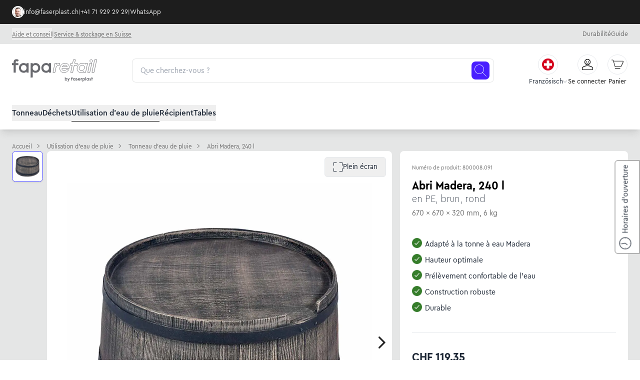

--- FILE ---
content_type: text/html;charset=utf-8
request_url: https://faparetail.ch/fr/utilisation-d-eau-de-pluie/tonneau-d-eau-de-pluie/abri-madera-240-l?number=800008.091
body_size: 86068
content:
<!DOCTYPE html><html  lang="fr" data-capo=""><head><meta charset="utf-8">
<meta name="viewport" content="width=device-width, initial-scale=1">
<title>Abri Madera, 240 l, en PE, brun, rond</title>
<script src="https://cdn.consentmanager.net/delivery/autoblocking/4fa7d78f0651.js" data-cmp-ab="1" data-cmp-host="c.delivery.consentmanager.net" data-cmp-cdn="cdn.consentmanager.net" data-cmp-codesrc="1"></script>
<style>*,:after,:before{--tw-border-spacing-x:0;--tw-border-spacing-y:0;--tw-translate-x:0;--tw-translate-y:0;--tw-rotate:0;--tw-skew-x:0;--tw-skew-y:0;--tw-scale-x:1;--tw-scale-y:1;--tw-pan-x: ;--tw-pan-y: ;--tw-pinch-zoom: ;--tw-scroll-snap-strictness:proximity;--tw-gradient-from-position: ;--tw-gradient-via-position: ;--tw-gradient-to-position: ;--tw-ordinal: ;--tw-slashed-zero: ;--tw-numeric-figure: ;--tw-numeric-spacing: ;--tw-numeric-fraction: ;--tw-ring-inset: ;--tw-ring-offset-width:0px;--tw-ring-offset-color:#fff;--tw-ring-color:rgba(59,130,246,.5);--tw-ring-offset-shadow:0 0 #0000;--tw-ring-shadow:0 0 #0000;--tw-shadow:0 0 #0000;--tw-shadow-colored:0 0 #0000;--tw-blur: ;--tw-brightness: ;--tw-contrast: ;--tw-grayscale: ;--tw-hue-rotate: ;--tw-invert: ;--tw-saturate: ;--tw-sepia: ;--tw-drop-shadow: ;--tw-backdrop-blur: ;--tw-backdrop-brightness: ;--tw-backdrop-contrast: ;--tw-backdrop-grayscale: ;--tw-backdrop-hue-rotate: ;--tw-backdrop-invert: ;--tw-backdrop-opacity: ;--tw-backdrop-saturate: ;--tw-backdrop-sepia: ;--tw-contain-size: ;--tw-contain-layout: ;--tw-contain-paint: ;--tw-contain-style: }::backdrop{--tw-border-spacing-x:0;--tw-border-spacing-y:0;--tw-translate-x:0;--tw-translate-y:0;--tw-rotate:0;--tw-skew-x:0;--tw-skew-y:0;--tw-scale-x:1;--tw-scale-y:1;--tw-pan-x: ;--tw-pan-y: ;--tw-pinch-zoom: ;--tw-scroll-snap-strictness:proximity;--tw-gradient-from-position: ;--tw-gradient-via-position: ;--tw-gradient-to-position: ;--tw-ordinal: ;--tw-slashed-zero: ;--tw-numeric-figure: ;--tw-numeric-spacing: ;--tw-numeric-fraction: ;--tw-ring-inset: ;--tw-ring-offset-width:0px;--tw-ring-offset-color:#fff;--tw-ring-color:rgba(59,130,246,.5);--tw-ring-offset-shadow:0 0 #0000;--tw-ring-shadow:0 0 #0000;--tw-shadow:0 0 #0000;--tw-shadow-colored:0 0 #0000;--tw-blur: ;--tw-brightness: ;--tw-contrast: ;--tw-grayscale: ;--tw-hue-rotate: ;--tw-invert: ;--tw-saturate: ;--tw-sepia: ;--tw-drop-shadow: ;--tw-backdrop-blur: ;--tw-backdrop-brightness: ;--tw-backdrop-contrast: ;--tw-backdrop-grayscale: ;--tw-backdrop-hue-rotate: ;--tw-backdrop-invert: ;--tw-backdrop-opacity: ;--tw-backdrop-saturate: ;--tw-backdrop-sepia: ;--tw-contain-size: ;--tw-contain-layout: ;--tw-contain-paint: ;--tw-contain-style: }/*! tailwindcss v3.4.13 | MIT License | https://tailwindcss.com*/*,:after,:before{border:0 solid #e5e7eb;box-sizing:border-box}:after,:before{--tw-content:""}:host,html{line-height:1.5;-webkit-text-size-adjust:100%;font-family:ui-sans-serif,system-ui,sans-serif,Apple Color Emoji,Segoe UI Emoji,Segoe UI Symbol,Noto Color Emoji;font-feature-settings:normal;font-variation-settings:normal;-moz-tab-size:4;-o-tab-size:4;tab-size:4;-webkit-tap-highlight-color:transparent}body{line-height:inherit;margin:0}hr{border-top-width:1px;color:inherit;height:0}abbr:where([title]){-webkit-text-decoration:underline dotted;text-decoration:underline dotted}h1,h2,h3,h4,h5,h6{font-size:inherit;font-weight:inherit}a{color:inherit;text-decoration:inherit}b,strong{font-weight:bolder}code,kbd,pre,samp{font-family:ui-monospace,SFMono-Regular,Menlo,Monaco,Consolas,Liberation Mono,Courier New,monospace;font-feature-settings:normal;font-size:1em;font-variation-settings:normal}small{font-size:80%}sub,sup{font-size:75%;line-height:0;position:relative;vertical-align:baseline}sub{bottom:-.25em}sup{top:-.5em}table{border-collapse:collapse;border-color:inherit;text-indent:0}button,input,optgroup,select,textarea{color:inherit;font-family:inherit;font-feature-settings:inherit;font-size:100%;font-variation-settings:inherit;font-weight:inherit;letter-spacing:inherit;line-height:inherit;margin:0;padding:0}button,select{text-transform:none}button,input:where([type=button]),input:where([type=reset]),input:where([type=submit]){-webkit-appearance:button;background-color:transparent;background-image:none}:-moz-focusring{outline:auto}:-moz-ui-invalid{box-shadow:none}progress{vertical-align:baseline}::-webkit-inner-spin-button,::-webkit-outer-spin-button{height:auto}[type=search]{-webkit-appearance:textfield;outline-offset:-2px}::-webkit-search-decoration{-webkit-appearance:none}::-webkit-file-upload-button{-webkit-appearance:button;font:inherit}summary{display:list-item}blockquote,dd,dl,figure,h1,h2,h3,h4,h5,h6,hr,p,pre{margin:0}fieldset{margin:0}fieldset,legend{padding:0}menu,ol,ul{list-style:none;margin:0;padding:0}dialog{padding:0}textarea{resize:vertical}input::-moz-placeholder,textarea::-moz-placeholder{color:#9ca3af;opacity:1}input::placeholder,textarea::placeholder{color:#9ca3af;opacity:1}[role=button],button{cursor:pointer}:disabled{cursor:default}audio,canvas,embed,iframe,img,object,svg,video{display:block;vertical-align:middle}img,video{height:auto;max-width:100%}[hidden]{display:none}:root,[data-theme]{background-color:var(--fallback-b1,oklch(var(--b1)/1));color:var(--fallback-bc,oklch(var(--bc)/1))}@supports not (color:oklch(0% 0 0)){:root{color-scheme:light;--fallback-p:#491eff;--fallback-pc:#d4dbff;--fallback-s:#ff41c7;--fallback-sc:#fff9fc;--fallback-a:#00cfbd;--fallback-ac:#00100d;--fallback-n:#2b3440;--fallback-nc:#d7dde4;--fallback-b1:#fff;--fallback-b2:#e5e6e6;--fallback-b3:#e5e6e6;--fallback-bc:#1f2937;--fallback-in:#00b3f0;--fallback-inc:#000;--fallback-su:#00ca92;--fallback-suc:#000;--fallback-wa:#ffc22d;--fallback-wac:#000;--fallback-er:#ff6f70;--fallback-erc:#000}@media (prefers-color-scheme:dark){:root{color-scheme:dark;--fallback-p:#7582ff;--fallback-pc:#050617;--fallback-s:#ff71cf;--fallback-sc:#190211;--fallback-a:#00c7b5;--fallback-ac:#000e0c;--fallback-n:#2a323c;--fallback-nc:#a6adbb;--fallback-b1:#1d232a;--fallback-b2:#191e24;--fallback-b3:#15191e;--fallback-bc:#a6adbb;--fallback-in:#00b3f0;--fallback-inc:#000;--fallback-su:#00ca92;--fallback-suc:#000;--fallback-wa:#ffc22d;--fallback-wac:#000;--fallback-er:#ff6f70;--fallback-erc:#000}}}html{-webkit-tap-highlight-color:transparent}*{scrollbar-color:color-mix(in oklch,currentColor 35%,transparent) transparent}:hover{scrollbar-color:color-mix(in oklch,currentColor 60%,transparent) transparent}:root{font-family:Cera Compact Pro,system-ui,-apple-system,Segoe UI,Roboto,Ubuntu,Cantarell,Noto Sans,sans-serif,Helvetica Neue,Arial,Liberation Sans,Apple Color Emoji,Segoe UI Emoji,Segoe UI Symbol,Noto Color Emoji;--inc:90.5182% .020732 229.007228;--suc:90.4561% .027113 141.059561;--wac:91.7191% .041304 34.807324;--erc:90.9615% .044418 26.058743;--rounded-badge:1.9rem;--animation-btn:.25s;--animation-input:.2s;--tab-border:1px;--tab-radius:.5rem;--p:56.4754% .003921 247.894156;--pc:100% 0 0;--s:0% 0 0;--sc:100% 0 0;--a:54.8074% .22209 26.058743;--ac:100% 0 0;--n:0% 0 0;--nc:100% 0 0;--in:52.5909% .103661 229.007228;--su:52.2803% .135563 141.059561;--wa:58.5955% .206522 34.807324;--er:54.8074% .22209 26.058743;link:#33f;link-hover:#34d;--b1:100% 0 0;--b2:97.9129% 0 0;--b3:91.887% 0 0;--bc:0% 0 0;--btn-focus-scale:1;--btn-text-case:none;--border-btn:1px;--rounded-btn:4px;--rounded-box:4px}p{font-weight:400;line-height:1.5rem}h1,p{color:#000}h1{font-size:2.25rem;font-weight:700;line-height:2.5rem}h2{font-size:1.75rem;font-weight:500}h2,h3{color:#000;line-height:2rem}h3{font-size:1.5rem;font-weight:700}h4{color:#000;font-size:1.25rem;font-weight:500;line-height:1.5rem}h5{font-size:1.125rem}h5,h6{color:#000;font-weight:700}h6{font-size:1rem}b,strong{font-weight:700}.container{width:100%}@media (min-width:1535px){.container{max-width:1535px}}@media (min-width:1808px){.container{max-width:1808px}}.alert{align-content:flex-start;align-items:center;border-radius:var(--rounded-box,1rem);border-width:1px;display:grid;gap:1rem;grid-auto-flow:row;justify-items:center;text-align:center;width:100%;--tw-border-opacity:1;border-color:var(--fallback-b2,oklch(var(--b2)/var(--tw-border-opacity)));padding:1rem;--tw-text-opacity:1;color:var(--fallback-bc,oklch(var(--bc)/var(--tw-text-opacity)));--alert-bg:var(--fallback-b2,oklch(var(--b2)/1));--alert-bg-mix:var(--fallback-b1,oklch(var(--b1)/1));background-color:var(--alert-bg)}@media (min-width:640px){.alert{grid-auto-flow:column;grid-template-columns:auto minmax(auto,1fr);justify-items:start;text-align:start}}.avatar{display:inline-flex;position:relative}.avatar>div{aspect-ratio:1/1;display:block;overflow:hidden}.avatar img{height:100%;-o-object-fit:cover;object-fit:cover;width:100%}.avatar.placeholder>div{display:flex}.avatar.placeholder>div,.badge{align-items:center;justify-content:center}.badge{border-radius:var(--rounded-badge,1.9rem);border-width:1px;display:inline-flex;font-size:.875rem;height:1.25rem;line-height:1.25rem;padding-left:.563rem;padding-right:.563rem;transition-duration:.2s;transition-property:color,background-color,border-color,text-decoration-color,fill,stroke,opacity,box-shadow,transform,filter,-webkit-backdrop-filter;transition-property:color,background-color,border-color,text-decoration-color,fill,stroke,opacity,box-shadow,transform,filter,backdrop-filter;transition-property:color,background-color,border-color,text-decoration-color,fill,stroke,opacity,box-shadow,transform,filter,backdrop-filter,-webkit-backdrop-filter;transition-timing-function:cubic-bezier(.4,0,.2,1);transition-timing-function:cubic-bezier(0,0,.2,1);width:-moz-fit-content;width:fit-content;--tw-border-opacity:1;border-color:var(--fallback-b2,oklch(var(--b2)/var(--tw-border-opacity)));--tw-bg-opacity:1;background-color:var(--fallback-b1,oklch(var(--b1)/var(--tw-bg-opacity)));--tw-text-opacity:1;color:var(--fallback-bc,oklch(var(--bc)/var(--tw-text-opacity)))}.breadcrumbs{max-width:100%;overflow-x:auto;padding-bottom:.5rem;padding-top:.5rem}.breadcrumbs>ol,.breadcrumbs>ul{min-height:-moz-min-content;min-height:min-content;white-space:nowrap}.breadcrumbs>ol,.breadcrumbs>ol>li,.breadcrumbs>ul,.breadcrumbs>ul>li{align-items:center;display:flex}.breadcrumbs>ol>li>a,.breadcrumbs>ul>li>a{align-items:center;cursor:pointer;display:flex}@media (hover:hover){.breadcrumbs>ol>li>a:hover,.breadcrumbs>ul>li>a:hover,.link-hover:hover{text-decoration-line:underline}.checkbox-primary:hover{--tw-border-opacity:1;border-color:var(--fallback-p,oklch(var(--p)/var(--tw-border-opacity)))}.checkbox-secondary:hover{--tw-border-opacity:1;border-color:var(--fallback-s,oklch(var(--s)/var(--tw-border-opacity)))}.label a:hover{--tw-text-opacity:1;color:var(--fallback-bc,oklch(var(--bc)/var(--tw-text-opacity)))}.menu li>:not(ul,.menu-title,details,.btn).active,.menu li>:not(ul,.menu-title,details,.btn):active,.menu li>details>summary:active{--tw-bg-opacity:1;background-color:var(--fallback-n,oklch(var(--n)/var(--tw-bg-opacity)));--tw-text-opacity:1;color:var(--fallback-nc,oklch(var(--nc)/var(--tw-text-opacity)))}.radio-primary:hover{--tw-border-opacity:1;border-color:var(--fallback-p,oklch(var(--p)/var(--tw-border-opacity)))}.radio-secondary:hover{--tw-border-opacity:1;border-color:var(--fallback-s,oklch(var(--s)/var(--tw-border-opacity)))}.tab:hover{--tw-text-opacity:1}.table tr.hover:hover,.table tr.hover:nth-child(2n):hover{--tw-bg-opacity:1;background-color:var(--fallback-b2,oklch(var(--b2)/var(--tw-bg-opacity)))}.table-zebra tr.hover:hover,.table-zebra tr.hover:nth-child(2n):hover{--tw-bg-opacity:1;background-color:var(--fallback-b3,oklch(var(--b3)/var(--tw-bg-opacity)))}}.btn{align-items:center;border-color:transparent;border-color:oklch(var(--btn-color,var(--b2))/var(--tw-border-opacity));border-radius:var(--rounded-btn,.5rem);border-width:var(--border-btn,1px);cursor:pointer;display:inline-flex;flex-shrink:0;flex-wrap:wrap;font-size:.875rem;font-weight:600;gap:.5rem;height:3rem;justify-content:center;line-height:1em;min-height:3rem;padding-left:1rem;padding-right:1rem;text-align:center;text-decoration-line:none;transition-duration:.2s;transition-property:color,background-color,border-color,opacity,box-shadow,transform;transition-timing-function:cubic-bezier(0,0,.2,1);-webkit-user-select:none;-moz-user-select:none;user-select:none;--tw-text-opacity:1;color:var(--fallback-bc,oklch(var(--bc)/var(--tw-text-opacity)));--tw-shadow:0 1px 2px 0 rgba(0,0,0,.05);--tw-shadow-colored:0 1px 2px 0 var(--tw-shadow-color);background-color:oklch(var(--btn-color,var(--b2))/var(--tw-bg-opacity));box-shadow:var(--tw-ring-offset-shadow,0 0 #0000),var(--tw-ring-shadow,0 0 #0000),var(--tw-shadow);outline-color:var(--fallback-bc,oklch(var(--bc)/1));--tw-bg-opacity:1;--tw-border-opacity:1}.btn-disabled,.btn:disabled,.btn[disabled]{pointer-events:none}.btn-circle,.btn-square{height:3rem;padding:0;width:3rem}.btn-circle{border-radius:9999px}:where(.btn:is(input[type=checkbox])),:where(.btn:is(input[type=radio])){-webkit-appearance:none;-moz-appearance:none;appearance:none;width:auto}.btn:is(input[type=checkbox]):after,.btn:is(input[type=radio]):after{--tw-content:attr(aria-label);content:var(--tw-content)}.card{border-radius:var(--rounded-box,1rem);display:flex;flex-direction:column;position:relative}.card:focus{outline:2px solid transparent;outline-offset:2px}.card-body{display:flex;flex:1 1 auto;flex-direction:column;gap:.5rem;padding:var(--padding-card,2rem)}.card-body :where(p){flex-grow:1}.card-actions{align-items:flex-start;display:flex;flex-wrap:wrap;gap:.5rem}.card figure{align-items:center;display:flex;justify-content:center}.card.image-full{display:grid}.card.image-full:before{border-radius:var(--rounded-box,1rem);content:"";position:relative;z-index:10;--tw-bg-opacity:1;background-color:var(--fallback-n,oklch(var(--n)/var(--tw-bg-opacity)));opacity:.75}.card.image-full:before,.card.image-full>*{grid-column-start:1;grid-row-start:1}.card.image-full>figure img{height:100%;-o-object-fit:cover;object-fit:cover}.card.image-full>.card-body{position:relative;z-index:20;--tw-text-opacity:1;color:var(--fallback-nc,oklch(var(--nc)/var(--tw-text-opacity)))}.carousel{display:inline-flex;overflow-x:scroll;scroll-behavior:smooth;scroll-snap-type:x mandatory;-ms-overflow-style:none;scrollbar-width:none}.carousel-item{box-sizing:content-box;display:flex;flex:none}.carousel-item,.carousel-start .carousel-item{scroll-snap-align:start}.carousel-center .carousel-item{scroll-snap-align:center}.carousel-end .carousel-item{scroll-snap-align:end}.checkbox{flex-shrink:0;--chkbg:var(--fallback-bc,oklch(var(--bc)/1));--chkfg:var(--fallback-b1,oklch(var(--b1)/1));-webkit-appearance:none;-moz-appearance:none;appearance:none;border-color:var(--fallback-bc,oklch(var(--bc)/var(--tw-border-opacity)));border-radius:var(--rounded-btn,.5rem);border-width:1px;cursor:pointer;height:1.5rem;width:1.5rem;--tw-border-opacity:.2}.collapse:not(td):not(tr):not(colgroup){visibility:visible}.collapse{border-radius:var(--rounded-box,1rem);display:grid;grid-template-rows:auto 0fr;overflow:hidden;position:relative;transition:grid-template-rows .2s;width:100%}.collapse-content,.collapse-title,.collapse>input[type=checkbox],.collapse>input[type=radio]{grid-column-start:1;grid-row-start:1}.collapse>input[type=checkbox],.collapse>input[type=radio]{-webkit-appearance:none;-moz-appearance:none;appearance:none;opacity:0}.collapse-content{cursor:unset;grid-column-start:1;grid-row-start:2;min-height:0;padding-left:1rem;padding-right:1rem;transition:visibility .2s;transition:padding .2s ease-out,background-color .2s ease-out;visibility:hidden}.collapse-open,.collapse:focus:not(.collapse-close),.collapse[open]{grid-template-rows:auto 1fr}.collapse:not(.collapse-close):has(>input[type=checkbox]:checked),.collapse:not(.collapse-close):has(>input[type=radio]:checked){grid-template-rows:auto 1fr}.collapse-open>.collapse-content,.collapse:focus:not(.collapse-close)>.collapse-content,.collapse:not(.collapse-close)>input[type=checkbox]:checked~.collapse-content,.collapse:not(.collapse-close)>input[type=radio]:checked~.collapse-content,.collapse[open]>.collapse-content{min-height:-moz-fit-content;min-height:fit-content;visibility:visible}.diff{container-type:inline-size;grid-template-columns:auto 1fr;overflow:hidden}.diff,.drawer{display:grid;position:relative;width:100%}.drawer{grid-auto-columns:max-content auto}.drawer-content{grid-column-start:2;grid-row-start:1;min-width:0}.drawer-side{align-items:flex-start;display:grid;grid-column-start:1;grid-row-start:1;grid-template-columns:repeat(1,minmax(0,1fr));grid-template-rows:repeat(1,minmax(0,1fr));height:100vh;height:100dvh;inset-inline-start:0;justify-items:start;overflow-x:hidden;overflow-y:hidden;overscroll-behavior:contain;pointer-events:none;position:fixed;top:0;width:100%}.drawer-side>.drawer-overlay{background-color:transparent;cursor:pointer;place-self:stretch;position:sticky;top:0;transition-duration:.2s;transition-property:color,background-color,border-color,text-decoration-color,fill,stroke;transition-timing-function:cubic-bezier(.4,0,.2,1);transition-timing-function:cubic-bezier(0,0,.2,1)}.drawer-side>*{grid-column-start:1;grid-row-start:1}.drawer-side>:not(.drawer-overlay){transform:translate(-100%);transition-duration:.3s;transition-property:transform;transition-timing-function:cubic-bezier(.4,0,.2,1);transition-timing-function:cubic-bezier(0,0,.2,1);will-change:transform}[dir=rtl] .drawer-side>:not(.drawer-overlay){transform:translate(100%)}.drawer-toggle{-webkit-appearance:none;-moz-appearance:none;appearance:none;height:0;opacity:0;position:fixed;width:0}.drawer-toggle:checked~.drawer-side{overflow-y:auto;pointer-events:auto;visibility:visible}.drawer-toggle:checked~.drawer-side>:not(.drawer-overlay){transform:translate(0)}.drawer-end .drawer-toggle~.drawer-content{grid-column-start:1}.drawer-end .drawer-toggle~.drawer-side{grid-column-start:2;justify-items:end}.drawer-end .drawer-toggle~.drawer-side>:not(.drawer-overlay){transform:translate(100%)}[dir=rtl] .drawer-end .drawer-toggle~.drawer-side>:not(.drawer-overlay){transform:translate(-100%)}.drawer-end .drawer-toggle:checked~.drawer-side>:not(.drawer-overlay){transform:translate(0)}.dropdown .dropdown-content{position:absolute}.dropdown:is(:not(details)) .dropdown-content{opacity:0;transform-origin:top;visibility:hidden;--tw-scale-x:.95;--tw-scale-y:.95;transform:translate(var(--tw-translate-x),var(--tw-translate-y)) rotate(var(--tw-rotate)) skew(var(--tw-skew-x)) skewY(var(--tw-skew-y)) scaleX(var(--tw-scale-x)) scaleY(var(--tw-scale-y));transition-duration:.2s;transition-property:color,background-color,border-color,text-decoration-color,fill,stroke,opacity,box-shadow,transform,filter,-webkit-backdrop-filter;transition-property:color,background-color,border-color,text-decoration-color,fill,stroke,opacity,box-shadow,transform,filter,backdrop-filter;transition-property:color,background-color,border-color,text-decoration-color,fill,stroke,opacity,box-shadow,transform,filter,backdrop-filter,-webkit-backdrop-filter;transition-timing-function:cubic-bezier(.4,0,.2,1);transition-timing-function:cubic-bezier(0,0,.2,1)}.dropdown-end .dropdown-content{inset-inline-end:0}.dropdown-left .dropdown-content{bottom:auto;inset-inline-end:100%;top:0;transform-origin:right}.dropdown-right .dropdown-content{bottom:auto;inset-inline-start:100%;top:0;transform-origin:left}.dropdown-bottom .dropdown-content{bottom:auto;top:100%;transform-origin:top}.dropdown-top .dropdown-content{bottom:100%;top:auto;transform-origin:bottom}.dropdown-end.dropdown-left .dropdown-content,.dropdown-end.dropdown-right .dropdown-content{bottom:0;top:auto}.dropdown.dropdown-open .dropdown-content,.dropdown:focus-within .dropdown-content,.dropdown:not(.dropdown-hover):focus .dropdown-content{opacity:1;visibility:visible}@media (hover:hover){.dropdown.dropdown-hover:hover .dropdown-content{opacity:1;visibility:visible}.btm-nav>.disabled:hover,.btm-nav>[disabled]:hover{pointer-events:none;--tw-border-opacity:0;background-color:var(--fallback-n,oklch(var(--n)/var(--tw-bg-opacity)));--tw-bg-opacity:.1;color:var(--fallback-bc,oklch(var(--bc)/var(--tw-text-opacity)));--tw-text-opacity:.2}.btn:hover{--tw-border-opacity:1;border-color:var(--fallback-b3,oklch(var(--b3)/var(--tw-border-opacity)));--tw-bg-opacity:1;background-color:var(--fallback-b3,oklch(var(--b3)/var(--tw-bg-opacity)))}@supports (color:color-mix(in oklab,black,black)){.btn:hover{background-color:color-mix(in oklab,oklch(var(--btn-color,var(--b2))/var(--tw-bg-opacity,1)) 90%,#000);border-color:color-mix(in oklab,oklch(var(--btn-color,var(--b2))/var(--tw-border-opacity,1)) 90%,#000)}}@supports not (color:oklch(0% 0 0)){.btn:hover{background-color:var(--btn-color,var(--fallback-b2));border-color:var(--btn-color,var(--fallback-b2))}}.btn.glass:hover{--glass-opacity:25%;--glass-border-opacity:15%}.btn-ghost:hover{border-color:transparent}@supports (color:oklch(0% 0 0)){.btn-ghost:hover{background-color:var(--fallback-bc,oklch(var(--bc)/.2))}}.btn-link:hover{background-color:transparent;border-color:transparent;text-decoration-line:underline}.btn-outline:hover{--tw-border-opacity:1;border-color:var(--fallback-bc,oklch(var(--bc)/var(--tw-border-opacity)));--tw-bg-opacity:1;background-color:var(--fallback-bc,oklch(var(--bc)/var(--tw-bg-opacity)));color:var(--fallback-b1,oklch(var(--b1)/var(--tw-text-opacity)))}.btn-outline.btn-primary:hover,.btn-outline:hover{--tw-text-opacity:1}.btn-outline.btn-primary:hover{color:var(--fallback-pc,oklch(var(--pc)/var(--tw-text-opacity)))}@supports (color:color-mix(in oklab,black,black)){.btn-outline.btn-primary:hover{background-color:color-mix(in oklab,var(--fallback-p,oklch(var(--p)/1)) 90%,#000);border-color:color-mix(in oklab,var(--fallback-p,oklch(var(--p)/1)) 90%,#000)}}.btn-outline.btn-secondary:hover{--tw-text-opacity:1;color:var(--fallback-sc,oklch(var(--sc)/var(--tw-text-opacity)))}@supports (color:color-mix(in oklab,black,black)){.btn-outline.btn-secondary:hover{background-color:color-mix(in oklab,var(--fallback-s,oklch(var(--s)/1)) 90%,#000);border-color:color-mix(in oklab,var(--fallback-s,oklch(var(--s)/1)) 90%,#000)}}.btn-outline.btn-accent:hover{--tw-text-opacity:1;color:var(--fallback-ac,oklch(var(--ac)/var(--tw-text-opacity)))}@supports (color:color-mix(in oklab,black,black)){.btn-outline.btn-accent:hover{background-color:color-mix(in oklab,var(--fallback-a,oklch(var(--a)/1)) 90%,#000);border-color:color-mix(in oklab,var(--fallback-a,oklch(var(--a)/1)) 90%,#000)}}.btn-outline.btn-success:hover{--tw-text-opacity:1;color:var(--fallback-suc,oklch(var(--suc)/var(--tw-text-opacity)))}@supports (color:color-mix(in oklab,black,black)){.btn-outline.btn-success:hover{background-color:color-mix(in oklab,var(--fallback-su,oklch(var(--su)/1)) 90%,#000);border-color:color-mix(in oklab,var(--fallback-su,oklch(var(--su)/1)) 90%,#000)}}.btn-outline.btn-info:hover{--tw-text-opacity:1;color:var(--fallback-inc,oklch(var(--inc)/var(--tw-text-opacity)))}@supports (color:color-mix(in oklab,black,black)){.btn-outline.btn-info:hover{background-color:color-mix(in oklab,var(--fallback-in,oklch(var(--in)/1)) 90%,#000);border-color:color-mix(in oklab,var(--fallback-in,oklch(var(--in)/1)) 90%,#000)}}.btn-outline.btn-warning:hover{--tw-text-opacity:1;color:var(--fallback-wac,oklch(var(--wac)/var(--tw-text-opacity)))}@supports (color:color-mix(in oklab,black,black)){.btn-outline.btn-warning:hover{background-color:color-mix(in oklab,var(--fallback-wa,oklch(var(--wa)/1)) 90%,#000);border-color:color-mix(in oklab,var(--fallback-wa,oklch(var(--wa)/1)) 90%,#000)}}.btn-outline.btn-error:hover{--tw-text-opacity:1;color:var(--fallback-erc,oklch(var(--erc)/var(--tw-text-opacity)))}@supports (color:color-mix(in oklab,black,black)){.btn-outline.btn-error:hover{background-color:color-mix(in oklab,var(--fallback-er,oklch(var(--er)/1)) 90%,#000);border-color:color-mix(in oklab,var(--fallback-er,oklch(var(--er)/1)) 90%,#000)}}.btn-disabled:hover,.btn:disabled:hover,.btn[disabled]:hover{--tw-border-opacity:0;background-color:var(--fallback-n,oklch(var(--n)/var(--tw-bg-opacity)));--tw-bg-opacity:.2;color:var(--fallback-bc,oklch(var(--bc)/var(--tw-text-opacity)));--tw-text-opacity:.2}@supports (color:color-mix(in oklab,black,black)){.btn:is(input[type=checkbox]:checked):hover,.btn:is(input[type=radio]:checked):hover{background-color:color-mix(in oklab,var(--fallback-p,oklch(var(--p)/1)) 90%,#000);border-color:color-mix(in oklab,var(--fallback-p,oklch(var(--p)/1)) 90%,#000)}}.dropdown.dropdown-hover:hover .dropdown-content{--tw-scale-x:1;--tw-scale-y:1;transform:translate(var(--tw-translate-x),var(--tw-translate-y)) rotate(var(--tw-rotate)) skew(var(--tw-skew-x)) skewY(var(--tw-skew-y)) scaleX(var(--tw-scale-x)) scaleY(var(--tw-scale-y))}:where(.menu li:not(.menu-title,.disabled)>:not(ul,details,.menu-title)):not(.active,.btn):hover,:where(.menu li:not(.menu-title,.disabled)>details>summary:not(.menu-title)):not(.active,.btn):hover{cursor:pointer;outline:2px solid transparent;outline-offset:2px}@supports (color:oklch(0% 0 0)){:where(.menu li:not(.menu-title,.disabled)>:not(ul,details,.menu-title)):not(.active,.btn):hover,:where(.menu li:not(.menu-title,.disabled)>details>summary:not(.menu-title)):not(.active,.btn):hover{background-color:var(--fallback-bc,oklch(var(--bc)/.1))}}.tab[disabled],.tab[disabled]:hover{color:var(--fallback-bc,oklch(var(--bc)/var(--tw-text-opacity)));cursor:not-allowed;--tw-text-opacity:.2}}.footer{-moz-column-gap:1rem;column-gap:1rem;font-size:.875rem;grid-auto-flow:row;line-height:1.25rem;row-gap:2.5rem;width:100%}.footer,.footer>*{display:grid;place-items:start}.footer>*{gap:.5rem}@media (min-width:48rem){.footer{grid-auto-flow:column}.footer-center{grid-auto-flow:row dense}}.form-control{flex-direction:column}.form-control,.label{display:flex}.label{align-items:center;justify-content:space-between;padding:.5rem .25rem;-webkit-user-select:none;-moz-user-select:none;user-select:none}.hero{background-position:50%;background-size:cover;display:grid;place-items:center;width:100%}.hero>*{grid-column-start:1;grid-row-start:1}.indicator{display:inline-flex;position:relative;width:-moz-max-content;width:max-content}.indicator :where(.indicator-item){position:absolute;white-space:nowrap;z-index:1}.input{-webkit-appearance:none;-moz-appearance:none;appearance:none;border-color:transparent;border-radius:var(--rounded-btn,.5rem);border-width:1px;flex-shrink:1;font-size:1rem;height:3rem;line-height:2;line-height:1.5rem;padding-left:1rem;padding-right:1rem;--tw-bg-opacity:1;background-color:var(--fallback-b1,oklch(var(--b1)/var(--tw-bg-opacity)))}.input-md[type=number]::-webkit-inner-spin-button,.input[type=number]::-webkit-inner-spin-button{margin-bottom:-1rem;margin-top:-1rem;margin-inline-end:-1rem}.join{align-items:stretch;border-radius:var(--rounded-btn,.5rem);display:inline-flex}.join :where(.join-item){border-end-end-radius:0;border-end-start-radius:0;border-start-end-radius:0;border-start-start-radius:0}.join .join-item:not(:first-child):not(:last-child),.join :not(:first-child):not(:last-child) .join-item{border-end-end-radius:0;border-end-start-radius:0;border-start-end-radius:0;border-start-start-radius:0}.join .join-item:first-child:not(:last-child),.join :first-child:not(:last-child) .join-item{border-end-end-radius:0;border-start-end-radius:0}.join .dropdown .join-item:first-child:not(:last-child),.join :first-child:not(:last-child) .dropdown .join-item{border-end-end-radius:inherit;border-start-end-radius:inherit}.join :where(.join-item:first-child:not(:last-child)),.join :where(:first-child:not(:last-child) .join-item){border-end-start-radius:inherit;border-start-start-radius:inherit}.join .join-item:last-child:not(:first-child),.join :last-child:not(:first-child) .join-item{border-end-start-radius:0;border-start-start-radius:0}.join :where(.join-item:last-child:not(:first-child)),.join :where(:last-child:not(:first-child) .join-item){border-end-end-radius:inherit;border-start-end-radius:inherit}@supports not selector(:has(*)){:where(.join *){border-radius:inherit}}@supports selector(:has(*)){:where(.join :has(.join-item)){border-radius:inherit}}.link{cursor:pointer;text-decoration-line:underline}.link-hover{text-decoration-line:none}.mask{-webkit-mask-position:center;mask-position:center;-webkit-mask-repeat:no-repeat;mask-repeat:no-repeat;-webkit-mask-size:contain;mask-size:contain}.menu{display:flex;flex-direction:column;flex-wrap:wrap;font-size:.875rem;line-height:1.25rem;padding:.5rem}.menu :where(li ul){margin-inline-start:1rem;padding-inline-start:.5rem;position:relative;white-space:nowrap}.menu :where(li:not(.menu-title)>:not(ul,details,.menu-title,.btn)),.menu :where(li:not(.menu-title)>details>summary:not(.menu-title)){align-content:flex-start;align-items:center;display:grid;gap:.5rem;grid-auto-columns:minmax(auto,max-content) auto max-content;grid-auto-flow:column;-webkit-user-select:none;-moz-user-select:none;user-select:none}.menu li.disabled{color:var(--fallback-bc,oklch(var(--bc)/.3));cursor:not-allowed;-webkit-user-select:none;-moz-user-select:none;user-select:none}.menu :where(li>.menu-dropdown:not(.menu-dropdown-show)){display:none}:where(.menu li){align-items:stretch;display:flex;flex-direction:column;flex-shrink:0;flex-wrap:wrap;position:relative}:where(.menu li) .badge{justify-self:end}.modal{background-color:transparent;color:inherit;display:grid;height:100%;top:0;right:0;bottom:0;left:0;justify-items:center;margin:0;max-height:none;max-width:none;opacity:0;overflow-y:hidden;overscroll-behavior:contain;padding:0;pointer-events:none;position:fixed;transition-duration:.2s;transition-property:transform,opacity,visibility;transition-timing-function:cubic-bezier(0,0,.2,1);width:100%;z-index:999}:where(.modal){align-items:center}.modal-box{grid-column-start:1;grid-row-start:1;max-height:calc(100vh - 5em);max-width:32rem;width:91.666667%;--tw-scale-x:.9;--tw-scale-y:.9;border-bottom-left-radius:var(--rounded-box,1rem);border-bottom-right-radius:var(--rounded-box,1rem);border-top-left-radius:var(--rounded-box,1rem);border-top-right-radius:var(--rounded-box,1rem);transform:translate(var(--tw-translate-x),var(--tw-translate-y)) rotate(var(--tw-rotate)) skew(var(--tw-skew-x)) skewY(var(--tw-skew-y)) scaleX(var(--tw-scale-x)) scaleY(var(--tw-scale-y));--tw-bg-opacity:1;background-color:var(--fallback-b1,oklch(var(--b1)/var(--tw-bg-opacity)));box-shadow:0 25px 50px -12px #00000040;overflow-y:auto;overscroll-behavior:contain;padding:1.5rem;transition-duration:.2s;transition-property:color,background-color,border-color,text-decoration-color,fill,stroke,opacity,box-shadow,transform,filter,-webkit-backdrop-filter;transition-property:color,background-color,border-color,text-decoration-color,fill,stroke,opacity,box-shadow,transform,filter,backdrop-filter;transition-property:color,background-color,border-color,text-decoration-color,fill,stroke,opacity,box-shadow,transform,filter,backdrop-filter,-webkit-backdrop-filter;transition-timing-function:cubic-bezier(.4,0,.2,1);transition-timing-function:cubic-bezier(0,0,.2,1)}.modal-open,.modal-toggle:checked+.modal,.modal:target,.modal[open]{opacity:1;pointer-events:auto;visibility:visible}.modal-toggle{-webkit-appearance:none;-moz-appearance:none;appearance:none;height:0;opacity:0;position:fixed;width:0}:root:has(:is(.modal-open,.modal:target,.modal-toggle:checked+.modal,.modal[open])){overflow:hidden;scrollbar-gutter:stable}.progress{-webkit-appearance:none;-moz-appearance:none;appearance:none;background-color:var(--fallback-bc,oklch(var(--bc)/.2));border-radius:var(--rounded-box,1rem);height:.5rem;overflow:hidden;position:relative;width:100%}.radio{flex-shrink:0;--chkbg:var(--bc);-webkit-appearance:none;border-color:var(--fallback-bc,oklch(var(--bc)/var(--tw-border-opacity)));border-radius:9999px;border-width:1px;width:1.5rem;--tw-border-opacity:.2}.radio,.range{-moz-appearance:none;-webkit-appearance:none;appearance:none;cursor:pointer;height:1.5rem}.range{-webkit-appearance:none;width:100%;--range-shdw:var(--fallback-bc,oklch(var(--bc)/1));background-color:transparent;border-radius:var(--rounded-box,1rem);overflow:hidden}.range:focus{outline:none}.rating{display:inline-flex;position:relative}.rating :where(input){animation:rating-pop var(--animation-input,.25s) ease-out;background-color:var(--fallback-bc,oklch(var(--bc)/var(--tw-bg-opacity)));border-radius:0;cursor:pointer;height:1.5rem;width:1.5rem;--tw-bg-opacity:1}.select{-webkit-appearance:none;-moz-appearance:none;appearance:none;border-color:transparent;border-radius:var(--rounded-btn,.5rem);border-width:1px;cursor:pointer;display:inline-flex;font-size:.875rem;height:3rem;line-height:1.25rem;line-height:2;min-height:3rem;padding-inline-end:2.5rem;padding-inline-start:1rem;-webkit-user-select:none;-moz-user-select:none;user-select:none;--tw-bg-opacity:1;background-color:var(--fallback-b1,oklch(var(--b1)/var(--tw-bg-opacity)));background-image:linear-gradient(45deg,transparent 50%,currentColor 0),linear-gradient(135deg,currentColor 50%,transparent 0);background-position:calc(100% - 20px) calc(1px + 50%),calc(100% - 16.1px) calc(1px + 50%);background-repeat:no-repeat;background-size:4px 4px,4px 4px}.select[multiple]{height:auto}.stack{display:inline-grid;place-items:center;align-items:flex-end}.stack>*{grid-column-start:1;grid-row-start:1;opacity:.6;transform:translateY(10%) scale(.9);width:100%;z-index:1}.stack>:nth-child(2){opacity:.8;transform:translateY(5%) scale(.95);z-index:2}.stack>:first-child{opacity:1;transform:translateY(0) scale(1);z-index:3}.steps{counter-reset:step;display:inline-grid;grid-auto-columns:1fr;grid-auto-flow:column;overflow:hidden;overflow-x:auto}.steps .step{display:grid;grid-template-columns:repeat(1,minmax(0,1fr));grid-template-columns:auto;grid-template-rows:repeat(2,minmax(0,1fr));grid-template-rows:40px 1fr;min-width:4rem;place-items:center;text-align:center}.tabs{align-items:flex-end;display:grid}.tabs-lifted:has(.tab-content[class*=" rounded-"]) .tab:first-child:not(:is(.tab-active,[aria-selected=true])),.tabs-lifted:has(.tab-content[class^=rounded-]) .tab:first-child:not(:is(.tab-active,[aria-selected=true])){border-bottom-color:transparent}.tab{align-items:center;-webkit-appearance:none;-moz-appearance:none;appearance:none;cursor:pointer;display:inline-flex;flex-wrap:wrap;font-size:.875rem;grid-row-start:1;height:2rem;justify-content:center;line-height:1.25rem;line-height:2;position:relative;text-align:center;-webkit-user-select:none;-moz-user-select:none;user-select:none;--tab-padding:1rem;--tw-text-opacity:.5;--tab-color:var(--fallback-bc,oklch(var(--bc)/1));--tab-bg:var(--fallback-b1,oklch(var(--b1)/1));--tab-border-color:var(--fallback-b3,oklch(var(--b3)/1));color:var(--tab-color);padding-inline-end:var(--tab-padding,1rem);padding-inline-start:var(--tab-padding,1rem)}.tab:is(input[type=radio]){border-bottom-left-radius:0;border-bottom-right-radius:0;width:auto}.tab:is(input[type=radio]):after{--tw-content:attr(aria-label);content:var(--tw-content)}.tab:not(input):empty{cursor:default;grid-column-start:span 9999}:is(.tab-active,[aria-selected=true])+.tab-content,input.tab:checked+.tab-content{display:block}.table{border-radius:var(--rounded-box,1rem);font-size:.875rem;line-height:1.25rem;position:relative;text-align:left;width:100%}.table :where(.table-pin-rows thead tr){position:sticky;top:0;z-index:1;--tw-bg-opacity:1;background-color:var(--fallback-b1,oklch(var(--b1)/var(--tw-bg-opacity)))}.table :where(.table-pin-rows tfoot tr){bottom:0;position:sticky;z-index:1;--tw-bg-opacity:1;background-color:var(--fallback-b1,oklch(var(--b1)/var(--tw-bg-opacity)))}.table :where(.table-pin-cols tr th){left:0;position:sticky;right:0;--tw-bg-opacity:1;background-color:var(--fallback-b1,oklch(var(--b1)/var(--tw-bg-opacity)))}.table-zebra tbody tr:nth-child(2n) :where(.table-pin-cols tr th){--tw-bg-opacity:1;background-color:var(--fallback-b2,oklch(var(--b2)/var(--tw-bg-opacity)))}.textarea{border-color:transparent;border-radius:var(--rounded-btn,.5rem);border-width:1px;flex-shrink:1;font-size:.875rem;line-height:1.25rem;line-height:2;min-height:3rem;padding:.5rem 1rem;--tw-bg-opacity:1;background-color:var(--fallback-b1,oklch(var(--b1)/var(--tw-bg-opacity)))}.toast{display:flex;flex-direction:column;gap:.5rem;min-width:-moz-fit-content;min-width:fit-content;padding:1rem;position:fixed;white-space:nowrap}.toggle{flex-shrink:0;--tglbg:var(--fallback-b1,oklch(var(--b1)/1));--handleoffset:1.5rem;--handleoffsetcalculator:calc(var(--handleoffset)*-1);--togglehandleborder:0 0;-webkit-appearance:none;-moz-appearance:none;appearance:none;background-color:currentColor;border-color:currentColor;border-radius:var(--rounded-badge,1.9rem);border-width:1px;box-shadow:var(--handleoffsetcalculator) 0 0 2px var(--tglbg) inset,0 0 0 2px var(--tglbg) inset,var(--togglehandleborder);color:var(--fallback-bc,oklch(var(--bc)/.5));cursor:pointer;height:1.5rem;transition:background,box-shadow var(--animation-input,.2s) ease-out;width:3rem}.alert-info{border-color:var(--fallback-in,oklch(var(--in)/.2));--tw-text-opacity:1;color:var(--fallback-inc,oklch(var(--inc)/var(--tw-text-opacity)));--alert-bg:var(--fallback-in,oklch(var(--in)/1));--alert-bg-mix:var(--fallback-b1,oklch(var(--b1)/1))}.alert-success{border-color:var(--fallback-su,oklch(var(--su)/.2));--tw-text-opacity:1;color:var(--fallback-suc,oklch(var(--suc)/var(--tw-text-opacity)));--alert-bg:var(--fallback-su,oklch(var(--su)/1));--alert-bg-mix:var(--fallback-b1,oklch(var(--b1)/1))}.alert-warning{border-color:var(--fallback-wa,oklch(var(--wa)/.2));--tw-text-opacity:1;color:var(--fallback-wac,oklch(var(--wac)/var(--tw-text-opacity)));--alert-bg:var(--fallback-wa,oklch(var(--wa)/1));--alert-bg-mix:var(--fallback-b1,oklch(var(--b1)/1))}.alert-error{border-color:var(--fallback-er,oklch(var(--er)/.2));--tw-text-opacity:1;color:var(--fallback-erc,oklch(var(--erc)/var(--tw-text-opacity)));--alert-bg:var(--fallback-er,oklch(var(--er)/1));--alert-bg-mix:var(--fallback-b1,oklch(var(--b1)/1))}.avatar-group{display:flex;overflow:hidden}.avatar-group :where(.avatar){border-radius:9999px;border-width:4px;overflow:hidden;--tw-border-opacity:1;border-color:var(--fallback-b1,oklch(var(--b1)/var(--tw-border-opacity)))}.badge-primary{background-color:var(--fallback-p,oklch(var(--p)/var(--tw-bg-opacity)));border-color:var(--fallback-p,oklch(var(--p)/var(--tw-border-opacity)));color:var(--fallback-pc,oklch(var(--pc)/var(--tw-text-opacity)))}.badge-primary,.badge-secondary{--tw-border-opacity:1;--tw-bg-opacity:1;--tw-text-opacity:1}.badge-secondary{background-color:var(--fallback-s,oklch(var(--s)/var(--tw-bg-opacity)));border-color:var(--fallback-s,oklch(var(--s)/var(--tw-border-opacity)));color:var(--fallback-sc,oklch(var(--sc)/var(--tw-text-opacity)))}.badge-info{background-color:var(--fallback-in,oklch(var(--in)/var(--tw-bg-opacity)));color:var(--fallback-inc,oklch(var(--inc)/var(--tw-text-opacity)))}.badge-info,.badge-success{border-color:transparent;--tw-bg-opacity:1;--tw-text-opacity:1}.badge-success{background-color:var(--fallback-su,oklch(var(--su)/var(--tw-bg-opacity)));color:var(--fallback-suc,oklch(var(--suc)/var(--tw-text-opacity)))}.badge-warning{background-color:var(--fallback-wa,oklch(var(--wa)/var(--tw-bg-opacity)));color:var(--fallback-wac,oklch(var(--wac)/var(--tw-text-opacity)))}.badge-error,.badge-warning{border-color:transparent;--tw-bg-opacity:1;--tw-text-opacity:1}.badge-error{background-color:var(--fallback-er,oklch(var(--er)/var(--tw-bg-opacity)));color:var(--fallback-erc,oklch(var(--erc)/var(--tw-text-opacity)))}.badge-outline.badge-primary{--tw-text-opacity:1;color:var(--fallback-p,oklch(var(--p)/var(--tw-text-opacity)))}.badge-outline.badge-secondary{--tw-text-opacity:1;color:var(--fallback-s,oklch(var(--s)/var(--tw-text-opacity)))}.badge-outline.badge-info{--tw-text-opacity:1;color:var(--fallback-in,oklch(var(--in)/var(--tw-text-opacity)))}.badge-outline.badge-success{--tw-text-opacity:1;color:var(--fallback-su,oklch(var(--su)/var(--tw-text-opacity)))}.badge-outline.badge-warning{--tw-text-opacity:1;color:var(--fallback-wa,oklch(var(--wa)/var(--tw-text-opacity)))}.badge-outline.badge-error{--tw-text-opacity:1;color:var(--fallback-er,oklch(var(--er)/var(--tw-text-opacity)))}.btm-nav>:where(.active){border-top-width:2px;--tw-bg-opacity:1;background-color:var(--fallback-b1,oklch(var(--b1)/var(--tw-bg-opacity)))}.btm-nav>.disabled,.btm-nav>[disabled]{pointer-events:none;--tw-border-opacity:0;background-color:var(--fallback-n,oklch(var(--n)/var(--tw-bg-opacity)));--tw-bg-opacity:.1;color:var(--fallback-bc,oklch(var(--bc)/var(--tw-text-opacity)));--tw-text-opacity:.2}.btm-nav>* .label{font-size:1rem;line-height:1.5rem}.breadcrumbs>ol>li>a:focus,.breadcrumbs>ul>li>a:focus{outline:2px solid transparent;outline-offset:2px}.breadcrumbs>ol>li>a:focus-visible,.breadcrumbs>ul>li>a:focus-visible{outline:2px solid currentColor;outline-offset:2px}.breadcrumbs>ol>li+:before,.breadcrumbs>ul>li+:before{content:"";display:block;height:.375rem;margin-left:.5rem;margin-right:.75rem;width:.375rem;--tw-rotate:45deg;background-color:transparent;border-right:1px solid;border-top:1px solid;opacity:.4;transform:translate(var(--tw-translate-x),var(--tw-translate-y)) rotate(var(--tw-rotate)) skew(var(--tw-skew-x)) skewY(var(--tw-skew-y)) scaleX(var(--tw-scale-x)) scaleY(var(--tw-scale-y))}[dir=rtl] .breadcrumbs>ol>li+:before,[dir=rtl] .breadcrumbs>ul>li+:before{--tw-rotate:-135deg}@media (prefers-reduced-motion:no-preference){.btn{animation:button-pop var(--animation-btn,.25s) ease-out}}.btn:active:focus,.btn:active:hover{animation:button-pop 0s ease-out;transform:scale(var(--btn-focus-scale,.97))}@supports not (color:oklch(0% 0 0)){.btn{background-color:var(--btn-color,var(--fallback-b2));border-color:var(--btn-color,var(--fallback-b2))}.btn-primary{--btn-color:var(--fallback-p)}.btn-secondary{--btn-color:var(--fallback-s)}.btn-accent{--btn-color:var(--fallback-a)}.btn-neutral{--btn-color:var(--fallback-n)}.btn-error{--btn-color:var(--fallback-er)}.prose :where(code):not(:where([class~=not-prose] *,pre *)){background-color:var(--fallback-b3,oklch(var(--b3)/1))}}@supports (color:color-mix(in oklab,black,black)){.btn-active{background-color:color-mix(in oklab,oklch(var(--btn-color,var(--b3))/var(--tw-bg-opacity,1)) 90%,#000);border-color:color-mix(in oklab,oklch(var(--btn-color,var(--b3))/var(--tw-border-opacity,1)) 90%,#000)}.btn-outline.btn-primary.btn-active{background-color:color-mix(in oklab,var(--fallback-p,oklch(var(--p)/1)) 90%,#000);border-color:color-mix(in oklab,var(--fallback-p,oklch(var(--p)/1)) 90%,#000)}.btn-outline.btn-secondary.btn-active{background-color:color-mix(in oklab,var(--fallback-s,oklch(var(--s)/1)) 90%,#000);border-color:color-mix(in oklab,var(--fallback-s,oklch(var(--s)/1)) 90%,#000)}.btn-outline.btn-accent.btn-active{background-color:color-mix(in oklab,var(--fallback-a,oklch(var(--a)/1)) 90%,#000);border-color:color-mix(in oklab,var(--fallback-a,oklch(var(--a)/1)) 90%,#000)}.btn-outline.btn-success.btn-active{background-color:color-mix(in oklab,var(--fallback-su,oklch(var(--su)/1)) 90%,#000);border-color:color-mix(in oklab,var(--fallback-su,oklch(var(--su)/1)) 90%,#000)}.btn-outline.btn-info.btn-active{background-color:color-mix(in oklab,var(--fallback-in,oklch(var(--in)/1)) 90%,#000);border-color:color-mix(in oklab,var(--fallback-in,oklch(var(--in)/1)) 90%,#000)}.btn-outline.btn-warning.btn-active{background-color:color-mix(in oklab,var(--fallback-wa,oklch(var(--wa)/1)) 90%,#000);border-color:color-mix(in oklab,var(--fallback-wa,oklch(var(--wa)/1)) 90%,#000)}.btn-outline.btn-error.btn-active{background-color:color-mix(in oklab,var(--fallback-er,oklch(var(--er)/1)) 90%,#000);border-color:color-mix(in oklab,var(--fallback-er,oklch(var(--er)/1)) 90%,#000)}}.btn:focus-visible{outline-offset:2px;outline-style:solid;outline-width:2px}.btn-primary{--tw-text-opacity:1;color:var(--fallback-pc,oklch(var(--pc)/var(--tw-text-opacity)));outline-color:var(--fallback-p,oklch(var(--p)/1))}@supports (color:oklch(0% 0 0)){.btn-primary{--btn-color:var(--p)}.btn-secondary{--btn-color:var(--s)}.btn-accent{--btn-color:var(--a)}.btn-neutral{--btn-color:var(--n)}.btn-error{--btn-color:var(--er)}}.btn-secondary{--tw-text-opacity:1;color:var(--fallback-sc,oklch(var(--sc)/var(--tw-text-opacity)));outline-color:var(--fallback-s,oklch(var(--s)/1))}.btn-accent{--tw-text-opacity:1;color:var(--fallback-ac,oklch(var(--ac)/var(--tw-text-opacity)));outline-color:var(--fallback-a,oklch(var(--a)/1))}.btn-neutral{color:var(--fallback-nc,oklch(var(--nc)/var(--tw-text-opacity)));outline-color:var(--fallback-n,oklch(var(--n)/1))}.btn-error,.btn-neutral{--tw-text-opacity:1}.btn-error{color:var(--fallback-erc,oklch(var(--erc)/var(--tw-text-opacity)));outline-color:var(--fallback-er,oklch(var(--er)/1))}.btn.glass{--tw-shadow:0 0 #0000;--tw-shadow-colored:0 0 #0000;box-shadow:var(--tw-ring-offset-shadow,0 0 #0000),var(--tw-ring-shadow,0 0 #0000),var(--tw-shadow);outline-color:currentColor}.btn.glass.btn-active{--glass-opacity:25%;--glass-border-opacity:15%}.btn-ghost{background-color:transparent;border-color:transparent;border-width:1px;color:currentColor;--tw-shadow:0 0 #0000;--tw-shadow-colored:0 0 #0000;box-shadow:var(--tw-ring-offset-shadow,0 0 #0000),var(--tw-ring-shadow,0 0 #0000),var(--tw-shadow);outline-color:currentColor}.btn-ghost.btn-active{background-color:var(--fallback-bc,oklch(var(--bc)/.2));border-color:transparent}.btn-link{--tw-text-opacity:1;color:var(--fallback-p,oklch(var(--p)/var(--tw-text-opacity)));--tw-shadow:0 0 #0000;--tw-shadow-colored:0 0 #0000;box-shadow:var(--tw-ring-offset-shadow,0 0 #0000),var(--tw-ring-shadow,0 0 #0000),var(--tw-shadow);outline-color:currentColor}.btn-link,.btn-link.btn-active{background-color:transparent;border-color:transparent;text-decoration-line:underline}.btn-outline{background-color:transparent;border-color:currentColor;--tw-text-opacity:1;color:var(--fallback-bc,oklch(var(--bc)/var(--tw-text-opacity)));--tw-shadow:0 0 #0000;--tw-shadow-colored:0 0 #0000;box-shadow:var(--tw-ring-offset-shadow,0 0 #0000),var(--tw-ring-shadow,0 0 #0000),var(--tw-shadow)}.btn-outline.btn-active{--tw-border-opacity:1;border-color:var(--fallback-bc,oklch(var(--bc)/var(--tw-border-opacity)));--tw-bg-opacity:1;background-color:var(--fallback-bc,oklch(var(--bc)/var(--tw-bg-opacity)));--tw-text-opacity:1;color:var(--fallback-b1,oklch(var(--b1)/var(--tw-text-opacity)))}.btn-outline.btn-primary{--tw-text-opacity:1;color:var(--fallback-p,oklch(var(--p)/var(--tw-text-opacity)))}.btn-outline.btn-primary.btn-active{--tw-text-opacity:1;color:var(--fallback-pc,oklch(var(--pc)/var(--tw-text-opacity)))}.btn-outline.btn-secondary{--tw-text-opacity:1;color:var(--fallback-s,oklch(var(--s)/var(--tw-text-opacity)))}.btn-outline.btn-secondary.btn-active{--tw-text-opacity:1;color:var(--fallback-sc,oklch(var(--sc)/var(--tw-text-opacity)))}.btn-outline.btn-accent{--tw-text-opacity:1;color:var(--fallback-a,oklch(var(--a)/var(--tw-text-opacity)))}.btn-outline.btn-accent.btn-active{--tw-text-opacity:1;color:var(--fallback-ac,oklch(var(--ac)/var(--tw-text-opacity)))}.btn-outline.btn-success{--tw-text-opacity:1;color:var(--fallback-su,oklch(var(--su)/var(--tw-text-opacity)))}.btn-outline.btn-success.btn-active{--tw-text-opacity:1;color:var(--fallback-suc,oklch(var(--suc)/var(--tw-text-opacity)))}.btn-outline.btn-info{--tw-text-opacity:1;color:var(--fallback-in,oklch(var(--in)/var(--tw-text-opacity)))}.btn-outline.btn-info.btn-active{--tw-text-opacity:1;color:var(--fallback-inc,oklch(var(--inc)/var(--tw-text-opacity)))}.btn-outline.btn-warning{--tw-text-opacity:1;color:var(--fallback-wa,oklch(var(--wa)/var(--tw-text-opacity)))}.btn-outline.btn-warning.btn-active{--tw-text-opacity:1;color:var(--fallback-wac,oklch(var(--wac)/var(--tw-text-opacity)))}.btn-outline.btn-error{--tw-text-opacity:1;color:var(--fallback-er,oklch(var(--er)/var(--tw-text-opacity)))}.btn-outline.btn-error.btn-active{--tw-text-opacity:1;color:var(--fallback-erc,oklch(var(--erc)/var(--tw-text-opacity)))}.btn.btn-disabled,.btn:disabled,.btn[disabled]{--tw-border-opacity:0;background-color:var(--fallback-n,oklch(var(--n)/var(--tw-bg-opacity)));--tw-bg-opacity:.2;color:var(--fallback-bc,oklch(var(--bc)/var(--tw-text-opacity)));--tw-text-opacity:.2}.btn:is(input[type=checkbox]:checked),.btn:is(input[type=radio]:checked){--tw-border-opacity:1;border-color:var(--fallback-p,oklch(var(--p)/var(--tw-border-opacity)));--tw-bg-opacity:1;background-color:var(--fallback-p,oklch(var(--p)/var(--tw-bg-opacity)));--tw-text-opacity:1;color:var(--fallback-pc,oklch(var(--pc)/var(--tw-text-opacity)))}.btn:is(input[type=checkbox]:checked):focus-visible,.btn:is(input[type=radio]:checked):focus-visible{outline-color:var(--fallback-p,oklch(var(--p)/1))}@keyframes button-pop{0%{transform:scale(var(--btn-focus-scale,.98))}40%{transform:scale(1.02)}to{transform:scale(1)}}.card :where(figure:first-child){border-end-end-radius:unset;border-end-start-radius:unset;border-start-end-radius:inherit;border-start-start-radius:inherit;overflow:hidden}.card :where(figure:last-child){border-end-end-radius:inherit;border-end-start-radius:inherit;border-start-end-radius:unset;border-start-start-radius:unset;overflow:hidden}.card:focus-visible{outline:2px solid currentColor;outline-offset:2px}.card.bordered{border-width:1px;--tw-border-opacity:1;border-color:var(--fallback-b2,oklch(var(--b2)/var(--tw-border-opacity)))}.card.compact .card-body{font-size:.875rem;line-height:1.25rem;padding:1rem}.card-title{align-items:center;display:flex;font-size:1.25rem;font-weight:600;gap:.5rem;line-height:1.75rem}.card.image-full :where(figure){border-radius:inherit;overflow:hidden}.carousel::-webkit-scrollbar{display:none}.checkbox:focus{box-shadow:none}.checkbox:focus-visible{outline-color:var(--fallback-bc,oklch(var(--bc)/1));outline-offset:2px;outline-style:solid;outline-width:2px}.checkbox:disabled{border-color:transparent;border-width:0;cursor:not-allowed;--tw-bg-opacity:1;background-color:var(--fallback-bc,oklch(var(--bc)/var(--tw-bg-opacity)));opacity:.2}.checkbox:checked,.checkbox[aria-checked=true]{animation:checkmark var(--animation-input,.2s) ease-out;background-color:var(--chkbg);background-image:linear-gradient(-45deg,transparent 65%,var(--chkbg) 65.99%),linear-gradient(45deg,transparent 75%,var(--chkbg) 75.99%),linear-gradient(-45deg,var(--chkbg) 40%,transparent 40.99%),linear-gradient(45deg,var(--chkbg) 30%,var(--chkfg) 30.99%,var(--chkfg) 40%,transparent 40.99%),linear-gradient(-45deg,var(--chkfg) 50%,var(--chkbg) 50.99%);background-repeat:no-repeat}.checkbox:indeterminate{--tw-bg-opacity:1;animation:checkmark var(--animation-input,.2s) ease-out;background-color:var(--fallback-bc,oklch(var(--bc)/var(--tw-bg-opacity)));background-image:linear-gradient(90deg,transparent 80%,var(--chkbg) 80%),linear-gradient(-90deg,transparent 80%,var(--chkbg) 80%),linear-gradient(0deg,var(--chkbg) 43%,var(--chkfg) 43%,var(--chkfg) 57%,var(--chkbg) 57%);background-repeat:no-repeat}.checkbox-primary{--chkbg:var(--fallback-p,oklch(var(--p)/1));--chkfg:var(--fallback-pc,oklch(var(--pc)/1));--tw-border-opacity:1;border-color:var(--fallback-p,oklch(var(--p)/var(--tw-border-opacity)))}.checkbox-primary:focus-visible{outline-color:var(--fallback-p,oklch(var(--p)/1))}.checkbox-primary:checked,.checkbox-primary[aria-checked=true]{--tw-border-opacity:1;border-color:var(--fallback-p,oklch(var(--p)/var(--tw-border-opacity)));--tw-bg-opacity:1;background-color:var(--fallback-p,oklch(var(--p)/var(--tw-bg-opacity)));--tw-text-opacity:1;color:var(--fallback-pc,oklch(var(--pc)/var(--tw-text-opacity)))}.checkbox-secondary{--chkbg:var(--fallback-s,oklch(var(--s)/1));--chkfg:var(--fallback-sc,oklch(var(--sc)/1));--tw-border-opacity:1;border-color:var(--fallback-s,oklch(var(--s)/var(--tw-border-opacity)))}.checkbox-secondary:focus-visible{outline-color:var(--fallback-s,oklch(var(--s)/1))}.checkbox-secondary:checked,.checkbox-secondary[aria-checked=true]{--tw-border-opacity:1;border-color:var(--fallback-s,oklch(var(--s)/var(--tw-border-opacity)));--tw-bg-opacity:1;background-color:var(--fallback-s,oklch(var(--s)/var(--tw-bg-opacity)));--tw-text-opacity:1;color:var(--fallback-sc,oklch(var(--sc)/var(--tw-text-opacity)))}@keyframes checkmark{0%{background-position-y:5px}50%{background-position-y:-2px}to{background-position-y:0}}details.collapse{width:100%}details.collapse summary{display:block;outline:2px solid transparent;outline-offset:2px;position:relative}details.collapse summary::-webkit-details-marker{display:none}.collapse:focus-visible{outline-color:var(--fallback-bc,oklch(var(--bc)/1));outline-offset:2px;outline-style:solid;outline-width:2px}.collapse:has(.collapse-title:focus-visible),.collapse:has(>input[type=checkbox]:focus-visible),.collapse:has(>input[type=radio]:focus-visible){outline-color:var(--fallback-bc,oklch(var(--bc)/1));outline-offset:2px;outline-style:solid;outline-width:2px}.collapse-arrow>.collapse-title:after{--tw-translate-y:-100%;--tw-rotate:45deg;box-shadow:2px 2px;content:"";top:1.9rem;transform:translate(var(--tw-translate-x),var(--tw-translate-y)) rotate(var(--tw-rotate)) skew(var(--tw-skew-x)) skewY(var(--tw-skew-y)) scaleX(var(--tw-scale-x)) scaleY(var(--tw-scale-y));transform-origin:75% 75%;transition-duration:.15s;transition-duration:.2s;transition-timing-function:cubic-bezier(.4,0,.2,1);transition-timing-function:cubic-bezier(0,0,.2,1)}.collapse-arrow>.collapse-title:after,.collapse-plus>.collapse-title:after{display:block;height:.5rem;inset-inline-end:1.4rem;pointer-events:none;position:absolute;transition-property:all;width:.5rem}.collapse-plus>.collapse-title:after{content:"+";top:.9rem;transition-duration:.3s;transition-timing-function:cubic-bezier(.4,0,.2,1);transition-timing-function:cubic-bezier(0,0,.2,1)}.collapse:not(.collapse-open):not(.collapse-close)>.collapse-title,.collapse:not(.collapse-open):not(.collapse-close)>input[type=checkbox],.collapse:not(.collapse-open):not(.collapse-close)>input[type=radio]:not(:checked){cursor:pointer}.collapse:focus:not(.collapse-open):not(.collapse-close):not(.collapse[open])>.collapse-title{cursor:unset}.collapse-title{position:relative}:where(.collapse>input[type=checkbox]),:where(.collapse>input[type=radio]){z-index:1}.collapse-title,:where(.collapse>input[type=checkbox]),:where(.collapse>input[type=radio]){min-height:3.75rem;padding:1rem;padding-inline-end:3rem;transition:background-color .2s ease-out;width:100%}.collapse-open>:where(.collapse-content),.collapse:focus:not(.collapse-close)>:where(.collapse-content),.collapse:not(.collapse-close)>:where(input[type=checkbox]:checked~.collapse-content),.collapse:not(.collapse-close)>:where(input[type=radio]:checked~.collapse-content),.collapse[open]>:where(.collapse-content){padding-bottom:1rem;transition:padding .2s ease-out,background-color .2s ease-out}.collapse-arrow:focus:not(.collapse-close)>.collapse-title:after,.collapse-arrow:not(.collapse-close)>input[type=checkbox]:checked~.collapse-title:after,.collapse-arrow:not(.collapse-close)>input[type=radio]:checked~.collapse-title:after,.collapse-open.collapse-arrow>.collapse-title:after,.collapse[open].collapse-arrow>.collapse-title:after{--tw-translate-y:-50%;--tw-rotate:225deg;transform:translate(var(--tw-translate-x),var(--tw-translate-y)) rotate(var(--tw-rotate)) skew(var(--tw-skew-x)) skewY(var(--tw-skew-y)) scaleX(var(--tw-scale-x)) scaleY(var(--tw-scale-y))}.collapse-open.collapse-plus>.collapse-title:after,.collapse-plus:focus:not(.collapse-close)>.collapse-title:after,.collapse-plus:not(.collapse-close)>input[type=checkbox]:checked~.collapse-title:after,.collapse-plus:not(.collapse-close)>input[type=radio]:checked~.collapse-title:after,.collapse[open].collapse-plus>.collapse-title:after{content:"−"}.drawer-toggle:checked~.drawer-side>.drawer-overlay{background-color:#0006}.drawer-toggle:focus-visible~.drawer-content label.drawer-button{outline-offset:2px;outline-style:solid;outline-width:2px}.dropdown.dropdown-open .dropdown-content,.dropdown:focus .dropdown-content,.dropdown:focus-within .dropdown-content{--tw-scale-x:1;--tw-scale-y:1;transform:translate(var(--tw-translate-x),var(--tw-translate-y)) rotate(var(--tw-rotate)) skew(var(--tw-skew-x)) skewY(var(--tw-skew-y)) scaleX(var(--tw-scale-x)) scaleY(var(--tw-scale-y))}.label-text{font-size:.875rem;line-height:1.25rem}.label-text,.label-text-alt{--tw-text-opacity:1;color:var(--fallback-bc,oklch(var(--bc)/var(--tw-text-opacity)))}.label-text-alt{font-size:.75rem;line-height:1rem}.input input{--tw-bg-opacity:1;background-color:var(--fallback-p,oklch(var(--p)/var(--tw-bg-opacity)));background-color:transparent}.input input:focus{outline:2px solid transparent;outline-offset:2px}.input[list]::-webkit-calendar-picker-indicator{line-height:1em}.input-bordered{border-color:var(--fallback-bc,oklch(var(--bc)/.2))}.input:focus,.input:focus-within{border-color:var(--fallback-bc,oklch(var(--bc)/.2));box-shadow:none;outline-color:var(--fallback-bc,oklch(var(--bc)/.2));outline-offset:2px;outline-style:solid;outline-width:2px}.input-error{--tw-border-opacity:1;border-color:var(--fallback-er,oklch(var(--er)/var(--tw-border-opacity)))}.input-error:focus,.input-error:focus-within{--tw-border-opacity:1;border-color:var(--fallback-er,oklch(var(--er)/var(--tw-border-opacity)));outline-color:var(--fallback-er,oklch(var(--er)/1))}.input-disabled,.input:disabled,.input:has(>input[disabled]),.input[disabled]{cursor:not-allowed;--tw-border-opacity:1;border-color:var(--fallback-b2,oklch(var(--b2)/var(--tw-border-opacity)));--tw-bg-opacity:1;background-color:var(--fallback-b2,oklch(var(--b2)/var(--tw-bg-opacity)));color:var(--fallback-bc,oklch(var(--bc)/.4))}.input-disabled::-moz-placeholder,.input:disabled::-moz-placeholder,.input:has(>input[disabled])::-moz-placeholder,.input[disabled]::-moz-placeholder{color:var(--fallback-bc,oklch(var(--bc)/var(--tw-placeholder-opacity)));--tw-placeholder-opacity:.2}.input-disabled::placeholder,.input:disabled::placeholder,.input:has(>input[disabled])::placeholder,.input[disabled]::placeholder{color:var(--fallback-bc,oklch(var(--bc)/var(--tw-placeholder-opacity)));--tw-placeholder-opacity:.2}.input:has(>input[disabled])>input[disabled]{cursor:not-allowed}.input::-webkit-date-and-time-value{text-align:inherit}.join>:where(:not(:first-child)){margin-bottom:0;margin-top:0;margin-inline-start:-1px}.join>:where(:not(:first-child)):is(.btn){margin-inline-start:calc(var(--border-btn)*-1)}.join-item:focus{isolation:isolate}.link-primary{--tw-text-opacity:1;color:var(--fallback-p,oklch(var(--p)/var(--tw-text-opacity)))}@supports (color:color-mix(in oklab,black,black)){@media (hover:hover){.link-primary:hover{color:color-mix(in oklab,var(--fallback-p,oklch(var(--p)/1)) 80%,#000)}.link-secondary:hover{color:color-mix(in oklab,var(--fallback-s,oklch(var(--s)/1)) 80%,#000)}.link-accent:hover{color:color-mix(in oklab,var(--fallback-a,oklch(var(--a)/1)) 80%,#000)}.link-neutral:hover{color:color-mix(in oklab,var(--fallback-n,oklch(var(--n)/1)) 80%,#000)}.link-error:hover{color:color-mix(in oklab,var(--fallback-er,oklch(var(--er)/1)) 80%,#000)}}}.link-secondary{--tw-text-opacity:1;color:var(--fallback-s,oklch(var(--s)/var(--tw-text-opacity)))}.link-accent{--tw-text-opacity:1;color:var(--fallback-a,oklch(var(--a)/var(--tw-text-opacity)))}.link-neutral{--tw-text-opacity:1;color:var(--fallback-n,oklch(var(--n)/var(--tw-text-opacity)))}.link-error{--tw-text-opacity:1;color:var(--fallback-er,oklch(var(--er)/var(--tw-text-opacity)))}.link:focus{outline:2px solid transparent;outline-offset:2px}.link:focus-visible{outline:2px solid currentColor;outline-offset:2px}.\!loading{aspect-ratio:1/1!important;background-color:currentColor!important;display:inline-block!important;-webkit-mask-image:url("data:image/svg+xml;charset=utf-8,%3Csvg xmlns='http://www.w3.org/2000/svg' width='24' height='24' stroke='%23000' viewBox='0 0 24 24'%3E%3Cstyle%3E@keyframes spinner_zKoa{to{transform:rotate(360deg)}}@keyframes spinner_YpZS{0%25{stroke-dasharray:0 150;stroke-dashoffset:0}47.5%25{stroke-dasharray:42 150;stroke-dashoffset:-16}95%25,to{stroke-dasharray:42 150;stroke-dashoffset:-59}}%3C/style%3E%3Cg style='transform-origin:center;animation:spinner_zKoa 2s linear infinite'%3E%3Ccircle cx='12' cy='12' r='9.5' fill='none' stroke-width='3' class='spinner_V8m1' style='stroke-linecap:round;animation:spinner_YpZS 1.5s ease-out infinite'/%3E%3C/g%3E%3C/svg%3E")!important;mask-image:url("data:image/svg+xml;charset=utf-8,%3Csvg xmlns='http://www.w3.org/2000/svg' width='24' height='24' stroke='%23000' viewBox='0 0 24 24'%3E%3Cstyle%3E@keyframes spinner_zKoa{to{transform:rotate(360deg)}}@keyframes spinner_YpZS{0%25{stroke-dasharray:0 150;stroke-dashoffset:0}47.5%25{stroke-dasharray:42 150;stroke-dashoffset:-16}95%25,to{stroke-dasharray:42 150;stroke-dashoffset:-59}}%3C/style%3E%3Cg style='transform-origin:center;animation:spinner_zKoa 2s linear infinite'%3E%3Ccircle cx='12' cy='12' r='9.5' fill='none' stroke-width='3' class='spinner_V8m1' style='stroke-linecap:round;animation:spinner_YpZS 1.5s ease-out infinite'/%3E%3C/g%3E%3C/svg%3E")!important;-webkit-mask-position:center!important;mask-position:center!important;-webkit-mask-repeat:no-repeat!important;mask-repeat:no-repeat!important;-webkit-mask-size:100%!important;mask-size:100%!important;pointer-events:none!important;width:1.5rem!important}.loading{aspect-ratio:1/1;background-color:currentColor;display:inline-block;-webkit-mask-position:center;mask-position:center;-webkit-mask-repeat:no-repeat;mask-repeat:no-repeat;-webkit-mask-size:100%;mask-size:100%;pointer-events:none;width:1.5rem}.loading,.loading-spinner{-webkit-mask-image:url("data:image/svg+xml;charset=utf-8,%3Csvg xmlns='http://www.w3.org/2000/svg' width='24' height='24' stroke='%23000' viewBox='0 0 24 24'%3E%3Cstyle%3E@keyframes spinner_zKoa{to{transform:rotate(360deg)}}@keyframes spinner_YpZS{0%25{stroke-dasharray:0 150;stroke-dashoffset:0}47.5%25{stroke-dasharray:42 150;stroke-dashoffset:-16}95%25,to{stroke-dasharray:42 150;stroke-dashoffset:-59}}%3C/style%3E%3Cg style='transform-origin:center;animation:spinner_zKoa 2s linear infinite'%3E%3Ccircle cx='12' cy='12' r='9.5' fill='none' stroke-width='3' class='spinner_V8m1' style='stroke-linecap:round;animation:spinner_YpZS 1.5s ease-out infinite'/%3E%3C/g%3E%3C/svg%3E");mask-image:url("data:image/svg+xml;charset=utf-8,%3Csvg xmlns='http://www.w3.org/2000/svg' width='24' height='24' stroke='%23000' viewBox='0 0 24 24'%3E%3Cstyle%3E@keyframes spinner_zKoa{to{transform:rotate(360deg)}}@keyframes spinner_YpZS{0%25{stroke-dasharray:0 150;stroke-dashoffset:0}47.5%25{stroke-dasharray:42 150;stroke-dashoffset:-16}95%25,to{stroke-dasharray:42 150;stroke-dashoffset:-59}}%3C/style%3E%3Cg style='transform-origin:center;animation:spinner_zKoa 2s linear infinite'%3E%3Ccircle cx='12' cy='12' r='9.5' fill='none' stroke-width='3' class='spinner_V8m1' style='stroke-linecap:round;animation:spinner_YpZS 1.5s ease-out infinite'/%3E%3C/g%3E%3C/svg%3E")}.loading-xs{width:1rem}.loading-lg{width:2.5rem}:where(.menu li:empty){--tw-bg-opacity:1;background-color:var(--fallback-bc,oklch(var(--bc)/var(--tw-bg-opacity)));height:1px;margin:.5rem 1rem;opacity:.1}.menu :where(li ul):before{bottom:.75rem;inset-inline-start:0;position:absolute;top:.75rem;width:1px;--tw-bg-opacity:1;background-color:var(--fallback-bc,oklch(var(--bc)/var(--tw-bg-opacity)));content:"";opacity:.1}.menu :where(li:not(.menu-title)>:not(ul,details,.menu-title,.btn)),.menu :where(li:not(.menu-title)>details>summary:not(.menu-title)){border-radius:var(--rounded-btn,.5rem);padding:.5rem 1rem;text-align:start;text-wrap:balance;transition-duration:.2s;transition-property:color,background-color,border-color,text-decoration-color,fill,stroke,opacity,box-shadow,transform,filter,-webkit-backdrop-filter;transition-property:color,background-color,border-color,text-decoration-color,fill,stroke,opacity,box-shadow,transform,filter,backdrop-filter;transition-property:color,background-color,border-color,text-decoration-color,fill,stroke,opacity,box-shadow,transform,filter,backdrop-filter,-webkit-backdrop-filter;transition-timing-function:cubic-bezier(.4,0,.2,1);transition-timing-function:cubic-bezier(0,0,.2,1)}:where(.menu li:not(.menu-title,.disabled)>:not(ul,details,.menu-title)):is(summary):not(.active,.btn):focus-visible,:where(.menu li:not(.menu-title,.disabled)>:not(ul,details,.menu-title)):not(summary,.active,.btn).focus,:where(.menu li:not(.menu-title,.disabled)>:not(ul,details,.menu-title)):not(summary,.active,.btn):focus,:where(.menu li:not(.menu-title,.disabled)>details>summary:not(.menu-title)):is(summary):not(.active,.btn):focus-visible,:where(.menu li:not(.menu-title,.disabled)>details>summary:not(.menu-title)):not(summary,.active,.btn).focus,:where(.menu li:not(.menu-title,.disabled)>details>summary:not(.menu-title)):not(summary,.active,.btn):focus{background-color:var(--fallback-bc,oklch(var(--bc)/.1));cursor:pointer;--tw-text-opacity:1;color:var(--fallback-bc,oklch(var(--bc)/var(--tw-text-opacity)));outline:2px solid transparent;outline-offset:2px}.menu li>:not(ul,.menu-title,details,.btn).active,.menu li>:not(ul,.menu-title,details,.btn):active,.menu li>details>summary:active{--tw-bg-opacity:1;background-color:var(--fallback-n,oklch(var(--n)/var(--tw-bg-opacity)));--tw-text-opacity:1;color:var(--fallback-nc,oklch(var(--nc)/var(--tw-text-opacity)))}.menu :where(li>details>summary)::-webkit-details-marker{display:none}.menu :where(li>.menu-dropdown-toggle):after,.menu :where(li>details>summary):after{box-shadow:2px 2px;content:"";display:block;height:.5rem;justify-self:end;margin-top:-.5rem;pointer-events:none;transform:rotate(45deg);transform-origin:75% 75%;transition-duration:.3s;transition-property:transform,margin-top;transition-timing-function:cubic-bezier(.4,0,.2,1);width:.5rem}.menu :where(li>.menu-dropdown-toggle.menu-dropdown-show):after,.menu :where(li>details[open]>summary):after{margin-top:0;transform:rotate(225deg)}.mockup-phone .display{border-radius:40px;margin-top:-25px;overflow:hidden}.mockup-browser .mockup-browser-toolbar .input{display:block;height:1.75rem;margin-left:auto;margin-right:auto;overflow:hidden;position:relative;text-overflow:ellipsis;white-space:nowrap;width:24rem;--tw-bg-opacity:1;background-color:var(--fallback-b2,oklch(var(--b2)/var(--tw-bg-opacity)));direction:ltr;padding-left:2rem}.mockup-browser .mockup-browser-toolbar .input:before{aspect-ratio:1/1;height:.75rem;left:.5rem;--tw-translate-y:-50%;border-color:currentColor;border-radius:9999px;border-width:2px}.mockup-browser .mockup-browser-toolbar .input:after,.mockup-browser .mockup-browser-toolbar .input:before{content:"";opacity:.6;position:absolute;top:50%;transform:translate(var(--tw-translate-x),var(--tw-translate-y)) rotate(var(--tw-rotate)) skew(var(--tw-skew-x)) skewY(var(--tw-skew-y)) scaleX(var(--tw-scale-x)) scaleY(var(--tw-scale-y))}.mockup-browser .mockup-browser-toolbar .input:after{height:.5rem;left:1.25rem;--tw-translate-y:25%;--tw-rotate:-45deg;border-color:currentColor;border-radius:9999px;border-width:1px}.modal::backdrop,.modal:not(dialog:not(.modal-open)){animation:modal-pop .2s ease-out;background-color:#0006}.modal-open .modal-box,.modal-toggle:checked+.modal .modal-box,.modal:target .modal-box,.modal[open] .modal-box{--tw-translate-y:0px;--tw-scale-x:1;--tw-scale-y:1;transform:translate(var(--tw-translate-x),var(--tw-translate-y)) rotate(var(--tw-rotate)) skew(var(--tw-skew-x)) skewY(var(--tw-skew-y)) scaleX(var(--tw-scale-x)) scaleY(var(--tw-scale-y))}@keyframes modal-pop{0%{opacity:0}}.progress::-moz-progress-bar{border-radius:var(--rounded-box,1rem);--tw-bg-opacity:1;background-color:var(--fallback-bc,oklch(var(--bc)/var(--tw-bg-opacity)))}.progress:indeterminate{--progress-color:var(--fallback-bc,oklch(var(--bc)/1));animation:progress-loading 5s ease-in-out infinite;background-image:repeating-linear-gradient(90deg,var(--progress-color) -1%,var(--progress-color) 10%,transparent 10%,transparent 90%);background-position-x:15%;background-size:200%}.progress::-webkit-progress-bar{background-color:transparent;border-radius:var(--rounded-box,1rem)}.progress::-webkit-progress-value{border-radius:var(--rounded-box,1rem);--tw-bg-opacity:1;background-color:var(--fallback-bc,oklch(var(--bc)/var(--tw-bg-opacity)))}.progress:indeterminate::-moz-progress-bar{animation:progress-loading 5s ease-in-out infinite;background-color:transparent;background-image:repeating-linear-gradient(90deg,var(--progress-color) -1%,var(--progress-color) 10%,transparent 10%,transparent 90%);background-position-x:15%;background-size:200%}@keyframes progress-loading{50%{background-position-x:-115%}}.radio:focus{box-shadow:none}.radio:focus-visible{outline-color:var(--fallback-bc,oklch(var(--bc)/1));outline-offset:2px;outline-style:solid;outline-width:2px}.radio:checked,.radio[aria-checked=true]{--tw-bg-opacity:1;animation:radiomark var(--animation-input,.2s) ease-out;background-color:var(--fallback-bc,oklch(var(--bc)/var(--tw-bg-opacity)));background-image:none;box-shadow:0 0 0 4px var(--fallback-b1,oklch(var(--b1)/1)) inset,0 0 0 4px var(--fallback-b1,oklch(var(--b1)/1)) inset}.radio-primary{--chkbg:var(--p);--tw-border-opacity:1;border-color:var(--fallback-p,oklch(var(--p)/var(--tw-border-opacity)))}.radio-primary:focus-visible{outline-color:var(--fallback-p,oklch(var(--p)/1))}.radio-primary:checked,.radio-primary[aria-checked=true]{--tw-border-opacity:1;border-color:var(--fallback-p,oklch(var(--p)/var(--tw-border-opacity)));--tw-bg-opacity:1;background-color:var(--fallback-p,oklch(var(--p)/var(--tw-bg-opacity)));--tw-text-opacity:1;color:var(--fallback-pc,oklch(var(--pc)/var(--tw-text-opacity)))}.radio-secondary{--chkbg:var(--s);--tw-border-opacity:1;border-color:var(--fallback-s,oklch(var(--s)/var(--tw-border-opacity)))}.radio-secondary:focus-visible{outline-color:var(--fallback-s,oklch(var(--s)/1))}.radio-secondary:checked,.radio-secondary[aria-checked=true]{--tw-border-opacity:1;border-color:var(--fallback-s,oklch(var(--s)/var(--tw-border-opacity)));--tw-bg-opacity:1;background-color:var(--fallback-s,oklch(var(--s)/var(--tw-bg-opacity)));--tw-text-opacity:1;color:var(--fallback-sc,oklch(var(--sc)/var(--tw-text-opacity)))}.radio:disabled{cursor:not-allowed;opacity:.2}@keyframes radiomark{0%{box-shadow:0 0 0 12px var(--fallback-b1,oklch(var(--b1)/1)) inset,0 0 0 12px var(--fallback-b1,oklch(var(--b1)/1)) inset}50%{box-shadow:0 0 0 3px var(--fallback-b1,oklch(var(--b1)/1)) inset,0 0 0 3px var(--fallback-b1,oklch(var(--b1)/1)) inset}to{box-shadow:0 0 0 4px var(--fallback-b1,oklch(var(--b1)/1)) inset,0 0 0 4px var(--fallback-b1,oklch(var(--b1)/1)) inset}}.range:focus-visible::-webkit-slider-thumb{--focus-shadow:0 0 0 6px var(--fallback-b1,oklch(var(--b1)/1)) inset,0 0 0 2rem var(--range-shdw) inset}.range:focus-visible::-moz-range-thumb{--focus-shadow:0 0 0 6px var(--fallback-b1,oklch(var(--b1)/1)) inset,0 0 0 2rem var(--range-shdw) inset}.range::-webkit-slider-runnable-track{background-color:var(--fallback-bc,oklch(var(--bc)/.1));border-radius:var(--rounded-box,1rem);height:.5rem;width:100%}.range::-moz-range-track{background-color:var(--fallback-bc,oklch(var(--bc)/.1));border-radius:var(--rounded-box,1rem);height:.5rem;width:100%}.range::-webkit-slider-thumb{border-radius:var(--rounded-box,1rem);border-style:none;height:1.5rem;position:relative;width:1.5rem;--tw-bg-opacity:1;-moz-appearance:none;appearance:none;-webkit-appearance:none;background-color:var(--fallback-b1,oklch(var(--b1)/var(--tw-bg-opacity)));color:var(--range-shdw);top:50%;transform:translateY(-50%);--filler-size:100rem;--filler-offset:.6rem;box-shadow:0 0 0 3px var(--range-shdw) inset,var(--focus-shadow,0 0),calc(var(--filler-size)*-1 - var(--filler-offset)) 0 0 var(--filler-size)}.range::-moz-range-thumb{border-radius:var(--rounded-box,1rem);border-style:none;height:1.5rem;position:relative;width:1.5rem;--tw-bg-opacity:1;background-color:var(--fallback-b1,oklch(var(--b1)/var(--tw-bg-opacity)));color:var(--range-shdw);top:50%;--filler-size:100rem;--filler-offset:.5rem;box-shadow:0 0 0 3px var(--range-shdw) inset,var(--focus-shadow,0 0),calc(var(--filler-size)*-1 - var(--filler-offset)) 0 0 var(--filler-size)}.rating input{-moz-appearance:none;appearance:none;-webkit-appearance:none}.rating .rating-hidden{background-color:transparent;width:.5rem}.rating input[type=radio]:checked{background-image:none}.rating input:checked~input,.rating input[aria-checked=true]~input{--tw-bg-opacity:.2}.rating input:focus-visible{transform:translateY(-.125em);transition-duration:.3s;transition-property:transform;transition-timing-function:cubic-bezier(.4,0,.2,1);transition-timing-function:cubic-bezier(0,0,.2,1)}.rating input:active:focus{animation:none;transform:translateY(-.125em)}@keyframes rating-pop{0%{transform:translateY(-.125em)}40%{transform:translateY(-.125em)}to{transform:translateY(0)}}.select-bordered,.select:focus{border-color:var(--fallback-bc,oklch(var(--bc)/.2))}.select:focus{box-shadow:none;outline-color:var(--fallback-bc,oklch(var(--bc)/.2));outline-offset:2px;outline-style:solid;outline-width:2px}.select-disabled,.select:disabled,.select[disabled]{cursor:not-allowed;--tw-border-opacity:1;border-color:var(--fallback-b2,oklch(var(--b2)/var(--tw-border-opacity)));--tw-bg-opacity:1;background-color:var(--fallback-b2,oklch(var(--b2)/var(--tw-bg-opacity)));color:var(--fallback-bc,oklch(var(--bc)/.4))}.select-disabled::-moz-placeholder,.select:disabled::-moz-placeholder,.select[disabled]::-moz-placeholder{color:var(--fallback-bc,oklch(var(--bc)/var(--tw-placeholder-opacity)));--tw-placeholder-opacity:.2}.select-disabled::placeholder,.select:disabled::placeholder,.select[disabled]::placeholder{color:var(--fallback-bc,oklch(var(--bc)/var(--tw-placeholder-opacity)));--tw-placeholder-opacity:.2}.select-multiple,.select[multiple],.select[size].select:not([size="1"]){background-image:none;padding-right:1rem}[dir=rtl] .select{background-position:12px calc(1px + 50%),16px calc(1px + 50%)}.skeleton{border-radius:var(--rounded-box,1rem);--tw-bg-opacity:1;animation:skeleton 1.8s ease-in-out infinite;background-color:var(--fallback-b3,oklch(var(--b3)/var(--tw-bg-opacity)));background-image:linear-gradient(105deg,transparent 0,transparent 40%,var(--fallback-b1,oklch(var(--b1)/1)) 50%,transparent 60%,transparent 100%);background-position-x:-50%;background-repeat:no-repeat;background-size:200% auto;will-change:background-position}@media (prefers-reduced-motion){.skeleton{animation-duration:15s}}@keyframes skeleton{0%{background-position:150%}to{background-position:-50%}}.steps .step:before{color:var(--fallback-bc,oklch(var(--bc)/var(--tw-text-opacity)));content:"";height:.5rem;margin-inline-start:-100%;top:0;transform:translate(var(--tw-translate-x),var(--tw-translate-y)) rotate(var(--tw-rotate)) skew(var(--tw-skew-x)) skewY(var(--tw-skew-y)) scaleX(var(--tw-scale-x)) scaleY(var(--tw-scale-y));width:100%}.steps .step:after,.steps .step:before{grid-column-start:1;grid-row-start:1;--tw-bg-opacity:1;background-color:var(--fallback-b3,oklch(var(--b3)/var(--tw-bg-opacity)));--tw-text-opacity:1}.steps .step:after{border-radius:9999px;color:var(--fallback-bc,oklch(var(--bc)/var(--tw-text-opacity)));content:counter(step);counter-increment:step;display:grid;height:2rem;place-items:center;place-self:center;position:relative;width:2rem;z-index:1}.steps .step:first-child:before{content:none}.steps .step[data-content]:after{content:attr(data-content)}.steps .step-neutral+.step-neutral:before,.steps .step-neutral:after{--tw-bg-opacity:1;background-color:var(--fallback-n,oklch(var(--n)/var(--tw-bg-opacity)));--tw-text-opacity:1;color:var(--fallback-nc,oklch(var(--nc)/var(--tw-text-opacity)))}.steps .step-primary+.step-primary:before,.steps .step-primary:after{--tw-bg-opacity:1;background-color:var(--fallback-p,oklch(var(--p)/var(--tw-bg-opacity)));--tw-text-opacity:1;color:var(--fallback-pc,oklch(var(--pc)/var(--tw-text-opacity)))}.steps .step-secondary+.step-secondary:before,.steps .step-secondary:after{--tw-bg-opacity:1;background-color:var(--fallback-s,oklch(var(--s)/var(--tw-bg-opacity)));--tw-text-opacity:1;color:var(--fallback-sc,oklch(var(--sc)/var(--tw-text-opacity)))}.steps .step-accent+.step-accent:before,.steps .step-accent:after{--tw-bg-opacity:1;background-color:var(--fallback-a,oklch(var(--a)/var(--tw-bg-opacity)));--tw-text-opacity:1;color:var(--fallback-ac,oklch(var(--ac)/var(--tw-text-opacity)))}.steps .step-info+.step-info:before,.steps .step-info:after{--tw-bg-opacity:1;background-color:var(--fallback-in,oklch(var(--in)/var(--tw-bg-opacity)))}.steps .step-info:after{--tw-text-opacity:1;color:var(--fallback-inc,oklch(var(--inc)/var(--tw-text-opacity)))}.steps .step-success+.step-success:before,.steps .step-success:after{--tw-bg-opacity:1;background-color:var(--fallback-su,oklch(var(--su)/var(--tw-bg-opacity)))}.steps .step-success:after{--tw-text-opacity:1;color:var(--fallback-suc,oklch(var(--suc)/var(--tw-text-opacity)))}.steps .step-warning+.step-warning:before,.steps .step-warning:after{--tw-bg-opacity:1;background-color:var(--fallback-wa,oklch(var(--wa)/var(--tw-bg-opacity)))}.steps .step-warning:after{--tw-text-opacity:1;color:var(--fallback-wac,oklch(var(--wac)/var(--tw-text-opacity)))}.steps .step-error+.step-error:before,.steps .step-error:after{--tw-bg-opacity:1;background-color:var(--fallback-er,oklch(var(--er)/var(--tw-bg-opacity)))}.steps .step-error:after{--tw-text-opacity:1;color:var(--fallback-erc,oklch(var(--erc)/var(--tw-text-opacity)))}.tabs-lifted>.tab:focus-visible{border-end-end-radius:0;border-end-start-radius:0}.tab:is(.tab-active,[aria-selected=true]):not(.tab-disabled):not([disabled]),.tab:is(input:checked){border-color:var(--fallback-bc,oklch(var(--bc)/var(--tw-border-opacity)));--tw-border-opacity:1;--tw-text-opacity:1}.tab:focus{outline:2px solid transparent;outline-offset:2px}.tab:focus-visible{outline:2px solid currentColor;outline-offset:-5px}.tab-disabled,.tab[disabled]{color:var(--fallback-bc,oklch(var(--bc)/var(--tw-text-opacity)));cursor:not-allowed;--tw-text-opacity:.2}.tabs-bordered>.tab{border-color:var(--fallback-bc,oklch(var(--bc)/var(--tw-border-opacity)));--tw-border-opacity:.2;border-bottom-width:calc(var(--tab-border, 1px) + 1px);border-style:solid}.tabs-lifted>.tab{border:var(--tab-border,1px) solid transparent;border-bottom-color:var(--tab-border-color);border-start-end-radius:var(--tab-radius,.5rem);border-start-start-radius:var(--tab-radius,.5rem);border-width:0 0 var(--tab-border,1px) 0;padding-inline-end:var(--tab-padding,1rem);padding-inline-start:var(--tab-padding,1rem);padding-top:var(--tab-border,1px)}.tabs-lifted>.tab:is(.tab-active,[aria-selected=true]):not(.tab-disabled):not([disabled]),.tabs-lifted>.tab:is(input:checked){background-color:var(--tab-bg);border-inline-end-color:var(--tab-border-color);border-inline-start-color:var(--tab-border-color);border-top-color:var(--tab-border-color);border-width:var(--tab-border,1px) var(--tab-border,1px) 0 var(--tab-border,1px);padding-inline-end:calc(var(--tab-padding, 1rem) - var(--tab-border, 1px));padding-bottom:var(--tab-border,1px);padding-inline-start:calc(var(--tab-padding, 1rem) - var(--tab-border, 1px));padding-top:0}.tabs-lifted>.tab:is(.tab-active,[aria-selected=true]):not(.tab-disabled):not([disabled]):before,.tabs-lifted>.tab:is(input:checked):before{background-position:0 0,100% 0;background-repeat:no-repeat;background-size:var(--tab-radius,.5rem);bottom:0;content:"";display:block;height:var(--tab-radius,.5rem);position:absolute;width:calc(100% + var(--tab-radius, .5rem)*2);z-index:1;--tab-grad:calc(69% - var(--tab-border, 1px));--radius-start:radial-gradient(circle at top left,transparent var(--tab-grad),var(--tab-border-color) calc(var(--tab-grad) + .25px),var(--tab-border-color) calc(var(--tab-grad) + var(--tab-border, 1px)),var(--tab-bg) calc(var(--tab-grad) + var(--tab-border, 1px) + .25px));--radius-end:radial-gradient(circle at top right,transparent var(--tab-grad),var(--tab-border-color) calc(var(--tab-grad) + .25px),var(--tab-border-color) calc(var(--tab-grad) + var(--tab-border, 1px)),var(--tab-bg) calc(var(--tab-grad) + var(--tab-border, 1px) + .25px));background-image:var(--radius-start),var(--radius-end)}.tabs-lifted>.tab:is(.tab-active,[aria-selected=true]):not(.tab-disabled):not([disabled]):first-child:before,.tabs-lifted>.tab:is(input:checked):first-child:before{background-image:var(--radius-end);background-position:100% 0}[dir=rtl] .tabs-lifted>.tab:is(.tab-active,[aria-selected=true]):not(.tab-disabled):not([disabled]):first-child:before,[dir=rtl] .tabs-lifted>.tab:is(input:checked):first-child:before{background-image:var(--radius-start);background-position:0 0}.tabs-lifted>.tab:is(.tab-active,[aria-selected=true]):not(.tab-disabled):not([disabled]):last-child:before,.tabs-lifted>.tab:is(input:checked):last-child:before{background-image:var(--radius-start);background-position:0 0}[dir=rtl] .tabs-lifted>.tab:is(.tab-active,[aria-selected=true]):not(.tab-disabled):not([disabled]):last-child:before,[dir=rtl] .tabs-lifted>.tab:is(input:checked):last-child:before{background-image:var(--radius-end);background-position:100% 0}.tabs-lifted>.tab:is(input:checked)+.tabs-lifted .tab:is(input:checked):before,.tabs-lifted>:is(.tab-active,[aria-selected=true]):not(.tab-disabled):not([disabled])+.tabs-lifted :is(.tab-active,[aria-selected=true]):not(.tab-disabled):not([disabled]):before{background-image:var(--radius-end);background-position:100% 0}.tabs-boxed .tab{border-radius:var(--rounded-btn,.5rem)}.table:where([dir=rtl],[dir=rtl] *){text-align:right}.table :where(th,td){padding:.75rem 1rem;vertical-align:middle}.table tr.active,.table tr.active:nth-child(2n),.table-zebra tbody tr:nth-child(2n){--tw-bg-opacity:1;background-color:var(--fallback-b2,oklch(var(--b2)/var(--tw-bg-opacity)))}.table-zebra tr.active,.table-zebra tr.active:nth-child(2n),.table-zebra-zebra tbody tr:nth-child(2n){--tw-bg-opacity:1;background-color:var(--fallback-b3,oklch(var(--b3)/var(--tw-bg-opacity)))}.table :where(thead tr,tbody tr:not(:last-child),tbody tr:first-child:last-child){border-bottom-width:1px;--tw-border-opacity:1;border-bottom-color:var(--fallback-b2,oklch(var(--b2)/var(--tw-border-opacity)))}.table :where(thead,tfoot){color:var(--fallback-bc,oklch(var(--bc)/.6));font-size:.75rem;font-weight:700;line-height:1rem;white-space:nowrap}.table :where(tfoot){border-top-width:1px;--tw-border-opacity:1;border-top-color:var(--fallback-b2,oklch(var(--b2)/var(--tw-border-opacity)))}.textarea-bordered,.textarea:focus{border-color:var(--fallback-bc,oklch(var(--bc)/.2))}.textarea:focus{box-shadow:none;outline-color:var(--fallback-bc,oklch(var(--bc)/.2));outline-offset:2px;outline-style:solid;outline-width:2px}.textarea-disabled,.textarea:disabled,.textarea[disabled]{cursor:not-allowed;--tw-border-opacity:1;border-color:var(--fallback-b2,oklch(var(--b2)/var(--tw-border-opacity)));--tw-bg-opacity:1;background-color:var(--fallback-b2,oklch(var(--b2)/var(--tw-bg-opacity)));color:var(--fallback-bc,oklch(var(--bc)/.4))}.textarea-disabled::-moz-placeholder,.textarea:disabled::-moz-placeholder,.textarea[disabled]::-moz-placeholder{color:var(--fallback-bc,oklch(var(--bc)/var(--tw-placeholder-opacity)));--tw-placeholder-opacity:.2}.textarea-disabled::placeholder,.textarea:disabled::placeholder,.textarea[disabled]::placeholder{color:var(--fallback-bc,oklch(var(--bc)/var(--tw-placeholder-opacity)));--tw-placeholder-opacity:.2}.toast>*{animation:toast-pop .25s ease-out}@keyframes toast-pop{0%{opacity:0;transform:scale(.9)}to{opacity:1;transform:scale(1)}}[dir=rtl] .toggle{--handleoffsetcalculator:calc(var(--handleoffset)*1)}.toggle:focus-visible{outline-color:var(--fallback-bc,oklch(var(--bc)/.2));outline-offset:2px;outline-style:solid;outline-width:2px}.toggle:hover{background-color:currentColor}.toggle:checked,.toggle[aria-checked=true]{background-image:none;--handleoffsetcalculator:var(--handleoffset);--tw-text-opacity:1;color:var(--fallback-bc,oklch(var(--bc)/var(--tw-text-opacity)))}[dir=rtl] .toggle:checked,[dir=rtl] .toggle[aria-checked=true]{--handleoffsetcalculator:calc(var(--handleoffset)*-1)}.toggle:indeterminate{--tw-text-opacity:1;box-shadow:calc(var(--handleoffset)/2) 0 0 2px var(--tglbg) inset,calc(var(--handleoffset)/-2) 0 0 2px var(--tglbg) inset,0 0 0 2px var(--tglbg) inset;color:var(--fallback-bc,oklch(var(--bc)/var(--tw-text-opacity)))}[dir=rtl] .toggle:indeterminate{box-shadow:calc(var(--handleoffset)/2) 0 0 2px var(--tglbg) inset,calc(var(--handleoffset)/-2) 0 0 2px var(--tglbg) inset,0 0 0 2px var(--tglbg) inset}.toggle:disabled{cursor:not-allowed;--tw-border-opacity:1;background-color:transparent;border-color:var(--fallback-bc,oklch(var(--bc)/var(--tw-border-opacity)));opacity:.3;--togglehandleborder:0 0 0 3px var(--fallback-bc,oklch(var(--bc)/1)) inset,var(--handleoffsetcalculator) 0 0 3px var(--fallback-bc,oklch(var(--bc)/1)) inset}:root .prose{--tw-prose-body:var(--fallback-bc,oklch(var(--bc)/.8));--tw-prose-headings:var(--fallback-bc,oklch(var(--bc)/1));--tw-prose-lead:var(--fallback-bc,oklch(var(--bc)/1));--tw-prose-links:var(--fallback-bc,oklch(var(--bc)/1));--tw-prose-bold:var(--fallback-bc,oklch(var(--bc)/1));--tw-prose-counters:var(--fallback-bc,oklch(var(--bc)/1));--tw-prose-bullets:var(--fallback-bc,oklch(var(--bc)/.5));--tw-prose-hr:var(--fallback-bc,oklch(var(--bc)/.2));--tw-prose-quotes:var(--fallback-bc,oklch(var(--bc)/1));--tw-prose-quote-borders:var(--fallback-bc,oklch(var(--bc)/.2));--tw-prose-captions:var(--fallback-bc,oklch(var(--bc)/.5));--tw-prose-code:var(--fallback-bc,oklch(var(--bc)/1));--tw-prose-pre-code:var(--fallback-nc,oklch(var(--nc)/1));--tw-prose-pre-bg:var(--fallback-n,oklch(var(--n)/1));--tw-prose-th-borders:var(--fallback-bc,oklch(var(--bc)/.5));--tw-prose-td-borders:var(--fallback-bc,oklch(var(--bc)/.2))}.prose :where(code):not(:where([class~=not-prose] *,pre *)){background-color:var(--fallback-bc,oklch(var(--bc)/.1));border-radius:var(--rounded-badge);font-weight:400;padding:1px 8px}.prose :where(code):not(:where([class~=not-prose],[class~=not-prose] *)):after,.prose :where(code):not(:where([class~=not-prose],[class~=not-prose] *)):before{display:none}.prose pre code{border-radius:0;padding:0}.prose :where(tbody tr,thead):not(:where([class~=not-prose] *)){border-bottom-color:var(--fallback-bc,oklch(var(--bc)/.2))}.glass,.glass.btn-active{-webkit-backdrop-filter:blur(var(--glass-blur,40px));backdrop-filter:blur(var(--glass-blur,40px));background-color:transparent;background-image:linear-gradient(135deg,rgb(255 255 255/var(--glass-opacity,30%)) 0,transparent 100%),linear-gradient(var(--glass-reflex-degree,100deg),rgb(255 255 255/var(--glass-reflex-opacity,10%)) 25%,transparent 25%);border:none;box-shadow:0 0 0 1px rgb(255 255 255/var(--glass-border-opacity,10%)) inset,0 0 0 2px #0000000d;text-shadow:0 1px rgb(0 0 0/var(--glass-text-shadow-opacity,5%))}@media (hover:hover){.glass.btn-active{-webkit-backdrop-filter:blur(var(--glass-blur,40px));backdrop-filter:blur(var(--glass-blur,40px));background-color:transparent;background-image:linear-gradient(135deg,rgb(255 255 255/var(--glass-opacity,30%)) 0,transparent 100%),linear-gradient(var(--glass-reflex-degree,100deg),rgb(255 255 255/var(--glass-reflex-opacity,10%)) 25%,transparent 25%);border:none;box-shadow:0 0 0 1px rgb(255 255 255/var(--glass-border-opacity,10%)) inset,0 0 0 2px #0000000d;text-shadow:0 1px rgb(0 0 0/var(--glass-text-shadow-opacity,5%))}}.artboard.phone{width:320px}.artboard.phone-1.\!horizontal{height:320px!important;width:568px!important}.artboard.phone-1.artboard-horizontal,.artboard.phone-1.horizontal{height:320px;width:568px}.artboard.phone-2.\!horizontal{height:375px!important;width:667px!important}.artboard.phone-2.artboard-horizontal,.artboard.phone-2.horizontal{height:375px;width:667px}.artboard.phone-3.\!horizontal{height:414px!important;width:736px!important}.artboard.phone-3.artboard-horizontal,.artboard.phone-3.horizontal{height:414px;width:736px}.artboard.phone-4.\!horizontal{height:375px!important;width:812px!important}.artboard.phone-4.artboard-horizontal,.artboard.phone-4.horizontal{height:375px;width:812px}.artboard.phone-5.\!horizontal{height:414px!important;width:896px!important}.artboard.phone-5.artboard-horizontal,.artboard.phone-5.horizontal{height:414px;width:896px}.artboard.phone-6.\!horizontal{height:320px!important;width:1024px!important}.artboard.phone-6.artboard-horizontal,.artboard.phone-6.horizontal{height:320px;width:1024px}.btm-nav-xs>:where(.active){border-top-width:1px}.btm-nav-sm>:where(.active){border-top-width:2px}.btm-nav-md>:where(.active){border-top-width:2px}.btm-nav-lg>:where(.active){border-top-width:4px}.btn-sm{height:2rem;min-height:2rem;padding-left:.75rem;padding-right:.75rem}.btn-md,.btn-sm{font-size:.875rem}.btn-md{height:3rem;min-height:3rem;padding-left:1rem;padding-right:1rem}.btn-lg{font-size:1.125rem;height:4rem;min-height:4rem;padding-left:1.5rem;padding-right:1.5rem}.btn-block{width:100%}.btn-square:where(.btn-xs){height:1.5rem;padding:0;width:1.5rem}.btn-square:where(.btn-sm){height:2rem;padding:0;width:2rem}.btn-square:where(.btn-md){height:3rem;padding:0;width:3rem}.btn-square:where(.btn-lg){height:4rem;padding:0;width:4rem}.btn-circle:where(.btn-xs){border-radius:9999px;height:1.5rem;padding:0;width:1.5rem}.btn-circle:where(.btn-sm){border-radius:9999px;height:2rem;padding:0;width:2rem}.btn-circle:where(.btn-md){border-radius:9999px;height:3rem;padding:0;width:3rem}.btn-circle:where(.btn-lg){border-radius:9999px;height:4rem;padding:0;width:4rem}[type=checkbox].checkbox-sm{height:1.25rem;width:1.25rem}.drawer-open>.drawer-toggle{display:none}.drawer-open>.drawer-toggle~.drawer-side{display:block;overscroll-behavior:auto;pointer-events:auto;position:sticky;visibility:visible;width:auto}.drawer-open>.drawer-toggle~.drawer-side>:not(.drawer-overlay),[dir=rtl] .drawer-open>.drawer-toggle~.drawer-side>:not(.drawer-overlay){transform:translate(0)}.drawer-open>.drawer-toggle:checked~.drawer-side{pointer-events:auto;visibility:visible}.drawer-open>.drawer-side{overflow-y:auto}html:has(.drawer-toggle:checked){overflow-y:hidden;scrollbar-gutter:stable}.indicator :where(.indicator-item){bottom:auto;inset-inline-end:0;inset-inline-start:auto;top:0;--tw-translate-y:-50%;--tw-translate-x:50%;transform:translate(var(--tw-translate-x),var(--tw-translate-y)) rotate(var(--tw-rotate)) skew(var(--tw-skew-x)) skewY(var(--tw-skew-y)) scaleX(var(--tw-scale-x)) scaleY(var(--tw-scale-y))}.indicator :where(.indicator-item):where([dir=rtl],[dir=rtl] *){--tw-translate-x:-50%;transform:translate(var(--tw-translate-x),var(--tw-translate-y)) rotate(var(--tw-rotate)) skew(var(--tw-skew-x)) skewY(var(--tw-skew-y)) scaleX(var(--tw-scale-x)) scaleY(var(--tw-scale-y))}.indicator :where(.indicator-item.indicator-start){inset-inline-end:auto;inset-inline-start:0;--tw-translate-x:-50%;transform:translate(var(--tw-translate-x),var(--tw-translate-y)) rotate(var(--tw-rotate)) skew(var(--tw-skew-x)) skewY(var(--tw-skew-y)) scaleX(var(--tw-scale-x)) scaleY(var(--tw-scale-y))}.indicator :where(.indicator-item.indicator-start):where([dir=rtl],[dir=rtl] *){--tw-translate-x:50%;transform:translate(var(--tw-translate-x),var(--tw-translate-y)) rotate(var(--tw-rotate)) skew(var(--tw-skew-x)) skewY(var(--tw-skew-y)) scaleX(var(--tw-scale-x)) scaleY(var(--tw-scale-y))}.indicator :where(.indicator-item.indicator-center){inset-inline-end:50%;inset-inline-start:50%;--tw-translate-x:-50%;transform:translate(var(--tw-translate-x),var(--tw-translate-y)) rotate(var(--tw-rotate)) skew(var(--tw-skew-x)) skewY(var(--tw-skew-y)) scaleX(var(--tw-scale-x)) scaleY(var(--tw-scale-y))}.indicator :where(.indicator-item.indicator-center):where([dir=rtl],[dir=rtl] *){--tw-translate-x:50%;transform:translate(var(--tw-translate-x),var(--tw-translate-y)) rotate(var(--tw-rotate)) skew(var(--tw-skew-x)) skewY(var(--tw-skew-y)) scaleX(var(--tw-scale-x)) scaleY(var(--tw-scale-y))}.indicator :where(.indicator-item.indicator-end){inset-inline-end:0;inset-inline-start:auto;--tw-translate-x:50%;transform:translate(var(--tw-translate-x),var(--tw-translate-y)) rotate(var(--tw-rotate)) skew(var(--tw-skew-x)) skewY(var(--tw-skew-y)) scaleX(var(--tw-scale-x)) scaleY(var(--tw-scale-y))}.indicator :where(.indicator-item.indicator-end):where([dir=rtl],[dir=rtl] *){--tw-translate-x:-50%;transform:translate(var(--tw-translate-x),var(--tw-translate-y)) rotate(var(--tw-rotate)) skew(var(--tw-skew-x)) skewY(var(--tw-skew-y)) scaleX(var(--tw-scale-x)) scaleY(var(--tw-scale-y))}.indicator :where(.indicator-item.indicator-bottom){bottom:0;top:auto;--tw-translate-y:50%;transform:translate(var(--tw-translate-x),var(--tw-translate-y)) rotate(var(--tw-rotate)) skew(var(--tw-skew-x)) skewY(var(--tw-skew-y)) scaleX(var(--tw-scale-x)) scaleY(var(--tw-scale-y))}.indicator :where(.indicator-item.indicator-middle){bottom:50%;top:50%;--tw-translate-y:-50%;transform:translate(var(--tw-translate-x),var(--tw-translate-y)) rotate(var(--tw-rotate)) skew(var(--tw-skew-x)) skewY(var(--tw-skew-y)) scaleX(var(--tw-scale-x)) scaleY(var(--tw-scale-y))}.indicator :where(.indicator-item.indicator-top){bottom:auto;top:0;--tw-translate-y:-50%;transform:translate(var(--tw-translate-x),var(--tw-translate-y)) rotate(var(--tw-rotate)) skew(var(--tw-skew-x)) skewY(var(--tw-skew-y)) scaleX(var(--tw-scale-x)) scaleY(var(--tw-scale-y))}.join.join-vertical{flex-direction:column}.join.join-vertical .join-item:first-child:not(:last-child),.join.join-vertical :first-child:not(:last-child) .join-item{border-end-end-radius:0;border-end-start-radius:0;border-start-end-radius:inherit;border-start-start-radius:inherit}.join.join-vertical .join-item:last-child:not(:first-child),.join.join-vertical :last-child:not(:first-child) .join-item{border-end-end-radius:inherit;border-end-start-radius:inherit;border-start-end-radius:0;border-start-start-radius:0}.join.join-horizontal{flex-direction:row}.join.join-horizontal .join-item:first-child:not(:last-child),.join.join-horizontal :first-child:not(:last-child) .join-item{border-end-end-radius:0;border-end-start-radius:inherit;border-start-end-radius:0;border-start-start-radius:inherit}.join.join-horizontal .join-item:last-child:not(:first-child),.join.join-horizontal :last-child:not(:first-child) .join-item{border-end-end-radius:inherit;border-end-start-radius:0;border-start-end-radius:inherit;border-start-start-radius:0}.select-sm{font-size:.875rem;height:2rem;line-height:2rem;min-height:2rem;padding-left:.75rem;padding-right:2rem}[dir=rtl] .select-sm{padding-left:2rem;padding-right:.75rem}.steps-horizontal .step{display:grid;grid-template-columns:repeat(1,minmax(0,1fr));grid-template-rows:repeat(2,minmax(0,1fr));place-items:center;text-align:center}.steps-vertical .step{display:grid;grid-template-columns:repeat(2,minmax(0,1fr));grid-template-rows:repeat(1,minmax(0,1fr))}.tabs-md :where(.tab){font-size:.875rem;height:2rem;line-height:1.25rem;line-height:2;--tab-padding:1rem}.tabs-lg :where(.tab){font-size:1.125rem;height:3rem;line-height:1.75rem;line-height:2;--tab-padding:1.25rem}.tabs-sm :where(.tab){font-size:.875rem;height:1.5rem;line-height:.75rem;--tab-padding:.75rem}.tabs-xs :where(.tab){font-size:.75rem;height:1.25rem;line-height:.75rem;--tab-padding:.5rem}:where(.toast){bottom:0;inset-inline-end:0;inset-inline-start:auto;top:auto;--tw-translate-x:0px;--tw-translate-y:0px;transform:translate(var(--tw-translate-x),var(--tw-translate-y)) rotate(var(--tw-rotate)) skew(var(--tw-skew-x)) skewY(var(--tw-skew-y)) scaleX(var(--tw-scale-x)) scaleY(var(--tw-scale-y))}.toast:where(.toast-start){inset-inline-end:auto;inset-inline-start:0;--tw-translate-x:0px;transform:translate(var(--tw-translate-x),var(--tw-translate-y)) rotate(var(--tw-rotate)) skew(var(--tw-skew-x)) skewY(var(--tw-skew-y)) scaleX(var(--tw-scale-x)) scaleY(var(--tw-scale-y))}.toast:where(.toast-center){inset-inline-end:50%;inset-inline-start:50%;--tw-translate-x:-50%;transform:translate(var(--tw-translate-x),var(--tw-translate-y)) rotate(var(--tw-rotate)) skew(var(--tw-skew-x)) skewY(var(--tw-skew-y)) scaleX(var(--tw-scale-x)) scaleY(var(--tw-scale-y))}.toast:where(.toast-center):where([dir=rtl],[dir=rtl] *){--tw-translate-x:50%;transform:translate(var(--tw-translate-x),var(--tw-translate-y)) rotate(var(--tw-rotate)) skew(var(--tw-skew-x)) skewY(var(--tw-skew-y)) scaleX(var(--tw-scale-x)) scaleY(var(--tw-scale-y))}.toast:where(.toast-end){inset-inline-end:0;inset-inline-start:auto;--tw-translate-x:0px;transform:translate(var(--tw-translate-x),var(--tw-translate-y)) rotate(var(--tw-rotate)) skew(var(--tw-skew-x)) skewY(var(--tw-skew-y)) scaleX(var(--tw-scale-x)) scaleY(var(--tw-scale-y))}.toast:where(.toast-bottom){bottom:0;top:auto;--tw-translate-y:0px;transform:translate(var(--tw-translate-x),var(--tw-translate-y)) rotate(var(--tw-rotate)) skew(var(--tw-skew-x)) skewY(var(--tw-skew-y)) scaleX(var(--tw-scale-x)) scaleY(var(--tw-scale-y))}.toast:where(.toast-middle){bottom:auto;top:50%;--tw-translate-y:-50%;transform:translate(var(--tw-translate-x),var(--tw-translate-y)) rotate(var(--tw-rotate)) skew(var(--tw-skew-x)) skewY(var(--tw-skew-y)) scaleX(var(--tw-scale-x)) scaleY(var(--tw-scale-y))}.toast:where(.toast-top){bottom:auto;top:0;--tw-translate-y:0px;transform:translate(var(--tw-translate-x),var(--tw-translate-y)) rotate(var(--tw-rotate)) skew(var(--tw-skew-x)) skewY(var(--tw-skew-y)) scaleX(var(--tw-scale-x)) scaleY(var(--tw-scale-y))}.tooltip{--tooltip-offset:calc(100% + 1px + var(--tooltip-tail, 0px))}.tooltip:before{content:var(--tw-content);pointer-events:none;position:absolute;z-index:1;--tw-content:attr(data-tip)}.tooltip-top:before,.tooltip:before{bottom:var(--tooltip-offset);left:50%;right:auto;top:auto;transform:translate(-50%)}.avatar.online:before{background-color:var(--fallback-su,oklch(var(--su)/var(--tw-bg-opacity)))}.avatar.offline:before,.avatar.online:before{border-radius:9999px;content:"";display:block;position:absolute;z-index:10;--tw-bg-opacity:1;height:15%;outline-color:var(--fallback-b1,oklch(var(--b1)/1));outline-style:solid;outline-width:2px;right:7%;top:7%;width:15%}.avatar.offline:before{background-color:var(--fallback-b3,oklch(var(--b3)/var(--tw-bg-opacity)))}.card-compact .card-body{font-size:.875rem;line-height:1.25rem;padding:1rem}.card-compact .card-title{margin-bottom:.25rem}.card-normal .card-body{font-size:1rem;line-height:1.5rem;padding:var(--padding-card,2rem)}.card-normal .card-title{margin-bottom:.75rem}.drawer-open>.drawer-toggle~.drawer-side>.drawer-overlay{background-color:transparent;cursor:default}.join.join-vertical>:where(:not(:first-child)){margin-left:0;margin-right:0;margin-top:-1px}.join.join-vertical>:where(:not(:first-child)):is(.btn){margin-top:calc(var(--border-btn)*-1)}.join.join-horizontal>:where(:not(:first-child)){margin-bottom:0;margin-top:0;margin-inline-start:-1px}.join.join-horizontal>:where(:not(:first-child)):is(.btn){margin-inline-start:calc(var(--border-btn)*-1)}.modal-top :where(.modal-box){max-width:none;width:100%;--tw-translate-y:-2.5rem;--tw-scale-x:1;--tw-scale-y:1;border-bottom-left-radius:var(--rounded-box,1rem);border-bottom-right-radius:var(--rounded-box,1rem);border-top-left-radius:0;border-top-right-radius:0;transform:translate(var(--tw-translate-x),var(--tw-translate-y)) rotate(var(--tw-rotate)) skew(var(--tw-skew-x)) skewY(var(--tw-skew-y)) scaleX(var(--tw-scale-x)) scaleY(var(--tw-scale-y))}.modal-middle :where(.modal-box){max-width:32rem;width:91.666667%;--tw-translate-y:0px;--tw-scale-x:.9;--tw-scale-y:.9;border-bottom-left-radius:var(--rounded-box,1rem);border-bottom-right-radius:var(--rounded-box,1rem);border-top-left-radius:var(--rounded-box,1rem);border-top-right-radius:var(--rounded-box,1rem);transform:translate(var(--tw-translate-x),var(--tw-translate-y)) rotate(var(--tw-rotate)) skew(var(--tw-skew-x)) skewY(var(--tw-skew-y)) scaleX(var(--tw-scale-x)) scaleY(var(--tw-scale-y))}.modal-bottom :where(.modal-box){max-width:none;width:100%;--tw-translate-y:2.5rem;--tw-scale-x:1;--tw-scale-y:1;border-bottom-left-radius:0;border-bottom-right-radius:0;border-top-left-radius:var(--rounded-box,1rem);border-top-right-radius:var(--rounded-box,1rem);transform:translate(var(--tw-translate-x),var(--tw-translate-y)) rotate(var(--tw-rotate)) skew(var(--tw-skew-x)) skewY(var(--tw-skew-y)) scaleX(var(--tw-scale-x)) scaleY(var(--tw-scale-y))}.steps-horizontal .step{grid-template-columns:auto;grid-template-rows:40px 1fr;min-width:4rem}.steps-horizontal .step:before{height:.5rem;width:100%;--tw-translate-x:0px;--tw-translate-y:0px;content:"";margin-inline-start:-100%;transform:translate(var(--tw-translate-x),var(--tw-translate-y)) rotate(var(--tw-rotate)) skew(var(--tw-skew-x)) skewY(var(--tw-skew-y)) scaleX(var(--tw-scale-x)) scaleY(var(--tw-scale-y))}.steps-horizontal .step:where([dir=rtl],[dir=rtl] *):before{--tw-translate-x:0px;transform:translate(var(--tw-translate-x),var(--tw-translate-y)) rotate(var(--tw-rotate)) skew(var(--tw-skew-x)) skewY(var(--tw-skew-y)) scaleX(var(--tw-scale-x)) scaleY(var(--tw-scale-y))}.steps-vertical .step{gap:.5rem;grid-template-columns:40px 1fr;grid-template-rows:auto;justify-items:start;min-height:4rem}.steps-vertical .step:before{height:100%;width:.5rem;--tw-translate-x:-50%;--tw-translate-y:-50%;margin-inline-start:50%;transform:translate(var(--tw-translate-x),var(--tw-translate-y)) rotate(var(--tw-rotate)) skew(var(--tw-skew-x)) skewY(var(--tw-skew-y)) scaleX(var(--tw-scale-x)) scaleY(var(--tw-scale-y))}.steps-vertical .step:where([dir=rtl],[dir=rtl] *):before{--tw-translate-x:50%;transform:translate(var(--tw-translate-x),var(--tw-translate-y)) rotate(var(--tw-rotate)) skew(var(--tw-skew-x)) skewY(var(--tw-skew-y)) scaleX(var(--tw-scale-x)) scaleY(var(--tw-scale-y))}.tooltip{display:inline-block;position:relative;text-align:center;--tooltip-tail:.1875rem;--tooltip-color:var(--fallback-n,oklch(var(--n)/1));--tooltip-text-color:var(--fallback-nc,oklch(var(--nc)/1));--tooltip-tail-offset:calc(100% + .0625rem - var(--tooltip-tail))}.tooltip:after,.tooltip:before{opacity:0;transition-delay:.1s;transition-duration:.2s;transition-property:color,background-color,border-color,text-decoration-color,fill,stroke,opacity,box-shadow,transform,filter,-webkit-backdrop-filter;transition-property:color,background-color,border-color,text-decoration-color,fill,stroke,opacity,box-shadow,transform,filter,backdrop-filter;transition-property:color,background-color,border-color,text-decoration-color,fill,stroke,opacity,box-shadow,transform,filter,backdrop-filter,-webkit-backdrop-filter;transition-timing-function:cubic-bezier(.4,0,.2,1)}.tooltip:after{border-style:solid;border-width:var(--tooltip-tail,0);content:"";display:block;height:0;position:absolute;width:0}.tooltip:before{background-color:var(--tooltip-color);border-radius:.25rem;color:var(--tooltip-text-color);font-size:.875rem;line-height:1.25rem;max-width:20rem;padding:.25rem .5rem;white-space:normal;width:-moz-max-content;width:max-content}.tooltip.tooltip-open:after,.tooltip.tooltip-open:before,.tooltip:hover:after,.tooltip:hover:before{opacity:1;transition-delay:75ms}.tooltip:has(:focus-visible):after,.tooltip:has(:focus-visible):before{opacity:1;transition-delay:75ms}.tooltip:not([data-tip]):hover:after,.tooltip:not([data-tip]):hover:before{opacity:0;visibility:hidden}.tooltip-top:after,.tooltip:after{border-color:var(--tooltip-color) transparent transparent transparent;bottom:var(--tooltip-tail-offset);left:50%;right:auto;top:auto;transform:translate(-50%)}.prose{color:#000;max-width:65ch}.prose :where(p):not(:where([class~=not-prose],[class~=not-prose] *)){margin-bottom:12px;margin-top:8px}.prose :where([class~=lead]):not(:where([class~=not-prose],[class~=not-prose] *)){color:var(--tw-prose-lead);font-size:1.25em;line-height:1.6;margin-bottom:1.2em;margin-top:1.2em}.prose :where(a):not(:where([class~=not-prose],[class~=not-prose] *)) color{-d-e-f-a-u-l-t:#33f;hover:#34d}.prose :where(a):not(:where([class~=not-prose],[class~=not-prose] *)){font-weight:500;text-decoration:underline}.prose :where(strong):not(:where([class~=not-prose],[class~=not-prose] *)){color:var(--tw-prose-bold);font-weight:600}.prose :where(a strong):not(:where([class~=not-prose],[class~=not-prose] *)){color:inherit}.prose :where(blockquote strong):not(:where([class~=not-prose],[class~=not-prose] *)){color:inherit}.prose :where(thead th strong):not(:where([class~=not-prose],[class~=not-prose] *)){color:inherit}.prose :where(ol):not(:where([class~=not-prose],[class~=not-prose] *)){list-style-type:decimal;margin-bottom:1.25em;margin-top:1.25em;padding-inline-start:1.625em}.prose :where(ol[type=A]):not(:where([class~=not-prose],[class~=not-prose] *)){list-style-type:upper-alpha}.prose :where(ol[type=a]):not(:where([class~=not-prose],[class~=not-prose] *)){list-style-type:lower-alpha}.prose :where(ol[type=A s]):not(:where([class~=not-prose],[class~=not-prose] *)){list-style-type:upper-alpha}.prose :where(ol[type=a s]):not(:where([class~=not-prose],[class~=not-prose] *)){list-style-type:lower-alpha}.prose :where(ol[type=I]):not(:where([class~=not-prose],[class~=not-prose] *)){list-style-type:upper-roman}.prose :where(ol[type=i]):not(:where([class~=not-prose],[class~=not-prose] *)){list-style-type:lower-roman}.prose :where(ol[type=I s]):not(:where([class~=not-prose],[class~=not-prose] *)){list-style-type:upper-roman}.prose :where(ol[type=i s]):not(:where([class~=not-prose],[class~=not-prose] *)){list-style-type:lower-roman}.prose :where(ol[type="1"]):not(:where([class~=not-prose],[class~=not-prose] *)){list-style-type:decimal}.prose :where(ul):not(:where([class~=not-prose],[class~=not-prose] *)){list-style-type:disc;margin-bottom:1.25em;margin-top:1.25em;padding-inline-start:1.625em}.prose :where(ol>li):not(:where([class~=not-prose],[class~=not-prose] *))::marker{color:var(--tw-prose-counters);font-weight:400}.prose :where(ul>li):not(:where([class~=not-prose],[class~=not-prose] *))::marker{color:var(--tw-prose-bullets)}.prose :where(dt):not(:where([class~=not-prose],[class~=not-prose] *)){color:var(--tw-prose-headings);font-weight:600;margin-top:1.25em}.prose :where(hr):not(:where([class~=not-prose],[class~=not-prose] *)){border-color:var(--tw-prose-hr);border-top-width:1px;margin-bottom:3em;margin-top:3em}.prose :where(blockquote):not(:where([class~=not-prose],[class~=not-prose] *)){border-inline-start-color:var(--tw-prose-quote-borders);border-inline-start-width:.25rem;color:var(--tw-prose-quotes);font-style:italic;font-weight:500;margin-bottom:1.6em;margin-top:1.6em;padding-inline-start:1em;quotes:"“""”""‘""’"}.prose :where(blockquote p:first-of-type):not(:where([class~=not-prose],[class~=not-prose] *)):before{content:open-quote}.prose :where(blockquote p:last-of-type):not(:where([class~=not-prose],[class~=not-prose] *)):after{content:close-quote}.prose :where(h1):not(:where([class~=not-prose],[class~=not-prose] *)){color:#000;font-size:2.25rem;font-weight:700;line-height:1.1111111;margin-bottom:12px;margin-top:0}.prose :where(h1 strong):not(:where([class~=not-prose],[class~=not-prose] *)){color:inherit;font-weight:900}.prose :where(h2):not(:where([class~=not-prose],[class~=not-prose] *)){color:#000;font-size:1.75rem;font-weight:500;line-height:1.3333333;margin-bottom:8px;margin-top:2em}.prose :where(h2 strong):not(:where([class~=not-prose],[class~=not-prose] *)){color:inherit;font-weight:800}.prose :where(h3):not(:where([class~=not-prose],[class~=not-prose] *)){color:#000;font-size:1.5rem;font-weight:700;line-height:1.6;margin-bottom:.6em;margin-top:1.6em}.prose :where(h3 strong):not(:where([class~=not-prose],[class~=not-prose] *)){color:inherit;font-weight:700}.prose :where(h4):not(:where([class~=not-prose],[class~=not-prose] *)){color:#000;font-size:1.25rem;font-weight:500;line-height:1.5;margin-bottom:.5em;margin-top:1.5em}.prose :where(h4 strong):not(:where([class~=not-prose],[class~=not-prose] *)){color:inherit;font-weight:700}.prose :where(img):not(:where([class~=not-prose],[class~=not-prose] *)){margin-bottom:2em;margin-top:2em}.prose :where(picture):not(:where([class~=not-prose],[class~=not-prose] *)){display:block;margin-bottom:2em;margin-top:2em}.prose :where(video):not(:where([class~=not-prose],[class~=not-prose] *)){margin-bottom:2em;margin-top:2em}.prose :where(kbd):not(:where([class~=not-prose],[class~=not-prose] *)){border-radius:.3125rem;box-shadow:0 0 0 1px rgb(var(--tw-prose-kbd-shadows)/10%),0 3px rgb(var(--tw-prose-kbd-shadows)/10%);color:var(--tw-prose-kbd);font-family:inherit;font-size:.875em;font-weight:500;padding-inline-end:.375em;padding-bottom:.1875em;padding-top:.1875em;padding-inline-start:.375em}.prose :where(code):not(:where([class~=not-prose],[class~=not-prose] *)){color:var(--tw-prose-code);font-size:.875em;font-weight:600}.prose :where(code):not(:where([class~=not-prose],[class~=not-prose] *)):before{content:"`"}.prose :where(code):not(:where([class~=not-prose],[class~=not-prose] *)):after{content:"`"}.prose :where(a code):not(:where([class~=not-prose],[class~=not-prose] *)){color:inherit}.prose :where(h1 code):not(:where([class~=not-prose],[class~=not-prose] *)){color:inherit}.prose :where(h2 code):not(:where([class~=not-prose],[class~=not-prose] *)){color:inherit;font-size:.875em}.prose :where(h3 code):not(:where([class~=not-prose],[class~=not-prose] *)){color:inherit;font-size:.9em}.prose :where(h4 code):not(:where([class~=not-prose],[class~=not-prose] *)){color:inherit}.prose :where(blockquote code):not(:where([class~=not-prose],[class~=not-prose] *)){color:inherit}.prose :where(thead th code):not(:where([class~=not-prose],[class~=not-prose] *)){color:inherit}.prose :where(pre):not(:where([class~=not-prose],[class~=not-prose] *)){background-color:var(--tw-prose-pre-bg);border-radius:.375rem;color:var(--tw-prose-pre-code);font-size:.875em;font-weight:400;line-height:1.7142857;margin-bottom:1.7142857em;margin-top:1.7142857em;overflow-x:auto;padding-inline-end:1.1428571em;padding-bottom:.8571429em;padding-top:.8571429em;padding-inline-start:1.1428571em}.prose :where(pre code):not(:where([class~=not-prose],[class~=not-prose] *)){background-color:transparent;border-radius:0;border-width:0;color:inherit;font-family:inherit;font-size:inherit;font-weight:inherit;line-height:inherit;padding:0}.prose :where(pre code):not(:where([class~=not-prose],[class~=not-prose] *)):before{content:none}.prose :where(pre code):not(:where([class~=not-prose],[class~=not-prose] *)):after{content:none}.prose :where(table):not(:where([class~=not-prose],[class~=not-prose] *)){font-size:.875em;line-height:1.7142857;margin-bottom:2em;margin-top:2em;table-layout:auto;width:100%}.prose :where(thead):not(:where([class~=not-prose],[class~=not-prose] *)){border-bottom-color:var(--tw-prose-th-borders);border-bottom-width:1px}.prose :where(thead th):not(:where([class~=not-prose],[class~=not-prose] *)){color:var(--tw-prose-headings);font-weight:600;padding-inline-end:.5714286em;padding-bottom:.5714286em;padding-inline-start:.5714286em;vertical-align:bottom}.prose :where(tbody tr):not(:where([class~=not-prose],[class~=not-prose] *)){border-bottom-color:var(--tw-prose-td-borders);border-bottom-width:1px}.prose :where(tbody tr:last-child):not(:where([class~=not-prose],[class~=not-prose] *)){border-bottom-width:0}.prose :where(tbody td):not(:where([class~=not-prose],[class~=not-prose] *)){vertical-align:baseline}.prose :where(tfoot):not(:where([class~=not-prose],[class~=not-prose] *)){border-top-color:var(--tw-prose-th-borders);border-top-width:1px}.prose :where(tfoot td):not(:where([class~=not-prose],[class~=not-prose] *)){vertical-align:top}.prose :where(th,td):not(:where([class~=not-prose],[class~=not-prose] *)){text-align:start}.prose :where(figure>*):not(:where([class~=not-prose],[class~=not-prose] *)){margin-bottom:0;margin-top:0}.prose :where(figcaption):not(:where([class~=not-prose],[class~=not-prose] *)){color:var(--tw-prose-captions);font-size:.875em;line-height:1.4285714;margin-top:.8571429em}.prose{--tw-prose-body:#000;--tw-prose-headings:#000;--tw-prose-lead:#000;--tw-prose-links:#111827;--tw-prose-bold:#000;--tw-prose-counters:#6b7280;--tw-prose-bullets:#d1d5db;--tw-prose-hr:#e5e7eb;--tw-prose-quotes:#111827;--tw-prose-quote-borders:#e5e7eb;--tw-prose-captions:#6b7280;--tw-prose-kbd:#111827;--tw-prose-kbd-shadows:17 24 39;--tw-prose-code:#111827;--tw-prose-pre-code:#e5e7eb;--tw-prose-pre-bg:#1f2937;--tw-prose-th-borders:#d1d5db;--tw-prose-td-borders:#e5e7eb;--tw-prose-invert-body:#d1d5db;--tw-prose-invert-headings:#fff;--tw-prose-invert-lead:#9ca3af;--tw-prose-invert-links:#fff;--tw-prose-invert-bold:#fff;--tw-prose-invert-counters:#9ca3af;--tw-prose-invert-bullets:#4b5563;--tw-prose-invert-hr:#374151;--tw-prose-invert-quotes:#f3f4f6;--tw-prose-invert-quote-borders:#374151;--tw-prose-invert-captions:#9ca3af;--tw-prose-invert-kbd:#fff;--tw-prose-invert-kbd-shadows:255 255 255;--tw-prose-invert-code:#fff;--tw-prose-invert-pre-code:#d1d5db;--tw-prose-invert-pre-bg:rgba(0,0,0,.5);--tw-prose-invert-th-borders:#4b5563;--tw-prose-invert-td-borders:#374151;font-size:1rem;line-height:1.75}.prose :where(picture>img):not(:where([class~=not-prose],[class~=not-prose] *)){margin-bottom:0;margin-top:0}.prose :where(li):not(:where([class~=not-prose],[class~=not-prose] *)){margin-bottom:.5em;margin-top:.5em}.prose :where(ol>li):not(:where([class~=not-prose],[class~=not-prose] *)){padding-inline-start:.375em}.prose :where(ul>li):not(:where([class~=not-prose],[class~=not-prose] *)){padding-inline-start:.375em}.prose :where(.prose>ul>li p):not(:where([class~=not-prose],[class~=not-prose] *)){margin-bottom:.75em;margin-top:.75em}.prose :where(.prose>ul>li>p:first-child):not(:where([class~=not-prose],[class~=not-prose] *)){margin-top:1.25em}.prose :where(.prose>ul>li>p:last-child):not(:where([class~=not-prose],[class~=not-prose] *)){margin-bottom:1.25em}.prose :where(.prose>ol>li>p:first-child):not(:where([class~=not-prose],[class~=not-prose] *)){margin-top:1.25em}.prose :where(.prose>ol>li>p:last-child):not(:where([class~=not-prose],[class~=not-prose] *)){margin-bottom:1.25em}.prose :where(ul ul,ul ol,ol ul,ol ol):not(:where([class~=not-prose],[class~=not-prose] *)){margin-bottom:.75em;margin-top:.75em}.prose :where(dl):not(:where([class~=not-prose],[class~=not-prose] *)){margin-bottom:1.25em;margin-top:1.25em}.prose :where(dd):not(:where([class~=not-prose],[class~=not-prose] *)){margin-top:.5em;padding-inline-start:1.625em}.prose :where(hr+*):not(:where([class~=not-prose],[class~=not-prose] *)){margin-top:0}.prose :where(h2+*):not(:where([class~=not-prose],[class~=not-prose] *)){margin-top:0}.prose :where(h3+*):not(:where([class~=not-prose],[class~=not-prose] *)){margin-top:0}.prose :where(h4+*):not(:where([class~=not-prose],[class~=not-prose] *)){margin-top:0}.prose :where(thead th:first-child):not(:where([class~=not-prose],[class~=not-prose] *)){padding-inline-start:0}.prose :where(thead th:last-child):not(:where([class~=not-prose],[class~=not-prose] *)){padding-inline-end:0}.prose :where(tbody td,tfoot td):not(:where([class~=not-prose],[class~=not-prose] *)){padding-inline-end:.5714286em;padding-bottom:.5714286em;padding-top:.5714286em;padding-inline-start:.5714286em}.prose :where(tbody td:first-child,tfoot td:first-child):not(:where([class~=not-prose],[class~=not-prose] *)){padding-inline-start:0}.prose :where(tbody td:last-child,tfoot td:last-child):not(:where([class~=not-prose],[class~=not-prose] *)){padding-inline-end:0}.prose :where(figure):not(:where([class~=not-prose],[class~=not-prose] *)){margin-bottom:2em;margin-top:2em}.prose :where(.prose>:first-child):not(:where([class~=not-prose],[class~=not-prose] *)){margin-top:0}.prose :where(.prose>:last-child):not(:where([class~=not-prose],[class~=not-prose] *)){margin-bottom:0}.prose :where(b,strong):not(:where([class~=not-prose],[class~=not-prose] *)){color:#000;font-weight:700}.prose :where(a:hover):not(:where([class~=not-prose],[class~=not-prose] *)){color:#34d;text-decoration:none}.prose :where(h5):not(:where([class~=not-prose],[class~=not-prose] *)){color:#000;font-size:1.125rem;font-weight:700}.prose :where(h6):not(:where([class~=not-prose],[class~=not-prose] *)){color:#000;font-size:1rem;font-weight:700}.prose-xl{font-size:1.25rem;line-height:1.8}.prose-xl :where(p):not(:where([class~=not-prose],[class~=not-prose] *)){margin-bottom:1.2em;margin-top:1.2em}.prose-xl :where([class~=lead]):not(:where([class~=not-prose],[class~=not-prose] *)){font-size:1.2em;line-height:1.5;margin-bottom:1em;margin-top:1em}.prose-xl :where(blockquote):not(:where([class~=not-prose],[class~=not-prose] *)){margin-bottom:1.6em;margin-top:1.6em;padding-inline-start:1.0666667em}.prose-xl :where(h1):not(:where([class~=not-prose],[class~=not-prose] *)){font-size:2.8em;line-height:1;margin-bottom:.8571429em;margin-top:0}.prose-xl :where(h2):not(:where([class~=not-prose],[class~=not-prose] *)){font-size:1.8em;line-height:1.1111111;margin-bottom:.8888889em;margin-top:1.5555556em}.prose-xl :where(h3):not(:where([class~=not-prose],[class~=not-prose] *)){font-size:1.5em;line-height:1.3333333;margin-bottom:.6666667em;margin-top:1.6em}.prose-xl :where(h4):not(:where([class~=not-prose],[class~=not-prose] *)){line-height:1.6;margin-bottom:.6em;margin-top:1.8em}.prose-xl :where(img):not(:where([class~=not-prose],[class~=not-prose] *)){margin-bottom:2em;margin-top:2em}.prose-xl :where(picture):not(:where([class~=not-prose],[class~=not-prose] *)){margin-bottom:2em;margin-top:2em}.prose-xl :where(picture>img):not(:where([class~=not-prose],[class~=not-prose] *)){margin-bottom:0;margin-top:0}.prose-xl :where(video):not(:where([class~=not-prose],[class~=not-prose] *)){margin-bottom:2em;margin-top:2em}.prose-xl :where(kbd):not(:where([class~=not-prose],[class~=not-prose] *)){border-radius:.3125rem;font-size:.9em;padding-inline-end:.4em;padding-bottom:.25em;padding-top:.25em;padding-inline-start:.4em}.prose-xl :where(code):not(:where([class~=not-prose],[class~=not-prose] *)){font-size:.9em}.prose-xl :where(h2 code):not(:where([class~=not-prose],[class~=not-prose] *)){font-size:.8611111em}.prose-xl :where(h3 code):not(:where([class~=not-prose],[class~=not-prose] *)){font-size:.9em}.prose-xl :where(pre):not(:where([class~=not-prose],[class~=not-prose] *)){border-radius:.5rem;font-size:.9em;line-height:1.7777778;margin-bottom:2em;margin-top:2em;padding-inline-end:1.3333333em;padding-bottom:1.1111111em;padding-top:1.1111111em;padding-inline-start:1.3333333em}.prose-xl :where(ol):not(:where([class~=not-prose],[class~=not-prose] *)){margin-bottom:1.2em;margin-top:1.2em;padding-inline-start:1.6em}.prose-xl :where(ul):not(:where([class~=not-prose],[class~=not-prose] *)){margin-bottom:1.2em;margin-top:1.2em;padding-inline-start:1.6em}.prose-xl :where(li):not(:where([class~=not-prose],[class~=not-prose] *)){margin-bottom:.6em;margin-top:.6em}.prose-xl :where(ol>li):not(:where([class~=not-prose],[class~=not-prose] *)){padding-inline-start:.4em}.prose-xl :where(ul>li):not(:where([class~=not-prose],[class~=not-prose] *)){padding-inline-start:.4em}.prose-xl :where(.prose-xl>ul>li p):not(:where([class~=not-prose],[class~=not-prose] *)){margin-bottom:.8em;margin-top:.8em}.prose-xl :where(.prose-xl>ul>li>p:first-child):not(:where([class~=not-prose],[class~=not-prose] *)){margin-top:1.2em}.prose-xl :where(.prose-xl>ul>li>p:last-child):not(:where([class~=not-prose],[class~=not-prose] *)){margin-bottom:1.2em}.prose-xl :where(.prose-xl>ol>li>p:first-child):not(:where([class~=not-prose],[class~=not-prose] *)){margin-top:1.2em}.prose-xl :where(.prose-xl>ol>li>p:last-child):not(:where([class~=not-prose],[class~=not-prose] *)){margin-bottom:1.2em}.prose-xl :where(ul ul,ul ol,ol ul,ol ol):not(:where([class~=not-prose],[class~=not-prose] *)){margin-bottom:.8em;margin-top:.8em}.prose-xl :where(dl):not(:where([class~=not-prose],[class~=not-prose] *)){margin-bottom:1.2em;margin-top:1.2em}.prose-xl :where(dt):not(:where([class~=not-prose],[class~=not-prose] *)){margin-top:1.2em}.prose-xl :where(dd):not(:where([class~=not-prose],[class~=not-prose] *)){margin-top:.6em;padding-inline-start:1.6em}.prose-xl :where(hr):not(:where([class~=not-prose],[class~=not-prose] *)){margin-bottom:2.8em;margin-top:2.8em}.prose-xl :where(hr+*):not(:where([class~=not-prose],[class~=not-prose] *)){margin-top:0}.prose-xl :where(h2+*):not(:where([class~=not-prose],[class~=not-prose] *)){margin-top:0}.prose-xl :where(h3+*):not(:where([class~=not-prose],[class~=not-prose] *)){margin-top:0}.prose-xl :where(h4+*):not(:where([class~=not-prose],[class~=not-prose] *)){margin-top:0}.prose-xl :where(table):not(:where([class~=not-prose],[class~=not-prose] *)){font-size:.9em;line-height:1.5555556}.prose-xl :where(thead th):not(:where([class~=not-prose],[class~=not-prose] *)){padding-inline-end:.6666667em;padding-bottom:.8888889em;padding-inline-start:.6666667em}.prose-xl :where(thead th:first-child):not(:where([class~=not-prose],[class~=not-prose] *)){padding-inline-start:0}.prose-xl :where(thead th:last-child):not(:where([class~=not-prose],[class~=not-prose] *)){padding-inline-end:0}.prose-xl :where(tbody td,tfoot td):not(:where([class~=not-prose],[class~=not-prose] *)){padding-inline-end:.6666667em;padding-bottom:.8888889em;padding-top:.8888889em;padding-inline-start:.6666667em}.prose-xl :where(tbody td:first-child,tfoot td:first-child):not(:where([class~=not-prose],[class~=not-prose] *)){padding-inline-start:0}.prose-xl :where(tbody td:last-child,tfoot td:last-child):not(:where([class~=not-prose],[class~=not-prose] *)){padding-inline-end:0}.prose-xl :where(figure):not(:where([class~=not-prose],[class~=not-prose] *)){margin-bottom:2em;margin-top:2em}.prose-xl :where(figure>*):not(:where([class~=not-prose],[class~=not-prose] *)){margin-bottom:0;margin-top:0}.prose-xl :where(figcaption):not(:where([class~=not-prose],[class~=not-prose] *)){font-size:.9em;line-height:1.5555556;margin-top:1em}.prose-xl :where(.prose-xl>:first-child):not(:where([class~=not-prose],[class~=not-prose] *)){margin-top:0}.prose-xl :where(.prose-xl>:last-child):not(:where([class~=not-prose],[class~=not-prose] *)){margin-bottom:0}.btn{border-radius:.5rem;font-size:1rem;font-weight:500;line-height:1.25rem;padding-left:1.5rem;padding-right:1.5rem;text-decoration-line:none;text-transform:none}.btn.btn-primary{--tw-bg-opacity:1;background-color:var(--fallback-p,oklch(var(--p)/var(--tw-bg-opacity)))}.btn.btn-primary:hover{--tw-text-opacity:1;color:var(--fallback-pc,oklch(var(--pc)/var(--tw-text-opacity)))}.btn.btn-secondary{--tw-bg-opacity:1;background-color:var(--fallback-s,oklch(var(--s)/var(--tw-bg-opacity)));font-size:1.125rem}.btn.btn-secondary,.btn.btn-secondary:hover{--tw-text-opacity:1;color:var(--fallback-sc,oklch(var(--sc)/var(--tw-text-opacity)))}.btn.btn-link{border-color:transparent;font-weight:500;--tw-text-opacity:1;color:rgb(51 51 255/var(--tw-text-opacity));text-decoration-line:underline}.btn.btn-link:hover{--tw-text-opacity:1;color:rgb(51 68 221/var(--tw-text-opacity));text-decoration-line:none}.btn:not(.btn-link),.btn:not(.btn-link):hover{--tw-border-opacity:1;border-color:rgb(0 0 0/var(--tw-border-opacity))}.btn:not(.btn-link):hover{--tw-shadow:0 2px 0 #000;--tw-shadow-colored:0 2px 0 var(--tw-shadow-color);box-shadow:var(--tw-ring-offset-shadow,0 0 #0000),var(--tw-ring-shadow,0 0 #0000),var(--tw-shadow)}.btn.btn-ghost,.btn.btn-ghost:hover{border-color:transparent}.btn.btn-ghost:hover{background-color:transparent;--tw-shadow:0 0 #0000;--tw-shadow-colored:0 0 #0000;box-shadow:var(--tw-ring-offset-shadow,0 0 #0000),var(--tw-ring-shadow,0 0 #0000),var(--tw-shadow)}.btn.btn-circle{border-radius:9999px}.btn.btn-black:hover{--tw-border-opacity:1;border-color:rgb(112 112 112/var(--tw-border-opacity));--tw-bg-opacity:1;background-color:rgb(112 112 112/var(--tw-bg-opacity));--tw-shadow:0 0 #0000;--tw-shadow-colored:0 0 #0000;box-shadow:var(--tw-ring-offset-shadow,0 0 #0000),var(--tw-ring-shadow,0 0 #0000),var(--tw-shadow)}.btn.btn-outline:hover{--tw-bg-opacity:1;background-color:var(--fallback-b2,oklch(var(--b2)/var(--tw-bg-opacity)));--tw-text-opacity:1;color:var(--fallback-bc,oklch(var(--bc)/var(--tw-text-opacity)))}.btn.btn-error{--tw-border-opacity:1;--tw-bg-opacity:1;background-color:var(--fallback-b1,oklch(var(--b1)/var(--tw-bg-opacity)));--tw-text-opacity:1;color:var(--fallback-er,oklch(var(--er)/var(--tw-text-opacity)))}.btn.btn-error,.btn.btn-error:hover{border-color:var(--fallback-er,oklch(var(--er)/var(--tw-border-opacity)))}.btn.btn-error:hover{--tw-border-opacity:1;--tw-shadow-color:var(--fallback-er,oklch(var(--er)/1));--tw-shadow:var(--tw-shadow-colored)}.btn.btn-reset{background-color:transparent;border-color:transparent;padding-left:0;padding-right:0;--tw-text-opacity:1;color:var(--fallback-er,oklch(var(--er)/var(--tw-text-opacity)));text-decoration-line:underline}.btn.btn-reset:hover{border-color:transparent;text-decoration-line:none;--tw-shadow:0 0 #0000;--tw-shadow-colored:0 0 #0000;box-shadow:var(--tw-ring-offset-shadow,0 0 #0000),var(--tw-ring-shadow,0 0 #0000),var(--tw-shadow)}.btn.btn-circle,.btn.btn-square{padding-left:.75rem;padding-right:.75rem}.swiper .swiper-button-next,.swiper .swiper-button-prev{border-radius:9999px;height:2.5rem;width:2.5rem;--tw-bg-opacity:1;background-color:var(--fallback-p,oklch(var(--p)/var(--tw-bg-opacity)));--tw-text-opacity:1;color:rgb(29 29 29/var(--tw-text-opacity))}.swiper .swiper-button-next:after,.swiper .swiper-button-prev:after{background-position:50%;background-repeat:no-repeat;background-size:contain;content:"";height:1.5rem;width:1.5rem}.swiper .swiper-button-next.swiper-button-disabled,.swiper .swiper-button-prev.swiper-button-disabled{opacity:0}.swiper .swiper-button-next:after{background-image:url("data:image/svg+xml;charset=utf-8,%3Csvg xmlns='http://www.w3.org/2000/svg' width='24' height='24' fill='none' viewBox='0 0 24 24'%3E%3Cpath fill='%23000' fill-rule='evenodd' d='M0 12a.5.5 0 0 1 .5-.5h23a.5.5 0 0 1 0 1H.5A.5.5 0 0 1 0 12' clip-rule='evenodd'/%3E%3Cpath fill='%23000' fill-rule='evenodd' d='M15.646 4.146a.5.5 0 0 1 .708 0l7.5 7.5a.5.5 0 0 1 0 .708l-7.5 7.5a.5.5 0 0 1-.708-.708L22.793 12l-7.147-7.146a.5.5 0 0 1 0-.708' clip-rule='evenodd'/%3E%3C/svg%3E")}.swiper .swiper-button-prev:after{background-image:url("data:image/svg+xml;charset=utf-8,%3Csvg xmlns='http://www.w3.org/2000/svg' width='24' height='24' fill='none' viewBox='0 0 24 24'%3E%3Cpath fill='%23000' fill-rule='evenodd' d='M0 12a.5.5 0 0 1 .5-.5h23a.5.5 0 0 1 0 1H.5A.5.5 0 0 1 0 12' clip-rule='evenodd'/%3E%3Cpath fill='%23000' fill-rule='evenodd' d='M8.354 4.146a.5.5 0 0 1 0 .708L1.207 12l7.147 7.146a.5.5 0 0 1-.708.708l-7.5-7.5a.5.5 0 0 1 0-.708l7.5-7.5a.5.5 0 0 1 .708 0' clip-rule='evenodd'/%3E%3C/svg%3E")}.swiper.product-swiper{display:flex!important;flex-direction:row;flex-wrap:wrap}.swiper.product-swiper .swiper-wrapper{height:auto;order:2}.swiper.product-swiper.white-arrows .swiper-button-next:after{background-image:url("data:image/svg+xml;charset=utf-8,%3Csvg xmlns='http://www.w3.org/2000/svg' width='24' height='24' fill='none' viewBox='0 0 24 24'%3E%3Cpath fill='%23fff' fill-rule='evenodd' d='M0 12a.5.5 0 0 1 .5-.5h23a.5.5 0 0 1 0 1H.5A.5.5 0 0 1 0 12' clip-rule='evenodd'/%3E%3Cpath fill='%23fff' fill-rule='evenodd' d='M15.646 4.146a.5.5 0 0 1 .708 0l7.5 7.5a.5.5 0 0 1 0 .708l-7.5 7.5a.5.5 0 0 1-.708-.708L22.793 12l-7.147-7.146a.5.5 0 0 1 0-.708' clip-rule='evenodd'/%3E%3C/svg%3E")}.swiper.product-swiper.white-arrows .swiper-button-prev:after{background-image:url("data:image/svg+xml;charset=utf-8,%3Csvg xmlns='http://www.w3.org/2000/svg' width='24' height='24' fill='none' viewBox='0 0 24 24'%3E%3Cpath fill='%23fff' fill-rule='evenodd' d='M0 12a.5.5 0 0 1 .5-.5h23a.5.5 0 0 1 0 1H.5A.5.5 0 0 1 0 12' clip-rule='evenodd'/%3E%3Cpath fill='%23fff' fill-rule='evenodd' d='M8.354 4.146a.5.5 0 0 1 0 .708L1.207 12l7.147 7.146a.5.5 0 0 1-.708.708l-7.5-7.5a.5.5 0 0 1 0-.708l7.5-7.5a.5.5 0 0 1 .708 0' clip-rule='evenodd'/%3E%3C/svg%3E")}.gallery-swiper{overflow:visible!important}@media (min-width:768px){.gallery-swiper{overflow:hidden}}.gallery-swiper .swiper-button-next,.gallery-swiper .swiper-button-prev{background-color:transparent}.gallery-swiper .swiper-button-next{right:0}.gallery-swiper .swiper-button-next:after{background-image:url([data-uri])}.gallery-swiper .swiper-button-prev{left:0}.gallery-swiper .swiper-button-prev:after{background-image:url([data-uri])}.gallery-swiper .swiper-slide{overflow:hidden}@media (min-width:768px){.gallery-swiper .swiper-slide{padding-bottom:32px;padding-left:48px;padding-right:48px}}.swiper-slide{height:auto!important}@media (max-width:1535px){.swiper{overflow:visible!important}.swiper.product-swiper{overflow:visible}}@media (max-width:768px){.swiper:not(.gallery-swiper) .swiper-button-next.swiper-button-disabled,.swiper:not(.gallery-swiper) .swiper-button-prev.swiper-button-disabled{opacity:.5}.swiper:not(.gallery-swiper) .swiper-button-prev{margin-right:8px}}.card{border-radius:.5rem}.badge{border-radius:.25rem;padding-left:.25rem;padding-right:.25rem}.page-enter-from{opacity:0}.page-enter-active,.page-leave-active{transition:all .1s}.page-enter,.page-leave-to{opacity:0}.drawer{height:auto;overflow:unset}.drawer>.drawer-toggle~.drawer-side{height:100%;overflow:hidden}.drawer>.drawer-toggle~.drawer-content{overflow-y:unset}.drawer>.drawer-toggle:checked~.drawer-content{transform:none}.drawer .drawer-content{transition-duration:.3s;transition-property:margin;transition-timing-function:cubic-bezier(.4,0,.2,1)}.drawer .drawer-side-right{grid-column-start:2;justify-items:end}.drawer .drawer-side-right .drawer-context-right{transform:translate(100%)}body{overflow-x:hidden;--tw-bg-opacity:1;background-color:var(--fallback-b2,oklch(var(--b2)/var(--tw-bg-opacity)))}@media (min-width:1024px){#smartsupp-widget-container>div{bottom:24px!important}}.container{padding-left:12px;padding-right:12px}@media (min-width:768px){.container{padding-left:24px;padding-right:24px}}.no-padding-y .container{padding-bottom:0!important;padding-top:0!important}.no-padding-x .container{padding-left:0!important;padding-right:0!important}.no-padding-bottom .container{padding-bottom:0!important}.no-padding-top .container{padding-top:0!important}.no-padding-left .container{padding-left:0!important}.no-padding-right .container{padding-right:0!important}#chat-application{display:none!important}@media screen and (min-width:1024px){#chat-application{display:block!important}}.slidein-enter-active,.slidein-leave-active{transition:all .7s cubic-bezier(.68,-.55,.25,1.35)}.slidein-enter-from,.slidein-leave-to{transform:translate(calc(100% + 30px))}.list-enter-active,.list-leave-active,.list-move{transition:all .7s cubic-bezier(.68,-.55,.25,1.35)}.list-enter-from,.list-leave-to{transform:translate(calc(100% + 30px))}.category-image-height{margin-left:-12px;margin-right:-12px}.main-footer .footer{font-size:1rem;font-weight:400;grid-auto-flow:row dense;row-gap:0}@media (min-width:1024px){.main-footer .footer{grid-template-columns:repeat(3,minmax(0,1fr));row-gap:48px}}@media (min-width:1280px){.main-footer .footer{grid-auto-flow:column;grid-template-columns:none;row-gap:24px}}.main-footer .footer.container{padding-left:0;padding-right:0}@media (min-width:1024px){.main-footer .footer.container{padding-left:24px;padding-right:24px}}.main-footer .link{font-weight:400}@media (max-width:1024px){.main-footer .toggle-up{display:none}.main-footer .peer:checked~.collapse-title .toggle-up{display:block}.main-footer .peer:checked~.collapse-title .toggle-down{display:none}}.responsive-video{height:0;padding-bottom:56.25%;padding-top:25px;position:relative}.responsive-video iframe{height:100%;left:0;position:absolute;top:0;width:100%}.breadcrumbs>ul>li+:before{height:.375rem;margin-right:1rem;width:.375rem;--tw-translate-y:-1px;opacity:1;transform:translate(var(--tw-translate-x),var(--tw-translate-y)) rotate(var(--tw-rotate)) skew(var(--tw-skew-x)) skewY(var(--tw-skew-y)) scaleX(var(--tw-scale-x)) scaleY(var(--tw-scale-y))}.prose.text-inverted,.prose.text-inverted b,.prose.text-inverted h1,.prose.text-inverted h2,.prose.text-inverted h3,.prose.text-inverted h4,.prose.text-inverted h5,.prose.text-inverted h6,.prose.text-inverted p,.prose.text-inverted strong{--tw-text-opacity:1;color:rgb(255 255 255/var(--tw-text-opacity))}.prose.text-content,.prose.text-content h1,.prose.text-content h2,.prose.text-content h3,.prose.text-content h4,.prose.text-content h5,.prose.text-content h6,.prose.text-content p,.prose.text-content strong{--tw-text-opacity:1;color:var(--fallback-pc,oklch(var(--pc)/var(--tw-text-opacity)))}.prose a:not(.btn){--tw-text-opacity:1;color:rgb(51 51 255/var(--tw-text-opacity))}.input,.select,.textarea{border-radius:.5rem;font-size:1rem;font-weight:400}.input:focus,.select:focus,.textarea:focus{--tw-shadow:inset 0 0 0 1px #000;--tw-shadow-colored:inset 0 0 0 1px var(--tw-shadow-color);box-shadow:var(--tw-ring-offset-shadow,0 0 #0000),var(--tw-ring-shadow,0 0 #0000),var(--tw-shadow);outline-color:#33f;outline-style:dashed}.input.input-bordered,.input.select-bordered,.input.textarea-bordered,.select.input-bordered,.select.select-bordered,.select.textarea-bordered,.textarea.input-bordered,.textarea.select-bordered,.textarea.textarea-bordered{--tw-border-opacity:1;border-color:rgb(0 0 0/var(--tw-border-opacity))}.input.input-bordered:hover,.input.select-bordered:hover,.input.textarea-bordered:hover,.select.input-bordered:hover,.select.select-bordered:hover,.select.textarea-bordered:hover,.textarea.input-bordered:hover,.textarea.select-bordered:hover,.textarea.textarea-bordered:hover{--tw-shadow:inset 0 0 0 1px #000;--tw-shadow-colored:inset 0 0 0 1px var(--tw-shadow-color);box-shadow:var(--tw-ring-offset-shadow,0 0 #0000),var(--tw-ring-shadow,0 0 #0000),var(--tw-shadow)}.input:disabled{opacity:1}.input:disabled:hover{--tw-shadow:0 0 #0000;--tw-shadow-colored:0 0 #0000;box-shadow:var(--tw-ring-offset-shadow,0 0 #0000),var(--tw-ring-shadow,0 0 #0000),var(--tw-shadow)}input[type=password]:not(:-moz-placeholder-shown){font-family:caption}input[type=password]:not(:placeholder-shown){font-family:caption}input::-webkit-inner-spin-button,input::-webkit-outer-spin-button{-webkit-appearance:none;margin:0}input[type=number]{-moz-appearance:textfield;padding-right:16px}input[type=date]{-webkit-appearance:none}input::-webkit-date-and-time-value{text-align:left}.checkbox{border-radius:.125rem;--tw-border-opacity:1;border-color:rgb(0 0 0/var(--tw-border-opacity))}.checkbox:hover{outline-color:#c4c4c4}.checkbox:active,.checkbox:hover{outline-offset:0;outline-style:solid;outline-width:4px}.checkbox:active{outline-color:#707070}.checkbox:disabled{--tw-border-opacity:1;--tw-bg-opacity:1;background-color:rgb(196 196 196/var(--tw-bg-opacity));opacity:.5}.checkbox-primary,.checkbox:disabled{border-color:rgb(0 0 0/var(--tw-border-opacity))}.checkbox-primary{--tw-border-opacity:1}.checkbox-primary:hover{outline-color:#707070;outline-color:var(--fallback-b3,oklch(var(--b3)/1))}.checkbox-primary:checked,.checkbox-primary:hover,.radio{--tw-border-opacity:1;border-color:rgb(0 0 0/var(--tw-border-opacity))}.radio:checked{border-width:2px}.radio-primary,.radio-primary:checked,.radio-primary:hover{--tw-border-opacity:1;border-color:rgb(0 0 0/var(--tw-border-opacity))}.join .btn:hover{--tw-shadow:0 0 #0000;--tw-shadow-colored:0 0 #0000;box-shadow:var(--tw-ring-offset-shadow,0 0 #0000),var(--tw-ring-shadow,0 0 #0000),var(--tw-shadow)}.label{font-weight:700;line-height:1.25rem;padding:.75rem 0}.link{font-weight:500}.link:not([class*=link-]){--tw-text-opacity:1;color:rgb(51 51 255/var(--tw-text-opacity));text-decoration-line:underline}.link:not([class*=link-]):hover{--tw-text-opacity:1;color:rgb(51 68 221/var(--tw-text-opacity));text-decoration-line:none}.link:not(.link-hover):hover{text-decoration-line:none}.link.link-hover{--tw-text-opacity:1;color:rgb(51 51 255/var(--tw-text-opacity))}.link.link-hover.link-primary{--tw-text-opacity:1;color:var(--fallback-p,oklch(var(--p)/var(--tw-text-opacity)))}.link.link-hover.link-secondary{--tw-text-opacity:1;color:var(--fallback-s,oklch(var(--s)/var(--tw-text-opacity)))}.link.link-hover.link-accent{--tw-text-opacity:1;color:var(--fallback-a,oklch(var(--a)/var(--tw-text-opacity)))}.link.link-hover.link-neutral{--tw-text-opacity:1;color:var(--fallback-n,oklch(var(--n)/var(--tw-text-opacity)))}.link.link-hover.link-base-400{--tw-text-opacity:1;color:rgb(196 196 196/var(--tw-text-opacity))}p a:not(.btn){font-weight:500;--tw-text-opacity:1;color:rgb(51 51 255/var(--tw-text-opacity));text-decoration-line:underline}p a:not(.btn):hover{--tw-text-opacity:1;color:rgb(51 68 221/var(--tw-text-opacity));text-decoration-line:none}.alert{border-width:2px;--tw-bg-opacity:1;background-color:var(--fallback-b1,oklch(var(--b1)/var(--tw-bg-opacity)));--tw-text-opacity:1;color:rgb(0 0 0/var(--tw-text-opacity));--tw-shadow:0 4px 6px -1px rgba(0,0,0,.1),0 2px 4px -2px rgba(0,0,0,.1);--tw-shadow-colored:0 4px 6px -1px var(--tw-shadow-color),0 2px 4px -2px var(--tw-shadow-color);box-shadow:var(--tw-ring-offset-shadow,0 0 #0000),var(--tw-ring-shadow,0 0 #0000),var(--tw-shadow)}.alert.alert-success{border-color:rgb(54 124 43/var(--tw-border-opacity));color:rgb(54 124 43/var(--tw-text-opacity))}.alert.alert-success,.alert.alert-warning{--tw-border-opacity:1;--tw-text-opacity:1}.alert.alert-warning{border-color:rgb(219 55 0/var(--tw-border-opacity));color:rgb(219 55 0/var(--tw-text-opacity))}.alert.alert-info{border-color:rgb(51 51 255/var(--tw-border-opacity));color:rgb(51 51 255/var(--tw-text-opacity))}.alert.alert-error,.alert.alert-info{--tw-border-opacity:1;--tw-text-opacity:1}.alert.alert-error{border-color:rgb(212 2 29/var(--tw-border-opacity));color:rgb(212 2 29/var(--tw-text-opacity))}.nav-item{align-items:center;border-radius:.5rem;display:flex;font-size:1.125rem;font-weight:500;padding:12px}.nav-item:hover{cursor:pointer}.nav-item.neutral{border-width:1px;--tw-border-opacity:1;border-color:var(--fallback-b3,oklch(var(--b3)/var(--tw-border-opacity)));--tw-bg-opacity:1;background-color:var(--fallback-b1,oklch(var(--b1)/var(--tw-bg-opacity)))}.nav-item.neutral:focus,.nav-item.neutral:hover{--tw-border-opacity:1;border-color:var(--fallback-bc,oklch(var(--bc)/var(--tw-border-opacity)));--tw-bg-opacity:1;background-color:var(--fallback-b3,oklch(var(--b3)/var(--tw-bg-opacity)))}.nav-item.active{--tw-border-opacity:1;border-color:rgb(112 112 112/var(--tw-border-opacity));--tw-bg-opacity:1;background-color:var(--fallback-p,oklch(var(--p)/var(--tw-bg-opacity)))}@font-face{font-family:swiper-icons;font-style:normal;font-weight:400;src:url(data:application/font-woff;charset=utf-8;base64,\ [base64]//wADZ2x5ZgAAAywAAADMAAAD2MHtryVoZWFkAAABbAAAADAAAAA2E2+eoWhoZWEAAAGcAAAAHwAAACQC9gDzaG10eAAAAigAAAAZAAAArgJkABFsb2NhAAAC0AAAAFoAAABaFQAUGG1heHAAAAG8AAAAHwAAACAAcABAbmFtZQAAA/gAAAE5AAACXvFdBwlwb3N0AAAFNAAAAGIAAACE5s74hXjaY2BkYGAAYpf5Hu/j+W2+MnAzMYDAzaX6QjD6/4//Bxj5GA8AuRwMYGkAPywL13jaY2BkYGA88P8Agx4j+/8fQDYfA1AEBWgDAIB2BOoAeNpjYGRgYNBh4GdgYgABEMnIABJzYNADCQAACWgAsQB42mNgYfzCOIGBlYGB0YcxjYGBwR1Kf2WQZGhhYGBiYGVmgAFGBiQQkOaawtDAoMBQxXjg/wEGPcYDDA4wNUA2CCgwsAAAO4EL6gAAeNpj2M0gyAACqxgGNWBkZ2D4/wMA+xkDdgAAAHjaY2BgYGaAYBkGRgYQiAHyGMF8FgYHIM3DwMHABGQrMOgyWDLEM1T9/w8UBfEMgLzE////P/5//f/V/xv+r4eaAAeMbAxwIUYmIMHEgKYAYjUcsDAwsLKxc3BycfPw8jEQA/[base64]/uznmfPFBNODM2K7MTQ45YEAZqGP81AmGGcF3iPqOop0r1SPTaTbVkfUe4HXj97wYE+yNwWYxwWu4v1ugWHgo3S1XdZEVqWM7ET0cfnLGxWfkgR42o2PvWrDMBSFj/IHLaF0zKjRgdiVMwScNRAoWUoH78Y2icB/yIY09An6AH2Bdu/UB+yxopYshQiEvnvu0dURgDt8QeC8PDw7Fpji3fEA4z/PEJ6YOB5hKh4dj3EvXhxPqH/SKUY3rJ7srZ4FZnh1PMAtPhwP6fl2PMJMPDgeQ4rY8YT6Gzao0eAEA409DuggmTnFnOcSCiEiLMgxCiTI6Cq5DZUd3Qmp10vO0LaLTd2cjN4fOumlc7lUYbSQcZFkutRG7g6JKZKy0RmdLY680CDnEJ+UMkpFFe1RN7nxdVpXrC4aTtnaurOnYercZg2YVmLN/d/gczfEimrE/fs/bOuq29Zmn8tloORaXgZgGa78yO9/cnXm2BpaGvq25Dv9S4E9+5SIc9PqupJKhYFSSl47+Qcr1mYNAAAAeNptw0cKwkAAAMDZJA8Q7OUJvkLsPfZ6zFVERPy8qHh2YER+3i/BP83vIBLLySsoKimrqKqpa2hp6+jq6RsYGhmbmJqZSy0sraxtbO3sHRydnEMU4uR6yx7JJXveP7WrDycAAAAAAAH//wACeNpjYGRgYOABYhkgZgJCZgZNBkYGLQZtIJsFLMYAAAw3ALgAeNolizEKgDAQBCchRbC2sFER0YD6qVQiBCv/H9ezGI6Z5XBAw8CBK/m5iQQVauVbXLnOrMZv2oLdKFa8Pjuru2hJzGabmOSLzNMzvutpB3N42mNgZGBg4GKQYzBhYMxJLMlj4GBgAYow/P/PAJJhLM6sSoWKfWCAAwDAjgbRAAB42mNgYGBkAIIbCZo5IPrmUn0hGA0AO8EFTQAA)}:root{--swiper-theme-color:#007aff}:host{display:block;margin-left:auto;margin-right:auto;position:relative;z-index:1}.swiper{display:block;list-style:none;margin-left:auto;margin-right:auto;overflow:hidden;padding:0;position:relative;z-index:1}.swiper-vertical>.swiper-wrapper{flex-direction:column}.swiper-wrapper{box-sizing:content-box;display:flex;height:100%;position:relative;transition-property:transform;transition-timing-function:var(--swiper-wrapper-transition-timing-function,initial);width:100%;z-index:1}.swiper-android .swiper-slide,.swiper-ios .swiper-slide,.swiper-wrapper{transform:translateZ(0)}.swiper-horizontal{touch-action:pan-y}.swiper-vertical{touch-action:pan-x}.swiper-slide{display:block;flex-shrink:0;height:100%;position:relative;transition-property:transform;width:100%}.swiper-slide-invisible-blank{visibility:hidden}.swiper-autoheight,.swiper-autoheight .swiper-slide{height:auto}.swiper-autoheight .swiper-wrapper{align-items:flex-start;transition-property:transform,height}.swiper-backface-hidden .swiper-slide{backface-visibility:hidden;transform:translateZ(0)}.swiper-3d.swiper-css-mode .swiper-wrapper{perspective:1200px}.swiper-3d .swiper-wrapper{transform-style:preserve-3d}.swiper-3d{perspective:1200px}.swiper-3d .swiper-cube-shadow,.swiper-3d .swiper-slide{transform-style:preserve-3d}.swiper-css-mode>.swiper-wrapper{overflow:auto;scrollbar-width:none;-ms-overflow-style:none}.swiper-css-mode>.swiper-wrapper::-webkit-scrollbar{display:none}.swiper-css-mode>.swiper-wrapper>.swiper-slide{scroll-snap-align:start start}.swiper-css-mode.swiper-horizontal>.swiper-wrapper{scroll-snap-type:x mandatory}.swiper-css-mode.swiper-vertical>.swiper-wrapper{scroll-snap-type:y mandatory}.swiper-css-mode.swiper-free-mode>.swiper-wrapper{scroll-snap-type:none}.swiper-css-mode.swiper-free-mode>.swiper-wrapper>.swiper-slide{scroll-snap-align:none}.swiper-css-mode.swiper-centered>.swiper-wrapper:before{content:"";flex-shrink:0;order:9999}.swiper-css-mode.swiper-centered>.swiper-wrapper>.swiper-slide{scroll-snap-align:center center;scroll-snap-stop:always}.swiper-css-mode.swiper-centered.swiper-horizontal>.swiper-wrapper>.swiper-slide:first-child{margin-inline-start:var(--swiper-centered-offset-before)}.swiper-css-mode.swiper-centered.swiper-horizontal>.swiper-wrapper:before{height:100%;min-height:1px;width:var(--swiper-centered-offset-after)}.swiper-css-mode.swiper-centered.swiper-vertical>.swiper-wrapper>.swiper-slide:first-child{margin-block-start:var(--swiper-centered-offset-before)}.swiper-css-mode.swiper-centered.swiper-vertical>.swiper-wrapper:before{height:var(--swiper-centered-offset-after);min-width:1px;width:100%}.swiper-3d .swiper-slide-shadow,.swiper-3d .swiper-slide-shadow-bottom,.swiper-3d .swiper-slide-shadow-left,.swiper-3d .swiper-slide-shadow-right,.swiper-3d .swiper-slide-shadow-top{height:100%;left:0;pointer-events:none;position:absolute;top:0;width:100%;z-index:10}.swiper-3d .swiper-slide-shadow{background:#00000026}.swiper-3d .swiper-slide-shadow-left{background-image:linear-gradient(270deg,rgba(0,0,0,.5),transparent)}.swiper-3d .swiper-slide-shadow-right{background-image:linear-gradient(90deg,rgba(0,0,0,.5),transparent)}.swiper-3d .swiper-slide-shadow-top{background-image:linear-gradient(0deg,rgba(0,0,0,.5),transparent)}.swiper-3d .swiper-slide-shadow-bottom{background-image:linear-gradient(180deg,rgba(0,0,0,.5),transparent)}.swiper-lazy-preloader{border:4px solid var(--swiper-preloader-color,var(--swiper-theme-color));border-radius:50%;border-top:4px solid transparent;box-sizing:border-box;height:42px;left:50%;margin-left:-21px;margin-top:-21px;position:absolute;top:50%;transform-origin:50%;width:42px;z-index:10}.swiper-watch-progress .swiper-slide-visible .swiper-lazy-preloader,.swiper:not(.swiper-watch-progress) .swiper-lazy-preloader{animation:swiper-preloader-spin 1s linear infinite}.swiper-lazy-preloader-white{--swiper-preloader-color:#fff}.swiper-lazy-preloader-black{--swiper-preloader-color:#000}@keyframes swiper-preloader-spin{0%{transform:rotate(0)}to{transform:rotate(1turn)}}.swiper-pagination{position:absolute;text-align:center;transform:translateZ(0);transition:opacity .3s;z-index:10}.swiper-pagination.swiper-pagination-hidden{opacity:0}.swiper-pagination-disabled>.swiper-pagination,.swiper-pagination.swiper-pagination-disabled{display:none!important}.swiper-horizontal>.swiper-pagination-bullets,.swiper-pagination-bullets.swiper-pagination-horizontal,.swiper-pagination-custom,.swiper-pagination-fraction{bottom:var(--swiper-pagination-bottom,8px);left:0;top:var(--swiper-pagination-top,auto);width:100%}.swiper-pagination-bullets-dynamic{font-size:0;overflow:hidden}.swiper-pagination-bullets-dynamic .swiper-pagination-bullet{position:relative;transform:scale(.33)}.swiper-pagination-bullets-dynamic .swiper-pagination-bullet-active,.swiper-pagination-bullets-dynamic .swiper-pagination-bullet-active-main{transform:scale(1)}.swiper-pagination-bullets-dynamic .swiper-pagination-bullet-active-prev{transform:scale(.66)}.swiper-pagination-bullets-dynamic .swiper-pagination-bullet-active-prev-prev{transform:scale(.33)}.swiper-pagination-bullets-dynamic .swiper-pagination-bullet-active-next{transform:scale(.66)}.swiper-pagination-bullets-dynamic .swiper-pagination-bullet-active-next-next{transform:scale(.33)}.swiper-pagination-bullet{background:var(--swiper-pagination-bullet-inactive-color,#000);border-radius:var(--swiper-pagination-bullet-border-radius,50%);display:inline-block;height:var(--swiper-pagination-bullet-height,var(--swiper-pagination-bullet-size,8px));opacity:var(--swiper-pagination-bullet-inactive-opacity,.2);width:var(--swiper-pagination-bullet-width,var(--swiper-pagination-bullet-size,8px))}button.swiper-pagination-bullet{-webkit-appearance:none;-moz-appearance:none;appearance:none;border:none;box-shadow:none;margin:0;padding:0}.swiper-pagination-clickable .swiper-pagination-bullet{cursor:pointer}.swiper-pagination-bullet:only-child{display:none!important}.swiper-pagination-bullet-active{background:var(--swiper-pagination-color,var(--swiper-theme-color));opacity:var(--swiper-pagination-bullet-opacity,1)}.swiper-pagination-vertical.swiper-pagination-bullets,.swiper-vertical>.swiper-pagination-bullets{left:var(--swiper-pagination-left,auto);right:var(--swiper-pagination-right,8px);top:50%;transform:translate3d(0,-50%,0)}.swiper-pagination-vertical.swiper-pagination-bullets .swiper-pagination-bullet,.swiper-vertical>.swiper-pagination-bullets .swiper-pagination-bullet{display:block;margin:var(--swiper-pagination-bullet-vertical-gap,6px) 0}.swiper-pagination-vertical.swiper-pagination-bullets.swiper-pagination-bullets-dynamic,.swiper-vertical>.swiper-pagination-bullets.swiper-pagination-bullets-dynamic{top:50%;transform:translateY(-50%);width:8px}.swiper-pagination-vertical.swiper-pagination-bullets.swiper-pagination-bullets-dynamic .swiper-pagination-bullet,.swiper-vertical>.swiper-pagination-bullets.swiper-pagination-bullets-dynamic .swiper-pagination-bullet{display:inline-block;transition:transform .2s,top .2s}.swiper-horizontal>.swiper-pagination-bullets .swiper-pagination-bullet,.swiper-pagination-horizontal.swiper-pagination-bullets .swiper-pagination-bullet{margin:0 var(--swiper-pagination-bullet-horizontal-gap,4px)}.swiper-horizontal>.swiper-pagination-bullets.swiper-pagination-bullets-dynamic,.swiper-pagination-horizontal.swiper-pagination-bullets.swiper-pagination-bullets-dynamic{left:50%;transform:translate(-50%);white-space:nowrap}.swiper-horizontal>.swiper-pagination-bullets.swiper-pagination-bullets-dynamic .swiper-pagination-bullet,.swiper-pagination-horizontal.swiper-pagination-bullets.swiper-pagination-bullets-dynamic .swiper-pagination-bullet{transition:transform .2s,left .2s}.swiper-horizontal.swiper-rtl>.swiper-pagination-bullets-dynamic .swiper-pagination-bullet{transition:transform .2s,right .2s}.swiper-pagination-fraction{color:var(--swiper-pagination-fraction-color,inherit)}.swiper-pagination-progressbar{background:var(--swiper-pagination-progressbar-bg-color,rgba(0,0,0,.25));position:absolute}.swiper-pagination-progressbar .swiper-pagination-progressbar-fill{background:var(--swiper-pagination-color,var(--swiper-theme-color));height:100%;left:0;position:absolute;top:0;transform:scale(0);transform-origin:left top;width:100%}.swiper-rtl .swiper-pagination-progressbar .swiper-pagination-progressbar-fill{transform-origin:right top}.swiper-horizontal>.swiper-pagination-progressbar,.swiper-pagination-progressbar.swiper-pagination-horizontal,.swiper-pagination-progressbar.swiper-pagination-vertical.swiper-pagination-progressbar-opposite,.swiper-vertical>.swiper-pagination-progressbar.swiper-pagination-progressbar-opposite{height:var(--swiper-pagination-progressbar-size,4px);left:0;top:0;width:100%}.swiper-horizontal>.swiper-pagination-progressbar.swiper-pagination-progressbar-opposite,.swiper-pagination-progressbar.swiper-pagination-horizontal.swiper-pagination-progressbar-opposite,.swiper-pagination-progressbar.swiper-pagination-vertical,.swiper-vertical>.swiper-pagination-progressbar{height:100%;left:0;top:0;width:var(--swiper-pagination-progressbar-size,4px)}.swiper-pagination-lock{display:none}:root{--swiper-navigation-size:44px}.swiper-button-next,.swiper-button-prev{align-items:center;color:var(--swiper-navigation-color,var(--swiper-theme-color));cursor:pointer;display:flex;height:var(--swiper-navigation-size);justify-content:center;margin-top:calc(0px - var(--swiper-navigation-size)/2);position:absolute;top:var(--swiper-navigation-top-offset,50%);width:calc(var(--swiper-navigation-size)/44*27);z-index:10}.swiper-button-next.swiper-button-disabled,.swiper-button-prev.swiper-button-disabled{cursor:auto;opacity:.35;pointer-events:none}.swiper-button-next.swiper-button-hidden,.swiper-button-prev.swiper-button-hidden{cursor:auto;opacity:0;pointer-events:none}.swiper-navigation-disabled .swiper-button-next,.swiper-navigation-disabled .swiper-button-prev{display:none!important}.swiper-button-next svg,.swiper-button-prev svg{height:100%;-o-object-fit:contain;object-fit:contain;transform-origin:center;width:100%}.swiper-rtl .swiper-button-next svg,.swiper-rtl .swiper-button-prev svg{transform:rotate(180deg)}.swiper-button-prev,.swiper-rtl .swiper-button-next{left:var(--swiper-navigation-sides-offset,10px);right:auto}.swiper-button-lock{display:none}.swiper-button-next:after,.swiper-button-prev:after{font-family:swiper-icons;font-size:var(--swiper-navigation-size);font-variant:normal;letter-spacing:0;line-height:1;text-transform:none!important}.swiper-button-prev:after,.swiper-rtl .swiper-button-next:after{content:"prev"}.swiper-button-next,.swiper-rtl .swiper-button-prev{left:auto;right:var(--swiper-navigation-sides-offset,10px)}.swiper-button-next:after,.swiper-rtl .swiper-button-prev:after{content:"next"}.swiper-grid>.swiper-wrapper{flex-wrap:wrap}.swiper-grid-column>.swiper-wrapper{flex-direction:column;flex-wrap:wrap}.fade-enter-active,.fade-leave-active{transition:opacity .3s ease}.fade-enter-from,.fade-leave-to{opacity:0}.fade-enter-to,.fade-leave-from{opacity:1}.main-header-actions{align-content:center;border-radius:.5rem;border-width:1px;display:flex;flex-direction:row;flex-wrap:nowrap;justify-content:space-between;left:0;margin-bottom:2rem;margin-left:7%;margin-right:7%;position:fixed;width:86%;z-index:50;--tw-border-opacity:1;background-color:rgb(255 255 255/var(--tw-bg-opacity));border-color:rgb(0 0 0/var(--tw-border-opacity));--tw-bg-opacity:.8;padding:.5rem;--tw-shadow:4px 8px 12px 0px rgba(0,0,0,.24);--tw-shadow-colored:4px 8px 12px 0px var(--tw-shadow-color);box-shadow:var(--tw-ring-offset-shadow,0 0 #0000),var(--tw-ring-shadow,0 0 #0000),var(--tw-shadow);--tw-backdrop-blur:blur(8px);-webkit-backdrop-filter:var(--tw-backdrop-blur) var(--tw-backdrop-brightness) var(--tw-backdrop-contrast) var(--tw-backdrop-grayscale) var(--tw-backdrop-hue-rotate) var(--tw-backdrop-invert) var(--tw-backdrop-opacity) var(--tw-backdrop-saturate) var(--tw-backdrop-sepia);backdrop-filter:var(--tw-backdrop-blur) var(--tw-backdrop-brightness) var(--tw-backdrop-contrast) var(--tw-backdrop-grayscale) var(--tw-backdrop-hue-rotate) var(--tw-backdrop-invert) var(--tw-backdrop-opacity) var(--tw-backdrop-saturate) var(--tw-backdrop-sepia);transition-duration:.15s;transition-property:color,background-color,border-color,text-decoration-color,fill,stroke,opacity,box-shadow,transform,filter,-webkit-backdrop-filter;transition-property:color,background-color,border-color,text-decoration-color,fill,stroke,opacity,box-shadow,transform,filter,backdrop-filter;transition-property:color,background-color,border-color,text-decoration-color,fill,stroke,opacity,box-shadow,transform,filter,backdrop-filter,-webkit-backdrop-filter;transition-property:all;transition-timing-function:cubic-bezier(.4,0,.2,1)}@media (min-width:768px){.main-header-actions{flex-wrap:wrap;padding-left:16px;padding-right:16px}}@media (min-width:1024px){.main-header-actions{background-color:transparent;border-radius:0;border-width:0;justify-content:flex-start;margin:0;padding:0;position:relative;width:auto;--tw-shadow:0 0 #0000;--tw-shadow-colored:0 0 #0000;box-shadow:var(--tw-ring-offset-shadow,0 0 #0000),var(--tw-ring-shadow,0 0 #0000),var(--tw-shadow)}}.main-header-actions .btn-ghost{padding:0;--tw-text-opacity:1;color:rgb(29 29 29/var(--tw-text-opacity))}.header-action-btn{padding:0}.main-header-logo{max-width:170px}.main-menu-horizontal .router-link-active{--tw-border-opacity:1;border-color:rgb(112 112 112/var(--tw-border-opacity));--tw-bg-opacity:1;background-color:var(--fallback-p,oklch(var(--p)/var(--tw-bg-opacity)))}.desktop-subnav .level-1 input:checked+.mobile-subnav-link .trigger-plus,.desktop-subnav .level-1 input:not(:checked)+.mobile-subnav-link .trigger-minus,.mobile-subnav-item.level-1 input:not(:checked)+.mobile-subnav-link .trigger-minus,.mobile-subnav-item.level-1 input:not(:checked)~.level-2{display:none}.mobile-subnav-item.level-1 input:checked+.mobile-subnav-link{font-weight:500}.mobile-subnav-item.level-1 input:checked+.mobile-subnav-link .trigger-plus{display:none}.mobile-nav-item input:not(:checked)~.mobile-subnav.level-1{right:-100%}.mobile-nav-item input:not(:checked)~.mobile-subnav.level-2{display:none}.mobile-nav-item input:checked~.mobile-subnav.level-1{right:0}.mobile-subnav.level-1{height:100%;overflow-x:hidden;overflow-y:auto;position:absolute;right:0;top:0;transition-duration:.15s;transition-property:color,background-color,border-color,text-decoration-color,fill,stroke,opacity,box-shadow,transform,filter,-webkit-backdrop-filter;transition-property:color,background-color,border-color,text-decoration-color,fill,stroke,opacity,box-shadow,transform,filter,backdrop-filter;transition-property:color,background-color,border-color,text-decoration-color,fill,stroke,opacity,box-shadow,transform,filter,backdrop-filter,-webkit-backdrop-filter;transition-property:all;transition-timing-function:cubic-bezier(.4,0,.2,1);width:100%;z-index:50}.mobile-nav .router-link-active.level-0{--tw-border-opacity:1;border-color:rgb(0 0 0/var(--tw-border-opacity));--tw-bg-opacity:1!important;background-color:var(--fallback-p,oklch(var(--p)/var(--tw-bg-opacity)))!important;--tw-text-opacity:1;color:var(--fallback-pc,oklch(var(--pc)/var(--tw-text-opacity)))}.contact-widget-button{transform:rotate(-90deg);transform-origin:73% 0}.modal::backdrop,.modal:not(dialog:not(.modal-open)){background-color:#000c;--tw-backdrop-blur:blur(24px);-webkit-backdrop-filter:var(--tw-backdrop-blur) var(--tw-backdrop-brightness) var(--tw-backdrop-contrast) var(--tw-backdrop-grayscale) var(--tw-backdrop-hue-rotate) var(--tw-backdrop-invert) var(--tw-backdrop-opacity) var(--tw-backdrop-saturate) var(--tw-backdrop-sepia);backdrop-filter:var(--tw-backdrop-blur) var(--tw-backdrop-brightness) var(--tw-backdrop-contrast) var(--tw-backdrop-grayscale) var(--tw-backdrop-hue-rotate) var(--tw-backdrop-invert) var(--tw-backdrop-opacity) var(--tw-backdrop-saturate) var(--tw-backdrop-sepia)}body .calendly-overlay .calendly-popup{max-height:100%!important}.product-swiper.swiper:not(.swiper-initialized){overflow:hidden}.product-swiper.swiper:not(.swiper-initialized) .swiper-wrapper{display:flex;flex-direction:row;flex-wrap:nowrap;gap:.75rem;order:2}.product-swiper.swiper:not(.swiper-initialized) .swiper-wrapper .swiper-slide{min-width:5.41%;width:100%}@media (min-width:640px){.product-swiper.swiper:not(.swiper-initialized) .swiper-wrapper .swiper-slide{width:50%}}@media (min-width:768px){.product-swiper.swiper:not(.swiper-initialized) .swiper-wrapper .swiper-slide{width:25%}}.product-swiper{height:100%;overflow:hidden;padding-right:1px}.product-swiper .swiper-wrapper{order:2}:deep(.product-swiper) .swiper-button-prev{margin-left:12px}@media (min-width:768px){:deep(.product-swiper) .swiper-button-prev{margin-left:0}}.profi-responsibility-swiper.swiper:not(.swiper-initialized){overflow:hidden}.profi-responsibility-swiper.swiper:not(.swiper-initialized) .swiper-wrapper{display:flex;flex-direction:row;flex-wrap:nowrap;gap:.75rem}.profi-responsibility-swiper.swiper:not(.swiper-initialized) .swiper-wrapper .swiper-slide{width:100%}@media (min-width:640px){.profi-responsibility-swiper.swiper:not(.swiper-initialized) .swiper-wrapper .swiper-slide{width:41%}}@media (min-width:768px){.profi-responsibility-swiper.swiper:not(.swiper-initialized) .swiper-wrapper .swiper-slide{width:25%}}@media (min-width:1024px){.profi-responsibility-swiper.swiper:not(.swiper-initialized) .swiper-wrapper .swiper-slide{width:16%}}.profi-responsibility-swiper .swiper-slide{height:auto}.home-grid-swiper.swiper:not(.swiper-initialized){overflow:hidden}.home-grid-swiper.swiper:not(.swiper-initialized) .swiper-wrapper{display:flex;flex-direction:row;flex-wrap:nowrap;height:100%}.home-grid-swiper.swiper:not(.swiper-initialized) .swiper-wrapper .swiper-slide{min-width:33.333333%;width:100%}@media (min-width:768px){.home-grid-swiper.swiper:not(.swiper-initialized) .swiper-wrapper .swiper-slide{width:40%}}@media (min-width:1024px){.home-grid-swiper.swiper:not(.swiper-initialized) .swiper-wrapper .swiper-slide{width:33.3333%}}.home-grid-swiper.swiper:not(.swiper-initialized) .swiper-wrapper .swiper-slide{padding-right:16px}.home-grid-swiper .slide-background-image{background-position:50%;background-repeat:no-repeat;background-size:cover}.home-grid-swiper .gradient{background:linear-gradient(180deg,#1e1e1e00,#1e1e1e00 50%,#1e1e1ed9)}.home-swiper.swiper-initialized:after{display:none}.home-swiper .home-swiper-slide{height:auto}.home-swiper.swiper:not(.swiper-initialized){overflow:hidden}.home-swiper.swiper:not(.swiper-initialized) .swiper-wrapper{display:flex;flex-direction:row;flex-wrap:nowrap;gap:.75rem;height:100%;order:2}.home-swiper.swiper:not(.swiper-initialized) .swiper-wrapper .swiper-slide{width:100%}@media (min-width:640px){.home-swiper.swiper:not(.swiper-initialized) .swiper-wrapper .swiper-slide{width:50%}}@media (min-width:768px){.home-swiper.swiper:not(.swiper-initialized) .swiper-wrapper .swiper-slide{width:33.33333%}}@media (min-width:1024px){.home-swiper.swiper:not(.swiper-initialized) .swiper-wrapper .swiper-slide{width:v-bind(widthPerSlide)}}.image-text-card-content ul{list-style-type:disc;margin-top:.5rem;padding-left:1.5rem}.themed-sections-swiper.swiper:not(.swiper-initialized){overflow:hidden}.themed-sections-swiper.swiper:not(.swiper-initialized) .swiper-wrapper{display:flex;flex-direction:row;flex-wrap:nowrap;gap:1.25rem}.themed-sections-swiper.swiper:not(.swiper-initialized) .swiper-wrapper .swiper-slide{width:80%}@media (min-width:640px){.themed-sections-swiper.swiper:not(.swiper-initialized) .swiper-wrapper .swiper-slide{width:40%}}@media (min-width:768px){.themed-sections-swiper.swiper:not(.swiper-initialized) .swiper-wrapper .swiper-slide{width:28%}}@media (min-width:1024px){.themed-sections-swiper.swiper:not(.swiper-initialized) .swiper-wrapper .swiper-slide{width:25%}}.themed-sections-swiper.swiper:not(.swiper-initialized) .swiper-wrapper .swiper-slide{padding-right:16px}.themed-sections-swiper .slide-background-image{background-position:50%;background-repeat:no-repeat;background-size:cover}.themed-sections-swiper .gradient{background:linear-gradient(180deg,#1e1e1e00,#1e1e1e00 50%,#1e1e1ed9)}.product-card-highlights ul li{padding-bottom:4px;padding-left:26px;padding-top:4px;position:relative}.product-card-highlights ul li:before{background-image:url([data-uri]);background-repeat:no-repeat;background-size:contain;content:"";height:20px;left:0;position:absolute;top:4px;width:20px}.structure-block-gallery-buybox-tabs-grid{display:grid;grid-template-areas:"left" "right" "bottom";grid-template-columns:repeat(1,minmax(0,1fr))}.structure-block-gallery-buybox-tabs-left-slot{grid-area:left}.structure-block-gallery-buybox-tabs-right-slot{grid-area:right}.structure-block-gallery-buybox-tabs-bottom-slot{grid-area:bottom}@media (min-width:1024px){.structure-block-gallery-buybox-tabs-grid{grid-template-areas:"left right" "bottom right";grid-template-columns:7fr 5fr;grid-template-rows:auto auto}}.structure-block-gallery-buybox-tabs-crossselling-grid{display:grid;grid-template-areas:"left" "right" "bottom";grid-template-columns:repeat(1,minmax(0,1fr))}.structure-block-gallery-buybox-tabs-crossselling-left-slot{grid-area:left;min-width:0}.structure-block-gallery-buybox-tabs-crossselling-right-slot{grid-area:right;min-width:0}.structure-block-gallery-buybox-tabs-crossselling-bottom-slot{grid-area:bottom;min-width:0}@media (min-width:1024px){.structure-block-gallery-buybox-tabs-crossselling-grid{grid-template-areas:"left right" "bottom right";grid-template-columns:5fr 3fr;grid-template-rows:auto auto}}.video-container{height:0;padding-bottom:56.25%;position:relative}.video-container iframe{border:0;bottom:0;height:100%;left:0;position:absolute;right:0;top:0;width:100%}.blog-detail-video-container{height:0;padding-bottom:56.25%;position:relative}.blog-detail-video-container iframe{border:0;bottom:0;height:100%;left:0;position:absolute;right:0;top:0;width:100%}.blog-detail-prose p{line-height:1.8}.blog-detail-rank-math-list-item .rank-math-question{grid-column-start:1;grid-row-start:1}.collapse:has(.blog-detail-rank-math-list-item .rank-math-question:focus-visible){outline-color:var(--fallback-bc,oklch(var(--bc)/1));outline-offset:2px;outline-style:solid;outline-width:2px}.collapse-arrow>.blog-detail-rank-math-list-item .rank-math-question:after{--tw-translate-y:-100%;--tw-rotate:45deg;box-shadow:2px 2px;content:"";top:1.9rem;transform:translate(var(--tw-translate-x),var(--tw-translate-y)) rotate(var(--tw-rotate)) skew(var(--tw-skew-x)) skewY(var(--tw-skew-y)) scaleX(var(--tw-scale-x)) scaleY(var(--tw-scale-y));transform-origin:75% 75%;transition-duration:.15s;transition-duration:.2s;transition-timing-function:cubic-bezier(.4,0,.2,1);transition-timing-function:cubic-bezier(0,0,.2,1)}.collapse-arrow>.blog-detail-rank-math-list-item .rank-math-question:after,.collapse-plus>.blog-detail-rank-math-list-item .rank-math-question:after{display:block;height:.5rem;inset-inline-end:1.4rem;pointer-events:none;position:absolute;transition-property:all;width:.5rem}.collapse-plus>.blog-detail-rank-math-list-item .rank-math-question:after{content:"+";top:.9rem;transition-duration:.3s;transition-timing-function:cubic-bezier(.4,0,.2,1);transition-timing-function:cubic-bezier(0,0,.2,1)}.collapse:not(.collapse-open):not(.collapse-close)>.blog-detail-rank-math-list-item .rank-math-question{cursor:pointer}.collapse:focus:not(.collapse-open):not(.collapse-close):not(.collapse[open])>.blog-detail-rank-math-list-item .rank-math-question{cursor:unset}.blog-detail-rank-math-list-item .rank-math-question{min-height:3.75rem;padding:1rem;padding-inline-end:3rem;position:relative;transition:background-color .2s ease-out;width:100%}.collapse-arrow:focus:not(.collapse-close)>.blog-detail-rank-math-list-item .rank-math-question:after,.collapse-arrow:not(.collapse-close)>input[type=checkbox]:checked~.blog-detail-rank-math-list-item .rank-math-question:after,.collapse-arrow:not(.collapse-close)>input[type=radio]:checked~.blog-detail-rank-math-list-item .rank-math-question:after,.collapse-open.collapse-arrow>.blog-detail-rank-math-list-item .rank-math-question:after,.collapse[open].collapse-arrow>.blog-detail-rank-math-list-item .rank-math-question:after{--tw-translate-y:-50%;--tw-rotate:225deg;transform:translate(var(--tw-translate-x),var(--tw-translate-y)) rotate(var(--tw-rotate)) skew(var(--tw-skew-x)) skewY(var(--tw-skew-y)) scaleX(var(--tw-scale-x)) scaleY(var(--tw-scale-y))}.collapse-open.collapse-plus>.blog-detail-rank-math-list-item .rank-math-question:after,.collapse-plus:focus:not(.collapse-close)>.blog-detail-rank-math-list-item .rank-math-question:after,.collapse-plus:not(.collapse-close)>input[type=checkbox]:checked~.blog-detail-rank-math-list-item .rank-math-question:after,.collapse-plus:not(.collapse-close)>input[type=radio]:checked~.blog-detail-rank-math-list-item .rank-math-question:after,.collapse[open].collapse-plus>.blog-detail-rank-math-list-item .rank-math-question:after{content:"−"}.blog-detail-rank-math-list-item .rank-math-question{align-items:center;display:flex;font-size:1.125rem;font-weight:500;gap:1.25rem;justify-content:space-between;padding-left:0;padding-right:0;--tw-text-opacity:1;color:var(--fallback-bc,oklch(var(--bc)/var(--tw-text-opacity)))}@media (max-width:1024px){.main-footer .peer:checked~.blog-detail-rank-math-list-item .rank-math-question .toggle-up{display:block}.main-footer .peer:checked~.blog-detail-rank-math-list-item .rank-math-question .toggle-down{display:none}}.blog-detail-peer:checked~.blog-detail-rank-math-list-item .rank-math-question .blog-detail-toggle-up{display:block}.blog-detail-peer:checked~.blog-detail-rank-math-list-item .rank-math-question .blog-detail-toggle-down{display:none}.product-listing-faq-peer:checked~.blog-detail-rank-math-list-item .rank-math-question .product-listing-faq-toggle-up{display:block}.product-listing-faq-peer:checked~.blog-detail-rank-math-list-item .rank-math-question .product-listing-faq-toggle-down{display:none}.collapse-arrow .blog-detail-rank-math-list-item .rank-math-question:after{box-shadow:1px 1px;height:12px;right:6px;width:12px}.customer-orders-list .collapse .blog-detail-rank-math-list-item .rank-math-question .arrow{transform-origin:center;transition-duration:.15s;transition-property:color,background-color,border-color,text-decoration-color,fill,stroke,opacity,box-shadow,transform,filter,-webkit-backdrop-filter;transition-property:color,background-color,border-color,text-decoration-color,fill,stroke,opacity,box-shadow,transform,filter,backdrop-filter;transition-property:color,background-color,border-color,text-decoration-color,fill,stroke,opacity,box-shadow,transform,filter,backdrop-filter,-webkit-backdrop-filter;transition-property:transform;transition-timing-function:cubic-bezier(.4,0,.2,1)}.customer-orders-list .collapse .collapse-checkbox:checked+.blog-detail-rank-math-list-item .rank-math-question .arrow{--tw-scale-x:-1;--tw-scale-y:-1;transform:translate(var(--tw-translate-x),var(--tw-translate-y)) rotate(var(--tw-rotate)) skew(var(--tw-skew-x)) skewY(var(--tw-skew-y)) scaleX(var(--tw-scale-x)) scaleY(var(--tw-scale-y))}.product-detail-faq-wrapper .peer:checked~.blog-detail-rank-math-list-item .rank-math-question .toggle-up{display:block}.product-detail-faq-wrapper .peer:checked~.blog-detail-rank-math-list-item .rank-math-question .toggle-down{display:none}.product-detail-downloads-wrapper .peer:checked~.blog-detail-rank-math-list-item .rank-math-question .toggle-up{display:block}.product-detail-downloads-wrapper .peer:checked~.blog-detail-rank-math-list-item .rank-math-question .toggle-down{display:none}.blog-detail-rank-math-list-item .rank-math-question{margin:0;padding-left:0}.blog-detail-rank-math-list-item .rank-math-answer{margin:0;padding-left:0;padding-right:0}.blog-detail-toggle-up{display:none}.blog-detail-peer:checked~.collapse-title .blog-detail-toggle-up{display:block}.blog-detail-peer:checked~.collapse-title .blog-detail-toggle-down{display:none}.blog-detail-wp-block-image:hover{cursor:zoom-in}.product-detail-buybox-highlights ul li{padding-bottom:4px;padding-left:26px;padding-top:4px;position:relative}.product-detail-buybox-highlights ul li:before{background-image:url([data-uri]);background-repeat:no-repeat;background-size:contain;content:"";height:20px;left:0;position:absolute;top:4px;width:20px}.product-detail-buybox-fade-enter-active,.product-detail-buybox-fade-leave-active{transition:opacity .2s ease}.product-detail-buybox-fade-enter-from,.product-detail-buybox-fade-leave-to{opacity:0}#product-detail-buybox-starting-date[type=date]::-webkit-calendar-picker-indicator,#product-detail-buybox-starting-date[type=date]::-webkit-inner-spin-button{-webkit-appearance:none;display:none}.product-detail-buybox input[type=number]::-webkit-inner-spin-button,.product-detail-buybox input[type=number]::-webkit-outer-spin-button{-webkit-appearance:none;margin:0}.product-detail-buybox input[type=number]{-moz-appearance:textfield}.product-detail-buybox-collection-discount a{--tw-text-opacity:1!important;color:var(--fallback-s,oklch(var(--s)/var(--tw-text-opacity)))!important;text-decoration-line:underline}.product-detail-buybox-collection-discount a:hover{text-decoration-line:none}.product-detail-media-gallery-thumb-swiper .swiper-button-next,.product-detail-media-gallery-thumb-swiper .swiper-button-prev{bottom:auto;left:auto;margin:0;right:50%;top:auto;transform:rotate(90deg) translateY(-50%)}.product-detail-media-gallery-thumb-swiper .swiper-button-prev{top:.5rem}.product-detail-media-gallery-thumb-swiper .swiper-button-next{bottom:.5rem}.product-detail-media-gallery-thumb-swiper .swiper-slide:hover{cursor:pointer}.product-detail-media-gallery-thumb-swiper .swiper-slide-thumb-active{--tw-border-opacity:1;border-color:rgb(51 51 255/var(--tw-border-opacity));opacity:1;--tw-shadow:0 1px 3px 0 rgba(0,0,0,.1),0 1px 2px -1px rgba(0,0,0,.1);--tw-shadow-colored:0 1px 3px 0 var(--tw-shadow-color),0 1px 2px -1px var(--tw-shadow-color);box-shadow:var(--tw-ring-offset-shadow,0 0 #0000),var(--tw-ring-shadow,0 0 #0000),var(--tw-shadow)}.product-detail-media-gallery-swiper .swiper-horizontal>.swiper-pagination-bullets .swiper-pagination-bullet,.product-detail-media-gallery-swiper .swiper-pagination-horizontal.swiper-pagination-bullets .swiper-pagination-bullet{border-radius:.5rem;border-width:1px;height:.5rem;margin-left:.75rem;margin-right:.75rem;width:.5rem;--tw-border-opacity:1;border-color:rgb(112 112 112/var(--tw-border-opacity));--tw-bg-opacity:1;background-color:var(--fallback-b3,oklch(var(--b3)/var(--tw-bg-opacity)))}.product-detail-media-gallery-swiper .swiper-horizontal>.swiper-pagination-bullets .swiper-pagination-bullet.swiper-pagination-bullet-active,.product-detail-media-gallery-swiper .swiper-pagination-horizontal.swiper-pagination-bullets .swiper-pagination-bullet.swiper-pagination-bullet-active{width:.5rem;--tw-border-opacity:1;border-color:var(--fallback-s,oklch(var(--s)/var(--tw-border-opacity)));--tw-bg-opacity:1;background-color:var(--fallback-s,oklch(var(--s)/var(--tw-bg-opacity)))}@media (min-width:768px){.product-detail-media-gallery-swiper .swiper-pagination{display:none}}.btn.product-detail-media-gallery-btn-consultant-video{padding:0}.btn.product-detail-media-gallery-btn-consultant-video .title{padding-left:.75rem;padding-right:.75rem}@media (max-width:640px){.product-detail-variants-table .table :where(th,td){padding:.25rem}}.product-detail-variants-table .table :where(th,td){font-size:.875rem;line-height:1.25rem;padding:.5rem}.product-detail-variants-table .table :where(thead,tfoot){white-space:unset}.product-listing-card-list-fade-enter-active,.product-listing-card-list-fade-leave-active{transition-duration:.3s;transition-property:opacity;transition-timing-function:cubic-bezier(.4,0,.2,1)}.product-listing-card-list-fade-enter-from,.product-listing-card-list-fade-leave-to{opacity:0}.product-listing-card-list-fade-enter-to,.product-listing-card-list-fade-leave-from{opacity:1}.product-listing-card-multiline-truncate{display:-webkit-box;height:40px;-webkit-line-clamp:2;-webkit-box-orient:vertical;overflow:hidden}.product-listing-card-fade-enter-active,.product-listing-card-fade-leave-active{transition-duration:.3s;transition-property:opacity;transition-timing-function:cubic-bezier(.4,0,.2,1)}.product-listing-card-fade-enter-from,.product-listing-card-fade-leave-to{opacity:0}.product-listing-card-fade-enter-to,.product-listing-card-fade-leave-from{opacity:1}.product-listing-faq-toggle-up{display:none}.product-listing-faq-peer:checked~.collapse-title .product-listing-faq-toggle-up{display:block}.product-listing-faq-peer:checked~.collapse-title .product-listing-faq-toggle-down{display:none}.product-listing-faq-wrapper .collapse:last-child .collapse-content{border-bottom-width:0}.collapse-arrow .collapse-title:after{box-shadow:1px 1px;height:12px;right:6px;width:12px}.product-listing-filter-range-slider{height:1rem;padding-bottom:1rem;padding-top:1rem;position:relative}.product-listing-filter-range-slider input[type=range]{-webkit-appearance:none;-moz-appearance:none;appearance:none;left:0;position:absolute;width:100%}.product-listing-filter-range-slider input[type=range]::-webkit-slider-runnable-track{border-radius:.25rem;border-style:none;height:1px;width:100%;--tw-bg-opacity:1;background-color:var(--fallback-bc,oklch(var(--bc)/var(--tw-bg-opacity)))}.product-listing-filter-range-slider input[type=range]::-webkit-slider-thumb{-webkit-appearance:none;-moz-appearance:none;appearance:none;border-radius:9999px;border-style:solid;border-width:1px;cursor:pointer;height:2rem;margin-top:-1rem;position:relative;width:2rem;z-index:10;--tw-border-opacity:1;border-color:var(--fallback-bc,oklch(var(--bc)/var(--tw-border-opacity)));--tw-bg-opacity:1;background-color:rgb(255 255 255/var(--tw-bg-opacity))}.product-listing-filter-range-slider input[type=range]:focus{outline-width:0}.product-listing-filter-range-slider input[type=range]:focus::-webkit-slider-runnable-track{--tw-bg-opacity:1;background-color:var(--fallback-bc,oklch(var(--bc)/var(--tw-bg-opacity)))}.product-listing-filter-range-slider input[type=range]::-moz-range-track{border-radius:.25rem;border-style:none;height:1px;width:100%;--tw-bg-opacity:1;background-color:var(--fallback-bc,oklch(var(--bc)/var(--tw-bg-opacity)))}.product-listing-filter-range-slider input[type=range]::-moz-range-thumb{border-radius:9999px;border-style:solid;border-width:1px;height:2rem;width:2rem;--tw-border-opacity:1;border-color:var(--fallback-bc,oklch(var(--bc)/var(--tw-border-opacity)));--tw-bg-opacity:1;background-color:rgb(255 255 255/var(--tw-bg-opacity))}@media (min-width:1280px){.product-score-modal-sustainability-content :where(ul){display:grid;grid-template-columns:repeat(3,minmax(0,1fr))}}.product-score-modal-sustainability-content :where(li){margin-bottom:0!important;margin-top:0!important}.structure-block-mobile-reversed>div>div:first-child{order:9999}@media (min-width:768px){.structure-block-mobile-reversed>div>div:first-child{order:-9999}}.structure-block-mobile-reversed>div>div:last-child{order:-9999}@media (min-width:768px){.structure-block-mobile-reversed>div>div:last-child{order:9999}}.structure-slot-cross-selling-crosssellings-wrapper .detail-tabs .tab.tab-active{border-top-left-radius:.25rem;border-top-right-radius:.25rem;--tw-bg-opacity:1;background-color:rgb(29 29 29/var(--tw-bg-opacity));--tw-text-opacity:1;color:var(--fallback-b1,oklch(var(--b1)/var(--tw-text-opacity)))}.structure-slot-cross-selling-crosssellings-wrapper .tabs-content .card{--tw-bg-opacity:1;background-color:var(--fallback-b1,oklch(var(--b1)/var(--tw-bg-opacity)))}.structure-slot-cross-selling-crosssellings-wrapper .product-swiper{height:100%;overflow:hidden;padding-right:1px}.structure-slot-cross-selling-crosssellings-wrapper .crosssellings-wrapper .collapse-content .swiper-button-next,.structure-slot-cross-selling-crosssellings-wrapper .crosssellings-wrapper .collapse-content .swiper-button-prev{margin-bottom:.75rem}.structure-slot-cross-selling-crosssellings-wrapper .crosssellings-wrapper .collapse-content .swiper-button-prev{margin-left:.75rem}.structure-slot-cross-selling-crosssellings-wrapper .crossselling-swiper .swiper-button-next,.structure-slot-cross-selling-crosssellings-wrapper .crossselling-swiper .swiper-button-prev{display:none}@media (min-width:768px){.structure-slot-cross-selling-crosssellings-wrapper .crossselling-swiper .swiper-button-next,.structure-slot-cross-selling-crosssellings-wrapper .crossselling-swiper .swiper-button-prev{display:flex}}@media (min-width:640px){.structure-slot-hl-instagram-feed-component-gallery-col-1{grid-template-columns:repeat(1,minmax(0,1fr))}}.structure-slot-hl-instagram-feed-component-gallery-col-2,.structure-slot-hl-instagram-feed-component-gallery-col-3{grid-template-columns:repeat(2,minmax(0,1fr))}@media (min-width:640px){.structure-slot-hl-instagram-feed-component-gallery-col-3{grid-template-columns:repeat(3,minmax(0,1fr))}}.structure-slot-hl-instagram-feed-component-gallery-col-4{grid-template-columns:repeat(2,minmax(0,1fr))}@media (min-width:640px){.structure-slot-hl-instagram-feed-component-gallery-col-4{grid-template-columns:repeat(4,minmax(0,1fr))}}.structure-slot-hl-instagram-feed-component-gallery-col-6{grid-template-columns:repeat(2,minmax(0,1fr))}@media (min-width:640px){.structure-slot-hl-instagram-feed-component-gallery-col-6{grid-template-columns:repeat(3,minmax(0,1fr))}}@media (min-width:768px){.structure-slot-hl-instagram-feed-component-gallery-col-6{grid-template-columns:repeat(6,minmax(0,1fr))}}.structure-slot-hl-instagram-feed-component-gallery-col-12{grid-template-columns:repeat(2,minmax(0,1fr))}@media (min-width:640px){.structure-slot-hl-instagram-feed-component-gallery-col-12{grid-template-columns:repeat(3,minmax(0,1fr))}}@media (min-width:768px){.structure-slot-hl-instagram-feed-component-gallery-col-12{grid-template-columns:repeat(6,minmax(0,1fr))}}@media (min-width:1024px){.structure-slot-hl-instagram-feed-component-gallery-col-12{grid-template-columns:repeat(12,minmax(0,1fr))}}.structure-slot-hl-instagram-feed-component-gallery-item:hover .structure-slot-hl-instagram-feed-component-gallery-hover-wrapper{opacity:1}.structure-slot-hl-instagram-feed-component-gallery-hover-actions .dashicons{color:#fff;font-size:15px;height:15px;margin-right:1px;vertical-align:middle;width:15px}.structure-slot-seo-text-content :where(p){font-size:15px;line-height:1.625rem}.structure-slot-top-categories .top-categories .svg-mask-icon{-webkit-mask-position:center center;mask-position:center center;-webkit-mask-repeat:no-repeat;mask-repeat:no-repeat;-webkit-mask-size:contain;mask-size:contain}.structure-slot-top-categories .swiper:not(.swiper-initialized){overflow:hidden}.structure-slot-top-categories .swiper:not(.swiper-initialized) .swiper-wrapper{display:flex;flex-direction:row;flex-wrap:nowrap;gap:.75rem}.structure-slot-top-categories .swiper:not(.swiper-initialized) .swiper-wrapper .swiper-slide{width:55%}@media (min-width:640px){.structure-slot-top-categories .swiper:not(.swiper-initialized) .swiper-wrapper .swiper-slide{width:25%}}@media (min-width:768px){.structure-slot-top-categories .swiper:not(.swiper-initialized) .swiper-wrapper .swiper-slide{width:25%}}@media (min-width:1024px){.structure-slot-top-categories .swiper:not(.swiper-initialized) .swiper-wrapper .swiper-slide{width:15%}}@media (min-width:1280px){.structure-slot-top-categories .swiper:not(.swiper-initialized) .swiper-wrapper .swiper-slide{width:12.5%}}.structure-slot-top-categories .swiper-slide{height:auto!important}.structure-slot-top-categories :deep(.top-categories-swiper) .swiper-button-prev{margin-left:12px}@media (min-width:768px){.structure-slot-top-categories :deep(.top-categories-swiper) .swiper-button-prev{margin-left:0}}.structure-block-custom-grid-3-column .swiper:not(.swiper-initialized){overflow:hidden}.structure-block-custom-grid-3-column .swiper:not(.swiper-initialized) .swiper-wrapper{display:flex;flex-direction:row;flex-wrap:nowrap;gap:.75rem}.structure-block-custom-grid-3-column .swiper:not(.swiper-initialized) .swiper-wrapper .swiper-slide{width:100%}@media (min-width:640px){.structure-block-custom-grid-3-column .swiper:not(.swiper-initialized) .swiper-wrapper .swiper-slide{width:50%}}@media (min-width:768px){.structure-block-custom-grid-3-column .swiper:not(.swiper-initialized) .swiper-wrapper .swiper-slide{width:33%}}.structure-block-custom-grid-3-column .swiper-slide{height:auto}.structure-block-custom-grid-3-column .controls{display:none}.structure-block-custom-grid-3-column .show-controls .controls{display:flex}.cms-element-newsletter .text-xl p{line-height:1.75rem}.blog-post-card-content :where(p){line-height:2rem}.blog-sticky-posts-wrapper .swiper:not(.swiper-initialized){overflow:hidden}.blog-sticky-posts-wrapper .swiper:not(.swiper-initialized) .swiper-wrapper{display:flex;flex-direction:row;flex-wrap:nowrap;gap:.75rem}.blog-sticky-posts-wrapper .swiper:not(.swiper-initialized) .swiper-wrapper .swiper-slide{width:100%}@media (min-width:640px){.blog-sticky-posts-wrapper .swiper:not(.swiper-initialized) .swiper-wrapper .swiper-slide{width:50%}}@media (min-width:768px){.blog-sticky-posts-wrapper .swiper:not(.swiper-initialized) .swiper-wrapper .swiper-slide{width:33%}}.blog-sticky-posts-wrapper .swiper-slide{height:auto}#register-dob[type=date]::-webkit-calendar-picker-indicator,#register-dob[type=date]::-webkit-inner-spin-button{-webkit-appearance:none;display:none}@media (max-width:1023px){.customer-orders-list .order-detail{display:grid!important}}.customer-orders-list .collapse .collapse-title .arrow{transform-origin:center;transition-duration:.15s;transition-property:color,background-color,border-color,text-decoration-color,fill,stroke,opacity,box-shadow,transform,filter,-webkit-backdrop-filter;transition-property:color,background-color,border-color,text-decoration-color,fill,stroke,opacity,box-shadow,transform,filter,backdrop-filter;transition-property:color,background-color,border-color,text-decoration-color,fill,stroke,opacity,box-shadow,transform,filter,backdrop-filter,-webkit-backdrop-filter;transition-property:transform;transition-timing-function:cubic-bezier(.4,0,.2,1)}.customer-orders-list .collapse .collapse-checkbox:checked+.collapse-title .arrow{--tw-scale-x:-1;--tw-scale-y:-1;transform:translate(var(--tw-translate-x),var(--tw-translate-y)) rotate(var(--tw-rotate)) skew(var(--tw-skew-x)) skewY(var(--tw-skew-y)) scaleX(var(--tw-scale-x)) scaleY(var(--tw-scale-y))}.truncated{display:-webkit-box;-webkit-line-clamp:4;-webkit-box-orient:vertical;overflow:hidden;text-overflow:ellipsis}.layout-read-more-text-ul-has-checkmark ul{list-style-type:none;padding:0}.layout-read-more-text-ul-has-checkmark ul li{margin-bottom:0;margin-top:0;padding-left:24px;position:relative}.layout-read-more-text-ul-has-checkmark ul li:before{background-image:url([data-uri]);background-repeat:no-repeat;background-size:contain;content:"";height:16px;left:0;position:absolute;top:5px;width:16px}.layout-read-more-text-content{font-size:1rem}.layout-read-more-text-content :where(#text),.layout-read-more-text-content :where(p){font-size:1rem;line-height:1.625rem}.spinner{animation:spin 1s linear infinite;border-color:rgb(229 231 235/var(--tw-border-opacity));border-radius:9999px;border-width:4px;height:2rem;width:2rem;--tw-border-opacity:1;border-top-color:rgb(75 85 99/var(--tw-border-opacity))}.supported-services-swiper.swiper:not(.swiper-initialized){overflow:hidden}.supported-services-swiper.swiper:not(.swiper-initialized) .swiper-wrapper{display:flex;flex-direction:row;flex-wrap:nowrap;gap:1.25rem}.supported-services-swiper.swiper:not(.swiper-initialized) .swiper-wrapper .swiper-slide{width:80%}@media (min-width:640px){.supported-services-swiper.swiper:not(.swiper-initialized) .swiper-wrapper .swiper-slide{width:45%}}@media (min-width:768px){.supported-services-swiper.swiper:not(.swiper-initialized) .swiper-wrapper .swiper-slide{width:31%}}@media (min-width:1024px){.supported-services-swiper.swiper:not(.swiper-initialized) .swiper-wrapper .swiper-slide{width:50%}}.supported-services-swiper.swiper:not(.swiper-initialized) .swiper-wrapper .swiper-slide{padding-right:16px}@media (max-width:767.98px){.product-listing-service-teaser-gradient{background:linear-gradient(180deg,#1e1e1e00,#1e1e1e00 50%,#1e1e1ed9)}}.hero-filter-input:checked+img{border-width:2px;--tw-border-opacity:1;border-color:var(--fallback-s,oklch(var(--s)/var(--tw-border-opacity)))}.hero-filter-swiper{overflow:visible!important}.hero-filter-swiper .swiper-button-next{right:-2rem}.hero-filter-swiper .swiper-button-prev{left:-2rem}.custom-list ul{list-style:disc!important}.custom-list div:first-child:has(>ul){padding-bottom:1rem;padding-left:1rem;padding-right:1rem}@media (min-width:1024px){.custom-list div:first-child:has(>ul){padding-bottom:24px;padding-left:24px;padding-right:24px}}.detail-tabs-description ul{list-style-type:disc;padding-left:24px}.detail-tabs-description-agenda table,.detail-tabs-description-material table,.detail-tabs-description-sorted-properties table{border-radius:.5rem;border-width:1px;display:block;width:100%}.detail-tabs-description-agenda table tbody,.detail-tabs-description-material table tbody,.detail-tabs-description-sorted-properties table tbody{display:block;width:100%}.detail-tabs-description-agenda table tr,.detail-tabs-description-material table tr,.detail-tabs-description-sorted-properties table tr{display:grid;grid-auto-columns:minmax(0,1fr);grid-auto-flow:column;width:100%}.detail-tabs-description-agenda table tr:not(:last-child),.detail-tabs-description-material table tr:not(:last-child),.detail-tabs-description-sorted-properties table tr:not(:last-child){border-bottom-width:1px}.detail-tabs-description-agenda table tr:nth-child(2n),.detail-tabs-description-material table tr:nth-child(2n),.detail-tabs-description-sorted-properties table tr:nth-child(2n){--tw-bg-opacity:1;background-color:var(--fallback-b2,oklch(var(--b2)/var(--tw-bg-opacity)))}.detail-tabs-description-agenda table td,.detail-tabs-description-material table td,.detail-tabs-description-sorted-properties table td{padding:8px}.product-detail-faq-wrapper .toggle-up{display:none}.product-detail-faq-wrapper .peer:checked~.collapse-title .toggle-up{display:block}.product-detail-faq-wrapper .peer:checked~.collapse-title .toggle-down{display:none}.product-detail-faq-wrapper .collapse:last-child .collapse-content{border-bottom-width:0}.product-detail-downloads-wrapper .toggle-up{display:none}.product-detail-downloads-wrapper .peer:checked~.collapse-title .toggle-up{display:block}.product-detail-downloads-wrapper .peer:checked~.collapse-title .toggle-down{display:none}.wp-block-image img{display:block;height:auto;width:100%}.wp-block-columns{display:flex;flex-direction:row;gap:1rem}.wp-block-column{height:-moz-fit-content;height:fit-content;width:100%}.wp-block-gallery{display:flex;flex-wrap:wrap;gap:1rem}.wp-block-gallery .wp-block-image{flex:1 0 30%;margin:0}.wp-block-table{overflow-x:scroll}@media (min-width:1024px){.wp-block-table{overflow:auto}}@font-face{font-display:swap;font-family:Cera Compact Pro;font-weight:300;src:local("Cera Compact Pro"),url(/_nuxt/builds/20251119-132106-/Cera-Compact-Pro-Thin.Cd1HFnI9.woff2) format("woff"),url(/_nuxt/builds/20251119-132106-/Cera-Compact-Pro-Thin.BPKnBTPx.woff) format("woff")}@font-face{font-display:swap;font-family:Cera Compact Pro;font-style:italic;font-weight:300;src:local("Cera Compact Pro"),url(/_nuxt/builds/20251119-132106-/Cera-Compact-Pro-Thin-Italic.itTChnPa.woff2) format("woff"),url(/_nuxt/builds/20251119-132106-/Cera-Compact-Pro-Thin-Italic.BI2MEMps.woff) format("woff")}@font-face{font-display:swap;font-family:Cera Compact Pro;font-weight:400;src:local("Cera Compact Pro"),url(/_nuxt/builds/20251119-132106-/Cera-Compact-Pro-Regular.Dz3cq4UQ.woff2) format("woff"),url(/_nuxt/builds/20251119-132106-/Cera-Compact-Pro-Regular.CX_MjhmI.woff) format("woff")}@font-face{font-display:swap;font-family:Cera Compact Pro;font-weight:500;src:local("Cera Compact Pro"),url(/_nuxt/builds/20251119-132106-/Cera-Compact-Pro-Medium.B287m6EV.woff2) format("woff"),url(/_nuxt/builds/20251119-132106-/Cera-Compact-Pro-Medium.DG8X9Qd7.woff) format("woff")}@font-face{font-display:swap;font-family:Cera Compact Pro;font-style:italic;font-weight:500;src:local("Cera Compact Pro"),url(/_nuxt/builds/20251119-132106-/Cera-Compact-Pro-Medium-Italic.k9Gk2oQl.woff2) format("woff"),url(/_nuxt/builds/20251119-132106-/Cera-Compact-Pro-Medium-Italic.CiGxJ-VI.woff) format("woff")}@font-face{font-display:swap;font-family:Cera Compact Pro;font-weight:700;src:local("Cera Compact Pro"),url(/_nuxt/builds/20251119-132106-/Cera-Compact-Pro-Bold.szmdvtjF.woff2) format("woff"),url(/_nuxt/builds/20251119-132106-/Cera-Compact-Pro-Bold.DIYZ5fTV.woff) format("woff")}@font-face{font-display:swap;font-family:Cera Compact Pro;font-style:italic;font-weight:700;src:local("Cera Compact Pro"),url(/_nuxt/builds/20251119-132106-/Cera-Compact-Pro-Bold-Italic.jTCTaMDN.woff2) format("woff"),url(/_nuxt/builds/20251119-132106-/Cera-Compact-Pro-Bold-Italic.dxx1B3ZY.woff) format("woff")}.sr-only{height:1px;margin:-1px;overflow:hidden;padding:0;position:absolute;width:1px;clip:rect(0,0,0,0);border-width:0;white-space:nowrap}.pointer-events-none{pointer-events:none}.invisible{visibility:hidden}.collapse{visibility:collapse}.fixed{position:fixed}.absolute{position:absolute}.relative{position:relative}.sticky{position:sticky}.inset-0{top:0;right:0;bottom:0;left:0}.\!bottom-0{bottom:0!important}.\!left-0{left:0!important}.\!top-auto{top:auto!important}.-bottom-1{bottom:-.25rem}.-bottom-full{bottom:-100%}.-left-5{left:-1.25rem}.-left-px{left:-1px}.-right-1{right:-.25rem}.-right-4{right:-1rem}.-right-5{right:-1.25rem}.-top-1{top:-.25rem}.-top-2{top:-.5rem}.-top-4{top:-1rem}.-top-px{top:-1px}.bottom-0{bottom:0}.bottom-2{bottom:.5rem}.bottom-24{bottom:6rem}.bottom-4{bottom:1rem}.bottom-6{bottom:1.5rem}.bottom-\[170px\]{bottom:170px}.bottom-auto{bottom:auto}.bottom-lg{bottom:16px}.left-0{left:0}.left-1\/2{left:50%}.left-10{left:2.5rem}.left-2{left:.5rem}.left-3{left:.75rem}.left-36{left:9rem}.left-4{left:1rem}.left-8{left:2rem}.left-\[30\%\]{left:30%}.left-auto{left:auto}.right-0{right:0}.right-10{right:2.5rem}.right-2{right:.5rem}.right-2\/4{right:50%}.right-4{right:1rem}.right-8{right:2rem}.right-\[15px\]{right:15px}.right-\[80px\]{right:80px}.top-0{top:0}.top-1\/2{top:50%}.top-1\/3{top:33.333333%}.top-2{top:.5rem}.top-20{top:5rem}.top-24{top:6rem}.top-28{top:7rem}.top-3{top:.75rem}.top-32{top:8rem}.top-4{top:1rem}.top-44{top:11rem}.top-8{top:2rem}.top-\[-10\%\]{top:-10%}.top-\[10\%\]{top:10%}.top-\[193px\]{top:193px}.top-\[198px\]{top:198px}.top-\[60px\]{top:60px}.top-auto{top:auto}.z-0{z-index:0}.z-10{z-index:10}.z-20{z-index:20}.z-30{z-index:30}.z-40{z-index:40}.z-50{z-index:50}.z-\[10000001\]{z-index:10000001}.z-\[100\]{z-index:100}.order-1{order:1}.order-2{order:2}.order-3{order:3}.col-span-1{grid-column:span 1/span 1}.col-span-10{grid-column:span 10/span 10}.col-span-11{grid-column:span 11/span 11}.col-span-12{grid-column:span 12/span 12}.col-span-2{grid-column:span 2/span 2}.col-span-3{grid-column:span 3/span 3}.col-span-4{grid-column:span 4/span 4}.col-span-5{grid-column:span 5/span 5}.col-span-6{grid-column:span 6/span 6}.col-span-7{grid-column:span 7/span 7}.col-span-8{grid-column:span 8/span 8}.col-start-2{grid-column-start:2}.row-span-1{grid-row:span 1/span 1}.row-span-2{grid-row:span 2/span 2}.m-4{margin:1rem}.m-auto{margin:auto}.\!my-0{margin-bottom:0!important;margin-top:0!important}.-mx-3{margin-left:-.75rem;margin-right:-.75rem}.-mx-4{margin-left:-1rem;margin-right:-1rem}.-mx-6{margin-left:-1.5rem;margin-right:-1.5rem}.-mx-\[12px\],.-mx-md{margin-left:-12px;margin-right:-12px}.-my-3{margin-bottom:-.75rem;margin-top:-.75rem}.mx-2{margin-left:.5rem;margin-right:.5rem}.mx-3{margin-left:.75rem;margin-right:.75rem}.mx-4{margin-left:1rem;margin-right:1rem}.mx-auto{margin-left:auto;margin-right:auto}.my-10{margin-bottom:2.5rem;margin-top:2.5rem}.my-2xl{margin-bottom:32px;margin-top:32px}.my-3{margin-bottom:.75rem;margin-top:.75rem}.my-5{margin-bottom:1.25rem;margin-top:1.25rem}.my-6{margin-bottom:1.5rem;margin-top:1.5rem}.my-auto{margin-bottom:auto;margin-top:auto}.\!-mt-\[64px\]{margin-top:-64px!important}.-mb-2{margin-bottom:-.5rem}.-mb-3{margin-bottom:-.75rem}.-mb-4{margin-bottom:-1rem}.-ml-px{margin-left:-1px}.-mr-3{margin-right:-.75rem}.-mr-4{margin-right:-1rem}.-mr-px{margin-right:-1px}.-mr-xl{margin-right:-24px}.-mt-1{margin-top:-.25rem}.-mt-2{margin-top:-.5rem}.-mt-3{margin-top:-.75rem}.-mt-4{margin-top:-1rem}.-mt-px{margin-top:-1px}.mb-0{margin-bottom:0}.mb-1{margin-bottom:.25rem}.mb-12{margin-bottom:3rem}.mb-16{margin-bottom:4rem}.mb-2{margin-bottom:.5rem}.mb-2\.5{margin-bottom:.625rem}.mb-2xl{margin-bottom:32px}.mb-3{margin-bottom:.75rem}.mb-4{margin-bottom:1rem}.mb-5{margin-bottom:1.25rem}.mb-6{margin-bottom:1.5rem}.mb-7{margin-bottom:1.75rem}.mb-8{margin-bottom:2rem}.mb-lg{margin-bottom:16px}.mb-md{margin-bottom:12px}.mb-xl{margin-bottom:24px}.ml-1{margin-left:.25rem}.ml-10{margin-left:2.5rem}.ml-2{margin-left:.5rem}.ml-3{margin-left:.75rem}.ml-9{margin-left:2.25rem}.ml-auto{margin-left:auto}.ml-sm{margin-left:8px}.ml-xl{margin-left:24px}.mr-1{margin-right:.25rem}.mr-2{margin-right:.5rem}.mr-3{margin-right:.75rem}.mr-4{margin-right:1rem}.mr-5{margin-right:1.25rem}.mr-auto{margin-right:auto}.mr-md{margin-right:12px}.mr-sm{margin-right:8px}.mt-1{margin-top:.25rem}.mt-10{margin-top:2.5rem}.mt-12{margin-top:3rem}.mt-2{margin-top:.5rem}.mt-2xl{margin-top:32px}.mt-3{margin-top:.75rem}.mt-4{margin-top:1rem}.mt-5{margin-top:1.25rem}.mt-6{margin-top:1.5rem}.mt-8{margin-top:2rem}.mt-9{margin-top:2.25rem}.mt-\[3px\]{margin-top:3px}.mt-auto{margin-top:auto}.mt-lg{margin-top:16px}.mt-md{margin-top:12px}.mt-px{margin-top:1px}.mt-xl{margin-top:24px}.line-clamp-2{-webkit-line-clamp:2}.line-clamp-2,.line-clamp-3{display:-webkit-box;overflow:hidden;-webkit-box-orient:vertical}.line-clamp-3{-webkit-line-clamp:3}.line-clamp-5{-webkit-line-clamp:5}.line-clamp-5,.line-clamp-6{display:-webkit-box;overflow:hidden;-webkit-box-orient:vertical}.line-clamp-6{-webkit-line-clamp:6}.block{display:block}.inline-block{display:inline-block}.inline{display:inline}.\!flex{display:flex!important}.flex{display:flex}.inline-flex{display:inline-flex}.table{display:table}.flow-root{display:flow-root}.grid{display:grid}.contents{display:contents}.hidden{display:none}.aspect-\[17\/22\]{aspect-ratio:17/22}.aspect-\[290\/460\]{aspect-ratio:290/460}.aspect-\[350\/460\]{aspect-ratio:350/460}.aspect-\[477\/600\]{aspect-ratio:477/600}.aspect-\[6\/4\]{aspect-ratio:6/4}.aspect-\[9\/16\]{aspect-ratio:9/16}.aspect-auto{aspect-ratio:auto}.aspect-square{aspect-ratio:1/1}.aspect-video{aspect-ratio:16/9}.\!h-\[calc\(100\%\+64px\)\]{height:calc(100% + 64px)!important}.\!h-auto{height:auto!important}.h-0{height:0}.h-1{height:.25rem}.h-1\.5{height:.375rem}.h-10{height:2.5rem}.h-12{height:3rem}.h-14{height:3.5rem}.h-16{height:4rem}.h-2{height:.5rem}.h-2\/3{height:66.666667%}.h-20{height:5rem}.h-24{height:6rem}.h-28{height:7rem}.h-3{height:.75rem}.h-4{height:1rem}.h-5{height:1.25rem}.h-6{height:1.5rem}.h-7{height:1.75rem}.h-8{height:2rem}.h-9{height:2.25rem}.h-96{height:24rem}.h-\[100px\]{height:100px}.h-\[172px\]{height:172px}.h-\[18px\]{height:18px}.h-\[190px\]{height:190px}.h-\[224px\]{height:224px}.h-\[250px\]{height:250px}.h-\[320px\]{height:320px}.h-\[3px\]{height:3px}.h-\[450px\]{height:450px}.h-\[544px\]{height:544px}.h-\[60px\]{height:60px}.h-\[9px\]{height:9px}.h-\[calc\(100\%\+2px\)\]{height:calc(100% + 2px)}.h-auto{height:auto}.h-fit{height:-moz-fit-content;height:fit-content}.h-full{height:100%}.h-px{height:1px}.h-screen{height:100vh}.max-h-40{max-height:10rem}.max-h-6{max-height:1.5rem}.max-h-\[460px\]{max-height:460px}.max-h-\[55vh\]{max-height:55vh}.max-h-\[80\%\]{max-height:80%}.max-h-\[80px\]{max-height:80px}.max-h-\[90\%\]{max-height:90%}.max-h-full{max-height:100%}.max-h-screen{max-height:100vh}.min-h-0{min-height:0}.min-h-9{min-height:2.25rem}.min-h-\[100px\]{min-height:100px}.min-h-\[150px\]{min-height:150px}.min-h-\[170px\]{min-height:170px}.min-h-\[185px\]{min-height:185px}.min-h-\[224px\]{min-height:224px}.min-h-\[32px\]{min-height:32px}.min-h-\[336px\]{min-height:336px}.min-h-\[400px\]{min-height:400px}.min-h-\[445px\]{min-height:445px}.min-h-\[480px\]{min-height:480px}.min-h-\[64px\]{min-height:64px}.min-h-fit{min-height:-moz-fit-content;min-height:fit-content}.min-h-full{min-height:100%}.min-h-screen{min-height:100vh}.\!w-auto{width:auto!important}.w-0{width:0}.w-1\/2{width:50%}.w-10{width:2.5rem}.w-11\/12{width:91.666667%}.w-12{width:3rem}.w-16{width:4rem}.w-2{width:.5rem}.w-2\/3{width:66.666667%}.w-20{width:5rem}.w-24{width:6rem}.w-3{width:.75rem}.w-32{width:8rem}.w-4{width:1rem}.w-4\/5{width:80%}.w-5{width:1.25rem}.w-6{width:1.5rem}.w-72{width:18rem}.w-8{width:2rem}.w-9{width:2.25rem}.w-\[132px\]{width:132px}.w-\[175px\]{width:175px}.w-\[18px\]{width:18px}.w-\[200px\]{width:200px}.w-\[60px\]{width:60px}.w-\[70px\]{width:70px}.w-\[860px\]{width:860px}.w-\[96px\]{width:96px}.w-\[9px\]{width:9px}.w-\[calc\(100\%\+2px\)\]{width:calc(100% + 2px)}.w-auto{width:auto}.w-fit{width:-moz-fit-content;width:fit-content}.w-full{width:100%}.w-screen{width:100vw}.min-w-12{min-width:3rem}.min-w-16{min-width:4rem}.min-w-20{min-width:5rem}.min-w-\[220px\]{min-width:220px}.min-w-\[224px\]{min-width:224px}.min-w-\[242px\]{min-width:242px}.min-w-\[320px\]{min-width:320px}.min-w-\[80px\]{min-width:80px}.min-w-full{min-width:100%}.max-w-2xl{max-width:42rem}.max-w-36{max-width:9rem}.max-w-3xl{max-width:48rem}.max-w-4xl{max-width:56rem}.max-w-5xl{max-width:64rem}.max-w-6xl{max-width:72rem}.max-w-96{max-width:24rem}.max-w-\[100vw\]{max-width:100vw}.max-w-\[140px\]{max-width:140px}.max-w-\[1460px\]{max-width:1460px}.max-w-\[1480px\]{max-width:1480px}.max-w-\[1535px\]{max-width:1535px}.max-w-\[274px\]{max-width:274px}.max-w-\[360px\]{max-width:360px}.max-w-\[520px\]{max-width:520px}.max-w-\[570px\]{max-width:570px}.max-w-\[574px\]{max-width:574px}.max-w-\[640px\]{max-width:640px}.max-w-\[740px\]{max-width:740px}.max-w-\[750px\]{max-width:750px}.max-w-\[80\%\]{max-width:80%}.max-w-\[800px\]{max-width:800px}.max-w-\[80px\]{max-width:80px}.max-w-\[850px\]{max-width:850px}.max-w-full{max-width:100%}.max-w-lg{max-width:32rem}.max-w-md{max-width:28rem}.max-w-none{max-width:none}.max-w-sm{max-width:24rem}.max-w-xs{max-width:20rem}.flex-1{flex:1 1 0%}.flex-auto{flex:1 1 auto}.flex-none{flex:none}.flex-shrink{flex-shrink:1}.flex-shrink-0,.shrink-0{flex-shrink:0}.flex-grow-0{flex-grow:0}.grow{flex-grow:1}.basis-1\/2,.basis-6\/12{flex-basis:50%}.basis-auto{flex-basis:auto}.basis-full{flex-basis:100%}.border-separate{border-collapse:separate}.border-spacing-0{--tw-border-spacing-x:0px;--tw-border-spacing-y:0px;border-spacing:var(--tw-border-spacing-x) var(--tw-border-spacing-y)}.origin-center{transform-origin:center}.\!-translate-y-1\/2{--tw-translate-y:-50%!important;transform:translate(var(--tw-translate-x),var(--tw-translate-y)) rotate(var(--tw-rotate)) skew(var(--tw-skew-x)) skewY(var(--tw-skew-y)) scaleX(var(--tw-scale-x)) scaleY(var(--tw-scale-y))!important}.-translate-x-1\/2{--tw-translate-x:-50%}.-translate-x-1\/2,.-translate-y-1\/2{transform:translate(var(--tw-translate-x),var(--tw-translate-y)) rotate(var(--tw-rotate)) skew(var(--tw-skew-x)) skewY(var(--tw-skew-y)) scaleX(var(--tw-scale-x)) scaleY(var(--tw-scale-y))}.-translate-y-1\/2{--tw-translate-y:-50%}.translate-y-0{--tw-translate-y:0px}.translate-y-0,.translate-y-1{transform:translate(var(--tw-translate-x),var(--tw-translate-y)) rotate(var(--tw-rotate)) skew(var(--tw-skew-x)) skewY(var(--tw-skew-y)) scaleX(var(--tw-scale-x)) scaleY(var(--tw-scale-y))}.translate-y-1{--tw-translate-y:.25rem}.translate-y-\[-1px\]{--tw-translate-y:-1px}.rotate-180,.translate-y-\[-1px\]{transform:translate(var(--tw-translate-x),var(--tw-translate-y)) rotate(var(--tw-rotate)) skew(var(--tw-skew-x)) skewY(var(--tw-skew-y)) scaleX(var(--tw-scale-x)) scaleY(var(--tw-scale-y))}.rotate-180{--tw-rotate:180deg}.transform{transform:translate(var(--tw-translate-x),var(--tw-translate-y)) rotate(var(--tw-rotate)) skew(var(--tw-skew-x)) skewY(var(--tw-skew-y)) scaleX(var(--tw-scale-x)) scaleY(var(--tw-scale-y))}@keyframes pulse{50%{opacity:.5}}.animate-pulse{animation:pulse 2s cubic-bezier(.4,0,.6,1) infinite}@keyframes spin{to{transform:rotate(1turn)}}.animate-spin{animation:spin 1s linear infinite}.cursor-default{cursor:default}.cursor-grab{cursor:grab}.cursor-not-allowed{cursor:not-allowed}.cursor-pointer{cursor:pointer}.resize{resize:both}.list-none{list-style-type:none}.auto-cols-fr{grid-auto-columns:minmax(0,1fr)}.grid-cols-1{grid-template-columns:repeat(1,minmax(0,1fr))}.grid-cols-10{grid-template-columns:repeat(10,minmax(0,1fr))}.grid-cols-11{grid-template-columns:repeat(11,minmax(0,1fr))}.grid-cols-12{grid-template-columns:repeat(12,minmax(0,1fr))}.grid-cols-2{grid-template-columns:repeat(2,minmax(0,1fr))}.grid-cols-3{grid-template-columns:repeat(3,minmax(0,1fr))}.grid-cols-4{grid-template-columns:repeat(4,minmax(0,1fr))}.grid-cols-6{grid-template-columns:repeat(6,minmax(0,1fr))}.flex-row{flex-direction:row}.flex-col{flex-direction:column}.flex-col-reverse{flex-direction:column-reverse}.flex-wrap{flex-wrap:wrap}.flex-nowrap{flex-wrap:nowrap}.place-content-center{place-content:center}.content-center{align-content:center}.content-start{align-content:flex-start}.items-start{align-items:flex-start}.items-end{align-items:flex-end}.items-center{align-items:center}.justify-start{justify-content:flex-start}.justify-end{justify-content:flex-end}.justify-center{justify-content:center}.justify-between{justify-content:space-between}.justify-evenly{justify-content:space-evenly}.gap-0{gap:0}.gap-1{gap:.25rem}.gap-10{gap:2.5rem}.gap-12{gap:3rem}.gap-2{gap:.5rem}.gap-24{gap:6rem}.gap-2xl{gap:32px}.gap-3{gap:.75rem}.gap-3xl{gap:48px}.gap-4{gap:1rem}.gap-5{gap:1.25rem}.gap-6{gap:1.5rem}.gap-8{gap:2rem}.gap-\[30px\]{gap:30px}.gap-lg{gap:16px}.gap-md{gap:12px}.gap-sm{gap:8px}.gap-xl{gap:24px}.gap-x-3{-moz-column-gap:.75rem;column-gap:.75rem}.gap-x-4{-moz-column-gap:1rem;column-gap:1rem}.gap-x-6{-moz-column-gap:1.5rem;column-gap:1.5rem}.gap-x-lg{-moz-column-gap:16px;column-gap:16px}.gap-y-4{row-gap:1rem}.gap-y-6{row-gap:1.5rem}.gap-y-md{row-gap:12px}.-space-x-4>:not([hidden])~:not([hidden]){--tw-space-x-reverse:0;margin-left:calc(-1rem*(1 - var(--tw-space-x-reverse)));margin-right:calc(-1rem*var(--tw-space-x-reverse))}.space-x-4>:not([hidden])~:not([hidden]){--tw-space-x-reverse:0;margin-left:calc(1rem*(1 - var(--tw-space-x-reverse)));margin-right:calc(1rem*var(--tw-space-x-reverse))}.space-x-6>:not([hidden])~:not([hidden]){--tw-space-x-reverse:0;margin-left:calc(1.5rem*(1 - var(--tw-space-x-reverse)));margin-right:calc(1.5rem*var(--tw-space-x-reverse))}.space-y-1>:not([hidden])~:not([hidden]){--tw-space-y-reverse:0;margin-bottom:calc(.25rem*var(--tw-space-y-reverse));margin-top:calc(.25rem*(1 - var(--tw-space-y-reverse)))}.space-y-10>:not([hidden])~:not([hidden]){--tw-space-y-reverse:0;margin-bottom:calc(2.5rem*var(--tw-space-y-reverse));margin-top:calc(2.5rem*(1 - var(--tw-space-y-reverse)))}.space-y-2>:not([hidden])~:not([hidden]){--tw-space-y-reverse:0;margin-bottom:calc(.5rem*var(--tw-space-y-reverse));margin-top:calc(.5rem*(1 - var(--tw-space-y-reverse)))}.space-y-3>:not([hidden])~:not([hidden]){--tw-space-y-reverse:0;margin-bottom:calc(.75rem*var(--tw-space-y-reverse));margin-top:calc(.75rem*(1 - var(--tw-space-y-reverse)))}.space-y-4>:not([hidden])~:not([hidden]){--tw-space-y-reverse:0;margin-bottom:calc(1rem*var(--tw-space-y-reverse));margin-top:calc(1rem*(1 - var(--tw-space-y-reverse)))}.space-y-6>:not([hidden])~:not([hidden]){--tw-space-y-reverse:0;margin-bottom:calc(1.5rem*var(--tw-space-y-reverse));margin-top:calc(1.5rem*(1 - var(--tw-space-y-reverse)))}.place-self-end{place-self:end}.self-start{align-self:flex-start}.self-end{align-self:flex-end}.self-center{align-self:center}.overflow-auto{overflow:auto}.\!overflow-hidden{overflow:hidden!important}.overflow-hidden{overflow:hidden}.overflow-visible{overflow:visible}.overflow-scroll{overflow:scroll}.overflow-x-auto{overflow-x:auto}.overflow-y-auto{overflow-y:auto}.overflow-x-hidden{overflow-x:hidden}.overflow-y-hidden{overflow-y:hidden}.overflow-x-clip{overflow-x:clip}.overflow-x-scroll{overflow-x:scroll}.overscroll-contain{overscroll-behavior:contain}.whitespace-normal{white-space:normal}.whitespace-nowrap{white-space:nowrap}.break-words{overflow-wrap:break-word}.break-all{word-break:break-all}.rounded{border-radius:.25rem}.rounded-3xl{border-radius:1.5rem}.rounded-box{border-radius:var(--rounded-box,1rem)}.rounded-full{border-radius:9999px}.rounded-lg{border-radius:.5rem}.rounded-md{border-radius:.375rem}.rounded-none{border-radius:0}.\!rounded-l-md{border-bottom-left-radius:.375rem!important;border-top-left-radius:.375rem!important}.\!rounded-r-md{border-bottom-right-radius:.375rem!important;border-top-right-radius:.375rem!important}.rounded-b{border-bottom-left-radius:.25rem;border-bottom-right-radius:.25rem}.rounded-b-lg{border-bottom-left-radius:.5rem}.rounded-b-lg,.rounded-r-lg{border-bottom-right-radius:.5rem}.rounded-r-lg{border-top-right-radius:.5rem}.rounded-r-none{border-bottom-right-radius:0;border-top-right-radius:0}.rounded-t{border-top-left-radius:.25rem;border-top-right-radius:.25rem}.rounded-t-lg{border-top-left-radius:.5rem;border-top-right-radius:.5rem}.rounded-t-md{border-top-left-radius:.375rem;border-top-right-radius:.375rem}.rounded-bl-lg{border-bottom-left-radius:.5rem}.rounded-bl-xl{border-bottom-left-radius:.75rem}.rounded-tr-lg{border-top-right-radius:.5rem}.rounded-tr-xl{border-top-right-radius:.75rem}.border{border-width:1px}.border-0{border-width:0}.border-2{border-width:2px}.border-y{border-top-width:1px}.border-b,.border-y{border-bottom-width:1px}.border-l{border-left-width:1px}.border-l-0{border-left-width:0}.border-l-2{border-left-width:2px}.border-r-0{border-right-width:0}.border-t{border-top-width:1px}.border-t-0{border-top-width:0}.border-none{border-style:none}.\!border-base-300{--tw-border-opacity:1!important;border-color:var(--fallback-b3,oklch(var(--b3)/var(--tw-border-opacity)))!important}.\!border-base-900{border-color:rgb(29 29 29/var(--tw-border-opacity))!important}.\!border-base-900,.\!border-white{--tw-border-opacity:1!important}.\!border-white{border-color:rgb(255 255 255/var(--tw-border-opacity))!important}.border-\[\#313131\]{--tw-border-opacity:1;border-color:rgb(49 49 49/var(--tw-border-opacity))}.border-base-100{--tw-border-opacity:1;border-color:var(--fallback-b1,oklch(var(--b1)/var(--tw-border-opacity)))}.border-base-200{--tw-border-opacity:1;border-color:var(--fallback-b2,oklch(var(--b2)/var(--tw-border-opacity)))}.border-base-300{--tw-border-opacity:1;border-color:var(--fallback-b3,oklch(var(--b3)/var(--tw-border-opacity)))}.border-base-400{--tw-border-opacity:1;border-color:rgb(196 196 196/var(--tw-border-opacity))}.border-base-700{--tw-border-opacity:1;border-color:rgb(112 112 112/var(--tw-border-opacity))}.border-base-900{--tw-border-opacity:1;border-color:rgb(29 29 29/var(--tw-border-opacity))}.border-base-content{--tw-border-opacity:1;border-color:var(--fallback-bc,oklch(var(--bc)/var(--tw-border-opacity)))}.border-info{--tw-border-opacity:1;border-color:var(--fallback-in,oklch(var(--in)/var(--tw-border-opacity)))}.border-info-400,.border-link{--tw-border-opacity:1;border-color:rgb(51 51 255/var(--tw-border-opacity))}.border-secondary{--tw-border-opacity:1;border-color:var(--fallback-s,oklch(var(--s)/var(--tw-border-opacity)))}.border-success{--tw-border-opacity:1;border-color:var(--fallback-su,oklch(var(--su)/var(--tw-border-opacity)))}.border-success-400{--tw-border-opacity:1;border-color:rgb(54 124 43/var(--tw-border-opacity))}.border-transparent{border-color:transparent}.border-white{--tw-border-opacity:1;border-color:rgb(255 255 255/var(--tw-border-opacity))}.\!bg-base-200{--tw-bg-opacity:1!important;background-color:var(--fallback-b2,oklch(var(--b2)/var(--tw-bg-opacity)))!important}.bg-\[\#C65300\]{--tw-bg-opacity:1;background-color:rgb(198 83 0/var(--tw-bg-opacity))}.bg-base-100{--tw-bg-opacity:1;background-color:var(--fallback-b1,oklch(var(--b1)/var(--tw-bg-opacity)))}.bg-base-200{--tw-bg-opacity:1;background-color:var(--fallback-b2,oklch(var(--b2)/var(--tw-bg-opacity)))}.bg-base-300{--tw-bg-opacity:1;background-color:var(--fallback-b3,oklch(var(--b3)/var(--tw-bg-opacity)))}.bg-base-300\/50{background-color:var(--fallback-b3,oklch(var(--b3)/.5))}.bg-base-300\/\[\.9\]{background-color:var(--fallback-b3,oklch(var(--b3)/.9))}.bg-base-700{--tw-bg-opacity:1;background-color:rgb(112 112 112/var(--tw-bg-opacity))}.bg-base-900{--tw-bg-opacity:1;background-color:rgb(29 29 29/var(--tw-bg-opacity))}.bg-base-900\/80{background-color:#1d1d1dcc}.bg-base-content{--tw-bg-opacity:1;background-color:var(--fallback-bc,oklch(var(--bc)/var(--tw-bg-opacity)))}.bg-black\/5{background-color:#0000000d}.bg-black\/50{background-color:#00000080}.bg-error{--tw-bg-opacity:1;background-color:var(--fallback-er,oklch(var(--er)/var(--tw-bg-opacity)))}.bg-error-400{--tw-bg-opacity:1;background-color:rgb(212 2 29/var(--tw-bg-opacity))}.bg-green-100{--tw-bg-opacity:1;background-color:rgb(220 252 231/var(--tw-bg-opacity))}.bg-info{background-color:var(--fallback-in,oklch(var(--in)/var(--tw-bg-opacity)))}.bg-info,.bg-info-100{--tw-bg-opacity:1}.bg-info-100{background-color:rgb(224 238 243/var(--tw-bg-opacity))}.bg-info-400{--tw-bg-opacity:1;background-color:rgb(51 51 255/var(--tw-bg-opacity))}.bg-inherit{background-color:inherit}.bg-neutral{--tw-bg-opacity:1;background-color:var(--fallback-n,oklch(var(--n)/var(--tw-bg-opacity)))}.bg-primary{--tw-bg-opacity:1;background-color:var(--fallback-p,oklch(var(--p)/var(--tw-bg-opacity)))}.bg-secondary{--tw-bg-opacity:1;background-color:var(--fallback-s,oklch(var(--s)/var(--tw-bg-opacity)))}.bg-success{--tw-bg-opacity:1;background-color:var(--fallback-su,oklch(var(--su)/var(--tw-bg-opacity)))}.bg-success-100{--tw-bg-opacity:1;background-color:rgb(230 245 228/var(--tw-bg-opacity))}.bg-success-400{--tw-bg-opacity:1;background-color:rgb(54 124 43/var(--tw-bg-opacity))}.bg-transparent{background-color:transparent}.bg-white{--tw-bg-opacity:1;background-color:rgb(255 255 255/var(--tw-bg-opacity))}.bg-white\/80{background-color:#fffc}.bg-opacity-10{--tw-bg-opacity:.1}.bg-opacity-50{--tw-bg-opacity:.5}.bg-opacity-60{--tw-bg-opacity:.6}.bg-opacity-75{--tw-bg-opacity:.75}.bg-\[linear-gradient\(180deg\,rgba\(0\,0\,0\,0\)_0\%\,\#2D2908_100\%\)\]{background-image:linear-gradient(180deg,transparent,#2d2908)}.fill-base-700{fill:#707070}.fill-current{fill:currentColor}.fill-error{fill:var(--fallback-er,oklch(var(--er)/1))}.fill-info{fill:var(--fallback-in,oklch(var(--in)/1))}.fill-link{fill:#33f}.fill-primary{fill:var(--fallback-p,oklch(var(--p)/1))}.fill-success{fill:var(--fallback-su,oklch(var(--su)/1))}.object-contain{-o-object-fit:contain;object-fit:contain}.object-cover{-o-object-fit:cover;object-fit:cover}.\!p-0{padding:0!important}.p-0{padding:0}.p-1{padding:.25rem}.p-10{padding:2.5rem}.p-2{padding:.5rem}.p-2xl{padding:32px}.p-3{padding:.75rem}.p-3xl{padding:48px}.p-4{padding:1rem}.p-5{padding:1.25rem}.p-6{padding:1.5rem}.p-8{padding:2rem}.p-\[2px\]{padding:2px}.p-\[6\%\]{padding:6%}.p-\[6px\]{padding:6px}.p-lg{padding:16px}.p-md{padding:12px}.p-sm{padding:8px}.p-xl{padding:24px}.\!px-0{padding-left:0!important;padding-right:0!important}.px-0{padding-left:0;padding-right:0}.px-1{padding-left:.25rem;padding-right:.25rem}.px-10{padding-left:2.5rem;padding-right:2.5rem}.px-2{padding-left:.5rem;padding-right:.5rem}.px-2\.5{padding-left:.625rem;padding-right:.625rem}.px-2xl{padding-left:32px;padding-right:32px}.px-3{padding-left:.75rem;padding-right:.75rem}.px-4{padding-left:1rem;padding-right:1rem}.px-5{padding-left:1.25rem;padding-right:1.25rem}.px-6{padding-left:1.5rem;padding-right:1.5rem}.px-8{padding-left:2rem;padding-right:2rem}.px-lg{padding-left:16px;padding-right:16px}.px-md{padding-left:12px;padding-right:12px}.py-0{padding-bottom:0;padding-top:0}.py-1{padding-bottom:.25rem;padding-top:.25rem}.py-10{padding-bottom:2.5rem;padding-top:2.5rem}.py-12{padding-bottom:3rem;padding-top:3rem}.py-2{padding-bottom:.5rem;padding-top:.5rem}.py-2xl{padding-bottom:32px;padding-top:32px}.py-3{padding-bottom:.75rem;padding-top:.75rem}.py-3xl{padding-bottom:48px;padding-top:48px}.py-4{padding-bottom:1rem;padding-top:1rem}.py-5{padding-bottom:1.25rem;padding-top:1.25rem}.py-6{padding-bottom:1.5rem;padding-top:1.5rem}.py-7{padding-bottom:1.75rem;padding-top:1.75rem}.py-8{padding-bottom:2rem;padding-top:2rem}.py-9{padding-bottom:2.25rem;padding-top:2.25rem}.py-lg{padding-bottom:16px;padding-top:16px}.py-md{padding-bottom:12px;padding-top:12px}.py-px{padding-bottom:1px;padding-top:1px}.py-sm{padding-bottom:8px;padding-top:8px}.py-xl{padding-bottom:24px;padding-top:24px}.\!pb-0{padding-bottom:0!important}.\!pt-\[64px\]{padding-top:64px!important}.pb-0{padding-bottom:0}.pb-1{padding-bottom:.25rem}.pb-12{padding-bottom:3rem}.pb-2{padding-bottom:.5rem}.pb-3{padding-bottom:.75rem}.pb-4{padding-bottom:1rem}.pb-5{padding-bottom:1.25rem}.pb-6{padding-bottom:1.5rem}.pb-7{padding-bottom:1.75rem}.pb-8{padding-bottom:2rem}.pb-lg{padding-bottom:16px}.pb-md{padding-bottom:12px}.pb-sm{padding-bottom:8px}.pb-xl{padding-bottom:24px}.pl-0{padding-left:0}.pl-16{padding-left:4rem}.pl-2{padding-left:.5rem}.pl-20{padding-left:5rem}.pl-3{padding-left:.75rem}.pl-4{padding-left:1rem}.pl-6{padding-left:1.5rem}.pl-lg{padding-left:16px}.pr-0{padding-right:0}.pr-1{padding-right:.25rem}.pr-12{padding-right:3rem}.pr-2{padding-right:.5rem}.pr-3{padding-right:.75rem}.pr-4{padding-right:1rem}.pt-0{padding-top:0}.pt-1{padding-top:.25rem}.pt-14{padding-top:3.5rem}.pt-16{padding-top:4rem}.pt-2{padding-top:.5rem}.pt-3{padding-top:.75rem}.pt-4{padding-top:1rem}.pt-5{padding-top:1.25rem}.pt-6{padding-top:1.5rem}.pt-8{padding-top:2rem}.pt-lg{padding-top:16px}.pt-md{padding-top:12px}.pt-px{padding-top:1px}.pt-sm{padding-top:8px}.pt-xl{padding-top:24px}.text-left{text-align:left}.text-center{text-align:center}.text-right{text-align:right}.font-sans{font-family:ui-sans-serif,system-ui,sans-serif,Apple Color Emoji,Segoe UI Emoji,Segoe UI Symbol,Noto Color Emoji}.\!text-15{font-size:.938rem!important}.text-13{font-size:.813rem}.text-15{font-size:.938rem}.text-2xl{font-size:1.5rem}.text-3xl{font-size:1.75rem}.text-4xl{font-size:2.25rem}.text-5xl{font-size:3.052rem}.text-\[0\.813rem\]{font-size:.813rem}.text-\[0\.938rem\]{font-size:.938rem}.text-\[1\.375rem\]{font-size:1.375rem}.text-\[1\.625rem\]{font-size:1.625rem}.text-\[10px\]{font-size:10px}.text-\[17px\]{font-size:17px}.text-\[18px\]{font-size:18px}.text-\[2\.75rem\]{font-size:2.75rem}.text-\[20px\]{font-size:20px}.text-\[22px\]{font-size:22px}.text-\[32px\]{font-size:32px}.text-base{font-size:1rem}.text-lg{font-size:1.125rem}.text-sm{font-size:.875rem}.text-xl{font-size:1.25rem}.text-xs{font-size:.75rem}.\!font-normal{font-weight:400!important}.font-\[300\]{font-weight:300}.font-bold{font-weight:700}.font-extra-light{font-weight:300}.font-light{font-weight:400}.font-medium{font-weight:500}.font-normal{font-weight:400}.font-semibold{font-weight:500}.uppercase{text-transform:uppercase}.capitalize{text-transform:capitalize}.italic{font-style:italic}.\!leading-8{line-height:2rem!important}.leading-10{line-height:2.5rem}.leading-3{line-height:.75rem}.leading-4{line-height:1rem}.leading-5{line-height:1.25rem}.leading-6{line-height:1.5rem}.leading-7{line-height:1.75rem}.leading-8{line-height:2rem}.leading-\[1\.2\]{line-height:1.2}.leading-\[1\.625rem\]{line-height:1.625rem}.leading-\[1\.875rem\]{line-height:1.875rem}.leading-\[32px\]{line-height:32px}.leading-tight{line-height:1.25}.tracking-widest{letter-spacing:.1em}.\!text-base-400{color:rgb(196 196 196/var(--tw-text-opacity))!important}.\!text-base-400,.\!text-white{--tw-text-opacity:1!important}.\!text-white{color:rgb(255 255 255/var(--tw-text-opacity))!important}.text-base-100{--tw-text-opacity:1;color:var(--fallback-b1,oklch(var(--b1)/var(--tw-text-opacity)))}.text-base-200{--tw-text-opacity:1;color:var(--fallback-b2,oklch(var(--b2)/var(--tw-text-opacity)))}.text-base-300{--tw-text-opacity:1;color:var(--fallback-b3,oklch(var(--b3)/var(--tw-text-opacity)))}.text-base-400{--tw-text-opacity:1;color:rgb(196 196 196/var(--tw-text-opacity))}.text-base-700{--tw-text-opacity:1;color:rgb(112 112 112/var(--tw-text-opacity))}.text-base-900{--tw-text-opacity:1;color:rgb(29 29 29/var(--tw-text-opacity))}.text-base-content{--tw-text-opacity:1;color:var(--fallback-bc,oklch(var(--bc)/var(--tw-text-opacity)))}.text-black{color:rgb(0 0 0/var(--tw-text-opacity))}.text-black,.text-error{--tw-text-opacity:1}.text-error{color:var(--fallback-er,oklch(var(--er)/var(--tw-text-opacity)))}.text-gray-400{--tw-text-opacity:1;color:rgb(156 163 175/var(--tw-text-opacity))}.text-gray-500{--tw-text-opacity:1;color:rgb(107 114 128/var(--tw-text-opacity))}.text-gray-600{--tw-text-opacity:1;color:rgb(75 85 99/var(--tw-text-opacity))}.text-link{--tw-text-opacity:1;color:rgb(51 51 255/var(--tw-text-opacity))}.text-neutral-content{--tw-text-opacity:1;color:var(--fallback-nc,oklch(var(--nc)/var(--tw-text-opacity)))}.text-primary-content{--tw-text-opacity:1;color:var(--fallback-pc,oklch(var(--pc)/var(--tw-text-opacity)))}.text-secondary{--tw-text-opacity:1;color:var(--fallback-s,oklch(var(--s)/var(--tw-text-opacity)))}.text-secondary-content{--tw-text-opacity:1;color:var(--fallback-sc,oklch(var(--sc)/var(--tw-text-opacity)))}.text-success{--tw-text-opacity:1;color:var(--fallback-su,oklch(var(--su)/var(--tw-text-opacity)))}.text-success-400{--tw-text-opacity:1;color:rgb(54 124 43/var(--tw-text-opacity))}.text-success-content{--tw-text-opacity:1;color:var(--fallback-suc,oklch(var(--suc)/var(--tw-text-opacity)))}.text-white{--tw-text-opacity:1;color:rgb(255 255 255/var(--tw-text-opacity))}.underline{text-decoration-line:underline}.line-through{text-decoration-line:line-through}.no-underline{text-decoration-line:none}.decoration-primary{text-decoration-color:var(--fallback-p,oklch(var(--p)/1))}.decoration-2{text-decoration-thickness:2px}.underline-offset-4{text-underline-offset:4px}.antialiased{-webkit-font-smoothing:antialiased;-moz-osx-font-smoothing:grayscale}.opacity-0{opacity:0}.opacity-100{opacity:1}.opacity-20{opacity:.2}.opacity-50{opacity:.5}.shadow{--tw-shadow:0 1px 3px 0 rgba(0,0,0,.1),0 1px 2px -1px rgba(0,0,0,.1);--tw-shadow-colored:0 1px 3px 0 var(--tw-shadow-color),0 1px 2px -1px var(--tw-shadow-color)}.shadow,.shadow-lg{box-shadow:var(--tw-ring-offset-shadow,0 0 #0000),var(--tw-ring-shadow,0 0 #0000),var(--tw-shadow)}.shadow-lg{--tw-shadow:0 10px 15px -3px rgba(0,0,0,.1),0 4px 6px -4px rgba(0,0,0,.1);--tw-shadow-colored:0 10px 15px -3px var(--tw-shadow-color),0 4px 6px -4px var(--tw-shadow-color)}.shadow-none{--tw-shadow:0 0 #0000;--tw-shadow-colored:0 0 #0000}.shadow-none,.shadow-xl{box-shadow:var(--tw-ring-offset-shadow,0 0 #0000),var(--tw-ring-shadow,0 0 #0000),var(--tw-shadow)}.shadow-xl{--tw-shadow:0 20px 25px -5px rgba(0,0,0,.1),0 8px 10px -6px rgba(0,0,0,.1);--tw-shadow-colored:0 20px 25px -5px var(--tw-shadow-color),0 8px 10px -6px var(--tw-shadow-color)}.outline{outline-style:solid}.outline-2{outline-width:2px}.outline-secondary{outline-color:var(--fallback-s,oklch(var(--s)/1))}.blur-none{--tw-blur: }.blur-none,.blur-sm{filter:var(--tw-blur) var(--tw-brightness) var(--tw-contrast) var(--tw-grayscale) var(--tw-hue-rotate) var(--tw-invert) var(--tw-saturate) var(--tw-sepia) var(--tw-drop-shadow)}.blur-sm{--tw-blur:blur(4px)}.grayscale{--tw-grayscale:grayscale(100%)}.grayscale,.grayscale-0{filter:var(--tw-blur) var(--tw-brightness) var(--tw-contrast) var(--tw-grayscale) var(--tw-hue-rotate) var(--tw-invert) var(--tw-saturate) var(--tw-sepia) var(--tw-drop-shadow)}.grayscale-0{--tw-grayscale:grayscale(0)}.filter{filter:var(--tw-blur) var(--tw-brightness) var(--tw-contrast) var(--tw-grayscale) var(--tw-hue-rotate) var(--tw-invert) var(--tw-saturate) var(--tw-sepia) var(--tw-drop-shadow)}.backdrop-blur-\[2px\]{--tw-backdrop-blur:blur(2px)}.backdrop-blur-\[2px\],.backdrop-blur-lg{-webkit-backdrop-filter:var(--tw-backdrop-blur) var(--tw-backdrop-brightness) var(--tw-backdrop-contrast) var(--tw-backdrop-grayscale) var(--tw-backdrop-hue-rotate) var(--tw-backdrop-invert) var(--tw-backdrop-opacity) var(--tw-backdrop-saturate) var(--tw-backdrop-sepia);backdrop-filter:var(--tw-backdrop-blur) var(--tw-backdrop-brightness) var(--tw-backdrop-contrast) var(--tw-backdrop-grayscale) var(--tw-backdrop-hue-rotate) var(--tw-backdrop-invert) var(--tw-backdrop-opacity) var(--tw-backdrop-saturate) var(--tw-backdrop-sepia)}.backdrop-blur-lg{--tw-backdrop-blur:blur(16px)}.transition{transition-duration:.15s;transition-property:color,background-color,border-color,text-decoration-color,fill,stroke,opacity,box-shadow,transform,filter,-webkit-backdrop-filter;transition-property:color,background-color,border-color,text-decoration-color,fill,stroke,opacity,box-shadow,transform,filter,backdrop-filter;transition-property:color,background-color,border-color,text-decoration-color,fill,stroke,opacity,box-shadow,transform,filter,backdrop-filter,-webkit-backdrop-filter;transition-timing-function:cubic-bezier(.4,0,.2,1)}.transition-all{transition-duration:.15s;transition-property:all;transition-timing-function:cubic-bezier(.4,0,.2,1)}.transition-colors{transition-duration:.15s;transition-property:color,background-color,border-color,text-decoration-color,fill,stroke;transition-timing-function:cubic-bezier(.4,0,.2,1)}.transition-opacity{transition-duration:.15s;transition-property:opacity;transition-timing-function:cubic-bezier(.4,0,.2,1)}.transition-transform{transition-duration:.15s;transition-property:transform;transition-timing-function:cubic-bezier(.4,0,.2,1)}.duration-200{transition-duration:.2s}.duration-300{transition-duration:.3s}.ease-in-out{transition-timing-function:cubic-bezier(.4,0,.2,1)}.no-scrollbar{-ms-overflow-style:none;scrollbar-width:none}.prose h1,.prose h2,.prose h3,.prose h4,.prose h5,.prose h6{word-break:break-word}@media (max-width:768px){.text-4xl,h1{font-size:28px}.text-2xl,.text-3xl,h2,h3{font-size:20px}.text-xl,h4{font-size:18px}}@media (min-width:768px){.md\:collapse-open{grid-template-rows:auto 1fr}.md\:collapse-open>.collapse-content{min-height:-moz-fit-content;min-height:fit-content;visibility:visible}.md\:collapse-open>:where(.collapse-content){padding-bottom:1rem;transition:padding .2s ease-out,background-color .2s ease-out}.md\:collapse-open.collapse-arrow>.collapse-title:after{--tw-translate-y:-50%;--tw-rotate:225deg;transform:translate(var(--tw-translate-x),var(--tw-translate-y)) rotate(var(--tw-rotate)) skew(var(--tw-skew-x)) skewY(var(--tw-skew-y)) scaleX(var(--tw-scale-x)) scaleY(var(--tw-scale-y))}.md\:collapse-open.collapse-plus>.collapse-title:after{content:"−"}}@media (min-width:1024px){.lg\:container{width:100%}@media (min-width:1535px){.lg\:container{max-width:1535px}}@media (min-width:1808px){.lg\:container{max-width:1808px}}.lg\:collapse-open{grid-template-rows:auto 1fr}.lg\:collapse-open>.collapse-content{min-height:-moz-fit-content;min-height:fit-content;visibility:visible}.lg\:collapse-open>:where(.collapse-content){padding-bottom:1rem;transition:padding .2s ease-out,background-color .2s ease-out}.lg\:collapse-open.collapse-arrow>.collapse-title:after{--tw-translate-y:-50%;--tw-rotate:225deg;transform:translate(var(--tw-translate-x),var(--tw-translate-y)) rotate(var(--tw-rotate)) skew(var(--tw-skew-x)) skewY(var(--tw-skew-y)) scaleX(var(--tw-scale-x)) scaleY(var(--tw-scale-y))}.lg\:collapse-open.collapse-plus>.collapse-title:after{content:"−"}.lg\:btn-lg{font-size:1.125rem;height:4rem;min-height:4rem;padding-left:1.5rem;padding-right:1.5rem}.lg\:btn-block{width:100%}.btn-square:where(.lg\:btn-lg){height:4rem;padding:0;width:4rem}.btn-circle:where(.lg\:btn-lg){border-radius:9999px;height:4rem;padding:0;width:4rem}}.before\:absolute:before{content:var(--tw-content);position:absolute}.before\:left-\[-1px\]:before{content:var(--tw-content);left:-1px}.before\:left-\[-5px\]:before{content:var(--tw-content);left:-5px}.before\:top-\[-7px\]:before{content:var(--tw-content);top:-7px}.before\:top-\[-9px\]:before{content:var(--tw-content);top:-9px}.before\:h-5:before{content:var(--tw-content);height:1.25rem}.before\:h-6:before{content:var(--tw-content);height:1.5rem}.before\:w-5:before{content:var(--tw-content);width:1.25rem}.before\:w-6:before{content:var(--tw-content);width:1.5rem}.before\:rounded-full:before{border-radius:9999px;content:var(--tw-content)}.before\:border:before{border-width:1px;content:var(--tw-content)}.before\:border-secondary:before{content:var(--tw-content);--tw-border-opacity:1;border-color:var(--fallback-s,oklch(var(--s)/var(--tw-border-opacity)))}.before\:bg-base-200:before{content:var(--tw-content);--tw-bg-opacity:1;background-color:var(--fallback-b2,oklch(var(--b2)/var(--tw-bg-opacity)))}.before\:transition-all:before{content:var(--tw-content);transition-duration:.15s;transition-property:all;transition-timing-function:cubic-bezier(.4,0,.2,1)}.before\:content-\[\'\'\]:before{--tw-content:"";content:var(--tw-content)}.after\:absolute:after{content:var(--tw-content);position:absolute}.after\:left-\[7px\]:after{content:var(--tw-content);left:7px}.after\:top-\[-1px\]:after{content:var(--tw-content);top:-1px}.after\:h-0:after{content:var(--tw-content);height:0}.after\:w-0:after{content:var(--tw-content);width:0}.after\:rounded-full:after{border-radius:9999px;content:var(--tw-content)}.after\:bg-secondary:after{content:var(--tw-content);--tw-bg-opacity:1;background-color:var(--fallback-s,oklch(var(--s)/var(--tw-bg-opacity)))}.after\:transition-all:after{content:var(--tw-content);transition-duration:.15s;transition-property:all;transition-timing-function:cubic-bezier(.4,0,.2,1)}.after\:content-\[\'\'\]:after{--tw-content:"";content:var(--tw-content)}.odd\:bg-base-200:nth-child(odd){--tw-bg-opacity:1;background-color:var(--fallback-b2,oklch(var(--b2)/var(--tw-bg-opacity)))}.odd\:bg-white:nth-child(odd){--tw-bg-opacity:1;background-color:rgb(255 255 255/var(--tw-bg-opacity))}.even\:bg-base-200:nth-child(2n){--tw-bg-opacity:1;background-color:var(--fallback-b2,oklch(var(--b2)/var(--tw-bg-opacity)))}.even\:bg-white:nth-child(2n){--tw-bg-opacity:1;background-color:rgb(255 255 255/var(--tw-bg-opacity))}.checked\:border-2:checked{border-width:2px}.hover\:right-1:hover{right:.25rem}.hover\:z-20:hover{z-index:20}.hover\:cursor-pointer:hover{cursor:pointer}.hover\:cursor-zoom-in:hover{cursor:zoom-in}.hover\:border-0:hover{border-width:0}.hover\:\!border-base-300:hover{--tw-border-opacity:1!important;border-color:var(--fallback-b3,oklch(var(--b3)/var(--tw-border-opacity)))!important}.hover\:\!border-base-900:hover{--tw-border-opacity:1!important;border-color:rgb(29 29 29/var(--tw-border-opacity))!important}.hover\:border-base-700:hover{--tw-border-opacity:1;border-color:rgb(112 112 112/var(--tw-border-opacity))}.hover\:border-base-900:hover{--tw-border-opacity:1;border-color:rgb(29 29 29/var(--tw-border-opacity))}.hover\:border-black:hover{--tw-border-opacity:1;border-color:rgb(0 0 0/var(--tw-border-opacity))}.hover\:border-gray-900:hover{--tw-border-opacity:1;border-color:rgb(17 24 39/var(--tw-border-opacity))}.hover\:\!bg-base-200:hover{--tw-bg-opacity:1!important;background-color:var(--fallback-b2,oklch(var(--b2)/var(--tw-bg-opacity)))!important}.hover\:\!bg-base-300:hover{--tw-bg-opacity:1!important;background-color:var(--fallback-b3,oklch(var(--b3)/var(--tw-bg-opacity)))!important}.hover\:\!bg-base-400:hover{--tw-bg-opacity:1!important;background-color:rgb(196 196 196/var(--tw-bg-opacity))!important}.hover\:\!bg-black:hover{--tw-bg-opacity:1!important;background-color:rgb(0 0 0/var(--tw-bg-opacity))!important}.hover\:\!bg-primary:hover{--tw-bg-opacity:1!important;background-color:var(--fallback-p,oklch(var(--p)/var(--tw-bg-opacity)))!important}.hover\:bg-base-200:hover{--tw-bg-opacity:1;background-color:var(--fallback-b2,oklch(var(--b2)/var(--tw-bg-opacity)))}.hover\:bg-base-300:hover{--tw-bg-opacity:1;background-color:var(--fallback-b3,oklch(var(--b3)/var(--tw-bg-opacity)))}.hover\:bg-base-400:hover{--tw-bg-opacity:1;background-color:rgb(196 196 196/var(--tw-bg-opacity))}.hover\:bg-primary:hover{--tw-bg-opacity:1;background-color:var(--fallback-p,oklch(var(--p)/var(--tw-bg-opacity)))}.hover\:text-base-100:hover{--tw-text-opacity:1;color:var(--fallback-b1,oklch(var(--b1)/var(--tw-text-opacity)))}.hover\:text-base-400:hover{--tw-text-opacity:1;color:rgb(196 196 196/var(--tw-text-opacity))}.hover\:text-base-900:hover{--tw-text-opacity:1;color:rgb(29 29 29/var(--tw-text-opacity))}.hover\:text-primary-content:hover{--tw-text-opacity:1;color:var(--fallback-pc,oklch(var(--pc)/var(--tw-text-opacity)))}.hover\:underline:hover{text-decoration-line:underline}.hover\:no-underline:hover{text-decoration-line:none}.hover\:\!shadow-none:hover{--tw-shadow:0 0 #0000!important;--tw-shadow-colored:0 0 #0000!important;box-shadow:var(--tw-ring-offset-shadow,0 0 #0000),var(--tw-ring-shadow,0 0 #0000),var(--tw-shadow)!important}.hover\:shadow:hover{--tw-shadow:0 1px 3px 0 rgba(0,0,0,.1),0 1px 2px -1px rgba(0,0,0,.1);--tw-shadow-colored:0 1px 3px 0 var(--tw-shadow-color),0 1px 2px -1px var(--tw-shadow-color)}.hover\:shadow-input-focus:hover,.hover\:shadow:hover{box-shadow:var(--tw-ring-offset-shadow,0 0 #0000),var(--tw-ring-shadow,0 0 #0000),var(--tw-shadow)}.hover\:shadow-input-focus:hover{--tw-shadow:inset 0 0 0 1px #000;--tw-shadow-colored:inset 0 0 0 1px var(--tw-shadow-color)}.hover\:shadow-input-focus-2:hover{--tw-shadow:inset 0 0 0 2px #000;--tw-shadow-colored:inset 0 0 0 2px var(--tw-shadow-color)}.hover\:shadow-input-focus-2:hover,.hover\:shadow-lg:hover{box-shadow:var(--tw-ring-offset-shadow,0 0 #0000),var(--tw-ring-shadow,0 0 #0000),var(--tw-shadow)}.hover\:shadow-lg:hover{--tw-shadow:0 10px 15px -3px rgba(0,0,0,.1),0 4px 6px -4px rgba(0,0,0,.1);--tw-shadow-colored:0 10px 15px -3px var(--tw-shadow-color),0 4px 6px -4px var(--tw-shadow-color)}.hover\:shadow-xl:hover{--tw-shadow:0 20px 25px -5px rgba(0,0,0,.1),0 8px 10px -6px rgba(0,0,0,.1);--tw-shadow-colored:0 20px 25px -5px var(--tw-shadow-color),0 8px 10px -6px var(--tw-shadow-color);box-shadow:var(--tw-ring-offset-shadow,0 0 #0000),var(--tw-ring-shadow,0 0 #0000),var(--tw-shadow)}.hover\:outline:hover{outline-style:solid}.hover\:outline-2:hover{outline-width:2px}.hover\:outline-\[12px\]:hover{outline-width:12px}.hover\:outline-offset-0:hover{outline-offset:0}.hover\:outline-base-400:hover{outline-color:#c4c4c4}.hover\:outline-secondary:hover{outline-color:var(--fallback-s,oklch(var(--s)/1))}.focus\:shadow-none:focus{--tw-shadow:0 0 #0000;--tw-shadow-colored:0 0 #0000;box-shadow:var(--tw-ring-offset-shadow,0 0 #0000),var(--tw-ring-shadow,0 0 #0000),var(--tw-shadow)}.focus\:outline-dashed:focus{outline-style:dashed}.focus\:outline-2:focus{outline-width:2px}.focus\:outline-offset-2:focus{outline-offset:2px}.focus\:outline-link:focus{outline-color:#33f}.active\:outline:active{outline-style:solid}.active\:outline-\[12px\]:active{outline-width:12px}.active\:outline-offset-0:active{outline-offset:0}.active\:outline-base-700:active{outline-color:#707070}.group:hover .group-hover\:border-base-900{--tw-border-opacity:1;border-color:rgb(29 29 29/var(--tw-border-opacity))}.group:hover .group-hover\:text-link{--tw-text-opacity:1;color:rgb(51 51 255/var(--tw-text-opacity))}.group:hover .group-hover\:underline{text-decoration-line:underline}.group:hover .group-hover\:shadow-input-focus{--tw-shadow:inset 0 0 0 1px #000;--tw-shadow-colored:inset 0 0 0 1px var(--tw-shadow-color)}.group:hover .group-hover\:shadow-input-focus,.group:hover .group-hover\:shadow-input-focus-2{box-shadow:var(--tw-ring-offset-shadow,0 0 #0000),var(--tw-ring-shadow,0 0 #0000),var(--tw-shadow)}.group:hover .group-hover\:shadow-input-focus-2{--tw-shadow:inset 0 0 0 2px #000;--tw-shadow-colored:inset 0 0 0 2px var(--tw-shadow-color)}.peer:checked~.peer-checked\:rounded{border-radius:.25rem}.peer:checked~.peer-checked\:border-b{border-bottom-width:1px}.peer:checked~.peer-checked\:border-b-0{border-bottom-width:0}.peer:checked~.peer-checked\:border-base-700{--tw-border-opacity:1;border-color:rgb(112 112 112/var(--tw-border-opacity))}.peer:checked~.peer-checked\:border-black{--tw-border-opacity:1;border-color:rgb(0 0 0/var(--tw-border-opacity))}.peer:checked~.peer-checked\:bg-base-200{--tw-bg-opacity:1;background-color:var(--fallback-b2,oklch(var(--b2)/var(--tw-bg-opacity)))}.peer:checked~.peer-checked\:bg-primary{--tw-bg-opacity:1;background-color:var(--fallback-p,oklch(var(--p)/var(--tw-bg-opacity)))}.peer:checked~.peer-checked\:bg-secondary{--tw-bg-opacity:1;background-color:var(--fallback-s,oklch(var(--s)/var(--tw-bg-opacity)))}.peer:checked~.peer-checked\:shadow-\[1px_3px_16px_0px_rgba\(0\,0\,0\,0\.16\)\]{--tw-shadow:1px 3px 16px 0px rgba(0,0,0,.16);--tw-shadow-colored:1px 3px 16px 0px var(--tw-shadow-color);box-shadow:var(--tw-ring-offset-shadow,0 0 #0000),var(--tw-ring-shadow,0 0 #0000),var(--tw-shadow)}.peer:checked~.peer-checked\:ring{--tw-ring-offset-shadow:var(--tw-ring-inset) 0 0 0 var(--tw-ring-offset-width) var(--tw-ring-offset-color);--tw-ring-shadow:var(--tw-ring-inset) 0 0 0 calc(3px + var(--tw-ring-offset-width)) var(--tw-ring-color)}.peer:checked~.peer-checked\:ring,.peer:checked~.peer-checked\:ring-1{box-shadow:var(--tw-ring-offset-shadow),var(--tw-ring-shadow),var(--tw-shadow,0 0 #0000)}.peer:checked~.peer-checked\:ring-1{--tw-ring-offset-shadow:var(--tw-ring-inset) 0 0 0 var(--tw-ring-offset-width) var(--tw-ring-offset-color);--tw-ring-shadow:var(--tw-ring-inset) 0 0 0 calc(1px + var(--tw-ring-offset-width)) var(--tw-ring-color)}.peer:checked~.peer-checked\:ring-black{--tw-ring-opacity:1;--tw-ring-color:rgb(0 0 0/var(--tw-ring-opacity))}.peer:checked~.peer-checked\:ring-secondary{--tw-ring-opacity:1;--tw-ring-color:var(--fallback-s,oklch(var(--s)/var(--tw-ring-opacity)))}.peer:checked~.peer-checked\:before\:left-\[-6px\]:before{content:var(--tw-content);left:-6px}.peer:checked~.peer-checked\:before\:left-\[-9px\]:before{content:var(--tw-content);left:-9px}.peer:checked~.peer-checked\:before\:translate-x-full:before{content:var(--tw-content);--tw-translate-x:100%;transform:translate(var(--tw-translate-x),var(--tw-translate-y)) rotate(var(--tw-rotate)) skew(var(--tw-skew-x)) skewY(var(--tw-skew-y)) scaleX(var(--tw-scale-x)) scaleY(var(--tw-scale-y))}.peer:checked~.peer-checked\:before\:border-2:before{border-width:2px;content:var(--tw-content)}.peer:checked~.peer-checked\:before\:bg-primary:before{content:var(--tw-content);--tw-bg-opacity:1;background-color:var(--fallback-p,oklch(var(--p)/var(--tw-bg-opacity)))}.peer:checked~.peer-checked\:after\:left-\[18px\]:after{content:var(--tw-content);left:18px}.peer:checked~.peer-checked\:after\:h-2:after{content:var(--tw-content);height:.5rem}.peer:checked~.peer-checked\:after\:w-2:after{content:var(--tw-content);width:.5rem}.peer:checked~.peer-checked\:after\:translate-x-full:after{content:var(--tw-content);--tw-translate-x:100%;transform:translate(var(--tw-translate-x),var(--tw-translate-y)) rotate(var(--tw-rotate)) skew(var(--tw-skew-x)) skewY(var(--tw-skew-y)) scaleX(var(--tw-scale-x)) scaleY(var(--tw-scale-y))}.peer:focus~.peer-focus\:outline-none{outline:2px solid transparent;outline-offset:2px}.peer:focus~.peer-focus\:ring-8{--tw-ring-offset-shadow:var(--tw-ring-inset) 0 0 0 var(--tw-ring-offset-width) var(--tw-ring-offset-color);--tw-ring-shadow:var(--tw-ring-inset) 0 0 0 calc(8px + var(--tw-ring-offset-width)) var(--tw-ring-color)}.peer:focus~.peer-focus\:ring-8,.peer:focus~.peer-focus\:ring-\[10px\]{box-shadow:var(--tw-ring-offset-shadow),var(--tw-ring-shadow),var(--tw-shadow,0 0 #0000)}.peer:focus~.peer-focus\:ring-\[10px\]{--tw-ring-offset-shadow:var(--tw-ring-inset) 0 0 0 var(--tw-ring-offset-width) var(--tw-ring-offset-color);--tw-ring-shadow:var(--tw-ring-inset) 0 0 0 calc(10px + var(--tw-ring-offset-width)) var(--tw-ring-color)}.peer:disabled~.peer-disabled\:border-base-700{--tw-border-opacity:1;border-color:rgb(112 112 112/var(--tw-border-opacity))}.peer:disabled~.peer-disabled\:bg-base-200{--tw-bg-opacity:1;background-color:var(--fallback-b2,oklch(var(--b2)/var(--tw-bg-opacity)))}.peer:disabled~.peer-disabled\:before\:border-base-700:before{content:var(--tw-content);--tw-border-opacity:1;border-color:rgb(112 112 112/var(--tw-border-opacity))}.peer:disabled~.peer-disabled\:before\:bg-base-200:before{content:var(--tw-content);--tw-bg-opacity:1;background-color:var(--fallback-b2,oklch(var(--b2)/var(--tw-bg-opacity)))}.peer:disabled~.peer-disabled\:after\:bg-base-700:after{content:var(--tw-content)}.peer:checked:disabled~.peer-checked\:peer-disabled\:bg-base-700,.peer:disabled~.peer-disabled\:after\:bg-base-700:after{--tw-bg-opacity:1;background-color:rgb(112 112 112/var(--tw-bg-opacity))}@media (min-width:640px){.sm\:col-span-1{grid-column:span 1/span 1}.sm\:col-span-3{grid-column:span 3/span 3}.sm\:mr-sm{margin-right:8px}.sm\:block{display:block}.sm\:aspect-\[338\/195\]{aspect-ratio:338/195}.sm\:aspect-\[477\/600\]{aspect-ratio:477/600}.sm\:aspect-square{aspect-ratio:1/1}.sm\:w-24{width:6rem}.sm\:w-auto{width:auto}.sm\:w-fit{width:-moz-fit-content;width:fit-content}.sm\:w-full{width:100%}.sm\:max-w-3xl{max-width:48rem}.sm\:max-w-full{max-width:100%}.sm\:max-w-none{max-width:none}.sm\:grid-cols-2{grid-template-columns:repeat(2,minmax(0,1fr))}.sm\:grid-cols-3{grid-template-columns:repeat(3,minmax(0,1fr))}.sm\:flex-row{flex-direction:row}.sm\:items-end{align-items:flex-end}.sm\:gap-6{gap:1.5rem}.sm\:gap-x-14{-moz-column-gap:3.5rem;column-gap:3.5rem}.sm\:gap-x-6{-moz-column-gap:1.5rem;column-gap:1.5rem}.sm\:border-0{border-width:0}.sm\:p-8{padding:2rem}.sm\:px-\[0\.75rem\]{padding-left:.75rem;padding-right:.75rem}.sm\:pl-0{padding-left:0}.sm\:text-right{text-align:right}}@media (min-width:768px){.md\:static{position:static}.md\:absolute{position:absolute}.md\:relative{position:relative}.md\:sticky{position:sticky}.md\:left-auto{left:auto}.md\:right-3{right:.75rem}.md\:right-auto{right:auto}.md\:top-2{top:.5rem}.md\:top-\[121px\]{top:121px}.md\:order-1{order:1}.md\:order-2{order:2}.md\:col-span-1{grid-column:span 1/span 1}.md\:col-span-2{grid-column:span 2/span 2}.md\:col-span-3{grid-column:span 3/span 3}.md\:col-span-4{grid-column:span 4/span 4}.md\:col-span-6{grid-column:span 6/span 6}.md\:col-span-8{grid-column:span 8/span 8}.md\:col-span-9{grid-column:span 9/span 9}.md\:col-start-1{grid-column-start:1}.md\:col-start-2{grid-column-start:2}.md\:col-start-9{grid-column-start:9}.md\:mx-0{margin-left:0;margin-right:0}.md\:\!-mt-\[64px\]{margin-top:-64px!important}.md\:mb-2{margin-bottom:.5rem}.md\:mb-2xl{margin-bottom:32px}.md\:mb-6{margin-bottom:1.5rem}.md\:mb-8{margin-bottom:2rem}.md\:mr-0{margin-right:0}.md\:mr-1{margin-right:.25rem}.md\:mr-7{margin-right:1.75rem}.md\:mt-10{margin-top:2.5rem}.md\:mt-12{margin-top:3rem}.md\:mt-14{margin-top:3.5rem}.md\:mt-8{margin-top:2rem}.md\:mt-auto{margin-top:auto}.md\:line-clamp-none{overflow:visible;-webkit-box-orient:horizontal;-webkit-line-clamp:none}.md\:block,.md\:line-clamp-none{display:block}.md\:\!flex{display:flex!important}.md\:flex{display:flex}.md\:inline-flex{display:inline-flex}.md\:grid{display:grid}.md\:hidden{display:none}.md\:aspect-\[248\/285\]{aspect-ratio:248/285}.md\:aspect-auto{aspect-ratio:auto}.md\:aspect-square{aspect-ratio:1/1}.md\:\!h-\[calc\(100\%\+64px\)\]{height:calc(100% + 64px)!important}.md\:h-12{height:3rem}.md\:h-16{height:4rem}.md\:h-24{height:6rem}.md\:h-6{height:1.5rem}.md\:h-\[640px\]{height:640px}.md\:h-auto{height:auto}.md\:h-full{height:100%}.md\:\!max-h-fit{max-height:-moz-fit-content!important;max-height:fit-content!important}.md\:min-h-\[480px\]{min-height:480px}.md\:min-h-\[56px\]{min-height:56px}.md\:w-1\/2{width:50%}.md\:w-12{width:3rem}.md\:w-9\/12{width:75%}.md\:w-\[238px\]{width:238px}.md\:w-auto{width:auto}.md\:w-full{width:100%}.md\:min-w-\[224px\]{min-width:224px}.md\:min-w-\[260px\]{min-width:260px}.md\:max-w-\[175px\]{max-width:175px}.md\:max-w-\[422px\]{max-width:422px}.md\:max-w-\[600px\]{max-width:600px}.md\:max-w-md{max-width:28rem}.md\:max-w-screen-md{max-width:768px}.md\:basis-auto{flex-basis:auto}.md\:grid-flow-col{grid-auto-flow:column}.md\:grid-cols-12{grid-template-columns:repeat(12,minmax(0,1fr))}.md\:grid-cols-2{grid-template-columns:repeat(2,minmax(0,1fr))}.md\:grid-cols-3{grid-template-columns:repeat(3,minmax(0,1fr))}.md\:grid-cols-4{grid-template-columns:repeat(4,minmax(0,1fr))}.md\:flex-row{flex-direction:row}.md\:flex-row-reverse{flex-direction:row-reverse}.md\:\!flex-col{flex-direction:column!important}.md\:flex-col{flex-direction:column}.md\:flex-wrap{flex-wrap:wrap}.md\:flex-nowrap{flex-wrap:nowrap}.md\:items-start{align-items:flex-start}.md\:items-end{align-items:flex-end}.md\:items-center{align-items:center}.md\:justify-normal{justify-content:normal}.md\:justify-start{justify-content:flex-start}.md\:justify-end{justify-content:flex-end}.md\:justify-center{justify-content:center}.md\:\!justify-between{justify-content:space-between!important}.md\:justify-between{justify-content:space-between}.md\:gap-0{gap:0}.md\:gap-1{gap:.25rem}.md\:gap-10{gap:2.5rem}.md\:gap-12{gap:3rem}.md\:gap-2{gap:.5rem}.md\:gap-4{gap:1rem}.md\:gap-5{gap:1.25rem}.md\:gap-6{gap:1.5rem}.md\:gap-8{gap:2rem}.md\:gap-lg{gap:16px}.md\:gap-xl{gap:24px}.md\:overflow-hidden{overflow:hidden}.md\:overflow-visible{overflow:visible}.md\:overflow-x-auto{overflow-x:auto}.md\:rounded{border-radius:.25rem}.md\:rounded-lg{border-radius:.5rem}.md\:rounded-none{border-radius:0}.md\:border{border-width:1px}.md\:border-b{border-bottom-width:1px}.md\:border-none{border-style:none}.md\:border-base-300{--tw-border-opacity:1;border-color:var(--fallback-b3,oklch(var(--b3)/var(--tw-border-opacity)))}.md\:border-base-900{--tw-border-opacity:1;border-color:rgb(29 29 29/var(--tw-border-opacity))}.md\:bg-base-200{background-color:var(--fallback-b2,oklch(var(--b2)/var(--tw-bg-opacity)))}.md\:bg-base-200,.md\:bg-base-300{--tw-bg-opacity:1}.md\:bg-base-300{background-color:var(--fallback-b3,oklch(var(--b3)/var(--tw-bg-opacity)))}.md\:bg-base-900\/80{background-color:#1d1d1dcc}.md\:bg-transparent{background-color:transparent}.md\:bg-white{--tw-bg-opacity:1;background-color:rgb(255 255 255/var(--tw-bg-opacity))}.md\:bg-white\/80{background-color:#fffc}.md\:md\:p-3xl{padding:48px}.md\:p-0{padding:0}.md\:p-10{padding:2.5rem}.md\:p-12{padding:3rem}.md\:p-2xl{padding:32px}.md\:p-3xl{padding:48px}.md\:p-6{padding:1.5rem}.md\:p-8{padding:2rem}.md\:p-xl{padding:24px}.md\:md\:px-0{padding-left:0;padding-right:0}.md\:px-0{padding-left:0;padding-right:0}.md\:px-10{padding-left:2.5rem;padding-right:2.5rem}.md\:px-20{padding-left:5rem;padding-right:5rem}.md\:px-3{padding-left:.75rem;padding-right:.75rem}.md\:px-8{padding-left:2rem;padding-right:2rem}.md\:px-md{padding-left:12px;padding-right:12px}.md\:py-10{padding-bottom:2.5rem;padding-top:2.5rem}.md\:py-12{padding-bottom:3rem;padding-top:3rem}.md\:py-40{padding-bottom:10rem;padding-top:10rem}.md\:py-6{padding-bottom:1.5rem;padding-top:1.5rem}.md\:py-8{padding-bottom:2rem;padding-top:2rem}.md\:\!pt-\[64px\]{padding-top:64px!important}.md\:pb-0{padding-bottom:0}.md\:pb-12{padding-bottom:3rem}.md\:pb-14{padding-bottom:3.5rem}.md\:pb-6{padding-bottom:1.5rem}.md\:pb-8{padding-bottom:2rem}.md\:pl-9{padding-left:2.25rem}.md\:pr-0{padding-right:0}.md\:pr-10{padding-right:2.5rem}.md\:pt-0{padding-top:0}.md\:pt-10{padding-top:2.5rem}.md\:pt-6{padding-top:1.5rem}.md\:pt-8{padding-top:2rem}.md\:pt-lg{padding-top:16px}.md\:text-center{text-align:center}.md\:text-right{text-align:right}.md\:text-13{font-size:.813rem}.md\:text-2xl{font-size:1.5rem}.md\:text-32{font-size:2rem}.md\:text-3xl{font-size:1.75rem}.md\:text-4xl{font-size:2.25rem}.md\:text-5xl{font-size:3.052rem}.md\:text-\[22px\]{font-size:22px}.md\:text-\[32px\]{font-size:32px}.md\:text-\[64px\]{font-size:64px}.md\:text-base{font-size:1rem}.md\:text-lg{font-size:1.125rem}.md\:text-sm{font-size:.875rem}.md\:text-xl{font-size:1.25rem}.md\:font-bold{font-weight:700}.md\:font-normal{font-weight:400}.md\:\!text-base-content{--tw-text-opacity:1!important;color:var(--fallback-bc,oklch(var(--bc)/var(--tw-text-opacity)))!important}.md\:text-base-content{--tw-text-opacity:1;color:var(--fallback-bc,oklch(var(--bc)/var(--tw-text-opacity)))}}@media (min-width:1024px){.lg\:visible{visibility:visible}.lg\:static{position:static}.lg\:absolute{position:absolute}.lg\:relative{position:relative}.lg\:sticky{position:sticky}.lg\:bottom-0{bottom:0}.lg\:bottom-2{bottom:.5rem}.lg\:bottom-\[90px\]{bottom:90px}.lg\:left-0{left:0}.lg\:right-0{right:0}.lg\:right-5{right:1.25rem}.lg\:right-6{right:1.5rem}.lg\:top-28{top:7rem}.lg\:top-44{top:11rem}.lg\:top-auto{top:auto}.lg\:order-1{order:1}.lg\:order-2{order:2}.lg\:col-span-1{grid-column:span 1/span 1}.lg\:col-span-10{grid-column:span 10/span 10}.lg\:col-span-12{grid-column:span 12/span 12}.lg\:col-span-2{grid-column:span 2/span 2}.lg\:col-span-3{grid-column:span 3/span 3}.lg\:col-span-4{grid-column:span 4/span 4}.lg\:col-span-5{grid-column:span 5/span 5}.lg\:col-span-6{grid-column:span 6/span 6}.lg\:col-span-7{grid-column:span 7/span 7}.lg\:col-span-8{grid-column:span 8/span 8}.lg\:col-span-9{grid-column:span 9/span 9}.lg\:col-start-2{grid-column-start:2}.lg\:m-0{margin:0}.lg\:mx-auto{margin-left:auto;margin-right:auto}.lg\:my-12{margin-bottom:3rem;margin-top:3rem}.lg\:my-16{margin-bottom:4rem;margin-top:4rem}.lg\:my-6{margin-bottom:1.5rem;margin-top:1.5rem}.lg\:-mr-0{margin-right:0}.lg\:-mt-6{margin-top:-1.5rem}.lg\:mb-0{margin-bottom:0}.lg\:mb-10{margin-bottom:2.5rem}.lg\:mb-12{margin-bottom:3rem}.lg\:mb-14{margin-bottom:3.5rem}.lg\:mb-16{margin-bottom:4rem}.lg\:mb-2{margin-bottom:.5rem}.lg\:mb-24{margin-bottom:6rem}.lg\:mb-3{margin-bottom:.75rem}.lg\:mb-4{margin-bottom:1rem}.lg\:mb-6{margin-bottom:1.5rem}.lg\:mb-8{margin-bottom:2rem}.lg\:mb-9{margin-bottom:2.25rem}.lg\:ml-0{margin-left:0}.lg\:ml-20{margin-left:5rem}.lg\:ml-4{margin-left:1rem}.lg\:ml-auto{margin-left:auto}.lg\:mr-0{margin-right:0}.lg\:mr-12{margin-right:3rem}.lg\:mr-2{margin-right:.5rem}.lg\:mr-4{margin-right:1rem}.lg\:mr-6{margin-right:1.5rem}.lg\:mr-8{margin-right:2rem}.lg\:mr-auto{margin-right:auto}.lg\:mr-xl{margin-right:24px}.lg\:mt-0{margin-top:0}.lg\:mt-1{margin-top:.25rem}.lg\:mt-12{margin-top:3rem}.lg\:mt-3{margin-top:.75rem}.lg\:mt-\[70px\]{margin-top:70px}.lg\:mt-px{margin-top:1px}.lg\:block{display:block}.lg\:inline{display:inline}.lg\:flex{display:flex}.lg\:grid{display:grid}.lg\:hidden{display:none}.lg\:aspect-\[9\/16\]{aspect-ratio:9/16}.lg\:h-24{height:6rem}.lg\:h-40{height:10rem}.lg\:h-5{height:1.25rem}.lg\:h-6{height:1.5rem}.lg\:h-8{height:2rem}.lg\:h-\[100\%\]{height:100%}.lg\:h-\[calc\(100\%-48px\)\]{height:calc(100% - 48px)}.lg\:h-full{height:100%}.lg\:max-h-96{max-height:24rem}.lg\:max-h-full{max-height:100%}.lg\:min-h-0{min-height:0}.lg\:min-h-\[104px\]{min-height:104px}.lg\:min-h-\[200px\]{min-height:200px}.lg\:min-h-screen{min-height:100vh}.lg\:w-1\/2{width:50%}.lg\:w-24{width:6rem}.lg\:w-32{width:8rem}.lg\:w-40{width:10rem}.lg\:w-48{width:12rem}.lg\:w-5{width:1.25rem}.lg\:w-6{width:1.5rem}.lg\:w-8{width:2rem}.lg\:w-8\/12{width:66.666667%}.lg\:w-\[104px\]{width:104px}.lg\:w-\[80\%\]{width:80%}.lg\:w-auto{width:auto}.lg\:w-fit{width:-moz-fit-content;width:fit-content}.lg\:min-w-\[234px\]{min-width:234px}.lg\:max-w-2xl{max-width:42rem}.lg\:max-w-4xl{max-width:56rem}.lg\:max-w-5xl{max-width:64rem}.lg\:max-w-6xl{max-width:72rem}.lg\:max-w-\[724px\]{max-width:724px}.lg\:max-w-xl{max-width:36rem}.lg\:max-w-xs{max-width:20rem}.lg\:flex-shrink{flex-shrink:1}.lg\:auto-cols-fr{grid-auto-columns:minmax(0,1fr)}.lg\:grid-flow-col{grid-auto-flow:column}.lg\:grid-cols-12{grid-template-columns:repeat(12,minmax(0,1fr))}.lg\:grid-cols-2{grid-template-columns:repeat(2,minmax(0,1fr))}.lg\:grid-cols-3{grid-template-columns:repeat(3,minmax(0,1fr))}.lg\:grid-cols-4{grid-template-columns:repeat(4,minmax(0,1fr))}.lg\:grid-cols-5{grid-template-columns:repeat(5,minmax(0,1fr))}.lg\:grid-cols-6{grid-template-columns:repeat(6,minmax(0,1fr))}.lg\:grid-cols-7{grid-template-columns:repeat(7,minmax(0,1fr))}.lg\:grid-rows-4{grid-template-rows:repeat(4,minmax(0,1fr))}.lg\:flex-row{flex-direction:row}.lg\:flex-col{flex-direction:column}.lg\:flex-nowrap{flex-wrap:nowrap}.lg\:items-start{align-items:flex-start}.lg\:items-end{align-items:flex-end}.lg\:items-center{align-items:center}.lg\:justify-start{justify-content:flex-start}.lg\:justify-end{justify-content:flex-end}.lg\:justify-center{justify-content:center}.lg\:justify-between{justify-content:space-between}.lg\:gap-0{gap:0}.lg\:gap-10{gap:2.5rem}.lg\:gap-12{gap:3rem}.lg\:gap-2{gap:.5rem}.lg\:gap-2xl{gap:32px}.lg\:gap-3{gap:.75rem}.lg\:gap-4{gap:1rem}.lg\:gap-4xl{gap:64px}.lg\:gap-5{gap:1.25rem}.lg\:gap-6{gap:1.5rem}.lg\:gap-7{gap:1.75rem}.lg\:gap-8{gap:2rem}.lg\:gap-9{gap:2.25rem}.lg\:gap-lg{gap:16px}.lg\:gap-xl{gap:24px}.lg\:divide-y-2>:not([hidden])~:not([hidden]){--tw-divide-y-reverse:0;border-bottom-width:calc(2px*var(--tw-divide-y-reverse));border-top-width:calc(2px*(1 - var(--tw-divide-y-reverse)))}.lg\:overflow-auto{overflow:auto}.lg\:overflow-y-auto{overflow-y:auto}.lg\:rounded{border-radius:.25rem}.lg\:rounded-lg{border-radius:.5rem}.lg\:rounded-none{border-radius:0}.lg\:rounded-l-none{border-bottom-left-radius:0;border-top-left-radius:0}.lg\:rounded-r-lg{border-bottom-right-radius:.5rem;border-top-right-radius:.5rem}.lg\:rounded-r-none{border-bottom-right-radius:0;border-top-right-radius:0}.lg\:border{border-width:1px}.lg\:border-0{border-width:0}.lg\:border-y-2{border-bottom-width:2px;border-top-width:2px}.lg\:border-b{border-bottom-width:1px}.lg\:border-b-0{border-bottom-width:0}.lg\:border-r{border-right-width:1px}.lg\:border-t{border-top-width:1px}.lg\:border-t-0{border-top-width:0}.lg\:border-none{border-style:none}.lg\:border-base-400{--tw-border-opacity:1;border-color:rgb(196 196 196/var(--tw-border-opacity))}.lg\:border-base-content{--tw-border-opacity:1;border-color:var(--fallback-bc,oklch(var(--bc)/var(--tw-border-opacity)))}.lg\:bg-base-100{background-color:var(--fallback-b1,oklch(var(--b1)/var(--tw-bg-opacity)))}.lg\:bg-base-100,.lg\:bg-base-200{--tw-bg-opacity:1}.lg\:bg-base-200{background-color:var(--fallback-b2,oklch(var(--b2)/var(--tw-bg-opacity)))}.lg\:bg-transparent{background-color:transparent}.lg\:bg-white{--tw-bg-opacity:1;background-color:rgb(255 255 255/var(--tw-bg-opacity))}.lg\:fill-link{fill:#33f}.lg\:p-0{padding:0}.lg\:p-10{padding:2.5rem}.lg\:p-12{padding:3rem}.lg\:p-16{padding:4rem}.lg\:p-2{padding:.5rem}.lg\:p-2xl{padding:32px}.lg\:p-3xl{padding:48px}.lg\:p-4{padding:1rem}.lg\:p-5{padding:1.25rem}.lg\:p-6{padding:1.5rem}.lg\:p-xl{padding:24px}.lg\:\!px-10{padding-left:2.5rem!important;padding-right:2.5rem!important}.lg\:px-0{padding-left:0;padding-right:0}.lg\:px-10{padding-left:2.5rem;padding-right:2.5rem}.lg\:px-12{padding-left:3rem;padding-right:3rem}.lg\:px-16{padding-left:4rem;padding-right:4rem}.lg\:px-2{padding-left:.5rem;padding-right:.5rem}.lg\:px-20{padding-left:5rem;padding-right:5rem}.lg\:px-32{padding-left:8rem;padding-right:8rem}.lg\:px-4xl{padding-left:64px;padding-right:64px}.lg\:px-5{padding-left:1.25rem;padding-right:1.25rem}.lg\:px-6{padding-left:1.5rem;padding-right:1.5rem}.lg\:px-7{padding-left:1.75rem;padding-right:1.75rem}.lg\:px-8{padding-left:2rem;padding-right:2rem}.lg\:px-xl{padding-left:24px;padding-right:24px}.lg\:py-0{padding-bottom:0;padding-top:0}.lg\:py-1{padding-bottom:.25rem;padding-top:.25rem}.lg\:py-10{padding-bottom:2.5rem;padding-top:2.5rem}.lg\:py-11{padding-bottom:2.75rem;padding-top:2.75rem}.lg\:py-12{padding-bottom:3rem;padding-top:3rem}.lg\:py-3{padding-bottom:.75rem;padding-top:.75rem}.lg\:py-4{padding-bottom:1rem;padding-top:1rem}.lg\:py-4xl{padding-bottom:64px;padding-top:64px}.lg\:py-5{padding-bottom:1.25rem;padding-top:1.25rem}.lg\:py-6{padding-bottom:1.5rem;padding-top:1.5rem}.lg\:py-7{padding-bottom:1.75rem;padding-top:1.75rem}.lg\:py-8{padding-bottom:2rem;padding-top:2rem}.lg\:py-lg{padding-bottom:16px;padding-top:16px}.lg\:pb-0{padding-bottom:0}.lg\:pb-1{padding-bottom:.25rem}.lg\:pb-16{padding-bottom:4rem}.lg\:pb-20{padding-bottom:5rem}.lg\:pb-36{padding-bottom:9rem}.lg\:pb-5{padding-bottom:1.25rem}.lg\:pb-7{padding-bottom:1.75rem}.lg\:pb-8{padding-bottom:2rem}.lg\:pb-xl{padding-bottom:24px}.lg\:pl-96{padding-left:24rem}.lg\:pr-0{padding-right:0}.lg\:pr-10{padding-right:2.5rem}.lg\:pr-4{padding-right:1rem}.lg\:pt-0{padding-top:0}.lg\:pt-12{padding-top:3rem}.lg\:pt-14{padding-top:3.5rem}.lg\:pt-16{padding-top:4rem}.lg\:pt-3{padding-top:.75rem}.lg\:pt-4{padding-top:1rem}.lg\:pt-5{padding-top:1.25rem}.lg\:pt-8{padding-top:2rem}.lg\:text-center{text-align:center}.lg\:text-right{text-align:right}.lg\:text-3xl{font-size:1.75rem}.lg\:text-4xl{font-size:2.25rem}.lg\:text-5xl{font-size:3.052rem}.lg\:text-\[1\.375rem\]{font-size:1.375rem}.lg\:text-\[2\.625rem\]{font-size:2.625rem}.lg\:text-\[22px\]{font-size:22px}.lg\:text-\[2rem\]{font-size:2rem}.lg\:text-base{font-size:1rem}.lg\:text-lg{font-size:1.125rem}.lg\:text-sm{font-size:.875rem}.lg\:text-xl{font-size:1.25rem}.lg\:font-bold{font-weight:700}.lg\:font-light{font-weight:400}.lg\:font-medium{font-weight:500}.lg\:font-normal{font-weight:400}.lg\:leading-5{line-height:1.25rem}.lg\:leading-9{line-height:2.25rem}.lg\:leading-\[40px\]{line-height:40px}.lg\:text-neutral{--tw-text-opacity:1;color:var(--fallback-n,oklch(var(--n)/var(--tw-text-opacity)))}.lg\:text-secondary{--tw-text-opacity:1;color:var(--fallback-s,oklch(var(--s)/var(--tw-text-opacity)))}.lg\:no-underline{text-decoration-line:none}.lg\:opacity-0{opacity:0}.lg\:shadow-none{--tw-shadow:0 0 #0000;--tw-shadow-colored:0 0 #0000;box-shadow:var(--tw-ring-offset-shadow,0 0 #0000),var(--tw-ring-shadow,0 0 #0000),var(--tw-shadow)}.lg\:hover\:underline:hover{text-decoration-line:underline}.peer:checked~.peer-checked\:lg\:border-0{border-width:0}}@media (min-width:1280px){.xl\:absolute{position:absolute}.xl\:order-1{order:1}.xl\:order-2{order:2}.xl\:col-span-1{grid-column:span 1/span 1}.xl\:col-span-2{grid-column:span 2/span 2}.xl\:col-span-4{grid-column:span 4/span 4}.xl\:col-span-6{grid-column:span 6/span 6}.xl\:mb-10{margin-bottom:2.5rem}.xl\:block{display:block}.xl\:inline{display:inline}.xl\:flex{display:flex}.xl\:grid{display:grid}.xl\:hidden{display:none}.xl\:h-36{height:9rem}.xl\:h-8{height:2rem}.xl\:h-\[120\%\]{height:120%}.xl\:h-full{height:100%}.xl\:w-1\/2{width:50%}.xl\:w-8{width:2rem}.xl\:w-\[140\%\]{width:140%}.xl\:w-\[500px\]{width:500px}.xl\:w-\[520px\]{width:520px}.xl\:w-full{width:100%}.xl\:max-w-4xl{max-width:56rem}.xl\:max-w-5xl{max-width:64rem}.xl\:max-w-\[75\%\]{max-width:75%}.xl\:grid-cols-3{grid-template-columns:repeat(3,minmax(0,1fr))}.xl\:grid-cols-4{grid-template-columns:repeat(4,minmax(0,1fr))}.xl\:grid-cols-6{grid-template-columns:repeat(6,minmax(0,1fr))}.xl\:grid-cols-8{grid-template-columns:repeat(8,minmax(0,1fr))}.xl\:justify-start{justify-content:flex-start}.xl\:justify-end{justify-content:flex-end}.xl\:gap-24{gap:6rem}.xl\:gap-4{gap:1rem}.xl\:gap-5{gap:1.25rem}.xl\:gap-\[156px\]{gap:156px}.xl\:gap-x-10{-moz-column-gap:2.5rem;column-gap:2.5rem}.xl\:p-16{padding:4rem}.xl\:px-8{padding-left:2rem;padding-right:2rem}.xl\:py-md{padding-bottom:12px;padding-top:12px}.xl\:pb-7{padding-bottom:1.75rem}.xl\:pl-16{padding-left:4rem}.xl\:pr-20{padding-right:5rem}.xl\:pt-4{padding-top:1rem}.xl\:pt-5{padding-top:1.25rem}}@media (min-width:1536px){.\32xl\:order-1{order:1}.\32xl\:order-2{order:2}.\32xl\:col-span-5{grid-column:span 5/span 5}.\32xl\:col-span-7{grid-column:span 7/span 7}.\32xl\:mb-16{margin-bottom:4rem}.\32xl\:h-\[100\%\],.\32xl\:h-full{height:100%}.\32xl\:min-h-\[400px\]{min-height:400px}.\32xl\:w-1\/3{width:33.333333%}.\32xl\:w-96{width:24rem}.\32xl\:w-\[600px\]{width:600px}.\32xl\:grid-cols-5{grid-template-columns:repeat(5,minmax(0,1fr))}.\32xl\:gap-24{gap:6rem}.\32xl\:gap-x-16{-moz-column-gap:4rem;column-gap:4rem}.\32xl\:rounded-lg{border-radius:.5rem}.\32xl\:border-base-300{--tw-border-opacity:1;border-color:var(--fallback-b3,oklch(var(--b3)/var(--tw-border-opacity)))}.\32xl\:bg-white{--tw-bg-opacity:1;background-color:rgb(255 255 255/var(--tw-bg-opacity))}.\32xl\:px-14{padding-left:3.5rem;padding-right:3.5rem}.\32xl\:px-36{padding-left:9rem;padding-right:9rem}.\32xl\:px-96{padding-left:24rem;padding-right:24rem}.\32xl\:py-16{padding-bottom:4rem;padding-top:4rem}.\32xl\:py-20{padding-bottom:5rem;padding-top:5rem}.\32xl\:pr-44{padding-right:11rem}}@media (prefers-color-scheme:dark){.dark\:bg-black{--tw-bg-opacity:1;background-color:rgb(0 0 0/var(--tw-bg-opacity))}.dark\:bg-white\/10{background-color:#ffffff1a}.dark\:text-white{--tw-text-opacity:1;color:rgb(255 255 255/var(--tw-text-opacity))}}.\[\&\>\*\]\:leading-6>*{line-height:1.5rem}.\[\&\>\*\]\:underline>*{text-decoration-line:underline}.\[\&\>\*\]\:decoration-primary>*{text-decoration-color:var(--fallback-p,oklch(var(--p)/1))}.\[\&\>\*\]\:decoration-4>*{text-decoration-thickness:4px}.\[\&\>\*\]\:underline-offset-4>*{text-underline-offset:4px}@media (min-width:1024px){.lg\:\[\&\>\*\]\:leading-8>*{line-height:2rem}}.\[\&\>\:first-child\]\:mb-4>:first-child{margin-bottom:1rem}.\[\&\>\:first-child\]\:underline>:first-child{text-decoration-line:underline}.\[\&\>\:first-child\]\:decoration-primary>:first-child{text-decoration-color:var(--fallback-p,oklch(var(--p)/1))}.\[\&\>\:first-child\]\:decoration-4>:first-child{text-decoration-thickness:4px}.\[\&\>\:first-child\]\:underline-offset-\[8px\]>:first-child{text-underline-offset:8px}@media (min-width:1024px){.lg\:\[\&\>\:first-child\]\:mb-6>:first-child{margin-bottom:1.5rem}}</style>
<link rel="preload" as="image" href="https://cdn.faserplast.ch/media/73/a5/2f/1699317325/unterstand-madera-240-l-braun-aus-pe-800008-091-1200x1200px.jpg?width=3000" imagesrcset="https://cdn.faserplast.ch/media/73/a5/2f/1699317325/unterstand-madera-240-l-braun-aus-pe-800008-091-1200x1200px.jpg?width=1920 1920w, https://cdn.faserplast.ch/media/73/a5/2f/1699317325/unterstand-madera-240-l-braun-aus-pe-800008-091-1200x1200px.jpg?width=800 800w, https://cdn.faserplast.ch/media/73/a5/2f/1699317325/unterstand-madera-240-l-braun-aus-pe-800008-091-1200x1200px.jpg?width=400 400w">
<link rel="modulepreload" as="script" crossorigin href="/_nuxt/builds/20251119-132106-/av9LbwLv.js">
<link rel="modulepreload" as="script" crossorigin href="/_nuxt/builds/20251119-132106-/BC78KU7A.js">
<link rel="modulepreload" as="script" crossorigin href="/_nuxt/builds/20251119-132106-/DQ2coVcH.js">
<link rel="modulepreload" as="script" crossorigin href="/_nuxt/builds/20251119-132106-/Capggnp7.js">
<link rel="modulepreload" as="script" crossorigin href="/_nuxt/builds/20251119-132106-/_KzbYbIu.js">
<link rel="modulepreload" as="script" crossorigin href="/_nuxt/builds/20251119-132106-/BjToZ0if.js">
<link rel="modulepreload" as="script" crossorigin href="/_nuxt/builds/20251119-132106-/F5hmRKM3.js">
<link rel="modulepreload" as="script" crossorigin href="/_nuxt/builds/20251119-132106-/6fEPzJpl.js">
<link rel="modulepreload" as="script" crossorigin href="/_nuxt/builds/20251119-132106-/C1lKFuEM.js">
<link rel="modulepreload" as="script" crossorigin href="/_nuxt/builds/20251119-132106-/iRcRiczi.js">
<link rel="modulepreload" as="script" crossorigin href="/_nuxt/builds/20251119-132106-/dX3jjAkE.js">
<link rel="modulepreload" as="script" crossorigin href="/_nuxt/builds/20251119-132106-/C4Caofrj.js">
<link rel="modulepreload" as="script" crossorigin href="/_nuxt/builds/20251119-132106-/Cd1Z9mDd.js">
<link rel="modulepreload" as="script" crossorigin href="/_nuxt/builds/20251119-132106-/BD8Rn5o9.js">
<link rel="modulepreload" as="script" crossorigin href="/_nuxt/builds/20251119-132106-/z8GvOyAx.js">
<link rel="modulepreload" as="script" crossorigin href="/_nuxt/builds/20251119-132106-/BwRry64f.js">
<link rel="modulepreload" as="script" crossorigin href="/_nuxt/builds/20251119-132106-/D86-9hW8.js">
<link rel="modulepreload" as="script" crossorigin href="/_nuxt/builds/20251119-132106-/DUeAq8pp.js">
<link rel="modulepreload" as="script" crossorigin href="/_nuxt/builds/20251119-132106-/8_yGsyno.js">
<link rel="modulepreload" as="script" crossorigin href="/_nuxt/builds/20251119-132106-/CdE4svT8.js">
<link rel="modulepreload" as="script" crossorigin href="/_nuxt/builds/20251119-132106-/DfwYrcJp.js">
<link rel="modulepreload" as="script" crossorigin href="/_nuxt/builds/20251119-132106-/B8xIlavG.js">
<link rel="modulepreload" as="script" crossorigin href="/_nuxt/builds/20251119-132106-/DHT6Zd1T.js">
<link rel="modulepreload" as="script" crossorigin href="/_nuxt/builds/20251119-132106-/0H8X5wOf.js">
<link rel="modulepreload" as="script" crossorigin href="/_nuxt/builds/20251119-132106-/Dx5rsTws.js">
<link rel="modulepreload" as="script" crossorigin href="/_nuxt/builds/20251119-132106-/D0yol_RP.js">
<link rel="modulepreload" as="script" crossorigin href="/_nuxt/builds/20251119-132106-/BqWBs_h3.js">
<link rel="modulepreload" as="script" crossorigin href="/_nuxt/builds/20251119-132106-/Cq0rVuzn.js">
<link rel="modulepreload" as="script" crossorigin href="/_nuxt/builds/20251119-132106-/D71Fn-H3.js">
<link rel="modulepreload" as="script" crossorigin href="/_nuxt/builds/20251119-132106-/tz1T_CIj.js">
<link rel="modulepreload" as="script" crossorigin href="/_nuxt/builds/20251119-132106-/Cp_XjvOE.js">
<link rel="modulepreload" as="script" crossorigin href="/_nuxt/builds/20251119-132106-/DQDczz3a.js">
<link rel="modulepreload" as="script" crossorigin href="/_nuxt/builds/20251119-132106-/s1GmF1kJ.js">
<link rel="modulepreload" as="script" crossorigin href="/_nuxt/builds/20251119-132106-/C-l8qGQA.js">
<link rel="modulepreload" as="script" crossorigin href="/_nuxt/builds/20251119-132106-/LGdIkZ5F.js">
<link rel="modulepreload" as="script" crossorigin href="/_nuxt/builds/20251119-132106-/l93cwBJm.js">
<link rel="modulepreload" as="script" crossorigin href="/_nuxt/builds/20251119-132106-/C6LsI9l6.js">
<link rel="modulepreload" as="script" crossorigin href="/_nuxt/builds/20251119-132106-/BXnJiYSn.js">
<link rel="modulepreload" as="script" crossorigin href="/_nuxt/builds/20251119-132106-/BObjrdXu.js">
<link rel="modulepreload" as="script" crossorigin href="/_nuxt/builds/20251119-132106-/BJSQ_UWs.js">
<link rel="modulepreload" as="script" crossorigin href="/_nuxt/builds/20251119-132106-/DBDvTEoY.js">
<link rel="modulepreload" as="script" crossorigin href="/_nuxt/builds/20251119-132106-/hXmGwxWg.js">
<link rel="modulepreload" as="script" crossorigin href="/_nuxt/builds/20251119-132106-/DSmBPi9E.js">
<link rel="modulepreload" as="script" crossorigin href="/_nuxt/builds/20251119-132106-/BIMHqBw_.js">
<link rel="modulepreload" as="script" crossorigin href="/_nuxt/builds/20251119-132106-/CFqOCyht.js">
<link rel="modulepreload" as="script" crossorigin href="/_nuxt/builds/20251119-132106-/DYzf-O3n.js">
<link rel="modulepreload" as="script" crossorigin href="/_nuxt/builds/20251119-132106-/DwBNkVlt.js">
<link rel="modulepreload" as="script" crossorigin href="/_nuxt/builds/20251119-132106-/BWylo9m9.js">
<link rel="modulepreload" as="script" crossorigin href="/_nuxt/builds/20251119-132106-/Du0p7o0o.js">
<link rel="modulepreload" as="script" crossorigin href="/_nuxt/builds/20251119-132106-/Dtdt0673.js">
<link rel="modulepreload" as="script" crossorigin href="/_nuxt/builds/20251119-132106-/dJaf_2NP.js">
<link rel="modulepreload" as="script" crossorigin href="/_nuxt/builds/20251119-132106-/CEUIV0KX.js">
<link rel="modulepreload" as="script" crossorigin href="/_nuxt/builds/20251119-132106-/CtJyuwXf.js">
<link rel="modulepreload" as="script" crossorigin href="/_nuxt/builds/20251119-132106-/BMvQgiMA.js">
<link rel="modulepreload" as="script" crossorigin href="/_nuxt/builds/20251119-132106-/Ch2vADNF.js">
<link rel="modulepreload" as="script" crossorigin href="/_nuxt/builds/20251119-132106-/CfCu8XdS.js">
<link rel="modulepreload" as="script" crossorigin href="/_nuxt/builds/20251119-132106-/C4RqYCUR.js">
<link rel="modulepreload" as="script" crossorigin href="/_nuxt/builds/20251119-132106-/CeYgjUhb.js">
<link rel="modulepreload" as="script" crossorigin href="/_nuxt/builds/20251119-132106-/Cq3OPdcc.js">
<link rel="modulepreload" as="script" crossorigin href="/_nuxt/builds/20251119-132106-/ZjkCWyj-.js">
<link rel="modulepreload" as="script" crossorigin href="/_nuxt/builds/20251119-132106-/C-L5wjs0.js">
<link rel="modulepreload" as="script" crossorigin href="/_nuxt/builds/20251119-132106-/Cfbf4Wse.js">
<link rel="modulepreload" as="script" crossorigin href="/_nuxt/builds/20251119-132106-/B6g8X2q8.js">
<link rel="modulepreload" as="script" crossorigin href="/_nuxt/builds/20251119-132106-/Du8WjONB.js">
<link rel="modulepreload" as="script" crossorigin href="/_nuxt/builds/20251119-132106-/CkbnIy3V.js">
<link rel="modulepreload" as="script" crossorigin href="/_nuxt/builds/20251119-132106-/Faa7GY7m.js">
<link rel="modulepreload" as="script" crossorigin href="/_nuxt/builds/20251119-132106-/9EEMtGQH.js">
<link rel="modulepreload" as="script" crossorigin href="/_nuxt/builds/20251119-132106-/CAmHRwNh.js">
<link rel="modulepreload" as="script" crossorigin href="/_nuxt/builds/20251119-132106-/C4OaX5je.js">
<link rel="modulepreload" as="script" crossorigin href="/_nuxt/builds/20251119-132106-/D1oaOvv-.js">
<link rel="modulepreload" as="script" crossorigin href="/_nuxt/builds/20251119-132106-/BXIwfR9E.js">
<link rel="modulepreload" as="script" crossorigin href="/_nuxt/builds/20251119-132106-/Da-7m7jz.js">
<link rel="modulepreload" as="script" crossorigin href="/_nuxt/builds/20251119-132106-/BONoEVB8.js">
<link rel="modulepreload" as="script" crossorigin href="/_nuxt/builds/20251119-132106-/BZ4EKnFQ.js">
<link rel="modulepreload" as="script" crossorigin href="/_nuxt/builds/20251119-132106-/CsV-5eEv.js">
<link rel="modulepreload" as="script" crossorigin href="/_nuxt/builds/20251119-132106-/D5To34o5.js">
<link rel="modulepreload" as="script" crossorigin href="/_nuxt/builds/20251119-132106-/B4HATSBq.js">
<link rel="modulepreload" as="script" crossorigin href="/_nuxt/builds/20251119-132106-/Qp4pJ5xf.js">
<link rel="modulepreload" as="script" crossorigin href="/_nuxt/builds/20251119-132106-/BT2Va6rF.js">
<link rel="modulepreload" as="script" crossorigin href="/_nuxt/builds/20251119-132106-/BMQozNDq.js">
<link rel="prefetch" as="image" type="image/png" href="/_nuxt/builds/20251119-132106-/placeholder-image.FgmYHwxi.png">
<meta name="theme-color" content="#FFFFFF">
<meta name="p:domain_verify" content="59c498615a05670e7515ef6e57d51785">
<link rel="icon" type="image/png" href="/faparetail_favicon.png">
<link rel="manifest" href="/manifest.json">
<script type="text/plain" class="cmplazyload" data-cmp-purpose="c52" data-cmp-vendor="c36164">
                        if ('false' === 'true') {
                            var _smartsupp = _smartsupp || {};
                            _smartsupp.key = 'bfb5d2ef1d3e4fbcf59045855aac4c0a30fb4de4';
                            _smartsupp.color = '#f5da41';
                            _smartsupp.orientation = 'right';
                            _smartsupp.ratingEnabled = true;
                            _smartsupp.offsetY = 105;
                            window.smartsupp||(function(d) {
                                var s,c,o=smartsupp=function(){ o._.push(arguments)};o._=[];
                                s=d.getElementsByTagName('script')[0];c=d.createElement('script');
                                c.type='text/javascript';c.charset='utf-8';c.async=true;
                                c.src='//www.smartsuppchat.com/loader.js?';s.parentNode.insertBefore(c,s);
                            })(document);

                            if (window.location.href.indexOf("/fr") > -1) {
                                smartsupp('language', 'fr');
                            } else {
                                smartsupp('language', 'de');
                            }
                        }
                    </script>
<script type="text/plain" class="cmplazyload" data-cmp-vendor="s1631">
                        if ('68940472') {
                            (function (e, t, o, n, p, r, i) {
                                e.visitorGlobalObjectAlias = n;
                                e[e.visitorGlobalObjectAlias] = e[e.visitorGlobalObjectAlias] || function () {
                                    (e[e.visitorGlobalObjectAlias].q = e[e.visitorGlobalObjectAlias].q || []).push(arguments)
                                };
                                e[e.visitorGlobalObjectAlias].l = (new Date).getTime();
                                r = t.createElement("script");
                                r.src = o;
                                r.async = true;
                                i = t.getElementsByTagName("script")[0];
                                i.parentNode.insertBefore(r, i)
                            })(window, document, "https://diffuser-cdn.app-us1.com/diffuser/diffuser.js", "vgo");
                            vgo('setAccount', 68940472);
                            vgo('setTrackByDefault', true);
                            vgo('process');
                        }
                    </script>
<script type="text/plain" class="cmplazyload" data-cmp-vendor="c76946" data-cmp-purpose="c51">
                        window.rumv = window.rumv || function() { (window.rumv.q = window.rumv.q || []).push(arguments) };
                        (function(rum, vi,si,on) {
                            var s = JSON.parse( sessionStorage.getItem('rumv') || '{"pageviews":0}' ); s.pageviews++;
                            if ( s.urls && s.regex && ( s.page = eval('('+s.regex+')')( s.urls, vi.location.pathname ) ) && !s.page.type ) {
                                    return sessionStorage.setItem('rumv', JSON.stringify( s ) );
                                }

                            vi.rumv.storage = s;
                            var head = si.querySelector('head'), js = si.createElement('script');
                            js.src = 'https://d5yoctgpv4cpx.cloudfront.net/'+rum+'/v4-'+vi.location.hostname+'.js';
                            head.appendChild(js);
                        })( 'RUM-6EA8E8A268', window, document, 'faserplast.ch' );
                    </script>
<meta name="robots" content="index, follow, max-image-preview:large, max-snippet:-1, max-video-preview:-1">
<meta name="description" content="Abri Madera, 240 l, en PE, brun, rond">
<meta name="og:type" content="website">
<meta name="og:site_name" content="Abri Madera, 240 l, en PE, brun, rond">
<meta name="og:title" content="Abri Madera, 240 l, en PE, brun, rond">
<meta name="og:description" content="Abri Madera, 240 l, en PE, brun, rond">
<meta name="og:url" content="https://faparetail.ch/fr/utilisation-d-eau-de-pluie/tonneau-d-eau-de-pluie/abri-madera-240-l?number=800008.091">
<meta name="og:image" content="https://cdn.faserplast.ch/media/73/a5/2f/1699317325/unterstand-madera-240-l-braun-aus-pe-800008-091-1200x1200px.jpg?width=3000">
<link rel="canonical" href="https://faparetail.ch/fr/utilisation-d-eau-de-pluie/tonneau-d-eau-de-pluie/abri-madera-240-l?number=800008.091">
<script type="application/ld+json">{"@context":"https://schema.org/","@type":"Product","name":"Abri Madera, 240 l, en PE, brun, rond","image":"https://cdn.faserplast.ch/media/73/a5/2f/1699317325/unterstand-madera-240-l-braun-aus-pe-800008-091-1200x1200px.jpg?width=3000","description":"Abri Madera, 240 l, en PE, brun, rond","sku":"800008.091","brand":{"@type":"Brand","name":"ROTO SLOVENIJA D"},"offers":{"@type":"Offer","url":"https://faserplast.ch/utilisation-d-eau-de-pluie/tonneau-d-eau-de-pluie/abri-madera-240-l?number=800008.091","priceCurrency":"CHF","price":119.35,"availability":"https://schema.org/InStock","itemCondition":"https://schema.org/NewCondition"},"additionalProperty":[{"@type":"PropertyValue","name":"Couleur","value":"en PE, brun, rond"},{"@type":"PropertyValue","name":"Format","value":"670 x 670 x 320 mm, 6 kg"}]}</script>
<script type="module" src="/_nuxt/builds/20251119-132106-/av9LbwLv.js" crossorigin></script><script>"use strict";(()=>{const a=window,e=document.documentElement,c=window.localStorage,d=["dark","light"],n=c&&c.getItem&&c.getItem("nuxt-color-mode")||"system";let l=n==="system"?f():n;const i=e.getAttribute("data-color-mode-forced");i&&(l=i),r(l),a["__NUXT_COLOR_MODE__"]={preference:n,value:l,getColorScheme:f,addColorScheme:r,removeColorScheme:u};function r(o){const t=""+o+"",s="theme";e.classList?e.classList.add(t):e.className+=" "+t,s&&e.setAttribute("data-"+s,o)}function u(o){const t=""+o+"",s="theme";e.classList?e.classList.remove(t):e.className=e.className.replace(new RegExp(t,"g"),""),s&&e.removeAttribute("data-"+s)}function m(o){return a.matchMedia("(prefers-color-scheme"+o+")")}function f(){if(a.matchMedia&&m("").media!=="not all"){for(const o of d)if(m(":"+o).matches)return o}return"light"}})();</script></head><body  class=""><div id="__nuxt"><div class="default-layout"><div class="drawer"><input id="my-drawer" type="checkbox" class="drawer-toggle"><div class="drawer-content overflow-hidden md:overflow-visible max-w-[100vw]"><div class="flex flex-col min-h-screen max-w-full"><div class="plugin-slot"><div class="empty-slot"></div></div><div><!--[--><div class="structure-section overflow-x-clip flow-root" style="background-size:cover;"><div class="w-full"><div class="grid grid-cols-12 gap-4"><!----><div class="flex flex-col col-span-12 gap-3 md:gap-6"><!--[--><div class="structure-block block md:block xl:block" style="background-size:cover;"><div style="padding: 0px 0px 0px 0px" class=""><div><div class="topbar"><div class="text-base-200 bg-base-900 py-sm text-13 leading-6"><div class="container m-auto"><div class="flex justify-between min-h-[32px]"><!--[--><div class="flex-none flex-wrap items-center gap-2 2xl:w-96 hidden md:flex"><a href="mailto:info@faserplast.ch" class="flex flex-wrap content-center gap-sm text-sm font-normal hover:underline"><span class="h-6 w-6 relative rounded-full border-2 border-white overflow-hidden"><img onerror="this.setAttribute(&#39;data-error&#39;, 1)" loading="lazy" data-nuxt-img srcset="/_ipx/_/images/contact-avatar.jpg 1x, /_ipx/_/images/contact-avatar.jpg 2x" class="w-full h-full absolute object-cover" src="/_ipx/_/images/contact-avatar.jpg"></span> info@faserplast.ch</a><span class="text-xs leading-6">|</span><a href="tel:+41 71 929 29 29" class="text-sm font-normal hover:underline">+41 71 929 29 29</a><span class="text-xs leading-6">|</span><a href="https://wa.me/+41719292929" class="text-sm font-normal hover:underline">WhatsApp</a></div><!----><div class="flex-none flex flex-wrap gap-2 w-full md:w-auto 2xl:w-96 justify-center md:justify-end"><span></span></div><!--]--></div></div></div><div class="text-base-700 bg-base-200 py-sm hidden lg:block"><div class="container m-auto"><div class="flex flex-wrap gap-2xl justify-between"><div class="flex flex-wrap gap-2"><button tabindex="0" class="flex flex-wrap content-center gap-sm text-13 font-normal underline hover:no-underline">Aide et conseil</button><span class="text-xs leading-6">|</span><a href="/fr/serviceetstockage" class="flex flex-wrap content-center gap-sm text-13 font-normal underline hover:no-underline"><!--[-->Service &amp; stockage en Suisse<!--]--></a><!----><!----></div><div class="flex flex-wrap gap-4"><!--[--><!--[--><a href="/fr/Durabilite" class="flex gap-1 items-center text-sm font-normal hover:underline"><!--[-->Durabilité <!----><!--]--></a><!--]--><!--[--><a href="/fr/guide" class="flex gap-1 items-center text-sm font-normal hover:underline"><!--[-->Guide <!----><!--]--></a><!--]--><!--]--></div></div></div></div></div><header class="relative bg-white main-header w-full" style=""><div class="relative main-header-inner z-50 w-full transition-all"><div class="relative bg-base-100 w-full z-50 shadow-lg lg:shadow-none"><div class="px-md lg:px-xl lg:container m-auto"><div class="flex flex-row items-center transition-all"><div class="transition-all w-0 overflow-hidden"><button tabindex="0" class="btn btn-ghost btn-circle w-auto h-auto header-action-btn"><svg viewbox="0 0 24 24" class="h-6 w-6 lg:h-8 lg:w-8" fill="currentColor" xmlns="http://www.w3.org/2000/svg"><path fill-rule="evenodd" clip-rule="evenodd" d="M2 5.66642C2 5.4363 2.18655 5.24976 2.41667 5.24976H21.5833C21.8135 5.24976 22 5.4363 22 5.66642C22 5.89654 21.8135 6.08309 21.5833 6.08309H2.41667C2.18655 6.08309 2 5.89654 2 5.66642Z"></path><path fill-rule="evenodd" clip-rule="evenodd" d="M2 12.4997C2 12.2696 2.18655 12.083 2.41667 12.083H21.5833C21.8135 12.083 22 12.2696 22 12.4997C22 12.7298 21.8135 12.9163 21.5833 12.9163H2.41667C2.18655 12.9163 2 12.7298 2 12.4997Z"></path><path fill-rule="evenodd" clip-rule="evenodd" d="M2 19.3332C2 19.1031 2.18655 18.9165 2.41667 18.9165H21.5833C21.8135 18.9165 22 19.1031 22 19.3332C22 19.5633 21.8135 19.7498 21.5833 19.7498H2.41667C2.18655 19.7498 2 19.5633 2 19.3332Z"></path></svg><span class="text-sm font-normal hidden lg:block">Menu</span></button></div><div class="flex gap-2 flex-wrap w-full flex-row justify-between lg:justify-start items-center lg:gap-4xl py-2 lg:py-5"><div class="order-0 main-header-logo"><a href="/fr" class=""><!--[--><img data-cmp-ab="1" src="https://cdn.faserplast.ch/media/b3/bd/58/1677575500/faparetail_logo_claim_cmyk.svg?ts=1751013256" class="h-14 md:h-16 min-w-20 max-w-[140px] sm:max-w-full sm:w-24 md:w-full" alt="Page d&#39;accueil" title="Page d&#39;accueil"><!--]--></a></div><div class="flex gap-4 flex-auto order-2 lg:order-1 w-full lg:w-auto justify-center"><div class="flex-auto main-header-search lg:max-w-[724px]"><div class="relative"><form class="form-control"><div class="join"><input type="text" placeholder="Que cherchez-vous ?" class="header-search-input input border border-base-300 border-r-0 w-full hover:!shadow-none rounded-r-none"><button type="submit" class="border border-base-300 border-l-0 bg-white rounded-r-lg px-2"><span class="flex p-[6px] rounded-lg bg-primary text-primary-content"><svg viewbox="0 0 24 24" class="h-6 w-6" fill="currentColor" xmlns="http://www.w3.org/2000/svg"><path d="M18 9.5C18 14.19 14.19 18 9.5 18C4.8 18 1 14.19 1 9.5C1 4.8 4.8 1 9.5 1C14.19 1 18 4.8 18 9.5ZM19 9.5C19 4.25 14.74 0 9.5 0C4.25 0 0 4.25 0 9.5C0 14.74 4.25 19 9.5 19C14.74 19 19 14.74 19 9.5Z" fill="currentColor"></path><path d="M23.8501 23.1401L16.2101 15.5001C16.0101 15.3001 15.6901 15.3001 15.5001 15.5001C15.3001 15.6901 15.3001 16.0101 15.5001 16.2001L23.1401 23.8401C23.3301 24.0301 23.6501 24.0301 23.8401 23.8401C24.0301 23.6401 24.0301 23.3201 23.8401 23.1301L23.8501 23.1401Z" fill="currentColor"></path></svg></span></button></div></form></div></div><button tabindex="0" class="btn btn-ghost btn-circle flex-col gap-0 w-auto h-auto header-action-btn lg:hidden"><svg viewbox="0 0 24 24" class="h-6 w-6" fill="currentColor" xmlns="http://www.w3.org/2000/svg"><path fill-rule="evenodd" clip-rule="evenodd" d="M2 5.66642C2 5.4363 2.18655 5.24976 2.41667 5.24976H21.5833C21.8135 5.24976 22 5.4363 22 5.66642C22 5.89654 21.8135 6.08309 21.5833 6.08309H2.41667C2.18655 6.08309 2 5.89654 2 5.66642Z"></path><path fill-rule="evenodd" clip-rule="evenodd" d="M2 12.4997C2 12.2696 2.18655 12.083 2.41667 12.083H21.5833C21.8135 12.083 22 12.2696 22 12.4997C22 12.7298 21.8135 12.9163 21.5833 12.9163H2.41667C2.18655 12.9163 2 12.7298 2 12.4997Z"></path><path fill-rule="evenodd" clip-rule="evenodd" d="M2 19.3332C2 19.1031 2.18655 18.9165 2.41667 18.9165H21.5833C21.8135 18.9165 22 19.1031 22 19.3332C22 19.5633 21.8135 19.7498 21.5833 19.7498H2.41667C2.18655 19.7498 2 19.5633 2 19.3332Z"></path></svg><span class="text-sm font-normal">Menu</span></button></div><div class="flex gap-lg order-1 lg:order-2"><div class="lg:hidden flex flex-wrap flex-row gap-lg order-2 lg:order-1"><button tabindex="0" class="w-10 h-10 justify-center flex flex-wrap items-center gap-sm text-sm font-normal underline hover:no-underline border rounded-full bg-white"><svg viewbox="0 0 24 24" class="h-5 w-5" fill="currentColor" xmlns="http://www.w3.org/2000/svg"><path d="M12.4305 24.25L5.82047 12.3C5.27047 11.29 4.98047 10.15 4.98047 8.97997C4.98047 5.10997 8.11047 1.97997 11.9805 1.97997C15.8405 1.97997 18.9805 5.10997 18.9805 8.97997C18.9805 10.15 18.6805 11.28 18.1405 12.3L11.5405 24.23H12.4105L12.4305 24.25ZM11.5505 24.73C11.7405 25.07 12.2305 25.07 12.4205 24.73L19.0205 12.78C19.6405 11.61 19.9805 10.32 19.9805 8.96997C19.9805 4.54997 16.3905 0.969971 11.9805 0.969971C7.56047 0.969971 3.98047 4.54997 3.98047 8.96997C3.98047 10.31 4.31047 11.6 4.93047 12.76L11.5305 24.7L11.5505 24.73Z"></path><path d="M15 9C15 10.65 13.65 12 12 12C10.34 12 9 10.65 9 9C9 7.34 10.34 6 12 6C13.65 6 15 7.34 15 9ZM16 9C16 6.79 14.2 5 12 5C9.79 5 8 6.79 8 9C8 11.2 9.79 13 12 13C14.2 13 16 11.2 16 9Z"></path></svg></button><!--[--><label class="w-10 h-10 justify-center flex flex-wrap items-center gap-sm text-sm font-normal underline hover:no-underline border rounded-full bg-white"><svg viewbox="0 0 22 22" class="h-5 w-5" fill="currentColor" xmlns="http://www.w3.org/2000/svg"><path d="M11.015 11.91C14.0335 11.91 16.4723 9.46 16.4723 6.45C16.4723 3.44 14.0235 1 11.015 1C8.00655 1 5.55778 3.44 5.55778 6.46C5.55778 9.48 7.99656 11.92 11.015 11.92V11.91ZM11.015 1.91C13.5337 1.91 15.5627 3.94 15.5627 6.46C15.5627 8.98 13.5237 11.01 11.015 11.01C8.5063 11.01 6.46732 8.97 6.46732 6.46C6.46732 3.95 8.49631 1.91 11.015 1.91Z" fill="#1D1D1D"></path><path d="M18.7611 14.85C16.3024 13.59 13.6637 12.79 10.995 12.79L11.015 12.82C8.34632 12.82 5.69765 13.61 3.24887 14.87C1.87956 15.56 1 16.97 1 18.52V19.18C1 20.18 1.81959 21 2.81909 21H19.1809C20.1804 21 21 20.18 21 19.18V18.51C21 16.96 20.1404 15.56 18.7511 14.85H18.7611ZM20.1005 19.18C20.1005 19.68 19.6907 20.09 19.1909 20.09H2.82908C2.31934 20.09 1.91954 19.68 1.91954 19.18V18.51C1.91954 17.31 2.57921 16.22 3.65867 15.66C5.9875 14.46 8.49625 13.7 11.005 13.7L11.025 13.73C13.5237 13.73 16.0325 14.48 18.3713 15.68C19.4308 16.23 20.1104 17.32 20.1104 18.52V19.18H20.1005Z" fill="#1D1D1D"></path><path d="M12.9439 6.03003C13.22 6.03003 13.4437 5.80617 13.4437 5.53003C13.4437 5.25389 13.22 5.03003 12.9439 5.03003C12.668 5.03003 12.4442 5.25389 12.4442 5.53003C12.4442 5.80617 12.668 6.03003 12.9439 6.03003Z" fill="#1D1D1D"></path><path d="M8.94597 6.03003C9.22197 6.03003 9.44572 5.80617 9.44572 5.53003C9.44572 5.25389 9.22197 5.03003 8.94597 5.03003C8.66997 5.03003 8.44622 5.25389 8.44622 5.53003C8.44622 5.80617 8.66997 6.03003 8.94597 6.03003Z" fill="#1D1D1D"></path><path d="M13.1339 7.03003C12.9041 8.03003 12.0145 8.78003 10.945 8.78003C9.87556 8.78003 8.986 8.03003 8.75612 7.03003H8.24637C8.48625 8.31003 9.5957 9.28003 10.945 9.28003C12.2944 9.28003 13.4038 8.31003 13.6437 7.03003H13.1339Z" fill="#1D1D1D"></path><path d="M11.015 11.91C14.0335 11.91 16.4723 9.46 16.4723 6.45C16.4723 3.44 14.0235 1 11.015 1C8.00655 1 5.55778 3.44 5.55778 6.46C5.55778 9.48 7.99656 11.92 11.015 11.92V11.91ZM11.015 1.91C13.5337 1.91 15.5627 3.94 15.5627 6.46C15.5627 8.98 13.5237 11.01 11.015 11.01C8.5063 11.01 6.46732 8.97 6.46732 6.46C6.46732 3.95 8.49631 1.91 11.015 1.91Z" stroke="#1D1D1D" stroke-width="0.25" stroke-miterlimit="10"></path><path d="M18.7611 14.85C16.3024 13.59 13.6637 12.79 10.995 12.79L11.015 12.82C8.34632 12.82 5.69765 13.61 3.24887 14.87C1.87956 15.56 1 16.97 1 18.52V19.18C1 20.18 1.81959 21 2.81909 21H19.1809C20.1804 21 21 20.18 21 19.18V18.51C21 16.96 20.1404 15.56 18.7511 14.85H18.7611ZM20.1005 19.18C20.1005 19.68 19.6907 20.09 19.1909 20.09H2.82908C2.31934 20.09 1.91954 19.68 1.91954 19.18V18.51C1.91954 17.31 2.57921 16.22 3.65867 15.66C5.9875 14.46 8.49625 13.7 11.005 13.7L11.025 13.73C13.5237 13.73 16.0325 14.48 18.3713 15.68C19.4308 16.23 20.1104 17.32 20.1104 18.52V19.18H20.1005Z" stroke="#1D1D1D" stroke-width="0.25" stroke-miterlimit="10"></path><path d="M12.9439 6.03003C13.22 6.03003 13.4437 5.80617 13.4437 5.53003C13.4437 5.25389 13.22 5.03003 12.9439 5.03003C12.668 5.03003 12.4442 5.25389 12.4442 5.53003C12.4442 5.80617 12.668 6.03003 12.9439 6.03003Z" stroke="#1D1D1D" stroke-width="0.25" stroke-miterlimit="10"></path><path d="M8.94597 6.03003C9.22197 6.03003 9.44572 5.80617 9.44572 5.53003C9.44572 5.25389 9.22197 5.03003 8.94597 5.03003C8.66997 5.03003 8.44622 5.25389 8.44622 5.53003C8.44622 5.80617 8.66997 6.03003 8.94597 6.03003Z" stroke="#1D1D1D" stroke-width="0.25" stroke-miterlimit="10"></path><path d="M13.1339 7.03003C12.9041 8.03003 12.0145 8.78003 10.945 8.78003C9.87556 8.78003 8.986 8.03003 8.75612 7.03003H8.24637C8.48625 8.31003 9.5957 9.28003 10.945 9.28003C12.2944 9.28003 13.4038 8.31003 13.6437 7.03003H13.1339Z" stroke="#1D1D1D" stroke-width="0.25" stroke-miterlimit="10"></path></svg></label><!--]--><button tabindex="0" class="relative w-10 h-10 justify-center flex flex-wrap items-center gap-sm text-sm font-normal underline hover:no-underline border rounded-full bg-white"><svg viewbox="0 0 20 20" class="h-5 w-5" fill="currentColor" xmlns="http://www.w3.org/2000/svg"><path d="M14.274 16.0742H5.99783C5.75301 16.0742 5.5422 16.2883 5.5422 16.5371C5.5422 16.7927 5.74621 16.9931 5.99783 17H14.274C14.5187 17 14.7296 16.7858 14.7296 16.5371C14.7296 16.2814 14.5255 16.0811 14.274 16.0742Z"></path><path d="M3.66543 3.87242C3.66543 3.87242 3.62462 3.87933 3.60423 3.88624L3.44781 3.33349C3.2166 2.53892 2.50256 2 1.69331 2H0.455628C0.204012 2 0 2.20037 0 2.4491C0 2.4491 0 2.4491 0 2.45601C0 2.71166 0.197212 2.91894 0.455628 2.91894L0.530433 2.97421H1.77491C2.17613 2.97421 2.52975 3.24367 2.64536 3.63059L5.46074 13.4487L5.48114 13.5178V13.5454C5.56955 14.0498 5.97077 14.0291 5.97077 14.0291H15.0765C15.777 14.0291 16.4094 13.6145 16.7086 12.972L19.864 6.13866C19.9524 5.9383 20 5.72411 20 5.50301V5.36483C20 4.54262 19.3404 3.87242 18.5312 3.87242H3.66543ZM19.0684 5.48229C19.0684 5.56519 19.048 5.6412 19.0139 5.71029L15.8518 12.5366C15.6954 12.8614 15.3826 13.0618 15.0289 13.0618H6.24959L3.86944 4.79136H18.5176C18.8168 4.79136 19.0684 5.04009 19.0684 5.35101V5.48229Z"></path></svg><span></span></button></div><div class="flex flex-wrap flex-row gap-xl order-1 lg:order-2"><div class="main-header-language-switch"><!--[--><div class="relative"><label class="flex btn btn-ghost gap-0 p-0 flex-row lg:flex-col min-h-full items-center h-auto lg:btn-block"><span class="flex justify-center items-center border rounded-full w-10 h-10 bg-white relative"><span class="rounded-full overflow-hidden"><svg viewbox="0 0 24 24" class="h-6 w-6" xmlns="http://www.w3.org/2000/svg"><path d="M0 0H24V24H0V0Z" fill="#D4021D"></path><path d="M14.4 4H9.6V9.6H4V14.4H9.6V20H14.4V14.4H20V9.6H14.4V4Z" fill="white"></path></svg></span></span><span class="grid indicator-item badge badge-primary font-normal text-[10px] uppercase p-0 aspect-square absolute -right-1 -top-1 border border-white rounded-full lg:hidden">fr</span><div class="justify-center items-center text-sm font-normal mt-1 hidden lg:flex w-full gap-1 lg:text-neutral"><div class="leading-5 mr-2 lg:mr-0">Französisch</div><svg viewbox="0 0 24 24" class="h-2 w-2 flex-shrink-0" fill="currentColor" xmlns="http://www.w3.org/2000/svg"><path d="M23.124 6.13637L11.6302 17.1282L12.3298 17.1282L0.836016 6.13636C0.646119 5.94651 0.32629 5.9565 0.136393 6.15635C-0.0535051 6.3562 -0.0435101 6.67596 0.156382 6.86582L11.6502 17.8576C11.8501 18.0475 12.1499 18.0475 12.3498 17.8576L23.8436 6.86582C24.0435 6.67596 24.0535 6.3662 23.8636 6.16634C23.6737 5.97649 23.3639 5.96649 23.164 6.15635L23.124 6.13637Z"></path></svg></div></label><select tabindex="0" class="opacity-0 absolute top-0 left-0 w-full h-full lg:h-full cursor-pointer focus:outline-2 focus:outline-dashed focus:outline-link focus:outline-offset-2 focus:shadow-none"><option disabled selected>Choisir la langue</option><!--[--><option value="de">Deutsch</option><option value="fr" selected>Französisch</option><!--]--></select></div><!----><!--]--></div><div class="main-header-actions -bottom-full md:gap-lg lg:gap-0 lg:bottom-0"><div class="lg:hidden flex justify-evenly flex-1"><div class="main-header-actions-item"><button tabindex="0" class="btn btn-ghost btn-circle"><svg viewbox="0 0 24 24" class="h-6 w-6" fill="currentColor" xmlns="http://www.w3.org/2000/svg"><path fill-rule="evenodd" clip-rule="evenodd" d="M2 5.66642C2 5.4363 2.18655 5.24976 2.41667 5.24976H21.5833C21.8135 5.24976 22 5.4363 22 5.66642C22 5.89654 21.8135 6.08309 21.5833 6.08309H2.41667C2.18655 6.08309 2 5.89654 2 5.66642Z"></path><path fill-rule="evenodd" clip-rule="evenodd" d="M2 12.4997C2 12.2696 2.18655 12.083 2.41667 12.083H21.5833C21.8135 12.083 22 12.2696 22 12.4997C22 12.7298 21.8135 12.9163 21.5833 12.9163H2.41667C2.18655 12.9163 2 12.7298 2 12.4997Z"></path><path fill-rule="evenodd" clip-rule="evenodd" d="M2 19.3332C2 19.1031 2.18655 18.9165 2.41667 18.9165H21.5833C21.8135 18.9165 22 19.1031 22 19.3332C22 19.5633 21.8135 19.7498 21.5833 19.7498H2.41667C2.18655 19.7498 2 19.5633 2 19.3332Z"></path></svg><span class="text-sm font-normal hidden lg:block">Menu</span></button></div><div class="main-header-actions-item"><button tabindex="0" class="btn btn-ghost btn-circle"><svg viewbox="0 0 24 24" class="h-6 w-6" fill="currentColor" xmlns="http://www.w3.org/2000/svg"><path d="M12.4305 24.25L5.82047 12.3C5.27047 11.29 4.98047 10.15 4.98047 8.97997C4.98047 5.10997 8.11047 1.97997 11.9805 1.97997C15.8405 1.97997 18.9805 5.10997 18.9805 8.97997C18.9805 10.15 18.6805 11.28 18.1405 12.3L11.5405 24.23H12.4105L12.4305 24.25ZM11.5505 24.73C11.7405 25.07 12.2305 25.07 12.4205 24.73L19.0205 12.78C19.6405 11.61 19.9805 10.32 19.9805 8.96997C19.9805 4.54997 16.3905 0.969971 11.9805 0.969971C7.56047 0.969971 3.98047 4.54997 3.98047 8.96997C3.98047 10.31 4.31047 11.6 4.93047 12.76L11.5305 24.7L11.5505 24.73Z"></path><path d="M15 9C15 10.65 13.65 12 12 12C10.34 12 9 10.65 9 9C9 7.34 10.34 6 12 6C13.65 6 15 7.34 15 9ZM16 9C16 6.79 14.2 5 12 5C9.79 5 8 6.79 8 9C8 11.2 9.79 13 12 13C14.2 13 16 11.2 16 9Z"></path></svg></button></div></div><div class="lg:hidden main-header-actions-item"><button tabindex="0" class="header-search-input rounded-full lg:border border-base-300 w-12 h-12 flex justify-center items-center bg-white"><svg viewbox="0 0 24 24" class="h-6 w-6" fill="currentColor" xmlns="http://www.w3.org/2000/svg"><path d="M18 9.5C18 14.19 14.19 18 9.5 18C4.8 18 1 14.19 1 9.5C1 4.8 4.8 1 9.5 1C14.19 1 18 4.8 18 9.5ZM19 9.5C19 4.25 14.74 0 9.5 0C4.25 0 0 4.25 0 9.5C0 14.74 4.25 19 9.5 19C14.74 19 19 14.74 19 9.5Z" fill="currentColor"></path><path d="M23.8501 23.1401L16.2101 15.5001C16.0101 15.3001 15.6901 15.3001 15.5001 15.5001C15.3001 15.6901 15.3001 16.0101 15.5001 16.2001L23.1401 23.8401C23.3301 24.0301 23.6501 24.0301 23.8401 23.8401C24.0301 23.6401 24.0301 23.3201 23.8401 23.1301L23.8501 23.1401Z" fill="currentColor"></path></svg></button></div><div class="flex justify-evenly lg:gap-xl flex-1"><div class="main-header-actions-item"><!--[--><label class="btn btn-ghost btn-circle flex-col h-auto lg:btn-block relative gap-0"><span class="flex justify-center items-center lg:border rounded-full w-10 h-10 lg:bg-white relative"><svg viewbox="0 0 22 22" class="h-6 w-6 lg:h-6 lg:w-6" fill="currentColor" xmlns="http://www.w3.org/2000/svg"><path d="M11.015 11.91C14.0335 11.91 16.4723 9.46 16.4723 6.45C16.4723 3.44 14.0235 1 11.015 1C8.00655 1 5.55778 3.44 5.55778 6.46C5.55778 9.48 7.99656 11.92 11.015 11.92V11.91ZM11.015 1.91C13.5337 1.91 15.5627 3.94 15.5627 6.46C15.5627 8.98 13.5237 11.01 11.015 11.01C8.5063 11.01 6.46732 8.97 6.46732 6.46C6.46732 3.95 8.49631 1.91 11.015 1.91Z" fill="#1D1D1D"></path><path d="M18.7611 14.85C16.3024 13.59 13.6637 12.79 10.995 12.79L11.015 12.82C8.34632 12.82 5.69765 13.61 3.24887 14.87C1.87956 15.56 1 16.97 1 18.52V19.18C1 20.18 1.81959 21 2.81909 21H19.1809C20.1804 21 21 20.18 21 19.18V18.51C21 16.96 20.1404 15.56 18.7511 14.85H18.7611ZM20.1005 19.18C20.1005 19.68 19.6907 20.09 19.1909 20.09H2.82908C2.31934 20.09 1.91954 19.68 1.91954 19.18V18.51C1.91954 17.31 2.57921 16.22 3.65867 15.66C5.9875 14.46 8.49625 13.7 11.005 13.7L11.025 13.73C13.5237 13.73 16.0325 14.48 18.3713 15.68C19.4308 16.23 20.1104 17.32 20.1104 18.52V19.18H20.1005Z" fill="#1D1D1D"></path><path d="M12.9439 6.03003C13.22 6.03003 13.4437 5.80617 13.4437 5.53003C13.4437 5.25389 13.22 5.03003 12.9439 5.03003C12.668 5.03003 12.4442 5.25389 12.4442 5.53003C12.4442 5.80617 12.668 6.03003 12.9439 6.03003Z" fill="#1D1D1D"></path><path d="M8.94597 6.03003C9.22197 6.03003 9.44572 5.80617 9.44572 5.53003C9.44572 5.25389 9.22197 5.03003 8.94597 5.03003C8.66997 5.03003 8.44622 5.25389 8.44622 5.53003C8.44622 5.80617 8.66997 6.03003 8.94597 6.03003Z" fill="#1D1D1D"></path><path d="M13.1339 7.03003C12.9041 8.03003 12.0145 8.78003 10.945 8.78003C9.87556 8.78003 8.986 8.03003 8.75612 7.03003H8.24637C8.48625 8.31003 9.5957 9.28003 10.945 9.28003C12.2944 9.28003 13.4038 8.31003 13.6437 7.03003H13.1339Z" fill="#1D1D1D"></path><path d="M11.015 11.91C14.0335 11.91 16.4723 9.46 16.4723 6.45C16.4723 3.44 14.0235 1 11.015 1C8.00655 1 5.55778 3.44 5.55778 6.46C5.55778 9.48 7.99656 11.92 11.015 11.92V11.91ZM11.015 1.91C13.5337 1.91 15.5627 3.94 15.5627 6.46C15.5627 8.98 13.5237 11.01 11.015 11.01C8.5063 11.01 6.46732 8.97 6.46732 6.46C6.46732 3.95 8.49631 1.91 11.015 1.91Z" stroke="#1D1D1D" stroke-width="0.25" stroke-miterlimit="10"></path><path d="M18.7611 14.85C16.3024 13.59 13.6637 12.79 10.995 12.79L11.015 12.82C8.34632 12.82 5.69765 13.61 3.24887 14.87C1.87956 15.56 1 16.97 1 18.52V19.18C1 20.18 1.81959 21 2.81909 21H19.1809C20.1804 21 21 20.18 21 19.18V18.51C21 16.96 20.1404 15.56 18.7511 14.85H18.7611ZM20.1005 19.18C20.1005 19.68 19.6907 20.09 19.1909 20.09H2.82908C2.31934 20.09 1.91954 19.68 1.91954 19.18V18.51C1.91954 17.31 2.57921 16.22 3.65867 15.66C5.9875 14.46 8.49625 13.7 11.005 13.7L11.025 13.73C13.5237 13.73 16.0325 14.48 18.3713 15.68C19.4308 16.23 20.1104 17.32 20.1104 18.52V19.18H20.1005Z" stroke="#1D1D1D" stroke-width="0.25" stroke-miterlimit="10"></path><path d="M12.9439 6.03003C13.22 6.03003 13.4437 5.80617 13.4437 5.53003C13.4437 5.25389 13.22 5.03003 12.9439 5.03003C12.668 5.03003 12.4442 5.25389 12.4442 5.53003C12.4442 5.80617 12.668 6.03003 12.9439 6.03003Z" stroke="#1D1D1D" stroke-width="0.25" stroke-miterlimit="10"></path><path d="M8.94597 6.03003C9.22197 6.03003 9.44572 5.80617 9.44572 5.53003C9.44572 5.25389 9.22197 5.03003 8.94597 5.03003C8.66997 5.03003 8.44622 5.25389 8.44622 5.53003C8.44622 5.80617 8.66997 6.03003 8.94597 6.03003Z" stroke="#1D1D1D" stroke-width="0.25" stroke-miterlimit="10"></path><path d="M13.1339 7.03003C12.9041 8.03003 12.0145 8.78003 10.945 8.78003C9.87556 8.78003 8.986 8.03003 8.75612 7.03003H8.24637C8.48625 8.31003 9.5957 9.28003 10.945 9.28003C12.2944 9.28003 13.4038 8.31003 13.6437 7.03003H13.1339Z" stroke="#1D1D1D" stroke-width="0.25" stroke-miterlimit="10"></path></svg></span><span class="text-sm font-normal mt-1 hidden lg:block">Se connecter</span></label><!--]--></div><!----><div class="main-header-actions-item"><button tabindex="0" class="btn btn-ghost btn-circle flex-col h-auto lg:w-auto relative gap-0"><span class="flex justify-center items-center lg:border rounded-full w-10 h-10 lg:bg-white relative"><svg viewbox="0 0 20 20" class="h-6 w-6 lg:h-6 lg:w-6" fill="currentColor" xmlns="http://www.w3.org/2000/svg"><path d="M14.274 16.0742H5.99783C5.75301 16.0742 5.5422 16.2883 5.5422 16.5371C5.5422 16.7927 5.74621 16.9931 5.99783 17H14.274C14.5187 17 14.7296 16.7858 14.7296 16.5371C14.7296 16.2814 14.5255 16.0811 14.274 16.0742Z"></path><path d="M3.66543 3.87242C3.66543 3.87242 3.62462 3.87933 3.60423 3.88624L3.44781 3.33349C3.2166 2.53892 2.50256 2 1.69331 2H0.455628C0.204012 2 0 2.20037 0 2.4491C0 2.4491 0 2.4491 0 2.45601C0 2.71166 0.197212 2.91894 0.455628 2.91894L0.530433 2.97421H1.77491C2.17613 2.97421 2.52975 3.24367 2.64536 3.63059L5.46074 13.4487L5.48114 13.5178V13.5454C5.56955 14.0498 5.97077 14.0291 5.97077 14.0291H15.0765C15.777 14.0291 16.4094 13.6145 16.7086 12.972L19.864 6.13866C19.9524 5.9383 20 5.72411 20 5.50301V5.36483C20 4.54262 19.3404 3.87242 18.5312 3.87242H3.66543ZM19.0684 5.48229C19.0684 5.56519 19.048 5.6412 19.0139 5.71029L15.8518 12.5366C15.6954 12.8614 15.3826 13.0618 15.0289 13.0618H6.24959L3.86944 4.79136H18.5176C18.8168 4.79136 19.0684 5.04009 19.0684 5.35101V5.48229Z"></path></svg><span></span></span><span class="text-sm font-normal mt-1 hidden lg:block">Panier</span></button></div></div></div></div></div></div></div></div></div><div class="w-full bg-white shadow-lg hidden lg:block main-navigation z-20" style=""><div class="container m-auto"><div class="flex flex-wrap justify-between gap-lg font-semibold"><ul class="flex flex-wrap gap-x-6 xl:gap-x-10 2xl:gap-x-16 main-menu main-menu-horizontal"><!--[--><li class="py-lg text-[17px]"><button tabindex="0" style="" class="block leading-8 border-b border-base-100 hover:border-base-700">Tonneau</button></li><li class="py-lg text-[17px]"><button tabindex="0" style="" class="block leading-8 border-b border-base-100 hover:border-base-700">Déchets</button></li><li class="py-lg text-[17px]"><button tabindex="0" style="border-color:#000;" class="block leading-8 border-b border-base-100 hover:border-base-700">Utilisation d&#39;eau de pluie</button></li><li class="py-lg text-[17px]"><button tabindex="0" style="" class="block leading-8 border-b border-base-100 hover:border-base-700">Récipient</button></li><li class="py-lg text-[17px]"><button tabindex="0" style="" class="block leading-8 border-b border-base-100 hover:border-base-700">Tables</button></li><!--]--></ul></div></div><!----></div><!----><!----></div></header><div class="contact-widget-button hidden lg:block fixed right-0 hover:right-1 transition transition-all z-40" style="top:200px;"><button tabindex="0" class="bg-base-100 border border-base-700 rounded-t-md p-sm pb-lg transition transition-all"><div class="flex justify-center items-center"><svg viewbox="0 0 20 20" class="h-6 w-6 mr-2" fill="currentColor" xmlns="http://www.w3.org/2000/svg"><path d="M10.4167 2.08332C10.4167 2.31344 10.2301 2.49999 10 2.49999C9.76988 2.49999 9.58333 2.31344 9.58333 2.08332C9.58333 1.8532 9.76988 1.66666 10 1.66666C10.2301 1.66666 10.4167 1.8532 10.4167 2.08332Z"></path><path d="M10.4167 17.9167C10.4167 18.1468 10.2301 18.3333 10 18.3333C9.76988 18.3333 9.58333 18.1468 9.58333 17.9167C9.58333 17.6865 9.76988 17.5 10 17.5C10.2301 17.5 10.4167 17.6865 10.4167 17.9167Z"></path><path d="M2.08333 10.4166C2.31345 10.4166 2.5 10.2301 2.5 9.99998C2.5 9.76986 2.31345 9.58331 2.08333 9.58331C1.85321 9.58331 1.66666 9.76986 1.66666 9.99998C1.66666 10.2301 1.85321 10.4166 2.08333 10.4166Z"></path><path d="M18.3333 9.99998C18.3333 10.2301 18.1468 10.4166 17.9167 10.4166C17.6865 10.4166 17.5 10.2301 17.5 9.99998C17.5 9.76986 17.6865 9.58331 17.9167 9.58331C18.1468 9.58331 18.3333 9.76986 18.3333 9.99998Z"></path><path d="M9.66228 3.68391C9.62578 3.41019 9.3743 3.21789 9.10058 3.25438C8.82686 3.29088 8.63455 3.54236 8.67105 3.81608L9.47736 9.86343L7.09889 13.0332C6.93316 13.2541 6.97786 13.5675 7.19873 13.7333C7.41961 13.899 7.73302 13.8543 7.89876 13.6334L10.3999 10.3001C10.4786 10.1953 10.5129 10.0638 10.4956 9.93391L9.66228 3.68391Z"></path><path fill-rule="evenodd" clip-rule="evenodd" d="M0 10C0 4.47715 4.47715 0 10 0C15.5228 0 20 4.47715 20 10C20 15.5228 15.5228 20 10 20C4.47715 20 0 15.5228 0 10ZM10 0.991735C5.02487 0.991735 0.991735 5.02487 0.991735 10C0.991735 14.9751 5.02487 19.0083 10 19.0083C14.9751 19.0083 19.0083 14.9751 19.0083 10C19.0083 5.02487 14.9751 0.991735 10 0.991735Z"></path></svg> Horaires d&#39;ouverture</div></button></div><span></span><!----><!----><!----></div></div></div><!--]--></div></div></div></div><!--]--></div><div class="plugin-slot"><div class="empty-slot"></div></div><div class="plugin-slot"><div class="empty-slot"></div></div><!--[--><main class="dynamic-page"><div></div><!--[--><div class="structure-section overflow-x-clip flow-root" style="background-size:cover;"><div class="container m-auto py-3 md:py-6"><div class="grid grid-cols-12 gap-4"><!----><div class="flex flex-col col-span-12 gap-3 md:gap-6"><!--[--><div class="structure-block block md:block xl:block" style="background-size:cover;"><div style="padding: 0px 0px 0px 0px" class=""><nav aria-label="breadcrumb" class="text-13 breadcrumbs pt-0 pb-0 px-md lg:px-0"><ul class="breadcrumb text-base-700 font-normal no-scrollbar" itemscope itemtype="https://schema.org/BreadcrumbList"><li><a href="/fr" class=""><!--[--><span>Accueil</span><!--]--></a></li><!--[--><li itemprop="itemListElement" itemscope itemtype="https://schema.org/ListItem"><!--[--><a href="/fr/utilisation-d-eau-de-pluie" class="" itemprop="item"><!--[--><span itemprop="name">Utilisation d&#39;eau de pluie</span><!--]--></a><!--]--><meta itemprop="position" content="1"></li><li itemprop="itemListElement" itemscope itemtype="https://schema.org/ListItem"><!--[--><a href="/fr/utilisation-d-eau-de-pluie/tonneau-d-eau-de-pluie" class="" itemprop="item"><!--[--><span itemprop="name">Tonneau d&#39;eau de pluie</span><!--]--></a><!--]--><meta itemprop="position" content="2"></li><!--]--><li itemprop="itemListElement" itemscope itemtype="https://schema.org/ListItem"><span itemprop="name">Abri Madera, 240 l</span><meta itemprop="position" content="3"></li></ul></nav></div></div><div class="structure-block block md:block xl:block" style="background-size:cover;"><div style="padding: 0px 0px 0px 0px" class=""><div class="structure-block-gallery-buybox-tabs-crossselling-grid gap-x-4"><div class="structure-block-gallery-buybox-tabs-crossselling-left-slot"><div><div class="top-[198px] bg-white md:bg-transparent -mx-6 px-6 md:px-0 md:mx-0 gallery-wrapper"><div class="gap-2 grid grid-cols-11 h-full relative"><div style="" class="block col-span-11 lg:col-span-1 mb-2 lg:mb-0 order-2 md:order-0"><div style=""><!----><div style="" class="gallery-thumb-fallback h-full overflow-auto"><div class="flex gap-2"><!--[--><div class="bg-base-100 border rounded-lg opacity-50 h-auto overflow-hidden gallery-swiper-slide aspect-square hover:border-base-900" style="max-height: 72px; max-width: 72px"><div class="flex items-center justify-center w-full h-full cms-image m-auto w-full h-full object-contain" src="https://cdn.faserplast.ch/media/73/a5/2f/1699317325/unterstand-madera-240-l-braun-aus-pe-800008-091-1200x1200px.jpg?width=3000" srcset="https://cdn.faserplast.ch/media/73/a5/2f/1699317325/unterstand-madera-240-l-braun-aus-pe-800008-091-1200x1200px.jpg?width=1920 1920w, https://cdn.faserplast.ch/media/73/a5/2f/1699317325/unterstand-madera-240-l-braun-aus-pe-800008-091-1200x1200px.jpg?width=800 800w, https://cdn.faserplast.ch/media/73/a5/2f/1699317325/unterstand-madera-240-l-braun-aus-pe-800008-091-1200x1200px.jpg?width=400 400w" alt="Abri Madera 240 l, en PE, brun" fit="fit" sizes="72px" decoding="async"><span class="spinner" aria-hidden="true"></span></div></div><div class="bg-base-100 border rounded-lg opacity-50 h-auto overflow-hidden gallery-swiper-slide aspect-square hover:border-base-900" style="max-height: 72px; max-width: 72px"><div class="flex items-center justify-center w-full h-full cms-image m-auto w-full h-full object-contain" src="https://cdn.faserplast.ch/media/37/bf/c3/1699317327/unterstand-madera-240-l-braun-aus-pe-800008-091-1200x1200px-anwendung.jpg?width=3000" srcset="https://cdn.faserplast.ch/media/37/bf/c3/1699317327/unterstand-madera-240-l-braun-aus-pe-800008-091-1200x1200px-anwendung.jpg?width=1920 1920w, https://cdn.faserplast.ch/media/37/bf/c3/1699317327/unterstand-madera-240-l-braun-aus-pe-800008-091-1200x1200px-anwendung.jpg?width=800 800w, https://cdn.faserplast.ch/media/37/bf/c3/1699317327/unterstand-madera-240-l-braun-aus-pe-800008-091-1200x1200px-anwendung.jpg?width=400 400w" alt="Abri Madera 240 l, en PE, brun" fit="fit" sizes="72px" decoding="async"><span class="spinner" aria-hidden="true"></span></div></div><!--]--></div></div></div></div><div class="lg:col-span-10 col-span-11 order-0 lg:order-2"><div class="md:rounded-lg relative bg-base-100 max-h-5/6 flex flex-col"><div class="flex py-md md:px-md product-detail-gallery-badges gap-2"><div class="flex flex-auto items-center md:items-start"><!----><div class="badges-right flex gap-2"><!----><!----><!----><!----></div></div><!----><button class="flex gap-3 items-center justify-center border rounded-md py-2 px-4 hover:border-base-900 text-15" aria-label="Ouvrir la galerie en plein écran"><svg viewbox="0 0 24 24" class="h-5 w-5" fill="currentColor" xmlns="http://www.w3.org/2000/svg"><path d="M1.5 1C1.22386 1 1 1.22386 1 1.5V8.5C1 8.77614 1.22386 9 1.5 9C1.77614 9 2 8.77614 2 8.5V2H8.5C8.77614 2 9 1.77614 9 1.5C9 1.22386 8.77614 1 8.5 1H1.5Z"></path><path d="M15.5 1C15.2239 1 15 1.22386 15 1.5C15 1.77614 15.2239 2 15.5 2H22V8.5C22 8.77614 22.2239 9 22.5 9C22.7761 9 23 8.77614 23 8.5V1.5C23 1.22386 22.7761 1 22.5 1H15.5Z"></path><path d="M22.5 15C22.7761 15 23 15.2239 23 15.5V22.5C23 22.7761 22.7761 23 22.5 23H15.5C15.2239 23 15 22.7761 15 22.5C15 22.2239 15.2239 22 15.5 22H22V15.5C22 15.2239 22.2239 15 22.5 15Z"></path><path d="M2 15.5C2 15.2239 1.77614 15 1.5 15C1.22386 15 1 15.2239 1 15.5V22.5C1 22.7761 1.22386 23 1.5 23H8.5C8.77614 23 9 22.7761 9 22.5C9 22.2239 8.77614 22 8.5 22H2V15.5Z"></path></svg> Plein écran</button></div><div class="md:overflow-hidden max-h-full" style=""><div class="swiper product-detail-media-gallery-swiper gallery-swiper h-full" style="display:none;"><!--[--><!--]--><div class="swiper-wrapper"><!--[--><!--]--><!--[--><div class="swiper-slide h-auto !flex !px-0 lg:!px-10 overflow-hidden gallery-swiper-slide rounded border md:rounded-none md:border-none"><!--[--><div class="w-full h-full flex items-center justify-center aspect-square md:aspect-auto"><div class="flex items-center justify-center w-full h-full cms-image m-auto object-contain w-full transition-transform duration-200 w-full h-full hover:cursor-zoom-in" src="https://cdn.faserplast.ch/media/73/a5/2f/1699317325/unterstand-madera-240-l-braun-aus-pe-800008-091-1200x1200px.jpg?width=3000" srcset="https://cdn.faserplast.ch/media/73/a5/2f/1699317325/unterstand-madera-240-l-braun-aus-pe-800008-091-1200x1200px.jpg?width=1920 1920w, https://cdn.faserplast.ch/media/73/a5/2f/1699317325/unterstand-madera-240-l-braun-aus-pe-800008-091-1200x1200px.jpg?width=800 800w, https://cdn.faserplast.ch/media/73/a5/2f/1699317325/unterstand-madera-240-l-braun-aus-pe-800008-091-1200x1200px.jpg?width=400 400w" alt="Abri Madera 240 l, en PE, brun" fit="fit" sizes="(min-width: 1280px) 1200px, (min-width: 1024px) 1000px, (min-width: 768px) 700px, 100vw" decoding="async" style="height:100%;"><span class="spinner" aria-hidden="true"></span></div></div><!--]--><!----></div><div class="swiper-slide h-auto !flex !px-0 lg:!px-10 overflow-hidden gallery-swiper-slide rounded border md:rounded-none md:border-none"><!--[--><div class="w-full h-full flex items-center justify-center aspect-square md:aspect-auto"><div class="flex items-center justify-center w-full h-full cms-image m-auto object-contain w-full transition-transform duration-200 w-full h-full hover:cursor-zoom-in" src="https://cdn.faserplast.ch/media/37/bf/c3/1699317327/unterstand-madera-240-l-braun-aus-pe-800008-091-1200x1200px-anwendung.jpg?width=3000" srcset="https://cdn.faserplast.ch/media/37/bf/c3/1699317327/unterstand-madera-240-l-braun-aus-pe-800008-091-1200x1200px-anwendung.jpg?width=1920 1920w, https://cdn.faserplast.ch/media/37/bf/c3/1699317327/unterstand-madera-240-l-braun-aus-pe-800008-091-1200x1200px-anwendung.jpg?width=800 800w, https://cdn.faserplast.ch/media/37/bf/c3/1699317327/unterstand-madera-240-l-braun-aus-pe-800008-091-1200x1200px-anwendung.jpg?width=400 400w" alt="Abri Madera 240 l, en PE, brun" fit="fit" sizes="(min-width: 1280px) 1200px, (min-width: 1024px) 1000px, (min-width: 768px) 700px, 100vw" decoding="async" style="height:100%;"><span class="spinner" aria-hidden="true"></span></div></div><!--]--><!----></div><!--]--><!--[--><!--]--></div><!----><!----><!----><!--[--><!--]--></div><div style="" class="gallery-main-fallback h-full"><div class="h-full flex items-center justify-center aspect-square md:aspect-auto"><img onerror="this.setAttribute(&#39;data-error&#39;, 1)" alt="Abri Madera 240 l, en PE, brun" decoding="async" data-nuxt-img sizes="100vw" srcset="https://cdn.faserplast.ch/media/73/a5/2f/1699317325/unterstand-madera-240-l-braun-aus-pe-800008-091-1200x1200px.jpg?width=1920 1920w, https://cdn.faserplast.ch/media/73/a5/2f/1699317325/unterstand-madera-240-l-braun-aus-pe-800008-091-1200x1200px.jpg?width=800 800w, https://cdn.faserplast.ch/media/73/a5/2f/1699317325/unterstand-madera-240-l-braun-aus-pe-800008-091-1200x1200px.jpg?width=400 400w" class="cms-image m-auto object-contain w-full h-full px-0 lg:px-10" src="https://cdn.faserplast.ch/media/73/a5/2f/1699317325/unterstand-madera-240-l-braun-aus-pe-800008-091-1200x1200px.jpg?width=3000"></div></div><div style="display:none;" class="p-8 h-full"><!----></div><div style="display:none;" class="w-full h-full p-8"><!----></div></div></div><div class="flex flex-wrap gap-2"><!----></div></div><!----></div></div><!--[--><input id="consultant-video-modal" type="checkbox" class="modal-toggle"><div class="modal detail-modal content-start flex-wrap p-xl lg:p-3xl"><div class="max-w-5xl modal-box p-0 bg-transparent shadow-none"><div class="flex flex-wrap justify-between items-center gap-4 text-white"><div class="font-medium text-lg text-white">Vidéo du conseiller</div><label for="consultant-video-modal" class="btn btn-ghost"><span class="sr-only">Fermer</span><svg viewbox="0 0 24 24" class="h-5 w-5" fill="currentColor" xmlns="http://www.w3.org/2000/svg"><path d="M23 12C23 18.07 18.07 23 12 23C5.92 23 1 18.07 1 12C1 5.92 5.92 1 12 1C18.07 1 23 5.92 23 12ZM24 12C24 5.37 18.62 0 12 0C5.37 0 0 5.37 0 12C0 18.62 5.37 24 12 24C18.62 24 24 18.62 24 12Z"></path><path d="M7.14047 7.85012L16.1405 16.8501C16.3305 17.0401 16.6505 17.0401 16.8405 16.8501C17.0305 16.6501 17.0305 16.3301 16.8405 16.1401L7.84047 7.14012C7.64047 6.94012 7.32047 6.94012 7.13047 7.13912C6.93047 7.32912 6.93047 7.64912 7.13047 7.83912L7.14047 7.85012Z"></path><path d="M16.1404 7.13998L7.14036 16.14C6.94036 16.33 6.94036 16.65 7.13936 16.84C7.32936 17.03 7.64936 17.03 7.83936 16.84L16.8394 7.83998C17.0294 7.63998 17.0294 7.31998 16.8394 7.12998C16.6394 6.92998 16.3194 6.92998 16.1294 7.12998L16.1404 7.13998Z"></path></svg></label></div><div style="display:none;" class="bg-white rounded-lg p-2 flex"><div class="aspect-video h-full relative w-full rounded-lg overflow-hidden"><div class="bg-base-200 p-xl border rounded-lg text-center h-96 flex min-w-[320px]"><svg width="145" height="144" viewBox="0 0 145 144" fill="none" xmlns="http://www.w3.org/2000/svg" class="m-auto"><path d="M55.88 47.52L88.88 68.52V63.42L55.88 84.42L60.44 86.94V44.94L55.82 47.46L55.88 47.52ZM59.06 42.42C57.02 41.1 54.44 42.54 54.44 44.94V86.94C54.44 89.28 57.02 90.72 59 89.46L92 68.46C93.8 67.26 93.8 64.56 92 63.36L59 42.36L59.06 42.42Z" fill="#3333FF"></path><path d="M132.5 18H12.5C5.84 18 0.5 23.34 0.5 30V114C0.5 120.6 5.84 126 12.5 126H132.5C139.1 126 144.5 120.6 144.5 114V30C144.5 23.34 139.1 18 132.5 18ZM132.5 24C135.8 24 138.5 26.64 138.5 30V114C138.5 117.3 135.8 120 132.5 120H12.5C9.14 120 6.5 117.3 6.5 114V30C6.5 26.64 9.14 24 12.5 24H132.5Z" fill="#3333FF"></path><path d="M27.5 111C27.494 111 27.5 110.994 27.5 111ZM33.5 111C33.5 107.64 30.8 105 27.5 105C24.14 105 21.5 107.64 21.5 111C21.5 114.3 24.14 117 27.5 117C30.8 117 33.5 114.3 33.5 111Z" fill="#3333FF"></path><path d="M15.5 114H129.5C131.12 114 132.5 112.62 132.5 111C132.5 109.32 131.12 108 129.5 108H15.5C13.82 108 12.5 109.32 12.5 111C12.5 112.62 13.82 114 15.5 114Z" fill="#3333FF"></path></svg></div></div></div></div></div><!--]--></div></div><div class="structure-block-gallery-buybox-tabs-crossselling-right-slot"><div class="flex flex-col gap-6 sticky" style="top:0px;"><!--[--><div><div class="card bg-base-100 rounded-none -mx-3 px-3 py-4 md:p-0 md:mx-0 md:rounded-lg product-detail-buybox"><div class="card-body p-0 md:p-xl gap-0"><div><div class="flex justify-between items-center mb-4"><!----><div class="text-xs text-base-700">Numéro de produit: 800008.091</div></div><div class="flex flex-col gap-1"><h1 class="text-2xl leading-6">Abri Madera, 240 l</h1><div class="text-xl font-extra-light leading-7">en PE, brun, rond</div><div class="text-md text-base-700 leading-7">670 x 670 x 320 mm, 6 kg</div></div></div><div class="md:border-b pt-6 md:py-8"><div class="product-detail-buybox-highlights text-md"><ul>
	<li>Adapté à la tonne à eau Madera</li>
	<li>Hauteur optimale</li>
	<li>Prélèvement confortable de l'eau</li>
	<li>Construction robuste</li>
	<li>Durable</li>
</ul>
</div></div><div class="pt-6 md:pt-8 flex flex-col gap-4"><div><div><!----><!----><!--[--><div class="text-2xl font-bold"><!----> CHF 119.35</div><!----><!--]--><!--[--><!--[--><div class="animate-pulse bg-base-200" style=" width: 100%; height: 24px;"></div><!--]--><!--]--></div></div><!----></div><!----><div class=""><div class="flex flex-col gap-6"><!----><div><form class="card-actions justify-between items-end flex-wrap"><div class="grid xl:flex gap-3 w-full"><!----><div class="flex justify-between items-end flex-nowrap gap-3 w-full"><div class="form-control h-full w-[132px]"><label for="quantity" class="sr-only"><span class="label-text">Quantité</span></label><div class="join h-full w-full bg-white rounded-lg border border-base-300"><button type="button" class="opacity-20 cursor-not-allowed pointer-events-none btn btn-ghost h-full pl-3 pr-1 join-item"><svg viewbox="0 0 32 32" class="h-3 w-3" fill="currentColor" xmlns="http://www.w3.org/2000/svg"><path d="M32 13.3333V18.6667H0V13.3333H32Z"></path></svg></button><input id="quantity" value="1" type="number" min="1" max="999" class="input text-center bg-transparent join-item w-full min-h-full p-0"><button type="button" class="btn btn-ghost h-full pr-3 pl-0 join-item"><svg viewbox="0 0 32 32" class="h-3 w-3" fill="currentColor" xmlns="http://www.w3.org/2000/svg"><path d="M18.6667 0V32H13.3333V0H18.6667Z"></path><path d="M32 13.3333V18.6667H0V13.3333H32Z"></path></svg></button></div></div><div class="flex-1"><button type="button" class="btn btn-lg text-lg btn-primary w-full flex-nowrap"><!--[--><span>Ajouter au panier</span><svg viewbox="0 0 20 20" class="h-6 w-6" fill="currentColor" xmlns="http://www.w3.org/2000/svg"><path d="M14.274 16.0742H5.99783C5.75301 16.0742 5.5422 16.2883 5.5422 16.5371C5.5422 16.7927 5.74621 16.9931 5.99783 17H14.274C14.5187 17 14.7296 16.7858 14.7296 16.5371C14.7296 16.2814 14.5255 16.0811 14.274 16.0742Z"></path><path d="M3.66543 3.87242C3.66543 3.87242 3.62462 3.87933 3.60423 3.88624L3.44781 3.33349C3.2166 2.53892 2.50256 2 1.69331 2H0.455628C0.204012 2 0 2.20037 0 2.4491C0 2.4491 0 2.4491 0 2.45601C0 2.71166 0.197212 2.91894 0.455628 2.91894L0.530433 2.97421H1.77491C2.17613 2.97421 2.52975 3.24367 2.64536 3.63059L5.46074 13.4487L5.48114 13.5178V13.5454C5.56955 14.0498 5.97077 14.0291 5.97077 14.0291H15.0765C15.777 14.0291 16.4094 13.6145 16.7086 12.972L19.864 6.13866C19.9524 5.9383 20 5.72411 20 5.50301V5.36483C20 4.54262 19.3404 3.87242 18.5312 3.87242H3.66543ZM19.0684 5.48229C19.0684 5.56519 19.048 5.6412 19.0139 5.71029L15.8518 12.5366C15.6954 12.8614 15.3826 13.0618 15.0289 13.0618H6.24959L3.86944 4.79136H18.5176C18.8168 4.79136 19.0684 5.04009 19.0684 5.35101V5.48229Z"></path></svg><!--]--></button></div></div></div><!----></form><div class="flex flex-col gap-2 mt-4"><div><div class="font-medium flex flex-wrap items-center gap-1"><div class="relative w-6 h-6 flex justify-center items-center"><div class="relative w-4 h-4"><div class="w-4 h-4 rounded-full bg-success flex items-center justify-center"><svg width="10" height="8" viewBox="0 0 10 8" fill="none" xmlns="http://www.w3.org/2000/svg"><path d="M3.45356 6.08044L1.31268 3.84151L0.583649 4.59856L3.45356 7.5999L9.61437 1.15695L8.89047 0.399902L3.45356 6.08044Z" fill="white"></path></svg></div></div></div><div class="pt-px text-sm md:text-sm text-success font-normal"><span>Disponible:</span> 1-2 jours ouvrables</div></div></div><!----></div></div></div></div></div></div><!----><!----><div class="card bg-base-100 mt-xl rounded-lg"><div class="card-body p-lg md:p-xl gap-0"><div class="py-4 border-b"><div class="text-lg font-medium">Emballage</div><div class="pt-md overflow-auto no-scrollbar -mx-4 md:mx-0"><div class="flex gap-3 md:flex-wrap"><span class="md:hidden"> </span><!--[--><!--[--><!----><!--]--><!--[--><!----><!--]--><!--[--><!----><!--]--><!--[--><!----><!--]--><!--[--><div class="flex gap-3 bg-base-200 rounded-lg py-2 pl-2 pr-4"><div class="w-6 h-6 p-1 flex justify-center items-center"><div class="relative"><svg class="h-6 w-6" fill="currentColor" viewbox="0 0 24 24" xmlns="http://www.w3.org/2000/svg"><path clip-rule="evenodd" d="m11 8.5c0-.27614.2239-.5.5-.5h6c.2761 0 .5.22386.5.5v5.4962h4.5c.2761 0 .5.2239.5.5v3.0345c0 .2761-.7239.5-.5.5h-21c-.27614 0-.5-.2239-.5-.5v-3.0345c0-.2761.22386-.5.5-.5h4.5v-4.4962c0-.27614.22386-.5.5-.5h4.5zm0 5.4962h-4v-3.9962h1.5v1c0 .2761.22386.5.5.5s.5-.2239.5-.5v-1h1.5zm6 0h-5v-4.9962h2v1.5c0 .2761.2239.5.5.5s.5-.2239.5-.5v-1.5h2zm-10.56194 1h-4.43806v2.0345h20v-2.0345h-4.4381c-.0203.0025-.0409.0038-.0619.0038h-11c-.02098 0-.04165-.0013-.06194-.0038z" fill-rule="evenodd"></path></svg></div></div><div class="flex flex-wrap flex-col w-fit whitespace-nowrap leading-3 justify-center gap-1"><span class="text-xs">Quantité de palettes</span><span class="text-sm"><!--[-->x <!--]--> 20</span></div></div><!--]--><!--]--><span class="md:hidden"> </span></div></div></div></div></div><div class="card bg-base-100 mt-xl rounded-lg"><div class="card-body p-lg md:p-xl gap-0"><!----></div></div><!----><div class="p-4"><span></span></div></div><!----><!--]--></div></div><div class="structure-block-gallery-buybox-tabs-crossselling-bottom-slot flex flex-col gap-12"><div class="relative w-full"><div class="grid grid-cols-12 gap-6 md:gap-8"><div class="col-span-12 order-2 lg:order-1"><div class="lg:max-w-5xl [&amp;&gt;*]:underline [&amp;&gt;*]:decoration-primary [&amp;&gt;*]:decoration-4 [&amp;&gt;*]:underline-offset-4 mb-4 md:mb-6"><div class="text-[20px] md:text-32 font-semibold">Information sur le produit</div></div><div class="flex flex-col gap-4"><div class="bg-white rounded-lg"><h2 class="text-xl font-bold flex gap-lg items-center justify-between w-full p-4 lg:p-xl hover:cursor-pointer"><span>Description</span><span class="w-8 h-8 flex items-center justify-center"><svg viewbox="0 0 24 24" class="h-4 w-4 rotate-180" fill="currentColor" xmlns="http://www.w3.org/2000/svg"><path d="M23.124 6.13637L11.6302 17.1282L12.3298 17.1282L0.836016 6.13636C0.646119 5.94651 0.32629 5.9565 0.136393 6.15635C-0.0535051 6.3562 -0.0435101 6.67596 0.156382 6.86582L11.6502 17.8576C11.8501 18.0475 12.1499 18.0475 12.3498 17.8576L23.8436 6.86582C24.0435 6.67596 24.0535 6.3662 23.8636 6.16634C23.6737 5.97649 23.3639 5.96649 23.164 6.15635L23.124 6.13637Z"></path></svg></span></h2><div style="" class="px-4 pb-4 lg:px-xl lg:pb-xl custom-list"><!--[--><!----><div class="grid gap-3xl md:grid-flow-col auto-cols-fr detail-tabs-description text-base" title="Description"><div class="flex flex-wrap flex-col gap-xl"><div><div><div>L'abri Madera à l'aspect bois permet à la tonne à eau d'atteindre la hauteur optimale pour verser facilement l'eau directement dans l'arrosoir par le robinet de sortie. Il est conçu pour s'adapter à la tonne à eau Madera et offre une construction robuste qui garantit une stabilité maximale.&nbsp;</div>
</div></div><div><div><label for="wrong-data-modal" class="btn btn-ghost border-none bg-base-300 hover:!bg-base-400 hover:cursor-pointer"><span class="title">Signaler des données incorrectes</span><svg viewbox="0 0 24 24" class="h-6 w-6" fill="currentColor" xmlns="http://www.w3.org/2000/svg"><path d="M5.37362 21H18.2627C20.1213 21 21.6364 19.46 21.6364 17.5633C21.6364 16.96 21.4793 16.3633 21.1815 15.8433L14.9186 4.82C14.2805 3.69667 13.0927 3 11.8198 3C10.5469 3 9.35914 3.69667 8.72106 4.82L2.45483 15.8433C2.15707 16.3667 2 16.96 2 17.5633C2 19.4567 3.51175 21 5.37362 21ZM3.59028 16.51L9.85651 5.48667C10.2623 4.77333 11.0149 4.33333 11.8198 4.33333C12.6248 4.33333 13.3806 4.77667 13.7831 5.48667L20.0494 16.51C20.2326 16.83 20.3275 17.1933 20.3275 17.5633C20.3275 18.7233 19.4015 19.6667 18.2627 19.6667H5.37362C4.2349 19.6667 3.30887 18.7233 3.30887 17.5633C3.30887 17.1933 3.40377 16.83 3.58701 16.51H3.59028Z"></path><path d="M11.8198 13.3333C12.1798 13.3333 12.4743 13.0333 12.4743 12.6667V9.33334C12.4743 8.96667 12.1798 8.66667 11.8198 8.66667C11.4599 8.66667 11.1654 8.96667 11.1654 9.33334V12.6667C11.1654 13.0333 11.4599 13.3333 11.8198 13.3333Z"></path><path d="M12.4743 16.6667C12.4743 17.5567 11.1654 17.5567 11.1654 16.6667C11.1654 15.7767 12.4743 15.7767 12.4743 16.6667Z"></path></svg></label><!----></div></div></div><!----></div><!--]--></div></div><div class="bg-white rounded-lg"><h2 class="text-xl font-bold flex gap-lg items-center justify-between w-full p-4 lg:p-xl hover:cursor-pointer"><span>Caractéristiques techniques</span><span class="w-8 h-8 flex items-center justify-center"><svg viewbox="0 0 24 24" class="h-4 w-4" fill="currentColor" xmlns="http://www.w3.org/2000/svg"><path d="M23.124 6.13637L11.6302 17.1282L12.3298 17.1282L0.836016 6.13636C0.646119 5.94651 0.32629 5.9565 0.136393 6.15635C-0.0535051 6.3562 -0.0435101 6.67596 0.156382 6.86582L11.6502 17.8576C11.8501 18.0475 12.1499 18.0475 12.3498 17.8576L23.8436 6.86582C24.0435 6.67596 24.0535 6.3662 23.8636 6.16634C23.6737 5.97649 23.3639 5.96649 23.164 6.15635L23.124 6.13637Z"></path></svg></span></h2><div style="display:none;" class="px-4 pb-4 lg:px-xl lg:pb-xl custom-list"><!--[--><div><div class="detail-tabs-description-sorted-properties"><table><tbody><!--[--><tr><td>Longueur</td><td><!--[--><!--[--><!----> 670 mm<!--]--><!--]--></td></tr><tr><td>Largeur</td><td><!--[--><!--[--><!----> 670 mm<!--]--><!--]--></td></tr><tr><td>Hauteur</td><td><!--[--><!--[--><!----> 320 mm<!--]--><!--]--></td></tr><tr><td>couleur</td><td><!--[--><!--[--><!----> marron<!--]--><!--]--></td></tr><tr><td>Garantie</td><td><!--[--><!--[--><!----> 5 J. / a<!--]--><!--]--></td></tr><tr><td>Diamètre</td><td><!--[--><!--[--><!----> 670 mm<!--]--><!--]--></td></tr><!--]--><tr><td>Poids</td><td>6 kg</td></tr></tbody></table></div><!----></div><!--]--></div></div><div class="bg-white rounded-lg"><h2 class="text-xl font-bold flex gap-lg items-center justify-between w-full p-4 lg:p-xl hover:cursor-pointer"><span>Domaines d&#39;application</span><span class="w-8 h-8 flex items-center justify-center"><svg viewbox="0 0 24 24" class="h-4 w-4" fill="currentColor" xmlns="http://www.w3.org/2000/svg"><path d="M23.124 6.13637L11.6302 17.1282L12.3298 17.1282L0.836016 6.13636C0.646119 5.94651 0.32629 5.9565 0.136393 6.15635C-0.0535051 6.3562 -0.0435101 6.67596 0.156382 6.86582L11.6502 17.8576C11.8501 18.0475 12.1499 18.0475 12.3498 17.8576L23.8436 6.86582C24.0435 6.67596 24.0535 6.3662 23.8636 6.16634C23.6737 5.97649 23.3639 5.96649 23.164 6.15635L23.124 6.13637Z"></path></svg></span></h2><div style="display:none;" class="px-4 pb-4 lg:px-xl lg:pb-xl custom-list"><!--[--><div><div><ul>
	<li>Augmentation de la tonne à eau Madera</li>
</ul>
</div></div><!--]--></div></div><!----><!----><!----><!----><!----><!----></div></div><!----></div></div><div class="relative w-full"><!----></div></div></div></div></div><!--]--></div></div></div></div><div class="structure-section overflow-x-clip flow-root is-landingpage" style="background-size:cover;"><div class="container m-auto py-3 md:py-6"><div class="grid grid-cols-12 gap-4"><!----><div class="flex flex-col col-span-12 gap-[30px]"><!--[--><div class="structure-block block md:block xl:block" style="background-size:cover;"><div style="padding: 0px 0px 0px 0px" class=""><div class="swiper supported-services-swiper h-full"><!--[--><!--]--><div class="swiper-wrapper"><!--[--><!--]--><!--[--><div class="swiper-slide overflow-hidden h-full"><!--[--><div class="relative h-full border border-base-300 rounded-lg overflow-hidden"><!--[--><div class="h-full flex flex-col lg:flex-row"><div class="relative h-full w-full lg:w-1/2 flex flex-col gap-3 bg-white px-5 py-7 lg:px-7 lg:py-11 border-base-300 order-2 lg:order-1"><div class="flex font-bold items-center gap-2 text-xl"><div><div class="flex items-center justify-center w-full h-full cms-image h-8 xl:h-8 w-8 xl:w-8 image object-contain" src="https://cdn.faserplast.ch/media/e6/95/8d/1754554257/Icon-Serviceleistung-Individuelle-Anpassungen.png?width=3000" srcset="https://cdn.faserplast.ch/media/e6/95/8d/1754554257/Icon-Serviceleistung-Individuelle-Anpassungen.png?width=1920 1920w, https://cdn.faserplast.ch/media/e6/95/8d/1754554257/Icon-Serviceleistung-Individuelle-Anpassungen.png?width=800 800w, https://cdn.faserplast.ch/media/e6/95/8d/1754554257/Icon-Serviceleistung-Individuelle-Anpassungen.png?width=400 400w" alt fit="fit" sizes="(min-width: 1280px) 1200px, (min-width: 1024px) 1000px, (min-width: 768px) 700px, 100vw" decoding="async"><span class="spinner" aria-hidden="true"></span></div></div> Adaptations individuelles</div><div class="text-base">La norme ne suffit pas ? Nous adaptons les produits et les systèmes à vos besoins individuels, qu&#39;il s&#39;agisse de petites modifications ou de solutions spéciales complexes. Une mise en œuvre sur mesure, bien pensée et professionnelle.</div><div><button class="btn btn-primary">En savoir plus</button></div></div><div class="relative w-full lg:w-1/2 order-1 lg:order-2"><!----><div class="flex items-center justify-center w-full h-full cms-image h-full w-full xl:h-full rounded-t-lg lg:rounded-l-none lg:rounded-r-lg object-cover" src="https://cdn.faserplast.ch/media/47/37/50/1754554316/Serviceleistung-Individuelle-Anpassungen.jpg?width=3000" srcset="https://cdn.faserplast.ch/media/47/37/50/1754554316/Serviceleistung-Individuelle-Anpassungen.jpg?width=1920 1920w, https://cdn.faserplast.ch/media/47/37/50/1754554316/Serviceleistung-Individuelle-Anpassungen.jpg?width=800 800w, https://cdn.faserplast.ch/media/47/37/50/1754554316/Serviceleistung-Individuelle-Anpassungen.jpg?width=400 400w" alt fit="fit" sizes="(min-width: 1280px) 1200px, (min-width: 1024px) 1000px, (min-width: 768px) 700px, 100vw" decoding="async"><span class="spinner" aria-hidden="true"></span></div></div></div><!----><!--]--></div><!--]--><!----></div><div class="swiper-slide overflow-hidden h-full"><!--[--><div class="relative h-full border border-base-300 rounded-lg overflow-hidden"><!--[--><div class="h-full flex flex-col lg:flex-row"><div class="relative h-full w-full lg:w-1/2 flex flex-col gap-3 bg-white px-5 py-7 lg:px-7 lg:py-11 border-base-300 order-2 lg:order-1"><div class="flex font-bold items-center gap-2 text-xl"><div><div class="flex items-center justify-center w-full h-full cms-image h-8 xl:h-8 w-8 xl:w-8 image object-contain" src="https://cdn.faserplast.ch/media/86/09/2a/1754554268/Icon-Serviceleistung-Reparaturen.png?width=3000" srcset="https://cdn.faserplast.ch/media/86/09/2a/1754554268/Icon-Serviceleistung-Reparaturen.png?width=1920 1920w, https://cdn.faserplast.ch/media/86/09/2a/1754554268/Icon-Serviceleistung-Reparaturen.png?width=800 800w, https://cdn.faserplast.ch/media/86/09/2a/1754554268/Icon-Serviceleistung-Reparaturen.png?width=400 400w" alt fit="fit" sizes="(min-width: 1280px) 1200px, (min-width: 1024px) 1000px, (min-width: 768px) 700px, 100vw" decoding="async"><span class="spinner" aria-hidden="true"></span></div></div> Service de réparation</div><div class="text-base">Votre appareil est défectueux ou présente des dysfonctionnements ? Nous réparons les appareils et les accessoires rapidement, de manière fiable et avec des pièces d&#39;origine, afin que votre installation fonctionne à nouveau parfaitement et que vous ne perdiez pas de temps.</div><div><button class="btn btn-primary">En savoir plus</button></div></div><div class="relative w-full lg:w-1/2 order-1 lg:order-2"><!----><div class="flex items-center justify-center w-full h-full cms-image h-full w-full xl:h-full rounded-t-lg lg:rounded-l-none lg:rounded-r-lg object-cover" src="https://cdn.faserplast.ch/media/2a/07/4f/1754554331/Serviceleistung-Reparaturen.jpg?width=3000" srcset="https://cdn.faserplast.ch/media/2a/07/4f/1754554331/Serviceleistung-Reparaturen.jpg?width=1920 1920w, https://cdn.faserplast.ch/media/2a/07/4f/1754554331/Serviceleistung-Reparaturen.jpg?width=800 800w, https://cdn.faserplast.ch/media/2a/07/4f/1754554331/Serviceleistung-Reparaturen.jpg?width=400 400w" alt fit="fit" sizes="(min-width: 1280px) 1200px, (min-width: 1024px) 1000px, (min-width: 768px) 700px, 100vw" decoding="async"><span class="spinner" aria-hidden="true"></span></div></div></div><!----><!--]--></div><!--]--><!----></div><div class="swiper-slide overflow-hidden h-full"><!--[--><div class="relative h-full border border-base-300 rounded-lg overflow-hidden"><!--[--><div class="h-full flex flex-col lg:flex-row"><div class="relative h-full w-full lg:w-1/2 flex flex-col gap-3 bg-white px-5 py-7 lg:px-7 lg:py-11 border-base-300 order-2 lg:order-1"><div class="flex font-bold items-center gap-2 text-xl"><div><div class="flex items-center justify-center w-full h-full cms-image h-8 xl:h-8 w-8 xl:w-8 image object-contain" src="https://cdn.faserplast.ch/media/80/fe/da/1754554262/Icon-Serviceleistung-Pumpen-Startpaket.png?width=3000" srcset="https://cdn.faserplast.ch/media/80/fe/da/1754554262/Icon-Serviceleistung-Pumpen-Startpaket.png?width=1920 1920w, https://cdn.faserplast.ch/media/80/fe/da/1754554262/Icon-Serviceleistung-Pumpen-Startpaket.png?width=800 800w, https://cdn.faserplast.ch/media/80/fe/da/1754554262/Icon-Serviceleistung-Pumpen-Startpaket.png?width=400 400w" alt fit="fit" sizes="(min-width: 1280px) 1200px, (min-width: 1024px) 1000px, (min-width: 768px) 700px, 100vw" decoding="async"><span class="spinner" aria-hidden="true"></span></div></div> Kit de démarrage pour pompes</div><div class="text-base">Vous avez une nouvelle pompe et vous voulez vous assurer que tout fonctionne correctement ? Nous nous chargeons de la mise en service professionnelle, y compris le contrôle, le réglage et le test de fonctionnement – de manière efficace et sûre.</div><div><button class="btn btn-primary">En savoir plus</button></div></div><div class="relative w-full lg:w-1/2 order-1 lg:order-2"><!----><div class="flex items-center justify-center w-full h-full cms-image h-full w-full xl:h-full rounded-t-lg lg:rounded-l-none lg:rounded-r-lg object-cover" src="https://cdn.faserplast.ch/media/4c/95/45/1754554324/Serviceleistung-Pumpen-Startpaket.jpg?width=3000" srcset="https://cdn.faserplast.ch/media/4c/95/45/1754554324/Serviceleistung-Pumpen-Startpaket.jpg?width=1920 1920w, https://cdn.faserplast.ch/media/4c/95/45/1754554324/Serviceleistung-Pumpen-Startpaket.jpg?width=800 800w, https://cdn.faserplast.ch/media/4c/95/45/1754554324/Serviceleistung-Pumpen-Startpaket.jpg?width=400 400w" alt fit="fit" sizes="(min-width: 1280px) 1200px, (min-width: 1024px) 1000px, (min-width: 768px) 700px, 100vw" decoding="async"><span class="spinner" aria-hidden="true"></span></div></div></div><!----><!--]--></div><!--]--><!----></div><div class="swiper-slide overflow-hidden h-full"><!--[--><div class="relative h-full border border-base-300 rounded-lg overflow-hidden"><!--[--><div class="h-full flex flex-col lg:flex-row"><div class="relative h-full w-full lg:w-1/2 flex flex-col gap-3 bg-white px-5 py-7 lg:px-7 lg:py-11 border-base-300 order-2 lg:order-1"><div class="flex font-bold items-center gap-2 text-xl"><div><div class="flex items-center justify-center w-full h-full cms-image h-8 xl:h-8 w-8 xl:w-8 image object-contain" src="https://cdn.faserplast.ch/media/97/39/4a/1754554262/Icon-Serviceleistung-Pumpenaustausch.png?width=3000" srcset="https://cdn.faserplast.ch/media/97/39/4a/1754554262/Icon-Serviceleistung-Pumpenaustausch.png?width=1920 1920w, https://cdn.faserplast.ch/media/97/39/4a/1754554262/Icon-Serviceleistung-Pumpenaustausch.png?width=800 800w, https://cdn.faserplast.ch/media/97/39/4a/1754554262/Icon-Serviceleistung-Pumpenaustausch.png?width=400 400w" alt fit="fit" sizes="(min-width: 1280px) 1200px, (min-width: 1024px) 1000px, (min-width: 768px) 700px, 100vw" decoding="async"><span class="spinner" aria-hidden="true"></span></div></div> Service de remplacement de pompes</div><div class="text-base">Votre ancienne pompe est défectueuse ou inefficace ? Nous nous chargeons du remplacement complet : démontage de l&#39;ancienne pompe et montage professionnel de la nouvelle, de manière propre, sûre et avec un temps d&#39;arrêt minimal.</div><div><button class="btn btn-primary">En savoir plus</button></div></div><div class="relative w-full lg:w-1/2 order-1 lg:order-2"><!----><div class="flex items-center justify-center w-full h-full cms-image h-full w-full xl:h-full rounded-t-lg lg:rounded-l-none lg:rounded-r-lg object-cover" src="https://cdn.faserplast.ch/media/e4/c5/5c/1754554323/Serviceleistung-Pumpenaustausch.jpg?width=3000" srcset="https://cdn.faserplast.ch/media/e4/c5/5c/1754554323/Serviceleistung-Pumpenaustausch.jpg?width=1920 1920w, https://cdn.faserplast.ch/media/e4/c5/5c/1754554323/Serviceleistung-Pumpenaustausch.jpg?width=800 800w, https://cdn.faserplast.ch/media/e4/c5/5c/1754554323/Serviceleistung-Pumpenaustausch.jpg?width=400 400w" alt fit="fit" sizes="(min-width: 1280px) 1200px, (min-width: 1024px) 1000px, (min-width: 768px) 700px, 100vw" decoding="async"><span class="spinner" aria-hidden="true"></span></div></div></div><!----><!--]--></div><!--]--><!----></div><!--]--><!--[--><!--]--></div><!----><!----><!----><!--[--><!--]--></div></div></div><!--]--></div></div></div></div><!--]--></main><!--]--><div class="plugin-slot"><div class="empty-slot"></div></div><div class="plugin-slot"><div class="empty-slot"></div></div><div class="mt-auto"><!--[--><div class="structure-section overflow-x-clip flow-root" style="background-size:cover;"><div class="w-full"><div class="grid grid-cols-12 gap-4"><!----><div class="flex flex-col col-span-12 gap-3 md:gap-6"><!--[--><div class="structure-block min-h-[400px] block md:block xl:block" style="background-size:cover;"><div style="padding: 0px 0px 0px 0px" class=""><!----></div></div><!--]--></div></div></div></div><!--]--></div><div class="plugin-slot"><div class="empty-slot"></div></div><div style="display:none;width:0%;" class="nuxt-progress bg-neutral-focus"></div></div></div><div class="drawer-side z-[10000001]"><div class="drawer-overlay"></div><div class="overflow-y-auto overflow-x-hidden overscroll-contain h-full w-full bg-base-100 text-base-content md:max-w-screen-md md:w-9/12&#39;"><div class="flex flex-col w-full h-full" style="display:none;"><div><div class="flex items-center justify-between bg-base-200 p-md lg:p-2xl"><!----><div class="text-2xl font-bold">Menu</div><button class="p-md"><svg viewbox="0 0 24 24" class="h-6 w-6" fill="currentColor" xmlns="http://www.w3.org/2000/svg"><path d="M23 12C23 18.07 18.07 23 12 23C5.92 23 1 18.07 1 12C1 5.92 5.92 1 12 1C18.07 1 23 5.92 23 12ZM24 12C24 5.37 18.62 0 12 0C5.37 0 0 5.37 0 12C0 18.62 5.37 24 12 24C18.62 24 24 18.62 24 12Z"></path><path d="M7.14047 7.85012L16.1405 16.8501C16.3305 17.0401 16.6505 17.0401 16.8405 16.8501C17.0305 16.6501 17.0305 16.3301 16.8405 16.1401L7.84047 7.14012C7.64047 6.94012 7.32047 6.94012 7.13047 7.13912C6.93047 7.32912 6.93047 7.64912 7.13047 7.83912L7.14047 7.85012Z"></path><path d="M16.1404 7.13998L7.14036 16.14C6.94036 16.33 6.94036 16.65 7.13936 16.84C7.32936 17.03 7.64936 17.03 7.83936 16.84L16.8394 7.83998C17.0294 7.63998 17.0294 7.31998 16.8394 7.12998C16.6394 6.92998 16.3194 6.92998 16.1294 7.12998L16.1404 7.13998Z"></path></svg></button></div></div><div class="flex flex-1 overflow-y-auto overflow-x-hidden lg:hidden"><!----></div><div class="flex flex-1 flex-col overflow-y-auto overflow-x-hidden hidden lg:flex"><!----></div></div></div></div><div class="drawer-side z-[10000001] drawer-side-right"><div class="drawer-overlay"></div><div class="overflow-y-auto overscroll-contain w-full bg-base-100 text-base-content md:max-w-[600px] md:w-full drawer-context-right h-full lg:my-6 lg:h-[calc(100%-48px)] lg:rounded-lg"><!----><!----><!----></div></div><!----><!----><!----></div></div></div><div id="teleports"></div><script type="application/json" data-nuxt-data="nuxt-app" data-ssr="true" id="__NUXT_DATA__">[["ShallowReactive",1],{"data":2,"state":1987,"once":1998,"_errors":1999,"serverRendered":284,"path":2001,"pinia":2002},["ShallowReactive",3],{"layout":4,"$LiRomOSwml":496},{"navigationData":5,"layoutCms":102},[6,27,57,82,92],{"id":7,"name":8,"externalLink":9,"linkNewTab":9,"color":-1,"icon":-1,"url":10,"children":11},"8ba49860ed0449f9add09f5d7b9384fb","Tonneau",null,"/tonneau",[12,17,22],{"id":13,"name":14,"externalLink":9,"linkNewTab":9,"color":-1,"icon":-1,"url":15,"children":16},"5df367724558476dbddbfe917d112f3f","Fût de boisson","/tonneau/fut-de-boisson",[],{"id":18,"name":19,"externalLink":9,"linkNewTab":9,"color":-1,"icon":-1,"url":20,"children":21},"65a1c1195b964861a5d31ab46f278649","Fût de sport","/tonneau/fut-de-sport",[],{"id":23,"name":24,"externalLink":9,"linkNewTab":9,"color":-1,"icon":-1,"url":25,"children":26},"91aaaa2eeab049f0885f4440d504c193","Fût à fruits","/tonneau/fut-a-fruits",[],{"id":28,"name":29,"externalLink":9,"linkNewTab":9,"color":-1,"icon":-1,"url":30,"children":31},"d8d01c5713134bf0b16257e29ba176f7","Déchets","/dechets",[32,37,42,47,52],{"id":33,"name":34,"externalLink":9,"linkNewTab":9,"color":-1,"icon":-1,"url":35,"children":36},"560fb133a6be419fb7eb6b5de3c38641","Poubelles à roulettes","/dechets/poubelles-a-roulettes",[],{"id":38,"name":39,"externalLink":9,"linkNewTab":9,"color":-1,"icon":-1,"url":40,"children":41},"37f38adc82944fcca545936f61fa6aaa","Poubelle à déchets organiques","/dechets/poubelle-a-dechets-organiques",[],{"id":43,"name":44,"externalLink":9,"linkNewTab":9,"color":-1,"icon":-1,"url":45,"children":46},"a577aa210cb04bbb955bb740569be8ae","Composteur","/dechets/composteur",[],{"id":48,"name":49,"externalLink":9,"linkNewTab":9,"color":-1,"icon":-1,"url":50,"children":51},"1f96e011bb784d06b088d9ebc63868ec","Poubelle","/dechets/poubelle",[],{"id":53,"name":54,"externalLink":9,"linkNewTab":9,"color":-1,"icon":-1,"url":55,"children":56},"d3f157727db0469797758e09a6a67605","Collecteur de déchets","/dechets/collecteur-de-dechets",[],{"id":58,"name":59,"externalLink":9,"linkNewTab":9,"color":-1,"icon":-1,"url":60,"children":61},"fad9f75a23f44b1f940a9ed4be10bfa5","Utilisation d'eau de pluie","/utilisation-d-eau-de-pluie",[62,67,72,77],{"id":63,"name":64,"externalLink":9,"linkNewTab":9,"color":-1,"icon":-1,"url":65,"children":66},"cc1ea27ff2ad4d48aeb629af3eb70e3a","Tonneau d'eau de pluie","/utilisation-d-eau-de-pluie/tonneau-d-eau-de-pluie",[],{"id":68,"name":69,"externalLink":9,"linkNewTab":9,"color":-1,"icon":-1,"url":70,"children":71},"c41e4df1e474432aa4450116546e7b23","Réservoir d'eau de pluie","/utilisation-d-eau-de-pluie/reservoir-d-eau-de-pluie",[],{"id":73,"name":74,"externalLink":9,"linkNewTab":9,"color":-1,"icon":-1,"url":75,"children":76},"be522198066d4857a2acb0ae5a7c5b97","Tonneau de jardin","/utilisation-d-eau-de-pluie/tonneau-de-jardin",[],{"id":78,"name":79,"externalLink":9,"linkNewTab":9,"color":-1,"icon":-1,"url":80,"children":81},"d1e02a20bd55461a914da857a8593523","Accessoires","/utilisation-d-eau-de-pluie/accessoires",[],{"id":83,"name":84,"externalLink":9,"linkNewTab":9,"color":-1,"icon":-1,"url":85,"children":86},"c854412e64204d6aad29d0fcaeabfb70","Récipient","/recipient",[87],{"id":88,"name":89,"externalLink":9,"linkNewTab":9,"color":-1,"icon":-1,"url":90,"children":91},"1af37e0d11ce40ebab21e27bb3602139","Seau agricole","/recipient/seau-agricole",[],{"id":93,"name":94,"externalLink":9,"linkNewTab":9,"color":-1,"icon":-1,"url":95,"children":96},"1b33d9991be144fb8f1b2e8d97d1f8f1","Tables","/tables",[97],{"id":98,"name":99,"externalLink":9,"linkNewTab":9,"color":-1,"icon":-1,"url":100,"children":101},"42d1f6446df8401d866a7c41db152e80","Table en PRV","/tables/table-en-prv",[],{"header":103,"content":9,"footer":303,"apiAlias":495},{"versionId":104,"translated":105,"createdAt":108,"updatedAt":109,"name":9,"type":110,"entity":9,"sections":111,"translations":9,"cssClass":9,"config":9,"previewMediaId":9,"previewMedia":9,"landingPages":9,"customFields":9,"id":296,"apiAlias":302},"0fa91ce3e96a4bc2be4bd9ce752c3425",{"name":106,"customFields":107},"Faparetail Header",{},"2023-02-24T12:13:34.595+00:00","2024-11-11T15:46:27.256+00:00","slot_page",[112],{"translated":113,"createdAt":114,"updatedAt":109,"type":115,"blocks":116,"pageId":296,"page":9,"position":290,"name":9,"sizingMode":297,"mobileBehavior":298,"backgroundColor":9,"backgroundMediaId":9,"backgroundMedia":9,"backgroundMediaMode":292,"cssClass":9,"cmsPageVersionId":104,"visibility":299,"customFields":300,"apiAlias":301},[],"2023-02-23T20:50:24.036+00:00","default",[117],{"versionId":104,"translated":118,"createdAt":119,"updatedAt":109,"type":120,"slots":121,"sectionId":289,"position":290,"name":9,"sectionPosition":291,"marginTop":9,"marginBottom":9,"marginLeft":9,"marginRight":9,"backgroundColor":9,"backgroundMediaId":9,"backgroundMedia":9,"backgroundMediaMode":292,"cssClass":9,"cmsSectionVersionId":104,"visibility":293,"customFields":294,"apiAlias":295},[],"2023-02-23T20:51:11.044+00:00","custom-grid-1-column",[122],{"extensions":123,"versionId":104,"translated":127,"createdAt":176,"updatedAt":177,"type":178,"slot":179,"block":9,"blockId":180,"config":181,"fieldConfig":210,"translations":9,"data":268,"locked":285,"cmsBlockVersionId":104,"customFields":9,"id":126,"apiAlias":288},{"fapaConfig":124},{"apiAlias":125,"slotId":126},"array_struct","eeaff2d67c0241558441f4971d5e87ad",{"config":128,"customFields":175},{"email":129,"media":132,"phone":134,"whatsapp":136,"hoursTitle":138,"serviceUrl":140,"contactUsFax":142,"serviceTitle":144,"contactUsMail":146,"contactUsPhone":147,"contactUsTitle":148,"hoursButtonUrl":150,"staticMenu1Url":151,"staticMenu2Url":153,"staticMenu3Url":155,"hoursButtonText":156,"staticMenu1Title":157,"staticMenu2Title":159,"staticMenu3Title":161,"informationsTitle":162,"staticMenu1NewTab":164,"staticMenu2NewTab":165,"staticMenu3NewTab":166,"sustainabilityUrl":167,"informationsContent":168,"sustainabilityTitle":170,"hoursSaturdayContent":171,"hoursMondayFridayContent":173},{"value":130,"source":131},"info@faserplast.ch","static",{"value":133,"source":131},"b9436791c3584d4b8eff990b4dd08e9b",{"value":135,"source":131},"+41 71 929 29 29",{"value":137,"source":131},"https://wa.me/+41719292929",{"value":139,"source":131},"Horaires d'ouverture du centre spécialisé",{"value":141,"source":131},"/serviceetstockage",{"value":143,"source":131},"",{"value":145,"source":131},"Service & stockage en Suisse",{"value":130,"source":131},{"value":135,"source":131},{"value":149,"source":131},"Contactez-nous",{"value":143,"source":131},{"value":152,"source":131},"/Durabilite",{"value":154,"source":131},"/guide",{"value":9,"source":131},{"value":143,"source":131},{"value":158,"source":131},"Durabilité",{"value":160,"source":131},"Guide",{"value":9,"source":131},{"value":163,"source":131},"Informations & Service",{"value":9,"source":131},{"value":9,"source":131},{"value":9,"source":131},{"value":143,"source":131},{"value":169,"source":131},"\u003Ca class=\"link block w-full mb-md\" href=\"/fr/faq\">Foire aux questions (FAQ)\u003C/a> \u003Ca class=\"link block w-full mb-md\" href=\"/fr/LivraisonetRetrait\">Livraison &amp; Retrait\u003C/a> \u003Ca class=\"link block w-full mb-md\" href=\"/fr/paiement\">Paiement\u003C/a> \u003Ca class=\"link block w-full mb-md\" href=\"/fr/RetoursetGarantie\">Retours et garantie\u003C/a>",{"value":143,"source":131},{"value":172,"source":131},"08:00 Uhr – 12:00 Uhr",{"value":174,"source":131},"07:30 Uhr – 12:00 Uhr\u003Cbr/> 13:30 Uhr – 17:30 Uhr",{},"2023-02-23T20:51:11.042+00:00","2024-11-11T15:46:27.255+00:00","header","content","1df6e6bcd15142e8953d0fae755ce6eb",{"email":182,"media":183,"phone":184,"whatsapp":185,"hoursTitle":186,"serviceUrl":187,"contactUsFax":188,"serviceTitle":189,"contactUsMail":190,"contactUsPhone":191,"contactUsTitle":192,"hoursButtonUrl":193,"staticMenu1Url":194,"staticMenu2Url":195,"staticMenu3Url":196,"hoursButtonText":197,"staticMenu1Title":198,"staticMenu2Title":199,"staticMenu3Title":200,"informationsTitle":201,"staticMenu1NewTab":202,"staticMenu2NewTab":203,"staticMenu3NewTab":204,"sustainabilityUrl":205,"informationsContent":206,"sustainabilityTitle":207,"hoursSaturdayContent":208,"hoursMondayFridayContent":209},{"value":130,"source":131},{"value":133,"source":131},{"value":135,"source":131},{"value":137,"source":131},{"value":139,"source":131},{"value":141,"source":131},{"value":143,"source":131},{"value":145,"source":131},{"value":130,"source":131},{"value":135,"source":131},{"value":149,"source":131},{"value":143,"source":131},{"value":152,"source":131},{"value":154,"source":131},{"value":9,"source":131},{"value":143,"source":131},{"value":158,"source":131},{"value":160,"source":131},{"value":9,"source":131},{"value":163,"source":131},{"value":9,"source":131},{"value":9,"source":131},{"value":9,"source":131},{"value":143,"source":131},{"value":169,"source":131},{"value":143,"source":131},{"value":172,"source":131},{"value":174,"source":131},[211,214,216,218,220,222,224,226,228,230,232,234,236,238,240,242,244,246,248,250,252,254,256,258,260,262,264,266],{"name":212,"source":131,"value":130,"apiAlias":213},"email","cms_data_resolver_field_config",{"name":215,"source":131,"value":133,"apiAlias":213},"media",{"name":217,"source":131,"value":135,"apiAlias":213},"phone",{"name":219,"source":131,"value":137,"apiAlias":213},"whatsapp",{"name":221,"source":131,"value":139,"apiAlias":213},"hoursTitle",{"name":223,"source":131,"value":141,"apiAlias":213},"serviceUrl",{"name":225,"source":131,"value":143,"apiAlias":213},"contactUsFax",{"name":227,"source":131,"value":145,"apiAlias":213},"serviceTitle",{"name":229,"source":131,"value":130,"apiAlias":213},"contactUsMail",{"name":231,"source":131,"value":135,"apiAlias":213},"contactUsPhone",{"name":233,"source":131,"value":149,"apiAlias":213},"contactUsTitle",{"name":235,"source":131,"value":143,"apiAlias":213},"hoursButtonUrl",{"name":237,"source":131,"value":152,"apiAlias":213},"staticMenu1Url",{"name":239,"source":131,"value":154,"apiAlias":213},"staticMenu2Url",{"name":241,"source":131,"value":9,"apiAlias":213},"staticMenu3Url",{"name":243,"source":131,"value":143,"apiAlias":213},"hoursButtonText",{"name":245,"source":131,"value":158,"apiAlias":213},"staticMenu1Title",{"name":247,"source":131,"value":160,"apiAlias":213},"staticMenu2Title",{"name":249,"source":131,"value":9,"apiAlias":213},"staticMenu3Title",{"name":251,"source":131,"value":163,"apiAlias":213},"informationsTitle",{"name":253,"source":131,"value":9,"apiAlias":213},"staticMenu1NewTab",{"name":255,"source":131,"value":9,"apiAlias":213},"staticMenu2NewTab",{"name":257,"source":131,"value":9,"apiAlias":213},"staticMenu3NewTab",{"name":259,"source":131,"value":143,"apiAlias":213},"sustainabilityUrl",{"name":261,"source":131,"value":169,"apiAlias":213},"informationsContent",{"name":263,"source":131,"value":143,"apiAlias":213},"sustainabilityTitle",{"name":265,"source":131,"value":172,"apiAlias":213},"hoursSaturdayContent",{"name":267,"source":131,"value":174,"apiAlias":213},"hoursMondayFridayContent",{"mediaId":133,"url":9,"newTab":9,"media":269,"apiAlias":287},{"translated":270,"createdAt":273,"updatedAt":274,"mimeType":275,"fileExtension":276,"fileSize":277,"title":9,"metaData":278,"uploadedAt":280,"alt":9,"url":281,"fileName":282,"translations":9,"thumbnails":283,"hasFile":284,"private":285,"path":286,"productDownloads":9,"config":9,"customFields":9,"id":133,"apiAlias":215},{"alt":271,"title":271,"customFields":272},"faparetail Logo",{},"2023-02-24T18:30:23.497+00:00","2025-06-27T08:34:16.879+00:00","image/svg+xml","svg",8041,{"hash":279},"964c4677bab1a0adeac928f4df364dc5","2023-02-28T09:11:40.736+00:00","https://cdn.faserplast.ch/media/b3/bd/58/1677575500/faparetail_logo_claim_cmyk.svg?ts=1751013256","faparetail_logo_claim_cmyk",[],true,false,"media/b3/bd/58/1677575500/faparetail_logo_claim_cmyk.svg","cms_image","cms_slot","5d38749f5bc0433283ca9654e7cbd3cd",0,"main","cover",{"mobile":284,"tablet":284,"desktop":284},{},"cms_block","8da1fc382a93498799887b7d98467da7","full_width","wrap",{"mobile":284,"tablet":284,"desktop":284},{"ssr_rendering":284},"cms_section","cms_page",{"versionId":104,"translated":304,"createdAt":307,"updatedAt":308,"name":9,"type":110,"entity":9,"sections":309,"translations":9,"cssClass":9,"config":9,"previewMediaId":9,"previewMedia":9,"landingPages":9,"customFields":9,"id":492,"apiAlias":302},{"name":305,"customFields":306},"Faparetail Footer",{},"2023-02-24T11:31:25.792+00:00","2025-11-11T06:55:08.564+00:00",[310],{"translated":311,"createdAt":312,"updatedAt":308,"type":115,"blocks":313,"pageId":492,"page":9,"position":290,"name":9,"sizingMode":297,"mobileBehavior":298,"backgroundColor":9,"backgroundMediaId":9,"backgroundMedia":9,"backgroundMediaMode":292,"cssClass":9,"cmsPageVersionId":104,"visibility":493,"customFields":494,"apiAlias":301},[],"2023-01-17T08:39:18.702+00:00",[314],{"versionId":104,"translated":315,"createdAt":316,"updatedAt":308,"type":120,"slots":317,"sectionId":489,"position":290,"name":9,"sectionPosition":291,"marginTop":9,"marginBottom":9,"marginLeft":9,"marginRight":9,"backgroundColor":9,"backgroundMediaId":9,"backgroundMedia":9,"backgroundMediaMode":292,"cssClass":9,"cmsSectionVersionId":104,"visibility":490,"customFields":491,"apiAlias":295},[],"2023-01-17T08:39:43.952+00:00",[318],{"extensions":319,"versionId":104,"translated":322,"createdAt":429,"updatedAt":430,"type":431,"slot":179,"block":9,"blockId":432,"config":433,"fieldConfig":9,"translations":9,"data":9,"locked":285,"cmsBlockVersionId":104,"customFields":9,"id":321,"apiAlias":288},{"fapaConfig":320},{"apiAlias":125,"slotId":321},"9459dcf7f2e54de98185136fe4a0ec44",{"config":323,"customFields":428},{"dhl":324,"cash":325,"visa":326,"media":327,"title":329,"twint":330,"klarna":331,"paypal":332,"diePost":333,"invoice":334,"youtube":335,"facebook":336,"linkedIn":337,"instagram":338,"holenstein":339,"mastercard":340,"postFinance":341,"youtubeLink":342,"facebookLink":344,"hirePurchase":346,"linkedInLink":347,"categoryAbout":349,"instagramLink":367,"americanExpress":369,"categorySupport":370,"bottomNavigation":390,"swissOnlineGuarantee":407,"categoryResponsibilities":408},{"value":284,"source":131},{"value":284,"source":131},{"value":284,"source":131},{"value":328,"source":131},"b5151943d7ed47fa9195d74d3239c5de",{"value":9,"source":131},{"value":284,"source":131},{"value":285,"source":131},{"value":284,"source":131},{"value":284,"source":131},{"value":284,"source":131},{"value":284,"source":131},{"value":284,"source":131},{"value":284,"source":131},{"value":284,"source":131},{"value":284,"source":131},{"value":284,"source":131},{"value":284,"source":131},{"value":343,"source":131},"https://www.youtube.com/channel/UCysvcahvXXPVHyFoxmZtwGQ",{"value":345,"source":131},"https://www.facebook.com/Faserplast-AG-106484368059449/",{"value":285,"source":131},{"value":348,"source":131},"https://www.linkedin.com/company/faserplast-ag/",{"value":350,"source":131},[351,354,357,358,361,364],{"link":352,"title":353},"/entantquemployeur","En tant qu'êmployeur",{"link":355,"title":356},"/equipe","Équipe",{"link":152,"title":158},{"link":359,"title":360},"/histoire","Histoire",{"link":362,"title":363},"/vision","Vision",{"link":365,"title":366},"/PostesVacants","Postes vacants",{"value":368,"source":131},"https://www.instagram.com/faserplast.ch",{"value":284,"source":131},{"value":371,"source":131},[372,375,378,381,384,387],{"link":373,"title":374},"/LivraisonetRetrait","Livraison & Retrait",{"link":376,"title":377},"/paiement","Paiement",{"link":379,"title":380},"/contact","Contact",{"link":382,"title":383},"/centredecompetences","Centre de compétences",{"link":385,"title":386},"/faq","Questions fréquemment posées (FAQ)",{"link":388,"title":389},"/retoursetgarantie","Retours & Garantie",{"value":391,"source":131},[392,395,398,401,404],{"link":393,"title":394},"/MentionsLegales","Mentions Legales",{"link":396,"title":397},"/cgv","CGV",{"link":399,"title":400},"/ConditionsdeLocation","Conditions de Location",{"link":402,"title":403},"/ReparationetService","Reparation et Service",{"link":405,"title":406},"/ConfidentialitedesDonnees","La politique de confidentialité",{"value":284,"source":131},{"value":409,"source":131},[410,413,416,419,422,425],{"link":411,"title":412},"https://faparain.ch","faparain.ch",{"link":414,"title":415},"https://fapagarden.ch","fapagarden.ch",{"link":417,"title":418},"https://fapatrock.ch","fapatrock.ch",{"link":420,"title":421},"https://faserplast.ch","faserplast.ch",{"link":423,"title":424},"https://fapatisch.ch","fapatisch.ch",{"link":426,"title":427},"https://faparadon.ch","faparadon.ch",{},"2023-01-17T08:39:43.951+00:00","2025-11-11T06:55:08.563+00:00","footer","e21e0981a8c9423185c6e1530e899f10",{"dhl":434,"cash":435,"visa":436,"media":437,"title":438,"twint":439,"klarna":440,"paypal":441,"diePost":442,"invoice":443,"youtube":444,"facebook":445,"linkedIn":446,"instagram":447,"holenstein":448,"mastercard":449,"postFinance":450,"youtubeLink":451,"facebookLink":452,"hirePurchase":453,"linkedInLink":454,"categoryAbout":455,"instagramLink":463,"americanExpress":464,"categorySupport":465,"bottomNavigation":473,"swissOnlineGuarantee":480,"categoryResponsibilities":481},{"value":284,"source":131},{"value":284,"source":131},{"value":284,"source":131},{"value":328,"source":131},{"value":9,"source":131},{"value":284,"source":131},{"value":285,"source":131},{"value":284,"source":131},{"value":284,"source":131},{"value":284,"source":131},{"value":284,"source":131},{"value":284,"source":131},{"value":284,"source":131},{"value":284,"source":131},{"value":284,"source":131},{"value":284,"source":131},{"value":284,"source":131},{"value":343,"source":131},{"value":345,"source":131},{"value":285,"source":131},{"value":348,"source":131},{"value":456,"source":131},[457,458,459,460,461,462],{"link":352,"title":353},{"link":355,"title":356},{"link":152,"title":158},{"link":359,"title":360},{"link":362,"title":363},{"link":365,"title":366},{"value":368,"source":131},{"value":284,"source":131},{"value":466,"source":131},[467,468,469,470,471,472],{"link":373,"title":374},{"link":376,"title":377},{"link":379,"title":380},{"link":382,"title":383},{"link":385,"title":386},{"link":388,"title":389},{"value":474,"source":131},[475,476,477,478,479],{"link":393,"title":394},{"link":396,"title":397},{"link":399,"title":400},{"link":402,"title":403},{"link":405,"title":406},{"value":284,"source":131},{"value":482,"source":131},[483,484,485,486,487,488],{"link":411,"title":412},{"link":414,"title":415},{"link":417,"title":418},{"link":420,"title":421},{"link":423,"title":424},{"link":426,"title":427},"2710c30fd4374e0c9a4d8fb0dc93953e",{"mobile":284,"tablet":284,"desktop":284},{},"4eb6c4403a6c4864bcf5d733e75bb11b",{"mobile":284,"tablet":284,"desktop":284},{"ssr_rendering":285},"layout_cms_listing",{"id":497,"canonicalUrl":498,"type":499,"structure":500,"cms":1812,"breadcrumb":1813,"detail":1817},"931b8cc4f9104190aa558a87cdbbcb10","/utilisation-d-eau-de-pluie/tonneau-d-eau-de-pluie/abri-madera-240-l?number=800008.091","detail",[501,1170],{"type":115,"name":502,"sizingMode":503,"blocks":504,"customFields":1169,"backgroundMediaMode":292,"mobileSidebarBehavior":298},"USP","boxed",[505,514],{"id":-1,"type":120,"slots":506,"backgroundMediaMode":292,"sectionPosition":291,"visibility":513},[507],{"type":508,"position":179,"data":9,"config":509,"extensions":510},"breadcrumb",[],{"fapaConfig":511},{"apiAlias":125,"slotId":512},"9747f1321622474f8634d7b4a2d4307a",{"mobile":284,"tablet":284,"desktop":284},{"id":-1,"type":515,"slots":516,"backgroundMediaMode":292,"sectionPosition":291,"visibility":1168},"gallery-buybox-tabs-crossselling",[517,897,914,966],{"type":518,"position":519,"data":520,"config":891,"extensions":894},"product-description-reviews","bottom",{"productId":9,"ratingSuccess":285,"reviews":521,"product":541,"apiAlias":890},{"elements":522,"aggregations":523,"page":528,"limit":529,"entity":530,"total":290,"states":531,"parentId":497,"productId":497,"matrix":532,"customerReview":9,"totalReviews":290,"apiAlias":540},[],{"ratingMatrix":524},{"name":525,"buckets":526,"apiAlias":527},"ratingMatrix",[],"ratingMatrix_aggregation",1,10,"product_review",[],{"matrix":533,"totalReviewCount":290,"pointSum":290,"apiAlias":539},{"1":534,"2":535,"3":536,"4":537,"5":538},[],[],[],[],[],"shopware_core_content_product_sales_channel_review_rating_matrix","dal_entity_search_result",{"extensions":542,"translated":708,"parentId":9,"active":284,"productNumber":727,"stock":728,"available":284,"deliveryTime":729,"isCloseout":285,"purchaseSteps":528,"minPurchase":528,"shippingFree":285,"weight":733,"width":734,"height":735,"length":734,"optionIds":9,"name":710,"description":711,"metaDescription":709,"metaTitle":709,"manufacturer":736,"cover":741,"children":760,"media":761,"options":790,"seoUrls":791,"downloads":9,"customFields":796,"id":497,"calculatedPrices":798,"calculatedPrice":810,"sortedProperties":813,"calculatedCheapestPrice":885,"isNew":285,"apiAlias":889},{"downloads":543,"variantListing":544,"customFieldsMedia":546},[],{"displayParent":9,"mainVariantId":9,"configuratorGroupConfig":9,"apiAlias":545},"shopware_core_content_product_data_abstraction_layer_variant_listing_config",{"apiAlias":125,"custom_pds_data_collectionDiscount_icon":547,"custom_product_service_icon1":555,"custom_product_service_image1":577,"custom_product_service_icon2":594,"custom_product_service_image2":610,"custom_product_service_icon3":626,"custom_product_service_image3":642,"custom_product_service_icon4":658,"custom_product_service_image4":674,"custom_consultant_image":690},{"translated":548,"fileExtension":276,"fileSize":550,"title":9,"alt":9,"url":551,"thumbnails":552,"customFields":553,"id":554,"apiAlias":215},{"alt":9,"title":9,"customFields":549},{},2370,"https://cdn.faserplast.ch/media/e1/27/63/1751279355/online_icon1.svg?ts=1754639153",[],{"custom_media_title":9,"custom_media_alt_title":9,"custom_media_document_type":9},"f9f6ffe46ad043849dda3752763f36d3",{"translated":556,"fileExtension":558,"fileSize":559,"title":9,"alt":9,"url":560,"thumbnails":561,"customFields":575,"id":576,"apiAlias":215},{"alt":9,"title":9,"customFields":557},{},"png",3898,"https://cdn.faserplast.ch/media/e6/95/8d/1754554257/Icon-Serviceleistung-Individuelle-Anpassungen.png?width=3000",[562,566,569,572],{"width":563,"url":564,"apiAlias":565},500,"https://cdn.faserplast.ch/media/e6/95/8d/1754554257/Icon-Serviceleistung-Individuelle-Anpassungen.png?width=500","media_thumbnail",{"width":567,"url":568,"apiAlias":565},800,"https://cdn.faserplast.ch/media/e6/95/8d/1754554257/Icon-Serviceleistung-Individuelle-Anpassungen.png?width=800",{"width":570,"url":571,"apiAlias":565},1920,"https://cdn.faserplast.ch/media/e6/95/8d/1754554257/Icon-Serviceleistung-Individuelle-Anpassungen.png?width=1920",{"width":573,"url":574,"apiAlias":565},400,"https://cdn.faserplast.ch/media/e6/95/8d/1754554257/Icon-Serviceleistung-Individuelle-Anpassungen.png?width=400",{"custom_media_title":9,"custom_media_alt_title":9,"custom_media_document_type":9},"aa7a9b943ffa4b12ab914a089eb756f5",{"translated":578,"fileExtension":580,"fileSize":581,"title":9,"alt":9,"url":582,"thumbnails":583,"customFields":592,"id":593,"apiAlias":215},{"alt":9,"title":9,"customFields":579},{},"jpg",3584821,"https://cdn.faserplast.ch/media/47/37/50/1754554316/Serviceleistung-Individuelle-Anpassungen.jpg?width=3000",[584,586,588,590],{"width":563,"url":585,"apiAlias":565},"https://cdn.faserplast.ch/media/47/37/50/1754554316/Serviceleistung-Individuelle-Anpassungen.jpg?width=500",{"width":567,"url":587,"apiAlias":565},"https://cdn.faserplast.ch/media/47/37/50/1754554316/Serviceleistung-Individuelle-Anpassungen.jpg?width=800",{"width":570,"url":589,"apiAlias":565},"https://cdn.faserplast.ch/media/47/37/50/1754554316/Serviceleistung-Individuelle-Anpassungen.jpg?width=1920",{"width":573,"url":591,"apiAlias":565},"https://cdn.faserplast.ch/media/47/37/50/1754554316/Serviceleistung-Individuelle-Anpassungen.jpg?width=400",{"custom_media_title":9,"custom_media_alt_title":9,"custom_media_document_type":9},"642fa9e1a3b140689ad5151ac1b15f5d",{"translated":595,"fileExtension":558,"fileSize":597,"title":9,"alt":9,"url":598,"thumbnails":599,"customFields":608,"id":609,"apiAlias":215},{"alt":9,"title":9,"customFields":596},{},7703,"https://cdn.faserplast.ch/media/86/09/2a/1754554268/Icon-Serviceleistung-Reparaturen.png?width=3000",[600,602,604,606],{"width":563,"url":601,"apiAlias":565},"https://cdn.faserplast.ch/media/86/09/2a/1754554268/Icon-Serviceleistung-Reparaturen.png?width=500",{"width":567,"url":603,"apiAlias":565},"https://cdn.faserplast.ch/media/86/09/2a/1754554268/Icon-Serviceleistung-Reparaturen.png?width=800",{"width":570,"url":605,"apiAlias":565},"https://cdn.faserplast.ch/media/86/09/2a/1754554268/Icon-Serviceleistung-Reparaturen.png?width=1920",{"width":573,"url":607,"apiAlias":565},"https://cdn.faserplast.ch/media/86/09/2a/1754554268/Icon-Serviceleistung-Reparaturen.png?width=400",{"custom_media_title":9,"custom_media_alt_title":9,"custom_media_document_type":9},"17604c3e776b40f6a7e8ebe2814efc59",{"translated":611,"fileExtension":580,"fileSize":613,"title":9,"alt":9,"url":614,"thumbnails":615,"customFields":624,"id":625,"apiAlias":215},{"alt":9,"title":9,"customFields":612},{},3732549,"https://cdn.faserplast.ch/media/2a/07/4f/1754554331/Serviceleistung-Reparaturen.jpg?width=3000",[616,618,620,622],{"width":563,"url":617,"apiAlias":565},"https://cdn.faserplast.ch/media/2a/07/4f/1754554331/Serviceleistung-Reparaturen.jpg?width=500",{"width":567,"url":619,"apiAlias":565},"https://cdn.faserplast.ch/media/2a/07/4f/1754554331/Serviceleistung-Reparaturen.jpg?width=800",{"width":570,"url":621,"apiAlias":565},"https://cdn.faserplast.ch/media/2a/07/4f/1754554331/Serviceleistung-Reparaturen.jpg?width=1920",{"width":573,"url":623,"apiAlias":565},"https://cdn.faserplast.ch/media/2a/07/4f/1754554331/Serviceleistung-Reparaturen.jpg?width=400",{"custom_media_title":9,"custom_media_alt_title":9,"custom_media_document_type":9},"5452abd5e968425ca2d7caccbe07da9e",{"translated":627,"fileExtension":558,"fileSize":629,"title":9,"alt":9,"url":630,"thumbnails":631,"customFields":640,"id":641,"apiAlias":215},{"alt":9,"title":9,"customFields":628},{},2701,"https://cdn.faserplast.ch/media/80/fe/da/1754554262/Icon-Serviceleistung-Pumpen-Startpaket.png?width=3000",[632,634,636,638],{"width":563,"url":633,"apiAlias":565},"https://cdn.faserplast.ch/media/80/fe/da/1754554262/Icon-Serviceleistung-Pumpen-Startpaket.png?width=500",{"width":567,"url":635,"apiAlias":565},"https://cdn.faserplast.ch/media/80/fe/da/1754554262/Icon-Serviceleistung-Pumpen-Startpaket.png?width=800",{"width":570,"url":637,"apiAlias":565},"https://cdn.faserplast.ch/media/80/fe/da/1754554262/Icon-Serviceleistung-Pumpen-Startpaket.png?width=1920",{"width":573,"url":639,"apiAlias":565},"https://cdn.faserplast.ch/media/80/fe/da/1754554262/Icon-Serviceleistung-Pumpen-Startpaket.png?width=400",{"custom_media_title":9,"custom_media_alt_title":9,"custom_media_document_type":9},"9a5529d73c1441958844c5faef064dd9",{"translated":643,"fileExtension":580,"fileSize":645,"title":9,"alt":9,"url":646,"thumbnails":647,"customFields":656,"id":657,"apiAlias":215},{"alt":9,"title":9,"customFields":644},{},271267,"https://cdn.faserplast.ch/media/4c/95/45/1754554324/Serviceleistung-Pumpen-Startpaket.jpg?width=3000",[648,650,652,654],{"width":563,"url":649,"apiAlias":565},"https://cdn.faserplast.ch/media/4c/95/45/1754554324/Serviceleistung-Pumpen-Startpaket.jpg?width=500",{"width":567,"url":651,"apiAlias":565},"https://cdn.faserplast.ch/media/4c/95/45/1754554324/Serviceleistung-Pumpen-Startpaket.jpg?width=800",{"width":570,"url":653,"apiAlias":565},"https://cdn.faserplast.ch/media/4c/95/45/1754554324/Serviceleistung-Pumpen-Startpaket.jpg?width=1920",{"width":573,"url":655,"apiAlias":565},"https://cdn.faserplast.ch/media/4c/95/45/1754554324/Serviceleistung-Pumpen-Startpaket.jpg?width=400",{"custom_media_title":9,"custom_media_alt_title":9,"custom_media_document_type":9},"1fb0632d3e0c41049c694e4bc88f40fa",{"translated":659,"fileExtension":558,"fileSize":661,"title":9,"alt":9,"url":662,"thumbnails":663,"customFields":672,"id":673,"apiAlias":215},{"alt":9,"title":9,"customFields":660},{},2620,"https://cdn.faserplast.ch/media/97/39/4a/1754554262/Icon-Serviceleistung-Pumpenaustausch.png?width=3000",[664,666,668,670],{"width":563,"url":665,"apiAlias":565},"https://cdn.faserplast.ch/media/97/39/4a/1754554262/Icon-Serviceleistung-Pumpenaustausch.png?width=500",{"width":567,"url":667,"apiAlias":565},"https://cdn.faserplast.ch/media/97/39/4a/1754554262/Icon-Serviceleistung-Pumpenaustausch.png?width=800",{"width":570,"url":669,"apiAlias":565},"https://cdn.faserplast.ch/media/97/39/4a/1754554262/Icon-Serviceleistung-Pumpenaustausch.png?width=1920",{"width":573,"url":671,"apiAlias":565},"https://cdn.faserplast.ch/media/97/39/4a/1754554262/Icon-Serviceleistung-Pumpenaustausch.png?width=400",{"custom_media_title":9,"custom_media_alt_title":9,"custom_media_document_type":9},"505de066cfc049f1b86961a8f85eaf9a",{"translated":675,"fileExtension":580,"fileSize":677,"title":9,"alt":9,"url":678,"thumbnails":679,"customFields":688,"id":689,"apiAlias":215},{"alt":9,"title":9,"customFields":676},{},439962,"https://cdn.faserplast.ch/media/e4/c5/5c/1754554323/Serviceleistung-Pumpenaustausch.jpg?width=3000",[680,682,684,686],{"width":563,"url":681,"apiAlias":565},"https://cdn.faserplast.ch/media/e4/c5/5c/1754554323/Serviceleistung-Pumpenaustausch.jpg?width=500",{"width":567,"url":683,"apiAlias":565},"https://cdn.faserplast.ch/media/e4/c5/5c/1754554323/Serviceleistung-Pumpenaustausch.jpg?width=800",{"width":570,"url":685,"apiAlias":565},"https://cdn.faserplast.ch/media/e4/c5/5c/1754554323/Serviceleistung-Pumpenaustausch.jpg?width=1920",{"width":573,"url":687,"apiAlias":565},"https://cdn.faserplast.ch/media/e4/c5/5c/1754554323/Serviceleistung-Pumpenaustausch.jpg?width=400",{"custom_media_title":9,"custom_media_alt_title":9,"custom_media_document_type":9},"c66281e74bad421f877e2818f5288754",{"translated":691,"fileExtension":580,"fileSize":694,"title":692,"alt":692,"url":695,"thumbnails":696,"customFields":706,"id":707,"apiAlias":215},{"alt":692,"title":692,"customFields":693},"faserplast Georges Eberle",{"custom_media_title":692,"custom_media_alt_title":692},72134,"https://cdn.faserplast.ch/media/ab/a2/86/1700605521/faserplast_Georges_Eberle.jpg?width=3000",[697,700,702,704],{"width":698,"url":699,"apiAlias":565},280,"https://cdn.faserplast.ch/media/ab/a2/86/1700605521/faserplast_Georges_Eberle.jpg?width=280",{"width":567,"url":701,"apiAlias":565},"https://cdn.faserplast.ch/media/ab/a2/86/1700605521/faserplast_Georges_Eberle.jpg?width=800",{"width":570,"url":703,"apiAlias":565},"https://cdn.faserplast.ch/media/ab/a2/86/1700605521/faserplast_Georges_Eberle.jpg?width=1920",{"width":573,"url":705,"apiAlias":565},"https://cdn.faserplast.ch/media/ab/a2/86/1700605521/faserplast_Georges_Eberle.jpg?width=400",{"custom_media_title":692,"custom_media_alt_title":692,"custom_media_document_type":9},"679844abe5a64ec4b267f798969c19d4",{"metaDescription":709,"name":710,"description":711,"metaTitle":709,"customFields":712},"Abri Madera, 240 l, en PE, brun, rond","Abri Madera, 240 l","\u003Cdiv>L'abri Madera à l'aspect bois permet à la tonne à eau d'atteindre la hauteur optimale pour verser facilement l'eau directement dans l'arrosoir par le robinet de sortie. Il est conçu pour s'adapter à la tonne à eau Madera et offre une construction robuste qui garantit une stabilité maximale.&nbsp;\u003C/div>\n",{"custom_flag_center":284,"custom_consultant_mail":130,"custom_consultant_name":713,"custom_consultant_image":707,"custom_flag_articletype":714,"custom_flag_sustainable":285,"custom_consultant_surname":715,"custom_cms_shop_highlights":716,"custom_consultant_telephone":717,"custom_sustainability_score":718,"custom_cms_application_areas":719,"custom_cms_technical_subline":720,"custom_flag_plateconfigurator":285,"custom_packaging_pal_quantity":721,"custom_seminare_weitere_seminare":722,"custom_area_calculation_axis_1_max":723,"custom_area_calculation_axis_1_min":723,"custom_area_calculation_axis_2_max":723,"custom_area_calculation_axis_2_min":723,"custom_area_calculation_axis_1_scale":724,"custom_area_calculation_axis_2_scale":724,"custom_cms_general_marketing_subline":725,"custom_pds_data_collectionDiscount_icon":554,"custom_pds_data_collectionDiscount_text":726},"Eberle","custom_flag_articletype_standard","Georges","\u003Cul>\n\t\u003Cli>Adapté à la tonne à eau Madera\u003C/li>\n\t\u003Cli>Hauteur optimale\u003C/li>\n\t\u003Cli>Prélèvement confortable de l'eau\u003C/li>\n\t\u003Cli>Construction robuste\u003C/li>\n\t\u003Cli>Durable\u003C/li>\n\u003C/ul>\n","071 929 29 29","150","\u003Cul>\n\t\u003Cli>Augmentation de la tonne à eau Madera\u003C/li>\n\u003C/ul>\n","670 x 670 x 320 mm, 6 kg","20",[143],"0","mm","en PE, brun, rond","\u003Cp>\u003Cspan style=\"color:#367d2b\">5 % de remise pour enlèvement : \u003C/span> au centre spécialisé (\u003Ca href=\"https://www.google.ch/maps/dir//Faserplast+AG,+Sonnmattstrasse+6%2F8,+9532+Rickenbach/@47.4531966,9.0450023,17z/data=!4m9!4m8!1m0!1m5!1m1!1s0x479aebd1ae9e4505:0xa93438c949b79f52!2m2!1d9.047191!2d47.453193!3e0?hl=de\" tabindex=\"-1\" target=\"_blank\">votre itinéraire jusqu’à nous\u003C/a>)\u003C/p>\n","800008.091",27,{"translated":730,"name":731,"apiAlias":732},{"name":731},"1-2 jours ouvrables","delivery_time",6,670,320,{"translated":737,"name":9,"link":9,"description":9,"media":9,"id":739,"apiAlias":740},{"name":738,"description":9},"ROTO SLOVENIJA D","453bf58346994ef4bed596b5e7ed4822","product_manufacturer",{"position":528,"media":742,"apiAlias":759},{"translated":743,"fileExtension":580,"fileSize":746,"title":744,"alt":744,"url":747,"thumbnails":748,"customFields":757,"id":758,"apiAlias":215},{"alt":744,"title":744,"customFields":745},"Abri Madera 240 l, en PE, brun",{"custom_media_title":744,"custom_media_alt_title":744},77865,"https://cdn.faserplast.ch/media/73/a5/2f/1699317325/unterstand-madera-240-l-braun-aus-pe-800008-091-1200x1200px.jpg?width=3000",[749,751,753,755],{"width":698,"url":750,"apiAlias":565},"https://cdn.faserplast.ch/media/73/a5/2f/1699317325/unterstand-madera-240-l-braun-aus-pe-800008-091-1200x1200px.jpg?width=280",{"width":567,"url":752,"apiAlias":565},"https://cdn.faserplast.ch/media/73/a5/2f/1699317325/unterstand-madera-240-l-braun-aus-pe-800008-091-1200x1200px.jpg?width=800",{"width":570,"url":754,"apiAlias":565},"https://cdn.faserplast.ch/media/73/a5/2f/1699317325/unterstand-madera-240-l-braun-aus-pe-800008-091-1200x1200px.jpg?width=1920",{"width":573,"url":756,"apiAlias":565},"https://cdn.faserplast.ch/media/73/a5/2f/1699317325/unterstand-madera-240-l-braun-aus-pe-800008-091-1200x1200px.jpg?width=400",{"custom_media_title":744,"custom_media_alt_title":744,"custom_media_document_type":9},"6d50aea0cb634237a5c4334d3397559d","product_media",[],[762,772],{"position":528,"media":763,"apiAlias":759},{"translated":764,"fileExtension":580,"fileSize":746,"title":744,"alt":744,"url":747,"thumbnails":766,"customFields":771,"id":758,"apiAlias":215},{"alt":744,"title":744,"customFields":765},{"custom_media_title":744,"custom_media_alt_title":744},[767,768,769,770],{"width":698,"url":750,"apiAlias":565},{"width":567,"url":752,"apiAlias":565},{"width":570,"url":754,"apiAlias":565},{"width":573,"url":756,"apiAlias":565},{"custom_media_title":744,"custom_media_alt_title":744,"custom_media_document_type":9},{"position":773,"media":774,"apiAlias":759},2,{"translated":775,"fileExtension":580,"fileSize":777,"title":744,"alt":744,"url":778,"thumbnails":779,"customFields":788,"id":789,"apiAlias":215},{"alt":744,"title":744,"customFields":776},{"custom_media_title":744,"custom_media_alt_title":744},97545,"https://cdn.faserplast.ch/media/37/bf/c3/1699317327/unterstand-madera-240-l-braun-aus-pe-800008-091-1200x1200px-anwendung.jpg?width=3000",[780,782,784,786],{"width":698,"url":781,"apiAlias":565},"https://cdn.faserplast.ch/media/37/bf/c3/1699317327/unterstand-madera-240-l-braun-aus-pe-800008-091-1200x1200px-anwendung.jpg?width=280",{"width":567,"url":783,"apiAlias":565},"https://cdn.faserplast.ch/media/37/bf/c3/1699317327/unterstand-madera-240-l-braun-aus-pe-800008-091-1200x1200px-anwendung.jpg?width=800",{"width":570,"url":785,"apiAlias":565},"https://cdn.faserplast.ch/media/37/bf/c3/1699317327/unterstand-madera-240-l-braun-aus-pe-800008-091-1200x1200px-anwendung.jpg?width=1920",{"width":573,"url":787,"apiAlias":565},"https://cdn.faserplast.ch/media/37/bf/c3/1699317327/unterstand-madera-240-l-braun-aus-pe-800008-091-1200x1200px-anwendung.jpg?width=400",{"custom_media_title":744,"custom_media_alt_title":744,"custom_media_document_type":9},"02065d69fe9446a3ad333f97d6a28664",[],[792],{"pathInfo":793,"seoPathInfo":794,"isCanonical":284,"apiAlias":795},"/detail/931b8cc4f9104190aa558a87cdbbcb10","utilisation-d-eau-de-pluie/tonneau-d-eau-de-pluie/abri-madera-240-l?number=800008.091","seo_url",{"custom_flag_center":284,"custom_consultant_mail":130,"custom_consultant_name":713,"custom_consultant_image":707,"custom_flag_articletype":714,"custom_flag_sustainable":285,"custom_consultant_surname":715,"custom_cms_shop_highlights":716,"custom_consultant_telephone":717,"custom_cms_application_areas":719,"custom_seminare_weitere_seminare":797,"custom_cms_general_marketing_subline":725,"custom_pds_data_collectionDiscount_icon":554,"custom_pds_data_collectionDiscount_text":726},[143],[799],{"extensions":800,"unitPrice":803,"quantity":528,"totalPrice":803,"calculatedTaxes":804,"listPrice":9,"apiAlias":809},{"customFields":801},{"apiAlias":125,"custom_price_type":802,"custom_price_discount":9,"custom_price_condition_group":9},"Staffelpreis",119.35,[805],{"tax":806,"taxRate":807,"apiAlias":808},9.67,8.1,"cart_tax_calculated","calculated_price",{"unitPrice":803,"quantity":528,"totalPrice":803,"calculatedTaxes":811,"listPrice":9,"apiAlias":809},[812],{"tax":806,"taxRate":807,"apiAlias":808},[814,827,837,849,861,873],{"translated":815,"name":816,"position":528,"visibleOnProductDetailPage":284,"options":817,"id":823,"apiAlias":824},{"name":816,"position":528},"Longueur",[818],{"translated":819,"name":9,"position":9,"colorHexCode":9,"group":821,"media":9,"id":825,"apiAlias":826},{"name":820,"position":528},"670 mm",{"translated":822,"name":816,"position":528,"visibleOnProductDetailPage":284,"options":9,"id":823,"apiAlias":824},{"name":816,"position":528},"5b5396c60f774187bf8fbc5a67464a15","property_group","bc70e8f3da544ce5963f0ed71fbe15cc","property_group_option",{"translated":828,"name":829,"position":773,"visibleOnProductDetailPage":284,"options":830,"id":835,"apiAlias":824},{"name":829,"position":773},"Largeur",[831],{"translated":832,"name":9,"position":9,"colorHexCode":9,"group":833,"media":9,"id":836,"apiAlias":826},{"name":820,"position":528},{"translated":834,"name":829,"position":773,"visibleOnProductDetailPage":284,"options":9,"id":835,"apiAlias":824},{"name":829,"position":773},"785a9dc84ee24d36abdf95bb9b618c75","4feab73448dc49bf87c6c3b35c460814",{"translated":838,"name":839,"position":840,"visibleOnProductDetailPage":284,"options":841,"id":847,"apiAlias":824},{"name":839,"position":840},"Hauteur",3,[842],{"translated":843,"name":9,"position":9,"colorHexCode":9,"group":845,"media":9,"id":848,"apiAlias":826},{"name":844,"position":528},"320 mm",{"translated":846,"name":839,"position":840,"visibleOnProductDetailPage":284,"options":9,"id":847,"apiAlias":824},{"name":839,"position":840},"4e2a46af74064e699ccfd07de4d4c6bc","af0ad0ffd9f84e98934c47dc080fe806",{"translated":850,"name":851,"position":852,"visibleOnProductDetailPage":284,"options":853,"id":859,"apiAlias":824},{"name":851,"position":852},"couleur",88,[854],{"translated":855,"name":856,"position":840,"colorHexCode":9,"group":857,"media":9,"id":860,"apiAlias":826},{"name":856,"position":840},"marron",{"translated":858,"name":851,"position":852,"visibleOnProductDetailPage":284,"options":9,"id":859,"apiAlias":824},{"name":851,"position":852},"55d888adab5e4a31aa17f536d4745686","0890afe8d6474c84b415cd01a46fc5be",{"translated":862,"name":863,"position":864,"visibleOnProductDetailPage":284,"options":865,"id":871,"apiAlias":824},{"name":863,"position":864},"Garantie",106,[866],{"translated":867,"name":9,"position":9,"colorHexCode":9,"group":869,"media":9,"id":872,"apiAlias":826},{"name":868,"position":528},"5 J. / a",{"translated":870,"name":863,"position":864,"visibleOnProductDetailPage":284,"options":9,"id":871,"apiAlias":824},{"name":863,"position":864},"40f2323fd1454af795281bfd87359dbd","7c00861d78804d05898fcc523810fbe2",{"translated":874,"name":875,"position":876,"visibleOnProductDetailPage":284,"options":877,"id":883,"apiAlias":824},{"name":875,"position":876},"Diamètre",151,[878],{"translated":879,"name":9,"position":9,"colorHexCode":9,"group":881,"media":9,"id":884,"apiAlias":826},{"name":820,"position":880},55,{"translated":882,"name":875,"position":876,"visibleOnProductDetailPage":284,"options":9,"id":883,"apiAlias":824},{"name":875,"position":876},"1c0301df056e470b9f5b6ea36133f737","608e9319b42a4a859faa139706bd554a",{"unitPrice":803,"quantity":528,"calculatedTaxes":886,"listPrice":9,"variantId":497,"apiAlias":888},[887],{"tax":806,"taxRate":807,"apiAlias":808},"calculated_cheapest_price","product","cms_product_description_reviews",{"product":892,"alignment":893},{"value":9,"source":131},{"value":9,"source":131},{"fapaConfig":895},{"apiAlias":125,"slotId":896},"01988367ffbf7b83846ecdd725158bd5",{"type":898,"position":899,"data":900,"config":902,"extensions":911},"cross-selling","bottom-2",{"crossSellings":9,"apiAlias":901},"cms_cross_selling",{"product":903,"boxLayout":904,"elMinWidth":906,"displayMode":908,"slidesPerView":909},{"value":9,"source":131},{"value":905,"source":131},"standard",{"value":907,"source":131},"300px",{"value":905,"source":131},{"value":910,"source":131},"6",{"fapaConfig":912},{"apiAlias":125,"slotId":913},"01988367ffbf7b83846ecdd82b16d94c",{"type":915,"position":916,"data":917,"config":941,"extensions":963},"image-gallery","left",{"navigation":9,"sliderItems":918,"apiAlias":940},[919,930],{"url":9,"newTab":9,"media":920,"apiAlias":929},{"translated":921,"fileExtension":580,"fileSize":746,"title":744,"alt":744,"url":747,"thumbnails":923,"customFields":928,"id":758,"apiAlias":215},{"alt":744,"title":744,"customFields":922},{"custom_media_title":744,"custom_media_alt_title":744},[924,925,926,927],{"width":698,"url":750,"apiAlias":565},{"width":567,"url":752,"apiAlias":565},{"width":570,"url":754,"apiAlias":565},{"width":573,"url":756,"apiAlias":565},{"custom_media_title":744,"custom_media_alt_title":744,"custom_media_document_type":9},"cms_image_slider_item",{"url":9,"newTab":9,"media":931,"apiAlias":929},{"translated":932,"fileExtension":580,"fileSize":777,"title":744,"alt":744,"url":778,"thumbnails":934,"customFields":939,"id":789,"apiAlias":215},{"alt":744,"title":744,"customFields":933},{"custom_media_title":744,"custom_media_alt_title":744},[935,936,937,938],{"width":698,"url":781,"apiAlias":565},{"width":567,"url":783,"apiAlias":565},{"width":570,"url":785,"apiAlias":565},{"width":573,"url":787,"apiAlias":565},{"custom_media_title":744,"custom_media_alt_title":744,"custom_media_document_type":9},"cms_image_slider",{"zoom":942,"speed":943,"autoSlide":945,"minHeight":946,"fullScreen":948,"displayMode":949,"sliderItems":951,"verticalAlign":954,"navigationDots":955,"autoplayTimeout":957,"galleryPosition":959,"navigationArrows":960,"magnifierOverGallery":961,"keepAspectRatioOnZoom":962},{"value":284,"source":131},{"value":944,"source":131},300,{"value":285,"source":131},{"value":947,"source":131},"430px",{"value":284,"source":131},{"value":950,"source":131},"contain",{"value":952,"source":953},"product.media","mapped",{"value":9,"source":131},{"value":956,"source":131},"inside",{"value":958,"source":131},5000,{"value":916,"source":131},{"value":956,"source":131},{"value":285,"source":131},{"value":284,"source":131},{"fapaConfig":964},{"apiAlias":125,"slotId":965},"01988367ffbe72e497253a2ed8dd0e20",{"type":967,"position":968,"data":969,"config":1162,"extensions":1165},"buy-box","right",{"productId":497,"totalReviews":290,"product":970,"configuratorSettings":1160,"apiAlias":1161},{"extensions":971,"translated":1061,"parentId":9,"active":284,"productNumber":727,"stock":728,"available":284,"deliveryTime":1064,"isCloseout":285,"purchaseSteps":528,"minPurchase":528,"shippingFree":285,"weight":733,"width":734,"height":735,"length":734,"optionIds":9,"name":710,"description":711,"metaDescription":709,"metaTitle":709,"manufacturer":1066,"cover":1068,"children":1078,"media":1079,"options":1100,"seoUrls":1101,"downloads":9,"customFields":1103,"id":497,"calculatedPrices":1105,"calculatedPrice":1111,"sortedProperties":1114,"calculatedCheapestPrice":1157,"isNew":285,"apiAlias":889},{"downloads":972,"variantListing":973,"customFieldsMedia":974},[],{"displayParent":9,"mainVariantId":9,"configuratorGroupConfig":9,"apiAlias":545},{"apiAlias":125,"custom_pds_data_collectionDiscount_icon":975,"custom_product_service_icon1":980,"custom_product_service_image1":989,"custom_product_service_icon2":998,"custom_product_service_image2":1007,"custom_product_service_icon3":1016,"custom_product_service_image3":1025,"custom_product_service_icon4":1034,"custom_product_service_image4":1043,"custom_consultant_image":1052},{"translated":976,"fileExtension":276,"fileSize":550,"title":9,"alt":9,"url":551,"thumbnails":978,"customFields":979,"id":554,"apiAlias":215},{"alt":9,"title":9,"customFields":977},{},[],{"custom_media_title":9,"custom_media_alt_title":9,"custom_media_document_type":9},{"translated":981,"fileExtension":558,"fileSize":559,"title":9,"alt":9,"url":560,"thumbnails":983,"customFields":988,"id":576,"apiAlias":215},{"alt":9,"title":9,"customFields":982},{},[984,985,986,987],{"width":563,"url":564,"apiAlias":565},{"width":567,"url":568,"apiAlias":565},{"width":570,"url":571,"apiAlias":565},{"width":573,"url":574,"apiAlias":565},{"custom_media_title":9,"custom_media_alt_title":9,"custom_media_document_type":9},{"translated":990,"fileExtension":580,"fileSize":581,"title":9,"alt":9,"url":582,"thumbnails":992,"customFields":997,"id":593,"apiAlias":215},{"alt":9,"title":9,"customFields":991},{},[993,994,995,996],{"width":563,"url":585,"apiAlias":565},{"width":567,"url":587,"apiAlias":565},{"width":570,"url":589,"apiAlias":565},{"width":573,"url":591,"apiAlias":565},{"custom_media_title":9,"custom_media_alt_title":9,"custom_media_document_type":9},{"translated":999,"fileExtension":558,"fileSize":597,"title":9,"alt":9,"url":598,"thumbnails":1001,"customFields":1006,"id":609,"apiAlias":215},{"alt":9,"title":9,"customFields":1000},{},[1002,1003,1004,1005],{"width":563,"url":601,"apiAlias":565},{"width":567,"url":603,"apiAlias":565},{"width":570,"url":605,"apiAlias":565},{"width":573,"url":607,"apiAlias":565},{"custom_media_title":9,"custom_media_alt_title":9,"custom_media_document_type":9},{"translated":1008,"fileExtension":580,"fileSize":613,"title":9,"alt":9,"url":614,"thumbnails":1010,"customFields":1015,"id":625,"apiAlias":215},{"alt":9,"title":9,"customFields":1009},{},[1011,1012,1013,1014],{"width":563,"url":617,"apiAlias":565},{"width":567,"url":619,"apiAlias":565},{"width":570,"url":621,"apiAlias":565},{"width":573,"url":623,"apiAlias":565},{"custom_media_title":9,"custom_media_alt_title":9,"custom_media_document_type":9},{"translated":1017,"fileExtension":558,"fileSize":629,"title":9,"alt":9,"url":630,"thumbnails":1019,"customFields":1024,"id":641,"apiAlias":215},{"alt":9,"title":9,"customFields":1018},{},[1020,1021,1022,1023],{"width":563,"url":633,"apiAlias":565},{"width":567,"url":635,"apiAlias":565},{"width":570,"url":637,"apiAlias":565},{"width":573,"url":639,"apiAlias":565},{"custom_media_title":9,"custom_media_alt_title":9,"custom_media_document_type":9},{"translated":1026,"fileExtension":580,"fileSize":645,"title":9,"alt":9,"url":646,"thumbnails":1028,"customFields":1033,"id":657,"apiAlias":215},{"alt":9,"title":9,"customFields":1027},{},[1029,1030,1031,1032],{"width":563,"url":649,"apiAlias":565},{"width":567,"url":651,"apiAlias":565},{"width":570,"url":653,"apiAlias":565},{"width":573,"url":655,"apiAlias":565},{"custom_media_title":9,"custom_media_alt_title":9,"custom_media_document_type":9},{"translated":1035,"fileExtension":558,"fileSize":661,"title":9,"alt":9,"url":662,"thumbnails":1037,"customFields":1042,"id":673,"apiAlias":215},{"alt":9,"title":9,"customFields":1036},{},[1038,1039,1040,1041],{"width":563,"url":665,"apiAlias":565},{"width":567,"url":667,"apiAlias":565},{"width":570,"url":669,"apiAlias":565},{"width":573,"url":671,"apiAlias":565},{"custom_media_title":9,"custom_media_alt_title":9,"custom_media_document_type":9},{"translated":1044,"fileExtension":580,"fileSize":677,"title":9,"alt":9,"url":678,"thumbnails":1046,"customFields":1051,"id":689,"apiAlias":215},{"alt":9,"title":9,"customFields":1045},{},[1047,1048,1049,1050],{"width":563,"url":681,"apiAlias":565},{"width":567,"url":683,"apiAlias":565},{"width":570,"url":685,"apiAlias":565},{"width":573,"url":687,"apiAlias":565},{"custom_media_title":9,"custom_media_alt_title":9,"custom_media_document_type":9},{"translated":1053,"fileExtension":580,"fileSize":694,"title":692,"alt":692,"url":695,"thumbnails":1055,"customFields":1060,"id":707,"apiAlias":215},{"alt":692,"title":692,"customFields":1054},{"custom_media_title":692,"custom_media_alt_title":692},[1056,1057,1058,1059],{"width":698,"url":699,"apiAlias":565},{"width":567,"url":701,"apiAlias":565},{"width":570,"url":703,"apiAlias":565},{"width":573,"url":705,"apiAlias":565},{"custom_media_title":692,"custom_media_alt_title":692,"custom_media_document_type":9},{"metaDescription":709,"name":710,"description":711,"metaTitle":709,"customFields":1062},{"custom_flag_center":284,"custom_consultant_mail":130,"custom_consultant_name":713,"custom_consultant_image":707,"custom_flag_articletype":714,"custom_flag_sustainable":285,"custom_consultant_surname":715,"custom_cms_shop_highlights":716,"custom_consultant_telephone":717,"custom_sustainability_score":718,"custom_cms_application_areas":719,"custom_cms_technical_subline":720,"custom_flag_plateconfigurator":285,"custom_packaging_pal_quantity":721,"custom_seminare_weitere_seminare":1063,"custom_area_calculation_axis_1_max":723,"custom_area_calculation_axis_1_min":723,"custom_area_calculation_axis_2_max":723,"custom_area_calculation_axis_2_min":723,"custom_area_calculation_axis_1_scale":724,"custom_area_calculation_axis_2_scale":724,"custom_cms_general_marketing_subline":725,"custom_pds_data_collectionDiscount_icon":554,"custom_pds_data_collectionDiscount_text":726},[143],{"translated":1065,"name":731,"apiAlias":732},{"name":731},{"translated":1067,"name":9,"link":9,"description":9,"media":9,"id":739,"apiAlias":740},{"name":738,"description":9},{"position":528,"media":1069,"apiAlias":759},{"translated":1070,"fileExtension":580,"fileSize":746,"title":744,"alt":744,"url":747,"thumbnails":1072,"customFields":1077,"id":758,"apiAlias":215},{"alt":744,"title":744,"customFields":1071},{"custom_media_title":744,"custom_media_alt_title":744},[1073,1074,1075,1076],{"width":698,"url":750,"apiAlias":565},{"width":567,"url":752,"apiAlias":565},{"width":570,"url":754,"apiAlias":565},{"width":573,"url":756,"apiAlias":565},{"custom_media_title":744,"custom_media_alt_title":744,"custom_media_document_type":9},[],[1080,1090],{"position":528,"media":1081,"apiAlias":759},{"translated":1082,"fileExtension":580,"fileSize":746,"title":744,"alt":744,"url":747,"thumbnails":1084,"customFields":1089,"id":758,"apiAlias":215},{"alt":744,"title":744,"customFields":1083},{"custom_media_title":744,"custom_media_alt_title":744},[1085,1086,1087,1088],{"width":698,"url":750,"apiAlias":565},{"width":567,"url":752,"apiAlias":565},{"width":570,"url":754,"apiAlias":565},{"width":573,"url":756,"apiAlias":565},{"custom_media_title":744,"custom_media_alt_title":744,"custom_media_document_type":9},{"position":773,"media":1091,"apiAlias":759},{"translated":1092,"fileExtension":580,"fileSize":777,"title":744,"alt":744,"url":778,"thumbnails":1094,"customFields":1099,"id":789,"apiAlias":215},{"alt":744,"title":744,"customFields":1093},{"custom_media_title":744,"custom_media_alt_title":744},[1095,1096,1097,1098],{"width":698,"url":781,"apiAlias":565},{"width":567,"url":783,"apiAlias":565},{"width":570,"url":785,"apiAlias":565},{"width":573,"url":787,"apiAlias":565},{"custom_media_title":744,"custom_media_alt_title":744,"custom_media_document_type":9},[],[1102],{"pathInfo":793,"seoPathInfo":794,"isCanonical":284,"apiAlias":795},{"custom_flag_center":284,"custom_consultant_mail":130,"custom_consultant_name":713,"custom_consultant_image":707,"custom_flag_articletype":714,"custom_flag_sustainable":285,"custom_consultant_surname":715,"custom_cms_shop_highlights":716,"custom_consultant_telephone":717,"custom_cms_application_areas":719,"custom_seminare_weitere_seminare":1104,"custom_cms_general_marketing_subline":725,"custom_pds_data_collectionDiscount_icon":554,"custom_pds_data_collectionDiscount_text":726},[143],[1106],{"extensions":1107,"unitPrice":803,"quantity":528,"totalPrice":803,"calculatedTaxes":1109,"listPrice":9,"apiAlias":809},{"customFields":1108},{"apiAlias":125,"custom_price_type":802,"custom_price_discount":9,"custom_price_condition_group":9},[1110],{"tax":806,"taxRate":807,"apiAlias":808},{"unitPrice":803,"quantity":528,"totalPrice":803,"calculatedTaxes":1112,"listPrice":9,"apiAlias":809},[1113],{"tax":806,"taxRate":807,"apiAlias":808},[1115,1122,1129,1136,1143,1150],{"translated":1116,"name":816,"position":528,"visibleOnProductDetailPage":284,"options":1117,"id":823,"apiAlias":824},{"name":816,"position":528},[1118],{"translated":1119,"name":9,"position":9,"colorHexCode":9,"group":1120,"media":9,"id":825,"apiAlias":826},{"name":820,"position":528},{"translated":1121,"name":816,"position":528,"visibleOnProductDetailPage":284,"options":9,"id":823,"apiAlias":824},{"name":816,"position":528},{"translated":1123,"name":829,"position":773,"visibleOnProductDetailPage":284,"options":1124,"id":835,"apiAlias":824},{"name":829,"position":773},[1125],{"translated":1126,"name":9,"position":9,"colorHexCode":9,"group":1127,"media":9,"id":836,"apiAlias":826},{"name":820,"position":528},{"translated":1128,"name":829,"position":773,"visibleOnProductDetailPage":284,"options":9,"id":835,"apiAlias":824},{"name":829,"position":773},{"translated":1130,"name":839,"position":840,"visibleOnProductDetailPage":284,"options":1131,"id":847,"apiAlias":824},{"name":839,"position":840},[1132],{"translated":1133,"name":9,"position":9,"colorHexCode":9,"group":1134,"media":9,"id":848,"apiAlias":826},{"name":844,"position":528},{"translated":1135,"name":839,"position":840,"visibleOnProductDetailPage":284,"options":9,"id":847,"apiAlias":824},{"name":839,"position":840},{"translated":1137,"name":851,"position":852,"visibleOnProductDetailPage":284,"options":1138,"id":859,"apiAlias":824},{"name":851,"position":852},[1139],{"translated":1140,"name":856,"position":840,"colorHexCode":9,"group":1141,"media":9,"id":860,"apiAlias":826},{"name":856,"position":840},{"translated":1142,"name":851,"position":852,"visibleOnProductDetailPage":284,"options":9,"id":859,"apiAlias":824},{"name":851,"position":852},{"translated":1144,"name":863,"position":864,"visibleOnProductDetailPage":284,"options":1145,"id":871,"apiAlias":824},{"name":863,"position":864},[1146],{"translated":1147,"name":9,"position":9,"colorHexCode":9,"group":1148,"media":9,"id":872,"apiAlias":826},{"name":868,"position":528},{"translated":1149,"name":863,"position":864,"visibleOnProductDetailPage":284,"options":9,"id":871,"apiAlias":824},{"name":863,"position":864},{"translated":1151,"name":875,"position":876,"visibleOnProductDetailPage":284,"options":1152,"id":883,"apiAlias":824},{"name":875,"position":876},[1153],{"translated":1154,"name":9,"position":9,"colorHexCode":9,"group":1155,"media":9,"id":884,"apiAlias":826},{"name":820,"position":880},{"translated":1156,"name":875,"position":876,"visibleOnProductDetailPage":284,"options":9,"id":883,"apiAlias":824},{"name":875,"position":876},{"unitPrice":803,"quantity":528,"calculatedTaxes":1158,"listPrice":9,"variantId":497,"apiAlias":888},[1159],{"tax":806,"taxRate":807,"apiAlias":808},[],"cms_buy_box",{"product":1163,"alignment":1164},{"value":9,"source":131},{"value":9,"source":131},{"fapaConfig":1166},{"apiAlias":125,"slotId":1167},"01988367ffbf7b83846ecdd685bc93d0",{"mobile":284,"tablet":284,"desktop":284},{"ssr_rendering":284},{"type":115,"name":9,"sizingMode":503,"blocks":1171,"customFields":1810,"cssClass":1811,"backgroundMediaMode":292,"mobileSidebarBehavior":298},[1172],{"id":-1,"type":120,"slots":1173,"customFields":1808,"backgroundMediaMode":292,"sectionPosition":291,"visibility":1809},[1174],{"type":1175,"position":179,"data":1176,"config":1673,"extensions":1805},"supported-services",{"apiAlias":125,"elements":1177},[1178,1309,1429,1552],{"hide":143,"icon":1179,"link":143,"text":1243,"media":1244,"title":1305,"video":9,"autoplay":1306,"thumbnail":143,"videoTags":143,"buttonText":1307,"uploadDate":143,"videoTitle":143,"youtubeUrl":143,"extendedText":1308,"videoDescription":143},{"extensions":1180,"mediaId":576,"url":9,"newTab":9,"media":1181},[],{"extensions":1182,"_uniqueIdentifier":576,"versionId":9,"translated":1186,"createdAt":1188,"updatedAt":1189,"userId":9,"mimeType":1190,"fileExtension":558,"fileSize":559,"title":9,"metaData":1191,"mediaType":1193,"uploadedAt":1198,"alt":9,"url":560,"fileName":1199,"user":9,"translations":9,"categories":9,"productManufacturers":9,"productMedia":9,"avatarUsers":9,"thumbnails":1200,"mediaFolderId":1240,"mediaFolder":9,"hasFile":284,"private":285,"propertyGroupOptions":9,"mailTemplateMedia":9,"tags":9,"thumbnailsRo":1241,"path":1210,"documentBaseConfigs":9,"shippingMethods":9,"paymentMethods":9,"productConfiguratorSettings":9,"orderLineItems":9,"cmsBlocks":9,"cmsSections":9,"cmsPages":9,"documents":9,"appPaymentMethods":9,"appShippingMethods":9,"productDownloads":9,"orderLineItemDownloads":9,"config":9,"customFields":1242,"id":576},{"foreignKeys":1183},{"extensions":1184,"apiAlias":1185},[],"media_foreign_keys_extension",{"alt":9,"title":9,"customFields":1187},[],"2025-08-07T08:10:57.067+00:00","2025-08-20T11:13:43.559+00:00","image/png",{"hash":1192,"type":840,"width":944,"height":944},"a82e83d0dd04e2f87f440a49e03a76d1",{"extensions":1194,"name":1195,"flags":1196},[],"IMAGE",[1197],"transparent","2025-08-07T08:10:57.463+00:00","Icon-Serviceleistung-Individuelle-Anpassungen",[1201,1213,1222,1231],{"extensions":1202,"_uniqueIdentifier":1206,"versionId":9,"translated":1207,"createdAt":1211,"updatedAt":9,"width":563,"path":1212,"height":563,"url":564,"mediaId":576,"media":9,"customFields":9,"id":1206},{"foreignKeys":1203},{"extensions":1204,"apiAlias":1205},[],"media_thumbnail_foreign_keys_extension","0198c7a5488072ff932b9e7bbf6ac6c8",{"mediaUrlParam":1208},{"extensions":1209,"path":1210,"updatedAt":1189},[],"media/e6/95/8d/1754554257/Icon-Serviceleistung-Individuelle-Anpassungen.png","2025-08-20T13:22:34.753+00:00","thumbnail/e6/95/8d/1754554257/Icon-Serviceleistung-Individuelle-Anpassungen_500x500.png",{"extensions":1214,"_uniqueIdentifier":1217,"versionId":9,"translated":1218,"createdAt":1211,"updatedAt":9,"width":567,"path":1221,"height":567,"url":568,"mediaId":576,"media":9,"customFields":9,"id":1217},{"foreignKeys":1215},{"extensions":1216,"apiAlias":1205},[],"0198c7a5488072ff932b9e7bc05a93bd",{"mediaUrlParam":1219},{"extensions":1220,"path":1210,"updatedAt":1189},[],"thumbnail/e6/95/8d/1754554257/Icon-Serviceleistung-Individuelle-Anpassungen_800x800.png",{"extensions":1223,"_uniqueIdentifier":1226,"versionId":9,"translated":1227,"createdAt":1211,"updatedAt":9,"width":570,"path":1230,"height":570,"url":571,"mediaId":576,"media":9,"customFields":9,"id":1226},{"foreignKeys":1224},{"extensions":1225,"apiAlias":1205},[],"0198c7a5488072ff932b9e7bc13c124e",{"mediaUrlParam":1228},{"extensions":1229,"path":1210,"updatedAt":1189},[],"thumbnail/e6/95/8d/1754554257/Icon-Serviceleistung-Individuelle-Anpassungen_1920x1920.png",{"extensions":1232,"_uniqueIdentifier":1235,"versionId":9,"translated":1236,"createdAt":1211,"updatedAt":9,"width":573,"path":1239,"height":573,"url":574,"mediaId":576,"media":9,"customFields":9,"id":1235},{"foreignKeys":1233},{"extensions":1234,"apiAlias":1205},[],"0198c7a5488072ff932b9e7bc154690b",{"mediaUrlParam":1237},{"extensions":1238,"path":1210,"updatedAt":1189},[],"thumbnail/e6/95/8d/1754554257/Icon-Serviceleistung-Individuelle-Anpassungen_400x400.png","0197cea54b12760d8d28bda3fe323afa","O:77:\"Shopware\\Core\\Content\\Media\\Aggregate\\MediaThumbnail\\MediaThumbnailCollection\":2:{s:13:\"\u0000*\u0000extensions\";a:0:{}s:11:\"\u0000*\u0000elements\";a:4:{s:32:\"0198c7a5488072ff932b9e7bbf6ac6c8\";O:73:\"Shopware\\Core\\Content\\Media\\Aggregate\\MediaThumbnail\\MediaThumbnailEntity\":16:{s:13:\"\u0000*\u0000extensions\";a:1:{s:11:\"foreignKeys\";O:42:\"Shopware\\Core\\Framework\\Struct\\ArrayStruct\":3:{s:13:\"\u0000*\u0000extensions\";a:0:{}s:7:\"\u0000*\u0000data\";a:0:{}s:11:\"\u0000*\u0000apiAlias\";s:38:\"media_thumbnail_foreign_keys_extension\";}}s:20:\"\u0000*\u0000_uniqueIdentifier\";s:32:\"0198c7a5488072ff932b9e7bbf6ac6c8\";s:12:\"\u0000*\u0000versionId\";N;s:13:\"\u0000*\u0000translated\";a:0:{}s:12:\"\u0000*\u0000createdAt\";O:17:\"DateTimeImmutable\":3:{s:4:\"date\";s:26:\"2025-08-20 13:22:34.753000\";s:13:\"timezone_type\";i:3;s:8:\"timezone\";s:3:\"UTC\";}s:12:\"\u0000*\u0000updatedAt\";N;s:64:\"\u0000Shopware\\Core\\Framework\\DataAbstractionLayer\\Entity\u0000_entityName\";s:15:\"media_thumbnail\";s:69:\"\u0000Shopware\\Core\\Framework\\DataAbstractionLayer\\Entity\u0000_fieldVisibility\";O:60:\"Shopware\\Core\\Framework\\DataAbstractionLayer\\FieldVisibility\":1:{s:80:\"\u0000Shopware\\Core\\Framework\\DataAbstractionLayer\\FieldVisibility\u0000internalProperties\";a:0:{}}s:8:\"\u0000*\u0000width\";i:500;s:7:\"\u0000*\u0000path\";s:87:\"thumbnail/e6/95/8d/1754554257/Icon-Serviceleistung-Individuelle-Anpassungen_500x500.png\";s:9:\"\u0000*\u0000height\";i:500;s:6:\"\u0000*\u0000url\";s:0:\"\";s:10:\"\u0000*\u0000mediaId\";s:32:\"aa7a9b943ffa4b12ab914a089eb756f5\";s:8:\"\u0000*\u0000media\";N;s:15:\"\u0000*\u0000customFields\";N;s:5:\"\u0000*\u0000id\";s:32:\"0198c7a5488072ff932b9e7bbf6ac6c8\";}s:32:\"0198c7a5488072ff932b9e7bc05a93bd\";O:73:\"Shopware\\Core\\Content\\Media\\Aggregate\\MediaThumbnail\\MediaThumbnailEntity\":16:{s:13:\"\u0000*\u0000extensions\";a:1:{s:11:\"foreignKeys\";O:42:\"Shopware\\Core\\Framework\\Struct\\ArrayStruct\":3:{s:13:\"\u0000*\u0000extensions\";a:0:{}s:7:\"\u0000*\u0000data\";a:0:{}s:11:\"\u0000*\u0000apiAlias\";s:38:\"media_thumbnail_foreign_keys_extension\";}}s:20:\"\u0000*\u0000_uniqueIdentifier\";s:32:\"0198c7a5488072ff932b9e7bc05a93bd\";s:12:\"\u0000*\u0000versionId\";N;s:13:\"\u0000*\u0000translated\";a:0:{}s:12:\"\u0000*\u0000createdAt\";O:17:\"DateTimeImmutable\":3:{s:4:\"date\";s:26:\"2025-08-20 13:22:34.753000\";s:13:\"timezone_type\";i:3;s:8:\"timezone\";s:3:\"UTC\";}s:12:\"\u0000*\u0000updatedAt\";N;s:64:\"\u0000Shopware\\Core\\Framework\\DataAbstractionLayer\\Entity\u0000_entityName\";s:15:\"media_thumbnail\";s:69:\"\u0000Shopware\\Core\\Framework\\DataAbstractionLayer\\Entity\u0000_fieldVisibility\";r:19;s:8:\"\u0000*\u0000width\";i:800;s:7:\"\u0000*\u0000path\";s:87:\"thumbnail/e6/95/8d/1754554257/Icon-Serviceleistung-Individuelle-Anpassungen_800x800.png\";s:9:\"\u0000*\u0000height\";i:800;s:6:\"\u0000*\u0000url\";s:0:\"\";s:10:\"\u0000*\u0000mediaId\";s:32:\"aa7a9b943ffa4b12ab914a089eb756f5\";s:8:\"\u0000*\u0000media\";N;s:15:\"\u0000*\u0000customFields\";N;s:5:\"\u0000*\u0000id\";s:32:\"0198c7a5488072ff932b9e7bc05a93bd\";}s:32:\"0198c7a5488072ff932b9e7bc13c124e\";O:73:\"Shopware\\Core\\Content\\Media\\Aggregate\\MediaThumbnail\\MediaThumbnailEntity\":16:{s:13:\"\u0000*\u0000extensions\";a:1:{s:11:\"foreignKeys\";O:42:\"Shopware\\Core\\Framework\\Struct\\ArrayStruct\":3:{s:13:\"\u0000*\u0000extensions\";a:0:{}s:7:\"\u0000*\u0000data\";a:0:{}s:11:\"\u0000*\u0000apiAlias\";s:38:\"media_thumbnail_foreign_keys_extension\";}}s:20:\"\u0000*\u0000_uniqueIdentifier\";s:32:\"0198c7a5488072ff932b9e7bc13c124e\";s:12:\"\u0000*\u0000versionId\";N;s:13:\"\u0000*\u0000translated\";a:0:{}s:12:\"\u0000*\u0000createdAt\";O:17:\"DateTimeImmutable\":3:{s:4:\"date\";s:26:\"2025-08-20 13:22:34.753000\";s:13:\"timezone_type\";i:3;s:8:\"timezone\";s:3:\"UTC\";}s:12:\"\u0000*\u0000updatedAt\";N;s:64:\"\u0000Shopware\\Core\\Framework\\DataAbstractionLayer\\Entity\u0000_entityName\";s:15:\"media_thumbnail\";s:69:\"\u0000Shopware\\Core\\Framework\\DataAbstractionLayer\\Entity\u0000_fieldVisibility\";r:19;s:8:\"\u0000*\u0000width\";i:1920;s:7:\"\u0000*\u0000path\";s:89:\"thumbnail/e6/95/8d/1754554257/Icon-Serviceleistung-Individuelle-Anpassungen_1920x1920.png\";s:9:\"\u0000*\u0000height\";i:1920;s:6:\"\u0000*\u0000url\";s:0:\"\";s:10:\"\u0000*\u0000mediaId\";s:32:\"aa7a9b943ffa4b12ab914a089eb756f5\";s:8:\"\u0000*\u0000media\";N;s:15:\"\u0000*\u0000customFields\";N;s:5:\"\u0000*\u0000id\";s:32:\"0198c7a5488072ff932b9e7bc13c124e\";}s:32:\"0198c7a5488072ff932b9e7bc154690b\";O:73:\"Shopware\\Core\\Content\\Media\\Aggregate\\MediaThumbnail\\MediaThumbnailEntity\":16:{s:13:\"\u0000*\u0000extensions\";a:1:{s:11:\"foreignKeys\";O:42:\"Shopware\\Core\\Framework\\Struct\\ArrayStruct\":3:{s:13:\"\u0000*\u0000extensions\";a:0:{}s:7:\"\u0000*\u0000data\";a:0:{}s:11:\"\u0000*\u0000apiAlias\";s:38:\"media_thumbnail_foreign_keys_extension\";}}s:20:\"\u0000*\u0000_uniqueIdentifier\";s:32:\"0198c7a5488072ff932b9e7bc154690b\";s:12:\"\u0000*\u0000versionId\";N;s:13:\"\u0000*\u0000translated\";a:0:{}s:12:\"\u0000*\u0000createdAt\";O:17:\"DateTimeImmutable\":3:{s:4:\"date\";s:26:\"2025-08-20 13:22:34.753000\";s:13:\"timezone_type\";i:3;s:8:\"timezone\";s:3:\"UTC\";}s:12:\"\u0000*\u0000updatedAt\";N;s:64:\"\u0000Shopware\\Core\\Framework\\DataAbstractionLayer\\Entity\u0000_entityName\";s:15:\"media_thumbnail\";s:69:\"\u0000Shopware\\Core\\Framework\\DataAbstractionLayer\\Entity\u0000_fieldVisibility\";r:19;s:8:\"\u0000*\u0000width\";i:400;s:7:\"\u0000*\u0000path\";s:87:\"thumbnail/e6/95/8d/1754554257/Icon-Serviceleistung-Individuelle-Anpassungen_400x400.png\";s:9:\"\u0000*\u0000height\";i:400;s:6:\"\u0000*\u0000url\";s:0:\"\";s:10:\"\u0000*\u0000mediaId\";s:32:\"aa7a9b943ffa4b12ab914a089eb756f5\";s:8:\"\u0000*\u0000media\";N;s:15:\"\u0000*\u0000customFields\";N;s:5:\"\u0000*\u0000id\";s:32:\"0198c7a5488072ff932b9e7bc154690b\";}}}",{"custom_media_title":9,"custom_media_alt_title":9,"custom_media_document_type":9},"La norme ne suffit pas ? Nous adaptons les produits et les systèmes à vos besoins individuels, qu'il s'agisse de petites modifications ou de solutions spéciales complexes. Une mise en œuvre sur mesure, bien pensée et professionnelle.",{"extensions":1245,"mediaId":593,"url":9,"newTab":9,"media":1246},[],{"extensions":1247,"_uniqueIdentifier":593,"versionId":9,"translated":1250,"createdAt":1252,"updatedAt":1253,"userId":9,"mimeType":1254,"fileExtension":580,"fileSize":581,"title":9,"metaData":1255,"mediaType":1259,"uploadedAt":1262,"alt":9,"url":582,"fileName":1263,"user":9,"translations":9,"categories":9,"productManufacturers":9,"productMedia":9,"avatarUsers":9,"thumbnails":1264,"mediaFolderId":1240,"mediaFolder":9,"hasFile":284,"private":285,"propertyGroupOptions":9,"mailTemplateMedia":9,"tags":9,"thumbnailsRo":1303,"path":1273,"documentBaseConfigs":9,"shippingMethods":9,"paymentMethods":9,"productConfiguratorSettings":9,"orderLineItems":9,"cmsBlocks":9,"cmsSections":9,"cmsPages":9,"documents":9,"appPaymentMethods":9,"appShippingMethods":9,"productDownloads":9,"orderLineItemDownloads":9,"config":9,"customFields":1304,"id":593},{"foreignKeys":1248},{"extensions":1249,"apiAlias":1185},[],{"alt":9,"title":9,"customFields":1251},[],"2025-08-07T08:11:56.169+00:00","2025-08-20T11:16:30.250+00:00","image/jpeg",{"hash":1256,"type":773,"width":1257,"height":1258},"7d9831811d404a9604b1976dd26fd692",2500,1667,{"extensions":1260,"name":1195,"flags":1261},[],[],"2025-08-07T08:11:56.704+00:00","Serviceleistung-Individuelle-Anpassungen",[1265,1276,1285,1294],{"extensions":1266,"_uniqueIdentifier":1269,"versionId":9,"translated":1270,"createdAt":1274,"updatedAt":9,"width":563,"path":1275,"height":563,"url":585,"mediaId":593,"media":9,"customFields":9,"id":1269},{"foreignKeys":1267},{"extensions":1268,"apiAlias":1205},[],"0198c7a538d873039a7bc825a541a76a",{"mediaUrlParam":1271},{"extensions":1272,"path":1273,"updatedAt":1253},[],"media/47/37/50/1754554316/Serviceleistung-Individuelle-Anpassungen.jpg","2025-08-20T13:22:30.745+00:00","thumbnail/47/37/50/1754554316/Serviceleistung-Individuelle-Anpassungen_500x500.jpg",{"extensions":1277,"_uniqueIdentifier":1280,"versionId":9,"translated":1281,"createdAt":1274,"updatedAt":9,"width":567,"path":1284,"height":567,"url":587,"mediaId":593,"media":9,"customFields":9,"id":1280},{"foreignKeys":1278},{"extensions":1279,"apiAlias":1205},[],"0198c7a538d873039a7bc825a5511c4a",{"mediaUrlParam":1282},{"extensions":1283,"path":1273,"updatedAt":1253},[],"thumbnail/47/37/50/1754554316/Serviceleistung-Individuelle-Anpassungen_800x800.jpg",{"extensions":1286,"_uniqueIdentifier":1289,"versionId":9,"translated":1290,"createdAt":1274,"updatedAt":9,"width":570,"path":1293,"height":570,"url":589,"mediaId":593,"media":9,"customFields":9,"id":1289},{"foreignKeys":1287},{"extensions":1288,"apiAlias":1205},[],"0198c7a538d873039a7bc825a61fc90b",{"mediaUrlParam":1291},{"extensions":1292,"path":1273,"updatedAt":1253},[],"thumbnail/47/37/50/1754554316/Serviceleistung-Individuelle-Anpassungen_1920x1920.jpg",{"extensions":1295,"_uniqueIdentifier":1298,"versionId":9,"translated":1299,"createdAt":1274,"updatedAt":9,"width":573,"path":1302,"height":573,"url":591,"mediaId":593,"media":9,"customFields":9,"id":1298},{"foreignKeys":1296},{"extensions":1297,"apiAlias":1205},[],"0198c7a538d873039a7bc825a69ba072",{"mediaUrlParam":1300},{"extensions":1301,"path":1273,"updatedAt":1253},[],"thumbnail/47/37/50/1754554316/Serviceleistung-Individuelle-Anpassungen_400x400.jpg","O:77:\"Shopware\\Core\\Content\\Media\\Aggregate\\MediaThumbnail\\MediaThumbnailCollection\":2:{s:13:\"\u0000*\u0000extensions\";a:0:{}s:11:\"\u0000*\u0000elements\";a:4:{s:32:\"0198c7a538d873039a7bc825a541a76a\";O:73:\"Shopware\\Core\\Content\\Media\\Aggregate\\MediaThumbnail\\MediaThumbnailEntity\":16:{s:13:\"\u0000*\u0000extensions\";a:1:{s:11:\"foreignKeys\";O:42:\"Shopware\\Core\\Framework\\Struct\\ArrayStruct\":3:{s:13:\"\u0000*\u0000extensions\";a:0:{}s:7:\"\u0000*\u0000data\";a:0:{}s:11:\"\u0000*\u0000apiAlias\";s:38:\"media_thumbnail_foreign_keys_extension\";}}s:20:\"\u0000*\u0000_uniqueIdentifier\";s:32:\"0198c7a538d873039a7bc825a541a76a\";s:12:\"\u0000*\u0000versionId\";N;s:13:\"\u0000*\u0000translated\";a:0:{}s:12:\"\u0000*\u0000createdAt\";O:17:\"DateTimeImmutable\":3:{s:4:\"date\";s:26:\"2025-08-20 13:22:30.745000\";s:13:\"timezone_type\";i:3;s:8:\"timezone\";s:3:\"UTC\";}s:12:\"\u0000*\u0000updatedAt\";N;s:64:\"\u0000Shopware\\Core\\Framework\\DataAbstractionLayer\\Entity\u0000_entityName\";s:15:\"media_thumbnail\";s:69:\"\u0000Shopware\\Core\\Framework\\DataAbstractionLayer\\Entity\u0000_fieldVisibility\";O:60:\"Shopware\\Core\\Framework\\DataAbstractionLayer\\FieldVisibility\":1:{s:80:\"\u0000Shopware\\Core\\Framework\\DataAbstractionLayer\\FieldVisibility\u0000internalProperties\";a:0:{}}s:8:\"\u0000*\u0000width\";i:500;s:7:\"\u0000*\u0000path\";s:82:\"thumbnail/47/37/50/1754554316/Serviceleistung-Individuelle-Anpassungen_500x500.jpg\";s:9:\"\u0000*\u0000height\";i:500;s:6:\"\u0000*\u0000url\";s:0:\"\";s:10:\"\u0000*\u0000mediaId\";s:32:\"642fa9e1a3b140689ad5151ac1b15f5d\";s:8:\"\u0000*\u0000media\";N;s:15:\"\u0000*\u0000customFields\";N;s:5:\"\u0000*\u0000id\";s:32:\"0198c7a538d873039a7bc825a541a76a\";}s:32:\"0198c7a538d873039a7bc825a5511c4a\";O:73:\"Shopware\\Core\\Content\\Media\\Aggregate\\MediaThumbnail\\MediaThumbnailEntity\":16:{s:13:\"\u0000*\u0000extensions\";a:1:{s:11:\"foreignKeys\";O:42:\"Shopware\\Core\\Framework\\Struct\\ArrayStruct\":3:{s:13:\"\u0000*\u0000extensions\";a:0:{}s:7:\"\u0000*\u0000data\";a:0:{}s:11:\"\u0000*\u0000apiAlias\";s:38:\"media_thumbnail_foreign_keys_extension\";}}s:20:\"\u0000*\u0000_uniqueIdentifier\";s:32:\"0198c7a538d873039a7bc825a5511c4a\";s:12:\"\u0000*\u0000versionId\";N;s:13:\"\u0000*\u0000translated\";a:0:{}s:12:\"\u0000*\u0000createdAt\";O:17:\"DateTimeImmutable\":3:{s:4:\"date\";s:26:\"2025-08-20 13:22:30.745000\";s:13:\"timezone_type\";i:3;s:8:\"timezone\";s:3:\"UTC\";}s:12:\"\u0000*\u0000updatedAt\";N;s:64:\"\u0000Shopware\\Core\\Framework\\DataAbstractionLayer\\Entity\u0000_entityName\";s:15:\"media_thumbnail\";s:69:\"\u0000Shopware\\Core\\Framework\\DataAbstractionLayer\\Entity\u0000_fieldVisibility\";r:19;s:8:\"\u0000*\u0000width\";i:800;s:7:\"\u0000*\u0000path\";s:82:\"thumbnail/47/37/50/1754554316/Serviceleistung-Individuelle-Anpassungen_800x800.jpg\";s:9:\"\u0000*\u0000height\";i:800;s:6:\"\u0000*\u0000url\";s:0:\"\";s:10:\"\u0000*\u0000mediaId\";s:32:\"642fa9e1a3b140689ad5151ac1b15f5d\";s:8:\"\u0000*\u0000media\";N;s:15:\"\u0000*\u0000customFields\";N;s:5:\"\u0000*\u0000id\";s:32:\"0198c7a538d873039a7bc825a5511c4a\";}s:32:\"0198c7a538d873039a7bc825a61fc90b\";O:73:\"Shopware\\Core\\Content\\Media\\Aggregate\\MediaThumbnail\\MediaThumbnailEntity\":16:{s:13:\"\u0000*\u0000extensions\";a:1:{s:11:\"foreignKeys\";O:42:\"Shopware\\Core\\Framework\\Struct\\ArrayStruct\":3:{s:13:\"\u0000*\u0000extensions\";a:0:{}s:7:\"\u0000*\u0000data\";a:0:{}s:11:\"\u0000*\u0000apiAlias\";s:38:\"media_thumbnail_foreign_keys_extension\";}}s:20:\"\u0000*\u0000_uniqueIdentifier\";s:32:\"0198c7a538d873039a7bc825a61fc90b\";s:12:\"\u0000*\u0000versionId\";N;s:13:\"\u0000*\u0000translated\";a:0:{}s:12:\"\u0000*\u0000createdAt\";O:17:\"DateTimeImmutable\":3:{s:4:\"date\";s:26:\"2025-08-20 13:22:30.745000\";s:13:\"timezone_type\";i:3;s:8:\"timezone\";s:3:\"UTC\";}s:12:\"\u0000*\u0000updatedAt\";N;s:64:\"\u0000Shopware\\Core\\Framework\\DataAbstractionLayer\\Entity\u0000_entityName\";s:15:\"media_thumbnail\";s:69:\"\u0000Shopware\\Core\\Framework\\DataAbstractionLayer\\Entity\u0000_fieldVisibility\";r:19;s:8:\"\u0000*\u0000width\";i:1920;s:7:\"\u0000*\u0000path\";s:84:\"thumbnail/47/37/50/1754554316/Serviceleistung-Individuelle-Anpassungen_1920x1920.jpg\";s:9:\"\u0000*\u0000height\";i:1920;s:6:\"\u0000*\u0000url\";s:0:\"\";s:10:\"\u0000*\u0000mediaId\";s:32:\"642fa9e1a3b140689ad5151ac1b15f5d\";s:8:\"\u0000*\u0000media\";N;s:15:\"\u0000*\u0000customFields\";N;s:5:\"\u0000*\u0000id\";s:32:\"0198c7a538d873039a7bc825a61fc90b\";}s:32:\"0198c7a538d873039a7bc825a69ba072\";O:73:\"Shopware\\Core\\Content\\Media\\Aggregate\\MediaThumbnail\\MediaThumbnailEntity\":16:{s:13:\"\u0000*\u0000extensions\";a:1:{s:11:\"foreignKeys\";O:42:\"Shopware\\Core\\Framework\\Struct\\ArrayStruct\":3:{s:13:\"\u0000*\u0000extensions\";a:0:{}s:7:\"\u0000*\u0000data\";a:0:{}s:11:\"\u0000*\u0000apiAlias\";s:38:\"media_thumbnail_foreign_keys_extension\";}}s:20:\"\u0000*\u0000_uniqueIdentifier\";s:32:\"0198c7a538d873039a7bc825a69ba072\";s:12:\"\u0000*\u0000versionId\";N;s:13:\"\u0000*\u0000translated\";a:0:{}s:12:\"\u0000*\u0000createdAt\";O:17:\"DateTimeImmutable\":3:{s:4:\"date\";s:26:\"2025-08-20 13:22:30.745000\";s:13:\"timezone_type\";i:3;s:8:\"timezone\";s:3:\"UTC\";}s:12:\"\u0000*\u0000updatedAt\";N;s:64:\"\u0000Shopware\\Core\\Framework\\DataAbstractionLayer\\Entity\u0000_entityName\";s:15:\"media_thumbnail\";s:69:\"\u0000Shopware\\Core\\Framework\\DataAbstractionLayer\\Entity\u0000_fieldVisibility\";r:19;s:8:\"\u0000*\u0000width\";i:400;s:7:\"\u0000*\u0000path\";s:82:\"thumbnail/47/37/50/1754554316/Serviceleistung-Individuelle-Anpassungen_400x400.jpg\";s:9:\"\u0000*\u0000height\";i:400;s:6:\"\u0000*\u0000url\";s:0:\"\";s:10:\"\u0000*\u0000mediaId\";s:32:\"642fa9e1a3b140689ad5151ac1b15f5d\";s:8:\"\u0000*\u0000media\";N;s:15:\"\u0000*\u0000customFields\";N;s:5:\"\u0000*\u0000id\";s:32:\"0198c7a538d873039a7bc825a69ba072\";}}}",{"custom_media_title":9,"custom_media_alt_title":9,"custom_media_document_type":9},"Adaptations individuelles","1","En savoir plus","\u003Cp>Toutes les exigences ne peuvent pas être satisfaites par des solutions standard. C'est pourquoi nous proposons des adaptations individuelles des produits et des systèmes, parfaitement adaptées à vos spécifications techniques, spatiales ou fonctionnelles. Qu'il s'agisse de petites modifications ou de solutions spéciales complètes, nos spécialistes développent des concepts bien pensés et les mettent en œuvre avec précision. Ce faisant, nous accordons une attention particulière à la fonctionnalité, à la qualité et à la durabilité. Chaque solution est réalisée de manière professionnelle et soigneusement vérifiée, pour un résultat qui vous convient vraiment et qui vous convaincra à long terme.\u003C/p>\n",{"icon":1310,"link":143,"text":1368,"media":1369,"title":1427,"video":9,"autoplay":1306,"thumbnail":143,"videoTags":143,"buttonText":1307,"uploadDate":143,"videoTitle":143,"youtubeUrl":143,"extendedText":1428,"videoDescription":143},{"extensions":1311,"mediaId":609,"url":9,"newTab":9,"media":1312},[],{"extensions":1313,"_uniqueIdentifier":609,"versionId":9,"translated":1316,"createdAt":1318,"updatedAt":1319,"userId":9,"mimeType":1190,"fileExtension":558,"fileSize":597,"title":9,"metaData":1320,"mediaType":1322,"uploadedAt":1325,"alt":9,"url":598,"fileName":1326,"user":9,"translations":9,"categories":9,"productManufacturers":9,"productMedia":9,"avatarUsers":9,"thumbnails":1327,"mediaFolderId":1240,"mediaFolder":9,"hasFile":284,"private":285,"propertyGroupOptions":9,"mailTemplateMedia":9,"tags":9,"thumbnailsRo":1366,"path":1336,"documentBaseConfigs":9,"shippingMethods":9,"paymentMethods":9,"productConfiguratorSettings":9,"orderLineItems":9,"cmsBlocks":9,"cmsSections":9,"cmsPages":9,"documents":9,"appPaymentMethods":9,"appShippingMethods":9,"productDownloads":9,"orderLineItemDownloads":9,"config":9,"customFields":1367,"id":609},{"foreignKeys":1314},{"extensions":1315,"apiAlias":1185},[],{"alt":9,"title":9,"customFields":1317},[],"2025-08-07T08:11:07.896+00:00","2025-08-20T11:13:43.645+00:00",{"hash":1321,"type":840,"width":944,"height":944},"9222c4480c22bd97e533a172f14a646c",{"extensions":1323,"name":1195,"flags":1324},[],[1197],"2025-08-07T08:11:08.283+00:00","Icon-Serviceleistung-Reparaturen",[1328,1339,1348,1357],{"extensions":1329,"_uniqueIdentifier":1332,"versionId":9,"translated":1333,"createdAt":1337,"updatedAt":9,"width":563,"path":1338,"height":563,"url":601,"mediaId":609,"media":9,"customFields":9,"id":1332},{"foreignKeys":1330},{"extensions":1331,"apiAlias":1205},[],"0198c7a5250270feb01fad1f3bcf1a96",{"mediaUrlParam":1334},{"extensions":1335,"path":1336,"updatedAt":1319},[],"media/86/09/2a/1754554268/Icon-Serviceleistung-Reparaturen.png","2025-08-20T13:22:25.666+00:00","thumbnail/86/09/2a/1754554268/Icon-Serviceleistung-Reparaturen_500x500.png",{"extensions":1340,"_uniqueIdentifier":1343,"versionId":9,"translated":1344,"createdAt":1337,"updatedAt":9,"width":567,"path":1347,"height":567,"url":603,"mediaId":609,"media":9,"customFields":9,"id":1343},{"foreignKeys":1341},{"extensions":1342,"apiAlias":1205},[],"0198c7a5250270feb01fad1f3cbb2263",{"mediaUrlParam":1345},{"extensions":1346,"path":1336,"updatedAt":1319},[],"thumbnail/86/09/2a/1754554268/Icon-Serviceleistung-Reparaturen_800x800.png",{"extensions":1349,"_uniqueIdentifier":1352,"versionId":9,"translated":1353,"createdAt":1337,"updatedAt":9,"width":570,"path":1356,"height":570,"url":605,"mediaId":609,"media":9,"customFields":9,"id":1352},{"foreignKeys":1350},{"extensions":1351,"apiAlias":1205},[],"0198c7a5250270feb01fad1f3d8f82b4",{"mediaUrlParam":1354},{"extensions":1355,"path":1336,"updatedAt":1319},[],"thumbnail/86/09/2a/1754554268/Icon-Serviceleistung-Reparaturen_1920x1920.png",{"extensions":1358,"_uniqueIdentifier":1361,"versionId":9,"translated":1362,"createdAt":1337,"updatedAt":9,"width":573,"path":1365,"height":573,"url":607,"mediaId":609,"media":9,"customFields":9,"id":1361},{"foreignKeys":1359},{"extensions":1360,"apiAlias":1205},[],"0198c7a5250270feb01fad1f3e3bf666",{"mediaUrlParam":1363},{"extensions":1364,"path":1336,"updatedAt":1319},[],"thumbnail/86/09/2a/1754554268/Icon-Serviceleistung-Reparaturen_400x400.png","O:77:\"Shopware\\Core\\Content\\Media\\Aggregate\\MediaThumbnail\\MediaThumbnailCollection\":2:{s:13:\"\u0000*\u0000extensions\";a:0:{}s:11:\"\u0000*\u0000elements\";a:4:{s:32:\"0198c7a5250270feb01fad1f3bcf1a96\";O:73:\"Shopware\\Core\\Content\\Media\\Aggregate\\MediaThumbnail\\MediaThumbnailEntity\":16:{s:13:\"\u0000*\u0000extensions\";a:1:{s:11:\"foreignKeys\";O:42:\"Shopware\\Core\\Framework\\Struct\\ArrayStruct\":3:{s:13:\"\u0000*\u0000extensions\";a:0:{}s:7:\"\u0000*\u0000data\";a:0:{}s:11:\"\u0000*\u0000apiAlias\";s:38:\"media_thumbnail_foreign_keys_extension\";}}s:20:\"\u0000*\u0000_uniqueIdentifier\";s:32:\"0198c7a5250270feb01fad1f3bcf1a96\";s:12:\"\u0000*\u0000versionId\";N;s:13:\"\u0000*\u0000translated\";a:0:{}s:12:\"\u0000*\u0000createdAt\";O:17:\"DateTimeImmutable\":3:{s:4:\"date\";s:26:\"2025-08-20 13:22:25.666000\";s:13:\"timezone_type\";i:3;s:8:\"timezone\";s:3:\"UTC\";}s:12:\"\u0000*\u0000updatedAt\";N;s:64:\"\u0000Shopware\\Core\\Framework\\DataAbstractionLayer\\Entity\u0000_entityName\";s:15:\"media_thumbnail\";s:69:\"\u0000Shopware\\Core\\Framework\\DataAbstractionLayer\\Entity\u0000_fieldVisibility\";O:60:\"Shopware\\Core\\Framework\\DataAbstractionLayer\\FieldVisibility\":1:{s:80:\"\u0000Shopware\\Core\\Framework\\DataAbstractionLayer\\FieldVisibility\u0000internalProperties\";a:0:{}}s:8:\"\u0000*\u0000width\";i:500;s:7:\"\u0000*\u0000path\";s:74:\"thumbnail/86/09/2a/1754554268/Icon-Serviceleistung-Reparaturen_500x500.png\";s:9:\"\u0000*\u0000height\";i:500;s:6:\"\u0000*\u0000url\";s:0:\"\";s:10:\"\u0000*\u0000mediaId\";s:32:\"17604c3e776b40f6a7e8ebe2814efc59\";s:8:\"\u0000*\u0000media\";N;s:15:\"\u0000*\u0000customFields\";N;s:5:\"\u0000*\u0000id\";s:32:\"0198c7a5250270feb01fad1f3bcf1a96\";}s:32:\"0198c7a5250270feb01fad1f3cbb2263\";O:73:\"Shopware\\Core\\Content\\Media\\Aggregate\\MediaThumbnail\\MediaThumbnailEntity\":16:{s:13:\"\u0000*\u0000extensions\";a:1:{s:11:\"foreignKeys\";O:42:\"Shopware\\Core\\Framework\\Struct\\ArrayStruct\":3:{s:13:\"\u0000*\u0000extensions\";a:0:{}s:7:\"\u0000*\u0000data\";a:0:{}s:11:\"\u0000*\u0000apiAlias\";s:38:\"media_thumbnail_foreign_keys_extension\";}}s:20:\"\u0000*\u0000_uniqueIdentifier\";s:32:\"0198c7a5250270feb01fad1f3cbb2263\";s:12:\"\u0000*\u0000versionId\";N;s:13:\"\u0000*\u0000translated\";a:0:{}s:12:\"\u0000*\u0000createdAt\";O:17:\"DateTimeImmutable\":3:{s:4:\"date\";s:26:\"2025-08-20 13:22:25.666000\";s:13:\"timezone_type\";i:3;s:8:\"timezone\";s:3:\"UTC\";}s:12:\"\u0000*\u0000updatedAt\";N;s:64:\"\u0000Shopware\\Core\\Framework\\DataAbstractionLayer\\Entity\u0000_entityName\";s:15:\"media_thumbnail\";s:69:\"\u0000Shopware\\Core\\Framework\\DataAbstractionLayer\\Entity\u0000_fieldVisibility\";r:19;s:8:\"\u0000*\u0000width\";i:800;s:7:\"\u0000*\u0000path\";s:74:\"thumbnail/86/09/2a/1754554268/Icon-Serviceleistung-Reparaturen_800x800.png\";s:9:\"\u0000*\u0000height\";i:800;s:6:\"\u0000*\u0000url\";s:0:\"\";s:10:\"\u0000*\u0000mediaId\";s:32:\"17604c3e776b40f6a7e8ebe2814efc59\";s:8:\"\u0000*\u0000media\";N;s:15:\"\u0000*\u0000customFields\";N;s:5:\"\u0000*\u0000id\";s:32:\"0198c7a5250270feb01fad1f3cbb2263\";}s:32:\"0198c7a5250270feb01fad1f3d8f82b4\";O:73:\"Shopware\\Core\\Content\\Media\\Aggregate\\MediaThumbnail\\MediaThumbnailEntity\":16:{s:13:\"\u0000*\u0000extensions\";a:1:{s:11:\"foreignKeys\";O:42:\"Shopware\\Core\\Framework\\Struct\\ArrayStruct\":3:{s:13:\"\u0000*\u0000extensions\";a:0:{}s:7:\"\u0000*\u0000data\";a:0:{}s:11:\"\u0000*\u0000apiAlias\";s:38:\"media_thumbnail_foreign_keys_extension\";}}s:20:\"\u0000*\u0000_uniqueIdentifier\";s:32:\"0198c7a5250270feb01fad1f3d8f82b4\";s:12:\"\u0000*\u0000versionId\";N;s:13:\"\u0000*\u0000translated\";a:0:{}s:12:\"\u0000*\u0000createdAt\";O:17:\"DateTimeImmutable\":3:{s:4:\"date\";s:26:\"2025-08-20 13:22:25.666000\";s:13:\"timezone_type\";i:3;s:8:\"timezone\";s:3:\"UTC\";}s:12:\"\u0000*\u0000updatedAt\";N;s:64:\"\u0000Shopware\\Core\\Framework\\DataAbstractionLayer\\Entity\u0000_entityName\";s:15:\"media_thumbnail\";s:69:\"\u0000Shopware\\Core\\Framework\\DataAbstractionLayer\\Entity\u0000_fieldVisibility\";r:19;s:8:\"\u0000*\u0000width\";i:1920;s:7:\"\u0000*\u0000path\";s:76:\"thumbnail/86/09/2a/1754554268/Icon-Serviceleistung-Reparaturen_1920x1920.png\";s:9:\"\u0000*\u0000height\";i:1920;s:6:\"\u0000*\u0000url\";s:0:\"\";s:10:\"\u0000*\u0000mediaId\";s:32:\"17604c3e776b40f6a7e8ebe2814efc59\";s:8:\"\u0000*\u0000media\";N;s:15:\"\u0000*\u0000customFields\";N;s:5:\"\u0000*\u0000id\";s:32:\"0198c7a5250270feb01fad1f3d8f82b4\";}s:32:\"0198c7a5250270feb01fad1f3e3bf666\";O:73:\"Shopware\\Core\\Content\\Media\\Aggregate\\MediaThumbnail\\MediaThumbnailEntity\":16:{s:13:\"\u0000*\u0000extensions\";a:1:{s:11:\"foreignKeys\";O:42:\"Shopware\\Core\\Framework\\Struct\\ArrayStruct\":3:{s:13:\"\u0000*\u0000extensions\";a:0:{}s:7:\"\u0000*\u0000data\";a:0:{}s:11:\"\u0000*\u0000apiAlias\";s:38:\"media_thumbnail_foreign_keys_extension\";}}s:20:\"\u0000*\u0000_uniqueIdentifier\";s:32:\"0198c7a5250270feb01fad1f3e3bf666\";s:12:\"\u0000*\u0000versionId\";N;s:13:\"\u0000*\u0000translated\";a:0:{}s:12:\"\u0000*\u0000createdAt\";O:17:\"DateTimeImmutable\":3:{s:4:\"date\";s:26:\"2025-08-20 13:22:25.666000\";s:13:\"timezone_type\";i:3;s:8:\"timezone\";s:3:\"UTC\";}s:12:\"\u0000*\u0000updatedAt\";N;s:64:\"\u0000Shopware\\Core\\Framework\\DataAbstractionLayer\\Entity\u0000_entityName\";s:15:\"media_thumbnail\";s:69:\"\u0000Shopware\\Core\\Framework\\DataAbstractionLayer\\Entity\u0000_fieldVisibility\";r:19;s:8:\"\u0000*\u0000width\";i:400;s:7:\"\u0000*\u0000path\";s:74:\"thumbnail/86/09/2a/1754554268/Icon-Serviceleistung-Reparaturen_400x400.png\";s:9:\"\u0000*\u0000height\";i:400;s:6:\"\u0000*\u0000url\";s:0:\"\";s:10:\"\u0000*\u0000mediaId\";s:32:\"17604c3e776b40f6a7e8ebe2814efc59\";s:8:\"\u0000*\u0000media\";N;s:15:\"\u0000*\u0000customFields\";N;s:5:\"\u0000*\u0000id\";s:32:\"0198c7a5250270feb01fad1f3e3bf666\";}}}",{"custom_media_title":9,"custom_media_alt_title":9,"custom_media_document_type":9},"Votre appareil est défectueux ou présente des dysfonctionnements ? Nous réparons les appareils et les accessoires rapidement, de manière fiable et avec des pièces d'origine, afin que votre installation fonctionne à nouveau parfaitement et que vous ne perdiez pas de temps.",{"extensions":1370,"mediaId":625,"url":9,"newTab":9,"media":1371},[],{"extensions":1372,"_uniqueIdentifier":625,"versionId":9,"translated":1375,"createdAt":1377,"updatedAt":1378,"userId":9,"mimeType":1254,"fileExtension":580,"fileSize":613,"title":9,"metaData":1379,"mediaType":1381,"uploadedAt":1384,"alt":9,"url":614,"fileName":1385,"user":9,"translations":9,"categories":9,"productManufacturers":9,"productMedia":9,"avatarUsers":9,"thumbnails":1386,"mediaFolderId":1240,"mediaFolder":9,"hasFile":284,"private":285,"propertyGroupOptions":9,"mailTemplateMedia":9,"tags":9,"thumbnailsRo":1425,"path":1395,"documentBaseConfigs":9,"shippingMethods":9,"paymentMethods":9,"productConfiguratorSettings":9,"orderLineItems":9,"cmsBlocks":9,"cmsSections":9,"cmsPages":9,"documents":9,"appPaymentMethods":9,"appShippingMethods":9,"productDownloads":9,"orderLineItemDownloads":9,"config":9,"customFields":1426,"id":625},{"foreignKeys":1373},{"extensions":1374,"apiAlias":1185},[],{"alt":9,"title":9,"customFields":1376},[],"2025-08-07T08:12:10.901+00:00","2025-08-20T11:16:30.248+00:00",{"hash":1380,"type":773,"width":1257,"height":1258},"7a6ed222f7e0aacfc4df49c612484c93",{"extensions":1382,"name":1195,"flags":1383},[],[],"2025-08-07T08:12:11.364+00:00","Serviceleistung-Reparaturen",[1387,1398,1407,1416],{"extensions":1388,"_uniqueIdentifier":1391,"versionId":9,"translated":1392,"createdAt":1396,"updatedAt":9,"width":563,"path":1397,"height":563,"url":617,"mediaId":625,"media":9,"customFields":9,"id":1391},{"foreignKeys":1389},{"extensions":1390,"apiAlias":1205},[],"0198c7a5341673d5bfe33f00d71b7187",{"mediaUrlParam":1393},{"extensions":1394,"path":1395,"updatedAt":1378},[],"media/2a/07/4f/1754554331/Serviceleistung-Reparaturen.jpg","2025-08-20T13:22:29.526+00:00","thumbnail/2a/07/4f/1754554331/Serviceleistung-Reparaturen_500x500.jpg",{"extensions":1399,"_uniqueIdentifier":1402,"versionId":9,"translated":1403,"createdAt":1396,"updatedAt":9,"width":567,"path":1406,"height":567,"url":619,"mediaId":625,"media":9,"customFields":9,"id":1402},{"foreignKeys":1400},{"extensions":1401,"apiAlias":1205},[],"0198c7a5341673d5bfe33f00d7b1f1db",{"mediaUrlParam":1404},{"extensions":1405,"path":1395,"updatedAt":1378},[],"thumbnail/2a/07/4f/1754554331/Serviceleistung-Reparaturen_800x800.jpg",{"extensions":1408,"_uniqueIdentifier":1411,"versionId":9,"translated":1412,"createdAt":1396,"updatedAt":9,"width":570,"path":1415,"height":570,"url":621,"mediaId":625,"media":9,"customFields":9,"id":1411},{"foreignKeys":1409},{"extensions":1410,"apiAlias":1205},[],"0198c7a5341673d5bfe33f00d848e116",{"mediaUrlParam":1413},{"extensions":1414,"path":1395,"updatedAt":1378},[],"thumbnail/2a/07/4f/1754554331/Serviceleistung-Reparaturen_1920x1920.jpg",{"extensions":1417,"_uniqueIdentifier":1420,"versionId":9,"translated":1421,"createdAt":1396,"updatedAt":9,"width":573,"path":1424,"height":573,"url":623,"mediaId":625,"media":9,"customFields":9,"id":1420},{"foreignKeys":1418},{"extensions":1419,"apiAlias":1205},[],"0198c7a5341673d5bfe33f00d8e74f2e",{"mediaUrlParam":1422},{"extensions":1423,"path":1395,"updatedAt":1378},[],"thumbnail/2a/07/4f/1754554331/Serviceleistung-Reparaturen_400x400.jpg","O:77:\"Shopware\\Core\\Content\\Media\\Aggregate\\MediaThumbnail\\MediaThumbnailCollection\":2:{s:13:\"\u0000*\u0000extensions\";a:0:{}s:11:\"\u0000*\u0000elements\";a:4:{s:32:\"0198c7a5341673d5bfe33f00d71b7187\";O:73:\"Shopware\\Core\\Content\\Media\\Aggregate\\MediaThumbnail\\MediaThumbnailEntity\":16:{s:13:\"\u0000*\u0000extensions\";a:1:{s:11:\"foreignKeys\";O:42:\"Shopware\\Core\\Framework\\Struct\\ArrayStruct\":3:{s:13:\"\u0000*\u0000extensions\";a:0:{}s:7:\"\u0000*\u0000data\";a:0:{}s:11:\"\u0000*\u0000apiAlias\";s:38:\"media_thumbnail_foreign_keys_extension\";}}s:20:\"\u0000*\u0000_uniqueIdentifier\";s:32:\"0198c7a5341673d5bfe33f00d71b7187\";s:12:\"\u0000*\u0000versionId\";N;s:13:\"\u0000*\u0000translated\";a:0:{}s:12:\"\u0000*\u0000createdAt\";O:17:\"DateTimeImmutable\":3:{s:4:\"date\";s:26:\"2025-08-20 13:22:29.526000\";s:13:\"timezone_type\";i:3;s:8:\"timezone\";s:3:\"UTC\";}s:12:\"\u0000*\u0000updatedAt\";N;s:64:\"\u0000Shopware\\Core\\Framework\\DataAbstractionLayer\\Entity\u0000_entityName\";s:15:\"media_thumbnail\";s:69:\"\u0000Shopware\\Core\\Framework\\DataAbstractionLayer\\Entity\u0000_fieldVisibility\";O:60:\"Shopware\\Core\\Framework\\DataAbstractionLayer\\FieldVisibility\":1:{s:80:\"\u0000Shopware\\Core\\Framework\\DataAbstractionLayer\\FieldVisibility\u0000internalProperties\";a:0:{}}s:8:\"\u0000*\u0000width\";i:500;s:7:\"\u0000*\u0000path\";s:69:\"thumbnail/2a/07/4f/1754554331/Serviceleistung-Reparaturen_500x500.jpg\";s:9:\"\u0000*\u0000height\";i:500;s:6:\"\u0000*\u0000url\";s:0:\"\";s:10:\"\u0000*\u0000mediaId\";s:32:\"5452abd5e968425ca2d7caccbe07da9e\";s:8:\"\u0000*\u0000media\";N;s:15:\"\u0000*\u0000customFields\";N;s:5:\"\u0000*\u0000id\";s:32:\"0198c7a5341673d5bfe33f00d71b7187\";}s:32:\"0198c7a5341673d5bfe33f00d7b1f1db\";O:73:\"Shopware\\Core\\Content\\Media\\Aggregate\\MediaThumbnail\\MediaThumbnailEntity\":16:{s:13:\"\u0000*\u0000extensions\";a:1:{s:11:\"foreignKeys\";O:42:\"Shopware\\Core\\Framework\\Struct\\ArrayStruct\":3:{s:13:\"\u0000*\u0000extensions\";a:0:{}s:7:\"\u0000*\u0000data\";a:0:{}s:11:\"\u0000*\u0000apiAlias\";s:38:\"media_thumbnail_foreign_keys_extension\";}}s:20:\"\u0000*\u0000_uniqueIdentifier\";s:32:\"0198c7a5341673d5bfe33f00d7b1f1db\";s:12:\"\u0000*\u0000versionId\";N;s:13:\"\u0000*\u0000translated\";a:0:{}s:12:\"\u0000*\u0000createdAt\";O:17:\"DateTimeImmutable\":3:{s:4:\"date\";s:26:\"2025-08-20 13:22:29.526000\";s:13:\"timezone_type\";i:3;s:8:\"timezone\";s:3:\"UTC\";}s:12:\"\u0000*\u0000updatedAt\";N;s:64:\"\u0000Shopware\\Core\\Framework\\DataAbstractionLayer\\Entity\u0000_entityName\";s:15:\"media_thumbnail\";s:69:\"\u0000Shopware\\Core\\Framework\\DataAbstractionLayer\\Entity\u0000_fieldVisibility\";r:19;s:8:\"\u0000*\u0000width\";i:800;s:7:\"\u0000*\u0000path\";s:69:\"thumbnail/2a/07/4f/1754554331/Serviceleistung-Reparaturen_800x800.jpg\";s:9:\"\u0000*\u0000height\";i:800;s:6:\"\u0000*\u0000url\";s:0:\"\";s:10:\"\u0000*\u0000mediaId\";s:32:\"5452abd5e968425ca2d7caccbe07da9e\";s:8:\"\u0000*\u0000media\";N;s:15:\"\u0000*\u0000customFields\";N;s:5:\"\u0000*\u0000id\";s:32:\"0198c7a5341673d5bfe33f00d7b1f1db\";}s:32:\"0198c7a5341673d5bfe33f00d848e116\";O:73:\"Shopware\\Core\\Content\\Media\\Aggregate\\MediaThumbnail\\MediaThumbnailEntity\":16:{s:13:\"\u0000*\u0000extensions\";a:1:{s:11:\"foreignKeys\";O:42:\"Shopware\\Core\\Framework\\Struct\\ArrayStruct\":3:{s:13:\"\u0000*\u0000extensions\";a:0:{}s:7:\"\u0000*\u0000data\";a:0:{}s:11:\"\u0000*\u0000apiAlias\";s:38:\"media_thumbnail_foreign_keys_extension\";}}s:20:\"\u0000*\u0000_uniqueIdentifier\";s:32:\"0198c7a5341673d5bfe33f00d848e116\";s:12:\"\u0000*\u0000versionId\";N;s:13:\"\u0000*\u0000translated\";a:0:{}s:12:\"\u0000*\u0000createdAt\";O:17:\"DateTimeImmutable\":3:{s:4:\"date\";s:26:\"2025-08-20 13:22:29.526000\";s:13:\"timezone_type\";i:3;s:8:\"timezone\";s:3:\"UTC\";}s:12:\"\u0000*\u0000updatedAt\";N;s:64:\"\u0000Shopware\\Core\\Framework\\DataAbstractionLayer\\Entity\u0000_entityName\";s:15:\"media_thumbnail\";s:69:\"\u0000Shopware\\Core\\Framework\\DataAbstractionLayer\\Entity\u0000_fieldVisibility\";r:19;s:8:\"\u0000*\u0000width\";i:1920;s:7:\"\u0000*\u0000path\";s:71:\"thumbnail/2a/07/4f/1754554331/Serviceleistung-Reparaturen_1920x1920.jpg\";s:9:\"\u0000*\u0000height\";i:1920;s:6:\"\u0000*\u0000url\";s:0:\"\";s:10:\"\u0000*\u0000mediaId\";s:32:\"5452abd5e968425ca2d7caccbe07da9e\";s:8:\"\u0000*\u0000media\";N;s:15:\"\u0000*\u0000customFields\";N;s:5:\"\u0000*\u0000id\";s:32:\"0198c7a5341673d5bfe33f00d848e116\";}s:32:\"0198c7a5341673d5bfe33f00d8e74f2e\";O:73:\"Shopware\\Core\\Content\\Media\\Aggregate\\MediaThumbnail\\MediaThumbnailEntity\":16:{s:13:\"\u0000*\u0000extensions\";a:1:{s:11:\"foreignKeys\";O:42:\"Shopware\\Core\\Framework\\Struct\\ArrayStruct\":3:{s:13:\"\u0000*\u0000extensions\";a:0:{}s:7:\"\u0000*\u0000data\";a:0:{}s:11:\"\u0000*\u0000apiAlias\";s:38:\"media_thumbnail_foreign_keys_extension\";}}s:20:\"\u0000*\u0000_uniqueIdentifier\";s:32:\"0198c7a5341673d5bfe33f00d8e74f2e\";s:12:\"\u0000*\u0000versionId\";N;s:13:\"\u0000*\u0000translated\";a:0:{}s:12:\"\u0000*\u0000createdAt\";O:17:\"DateTimeImmutable\":3:{s:4:\"date\";s:26:\"2025-08-20 13:22:29.526000\";s:13:\"timezone_type\";i:3;s:8:\"timezone\";s:3:\"UTC\";}s:12:\"\u0000*\u0000updatedAt\";N;s:64:\"\u0000Shopware\\Core\\Framework\\DataAbstractionLayer\\Entity\u0000_entityName\";s:15:\"media_thumbnail\";s:69:\"\u0000Shopware\\Core\\Framework\\DataAbstractionLayer\\Entity\u0000_fieldVisibility\";r:19;s:8:\"\u0000*\u0000width\";i:400;s:7:\"\u0000*\u0000path\";s:69:\"thumbnail/2a/07/4f/1754554331/Serviceleistung-Reparaturen_400x400.jpg\";s:9:\"\u0000*\u0000height\";i:400;s:6:\"\u0000*\u0000url\";s:0:\"\";s:10:\"\u0000*\u0000mediaId\";s:32:\"5452abd5e968425ca2d7caccbe07da9e\";s:8:\"\u0000*\u0000media\";N;s:15:\"\u0000*\u0000customFields\";N;s:5:\"\u0000*\u0000id\";s:32:\"0198c7a5341673d5bfe33f00d8e74f2e\";}}}",{"custom_media_title":9,"custom_media_alt_title":9,"custom_media_document_type":9},"Service de réparation","\u003Cp>Les appareils techniques doivent fonctionner, en particulier lorsqu'ils font partie d'un système en fonctionnement. Nos services de réparation garantissent que les appareils et accessoires défectueux sont réparés rapidement et de manière professionnelle. Nous utilisons des pièces d'origine, vérifions minutieusement toutes les fonctions et réparons efficacement les dysfonctionnements. Vous minimisez ainsi les temps d'arrêt et prolongez la durée de vie de vos produits. Chaque réparation est documentée et contrôlée au niveau de la qualité, pour une sécurité de fonctionnement maximale et une solution sur laquelle vous pouvez compter.\u003C/p>\n",{"icon":1430,"link":143,"text":1489,"media":1490,"title":1550,"video":9,"autoplay":1306,"thumbnail":143,"videoTags":143,"buttonText":1307,"uploadDate":143,"videoTitle":143,"youtubeUrl":143,"extendedText":1551,"videoDescription":143},{"extensions":1431,"mediaId":641,"url":9,"newTab":9,"media":1432},[],{"extensions":1433,"_uniqueIdentifier":641,"versionId":9,"translated":1436,"createdAt":1438,"updatedAt":1439,"userId":9,"mimeType":1190,"fileExtension":558,"fileSize":629,"title":9,"metaData":1440,"mediaType":1442,"uploadedAt":1445,"alt":9,"url":630,"fileName":1446,"user":9,"translations":9,"categories":9,"productManufacturers":9,"productMedia":9,"avatarUsers":9,"thumbnails":1447,"mediaFolderId":1240,"mediaFolder":9,"hasFile":284,"private":285,"propertyGroupOptions":9,"mailTemplateMedia":9,"tags":9,"thumbnailsRo":1487,"path":1456,"documentBaseConfigs":9,"shippingMethods":9,"paymentMethods":9,"productConfiguratorSettings":9,"orderLineItems":9,"cmsBlocks":9,"cmsSections":9,"cmsPages":9,"documents":9,"appPaymentMethods":9,"appShippingMethods":9,"productDownloads":9,"orderLineItemDownloads":9,"config":9,"customFields":1488,"id":641},{"foreignKeys":1434},{"extensions":1435,"apiAlias":1185},[],{"alt":9,"title":9,"customFields":1437},[],"2025-08-07T08:11:02.586+00:00","2025-08-20T11:13:43.548+00:00",{"hash":1441,"type":840,"width":944,"height":944},"4d3e479e35b2ac56185548eced71269b",{"extensions":1443,"name":1195,"flags":1444},[],[1197],"2025-08-07T08:11:02.997+00:00","Icon-Serviceleistung-Pumpen-Startpaket",[1448,1459,1468,1477],{"extensions":1449,"_uniqueIdentifier":1452,"versionId":9,"translated":1453,"createdAt":1457,"updatedAt":9,"width":563,"path":1458,"height":563,"url":633,"mediaId":641,"media":9,"customFields":9,"id":1452},{"foreignKeys":1450},{"extensions":1451,"apiAlias":1205},[],"0198c7a544d5717e94a6a6440454bd61",{"mediaUrlParam":1454},{"extensions":1455,"path":1456,"updatedAt":1439},[],"media/80/fe/da/1754554262/Icon-Serviceleistung-Pumpen-Startpaket.png","2025-08-20T13:22:33.813+00:00","thumbnail/80/fe/da/1754554262/Icon-Serviceleistung-Pumpen-Startpaket_500x500.png",{"extensions":1460,"_uniqueIdentifier":1463,"versionId":9,"translated":1464,"createdAt":1457,"updatedAt":9,"width":567,"path":1467,"height":567,"url":635,"mediaId":641,"media":9,"customFields":9,"id":1463},{"foreignKeys":1461},{"extensions":1462,"apiAlias":1205},[],"0198c7a544d5717e94a6a64404ec5bfd",{"mediaUrlParam":1465},{"extensions":1466,"path":1456,"updatedAt":1439},[],"thumbnail/80/fe/da/1754554262/Icon-Serviceleistung-Pumpen-Startpaket_800x800.png",{"extensions":1469,"_uniqueIdentifier":1472,"versionId":9,"translated":1473,"createdAt":1457,"updatedAt":9,"width":570,"path":1476,"height":570,"url":637,"mediaId":641,"media":9,"customFields":9,"id":1472},{"foreignKeys":1470},{"extensions":1471,"apiAlias":1205},[],"0198c7a544d5717e94a6a64405b3df34",{"mediaUrlParam":1474},{"extensions":1475,"path":1456,"updatedAt":1439},[],"thumbnail/80/fe/da/1754554262/Icon-Serviceleistung-Pumpen-Startpaket_1920x1920.png",{"extensions":1478,"_uniqueIdentifier":1481,"versionId":9,"translated":1482,"createdAt":1485,"updatedAt":9,"width":573,"path":1486,"height":573,"url":639,"mediaId":641,"media":9,"customFields":9,"id":1481},{"foreignKeys":1479},{"extensions":1480,"apiAlias":1205},[],"0198c7a544d5717e94a6a6440654e356",{"mediaUrlParam":1483},{"extensions":1484,"path":1456,"updatedAt":1439},[],"2025-08-20T13:22:33.814+00:00","thumbnail/80/fe/da/1754554262/Icon-Serviceleistung-Pumpen-Startpaket_400x400.png","O:77:\"Shopware\\Core\\Content\\Media\\Aggregate\\MediaThumbnail\\MediaThumbnailCollection\":2:{s:13:\"\u0000*\u0000extensions\";a:0:{}s:11:\"\u0000*\u0000elements\";a:4:{s:32:\"0198c7a544d5717e94a6a6440454bd61\";O:73:\"Shopware\\Core\\Content\\Media\\Aggregate\\MediaThumbnail\\MediaThumbnailEntity\":16:{s:13:\"\u0000*\u0000extensions\";a:1:{s:11:\"foreignKeys\";O:42:\"Shopware\\Core\\Framework\\Struct\\ArrayStruct\":3:{s:13:\"\u0000*\u0000extensions\";a:0:{}s:7:\"\u0000*\u0000data\";a:0:{}s:11:\"\u0000*\u0000apiAlias\";s:38:\"media_thumbnail_foreign_keys_extension\";}}s:20:\"\u0000*\u0000_uniqueIdentifier\";s:32:\"0198c7a544d5717e94a6a6440454bd61\";s:12:\"\u0000*\u0000versionId\";N;s:13:\"\u0000*\u0000translated\";a:0:{}s:12:\"\u0000*\u0000createdAt\";O:17:\"DateTimeImmutable\":3:{s:4:\"date\";s:26:\"2025-08-20 13:22:33.813000\";s:13:\"timezone_type\";i:3;s:8:\"timezone\";s:3:\"UTC\";}s:12:\"\u0000*\u0000updatedAt\";N;s:64:\"\u0000Shopware\\Core\\Framework\\DataAbstractionLayer\\Entity\u0000_entityName\";s:15:\"media_thumbnail\";s:69:\"\u0000Shopware\\Core\\Framework\\DataAbstractionLayer\\Entity\u0000_fieldVisibility\";O:60:\"Shopware\\Core\\Framework\\DataAbstractionLayer\\FieldVisibility\":1:{s:80:\"\u0000Shopware\\Core\\Framework\\DataAbstractionLayer\\FieldVisibility\u0000internalProperties\";a:0:{}}s:8:\"\u0000*\u0000width\";i:500;s:7:\"\u0000*\u0000path\";s:80:\"thumbnail/80/fe/da/1754554262/Icon-Serviceleistung-Pumpen-Startpaket_500x500.png\";s:9:\"\u0000*\u0000height\";i:500;s:6:\"\u0000*\u0000url\";s:0:\"\";s:10:\"\u0000*\u0000mediaId\";s:32:\"9a5529d73c1441958844c5faef064dd9\";s:8:\"\u0000*\u0000media\";N;s:15:\"\u0000*\u0000customFields\";N;s:5:\"\u0000*\u0000id\";s:32:\"0198c7a544d5717e94a6a6440454bd61\";}s:32:\"0198c7a544d5717e94a6a64404ec5bfd\";O:73:\"Shopware\\Core\\Content\\Media\\Aggregate\\MediaThumbnail\\MediaThumbnailEntity\":16:{s:13:\"\u0000*\u0000extensions\";a:1:{s:11:\"foreignKeys\";O:42:\"Shopware\\Core\\Framework\\Struct\\ArrayStruct\":3:{s:13:\"\u0000*\u0000extensions\";a:0:{}s:7:\"\u0000*\u0000data\";a:0:{}s:11:\"\u0000*\u0000apiAlias\";s:38:\"media_thumbnail_foreign_keys_extension\";}}s:20:\"\u0000*\u0000_uniqueIdentifier\";s:32:\"0198c7a544d5717e94a6a64404ec5bfd\";s:12:\"\u0000*\u0000versionId\";N;s:13:\"\u0000*\u0000translated\";a:0:{}s:12:\"\u0000*\u0000createdAt\";O:17:\"DateTimeImmutable\":3:{s:4:\"date\";s:26:\"2025-08-20 13:22:33.813000\";s:13:\"timezone_type\";i:3;s:8:\"timezone\";s:3:\"UTC\";}s:12:\"\u0000*\u0000updatedAt\";N;s:64:\"\u0000Shopware\\Core\\Framework\\DataAbstractionLayer\\Entity\u0000_entityName\";s:15:\"media_thumbnail\";s:69:\"\u0000Shopware\\Core\\Framework\\DataAbstractionLayer\\Entity\u0000_fieldVisibility\";r:19;s:8:\"\u0000*\u0000width\";i:800;s:7:\"\u0000*\u0000path\";s:80:\"thumbnail/80/fe/da/1754554262/Icon-Serviceleistung-Pumpen-Startpaket_800x800.png\";s:9:\"\u0000*\u0000height\";i:800;s:6:\"\u0000*\u0000url\";s:0:\"\";s:10:\"\u0000*\u0000mediaId\";s:32:\"9a5529d73c1441958844c5faef064dd9\";s:8:\"\u0000*\u0000media\";N;s:15:\"\u0000*\u0000customFields\";N;s:5:\"\u0000*\u0000id\";s:32:\"0198c7a544d5717e94a6a64404ec5bfd\";}s:32:\"0198c7a544d5717e94a6a64405b3df34\";O:73:\"Shopware\\Core\\Content\\Media\\Aggregate\\MediaThumbnail\\MediaThumbnailEntity\":16:{s:13:\"\u0000*\u0000extensions\";a:1:{s:11:\"foreignKeys\";O:42:\"Shopware\\Core\\Framework\\Struct\\ArrayStruct\":3:{s:13:\"\u0000*\u0000extensions\";a:0:{}s:7:\"\u0000*\u0000data\";a:0:{}s:11:\"\u0000*\u0000apiAlias\";s:38:\"media_thumbnail_foreign_keys_extension\";}}s:20:\"\u0000*\u0000_uniqueIdentifier\";s:32:\"0198c7a544d5717e94a6a64405b3df34\";s:12:\"\u0000*\u0000versionId\";N;s:13:\"\u0000*\u0000translated\";a:0:{}s:12:\"\u0000*\u0000createdAt\";O:17:\"DateTimeImmutable\":3:{s:4:\"date\";s:26:\"2025-08-20 13:22:33.813000\";s:13:\"timezone_type\";i:3;s:8:\"timezone\";s:3:\"UTC\";}s:12:\"\u0000*\u0000updatedAt\";N;s:64:\"\u0000Shopware\\Core\\Framework\\DataAbstractionLayer\\Entity\u0000_entityName\";s:15:\"media_thumbnail\";s:69:\"\u0000Shopware\\Core\\Framework\\DataAbstractionLayer\\Entity\u0000_fieldVisibility\";r:19;s:8:\"\u0000*\u0000width\";i:1920;s:7:\"\u0000*\u0000path\";s:82:\"thumbnail/80/fe/da/1754554262/Icon-Serviceleistung-Pumpen-Startpaket_1920x1920.png\";s:9:\"\u0000*\u0000height\";i:1920;s:6:\"\u0000*\u0000url\";s:0:\"\";s:10:\"\u0000*\u0000mediaId\";s:32:\"9a5529d73c1441958844c5faef064dd9\";s:8:\"\u0000*\u0000media\";N;s:15:\"\u0000*\u0000customFields\";N;s:5:\"\u0000*\u0000id\";s:32:\"0198c7a544d5717e94a6a64405b3df34\";}s:32:\"0198c7a544d5717e94a6a6440654e356\";O:73:\"Shopware\\Core\\Content\\Media\\Aggregate\\MediaThumbnail\\MediaThumbnailEntity\":16:{s:13:\"\u0000*\u0000extensions\";a:1:{s:11:\"foreignKeys\";O:42:\"Shopware\\Core\\Framework\\Struct\\ArrayStruct\":3:{s:13:\"\u0000*\u0000extensions\";a:0:{}s:7:\"\u0000*\u0000data\";a:0:{}s:11:\"\u0000*\u0000apiAlias\";s:38:\"media_thumbnail_foreign_keys_extension\";}}s:20:\"\u0000*\u0000_uniqueIdentifier\";s:32:\"0198c7a544d5717e94a6a6440654e356\";s:12:\"\u0000*\u0000versionId\";N;s:13:\"\u0000*\u0000translated\";a:0:{}s:12:\"\u0000*\u0000createdAt\";O:17:\"DateTimeImmutable\":3:{s:4:\"date\";s:26:\"2025-08-20 13:22:33.814000\";s:13:\"timezone_type\";i:3;s:8:\"timezone\";s:3:\"UTC\";}s:12:\"\u0000*\u0000updatedAt\";N;s:64:\"\u0000Shopware\\Core\\Framework\\DataAbstractionLayer\\Entity\u0000_entityName\";s:15:\"media_thumbnail\";s:69:\"\u0000Shopware\\Core\\Framework\\DataAbstractionLayer\\Entity\u0000_fieldVisibility\";r:19;s:8:\"\u0000*\u0000width\";i:400;s:7:\"\u0000*\u0000path\";s:80:\"thumbnail/80/fe/da/1754554262/Icon-Serviceleistung-Pumpen-Startpaket_400x400.png\";s:9:\"\u0000*\u0000height\";i:400;s:6:\"\u0000*\u0000url\";s:0:\"\";s:10:\"\u0000*\u0000mediaId\";s:32:\"9a5529d73c1441958844c5faef064dd9\";s:8:\"\u0000*\u0000media\";N;s:15:\"\u0000*\u0000customFields\";N;s:5:\"\u0000*\u0000id\";s:32:\"0198c7a544d5717e94a6a6440654e356\";}}}",{"custom_media_title":9,"custom_media_alt_title":9,"custom_media_document_type":9},"Vous avez une nouvelle pompe et vous voulez vous assurer que tout fonctionne correctement ? Nous nous chargeons de la mise en service professionnelle, y compris le contrôle, le réglage et le test de fonctionnement – de manière efficace et sûre.",{"extensions":1491,"mediaId":657,"url":9,"newTab":9,"media":1492},[],{"extensions":1493,"_uniqueIdentifier":657,"versionId":9,"translated":1496,"createdAt":1498,"updatedAt":1499,"userId":9,"mimeType":1254,"fileExtension":580,"fileSize":645,"title":9,"metaData":1500,"mediaType":1504,"uploadedAt":1507,"alt":9,"url":646,"fileName":1508,"user":9,"translations":9,"categories":9,"productManufacturers":9,"productMedia":9,"avatarUsers":9,"thumbnails":1509,"mediaFolderId":1240,"mediaFolder":9,"hasFile":284,"private":285,"propertyGroupOptions":9,"mailTemplateMedia":9,"tags":9,"thumbnailsRo":1548,"path":1518,"documentBaseConfigs":9,"shippingMethods":9,"paymentMethods":9,"productConfiguratorSettings":9,"orderLineItems":9,"cmsBlocks":9,"cmsSections":9,"cmsPages":9,"documents":9,"appPaymentMethods":9,"appShippingMethods":9,"productDownloads":9,"orderLineItemDownloads":9,"config":9,"customFields":1549,"id":657},{"foreignKeys":1494},{"extensions":1495,"apiAlias":1185},[],{"alt":9,"title":9,"customFields":1497},[],"2025-08-07T08:12:04.424+00:00","2025-08-20T11:16:29.840+00:00",{"hash":1501,"type":773,"width":1502,"height":1503},"071105738f29866e039a5bc1688c6d78",873,582,{"extensions":1505,"name":1195,"flags":1506},[],[],"2025-08-07T08:12:04.852+00:00","Serviceleistung-Pumpen-Startpaket",[1510,1521,1530,1539],{"extensions":1511,"_uniqueIdentifier":1514,"versionId":9,"translated":1515,"createdAt":1519,"updatedAt":9,"width":563,"path":1520,"height":563,"url":649,"mediaId":657,"media":9,"customFields":9,"id":1514},{"foreignKeys":1512},{"extensions":1513,"apiAlias":1205},[],"0198c7a527527260bcbc99cf82d6fb94",{"mediaUrlParam":1516},{"extensions":1517,"path":1518,"updatedAt":1499},[],"media/4c/95/45/1754554324/Serviceleistung-Pumpen-Startpaket.jpg","2025-08-20T13:22:26.258+00:00","thumbnail/4c/95/45/1754554324/Serviceleistung-Pumpen-Startpaket_500x500.jpg",{"extensions":1522,"_uniqueIdentifier":1525,"versionId":9,"translated":1526,"createdAt":1519,"updatedAt":9,"width":567,"path":1529,"height":567,"url":651,"mediaId":657,"media":9,"customFields":9,"id":1525},{"foreignKeys":1523},{"extensions":1524,"apiAlias":1205},[],"0198c7a527527260bcbc99cf83c0cd20",{"mediaUrlParam":1527},{"extensions":1528,"path":1518,"updatedAt":1499},[],"thumbnail/4c/95/45/1754554324/Serviceleistung-Pumpen-Startpaket_800x800.jpg",{"extensions":1531,"_uniqueIdentifier":1534,"versionId":9,"translated":1535,"createdAt":1519,"updatedAt":9,"width":570,"path":1538,"height":570,"url":653,"mediaId":657,"media":9,"customFields":9,"id":1534},{"foreignKeys":1532},{"extensions":1533,"apiAlias":1205},[],"0198c7a527527260bcbc99cf844b63b0",{"mediaUrlParam":1536},{"extensions":1537,"path":1518,"updatedAt":1499},[],"thumbnail/4c/95/45/1754554324/Serviceleistung-Pumpen-Startpaket_1920x1920.jpg",{"extensions":1540,"_uniqueIdentifier":1543,"versionId":9,"translated":1544,"createdAt":1519,"updatedAt":9,"width":573,"path":1547,"height":573,"url":655,"mediaId":657,"media":9,"customFields":9,"id":1543},{"foreignKeys":1541},{"extensions":1542,"apiAlias":1205},[],"0198c7a527527260bcbc99cf8510f41c",{"mediaUrlParam":1545},{"extensions":1546,"path":1518,"updatedAt":1499},[],"thumbnail/4c/95/45/1754554324/Serviceleistung-Pumpen-Startpaket_400x400.jpg","O:77:\"Shopware\\Core\\Content\\Media\\Aggregate\\MediaThumbnail\\MediaThumbnailCollection\":2:{s:13:\"\u0000*\u0000extensions\";a:0:{}s:11:\"\u0000*\u0000elements\";a:4:{s:32:\"0198c7a527527260bcbc99cf82d6fb94\";O:73:\"Shopware\\Core\\Content\\Media\\Aggregate\\MediaThumbnail\\MediaThumbnailEntity\":16:{s:13:\"\u0000*\u0000extensions\";a:1:{s:11:\"foreignKeys\";O:42:\"Shopware\\Core\\Framework\\Struct\\ArrayStruct\":3:{s:13:\"\u0000*\u0000extensions\";a:0:{}s:7:\"\u0000*\u0000data\";a:0:{}s:11:\"\u0000*\u0000apiAlias\";s:38:\"media_thumbnail_foreign_keys_extension\";}}s:20:\"\u0000*\u0000_uniqueIdentifier\";s:32:\"0198c7a527527260bcbc99cf82d6fb94\";s:12:\"\u0000*\u0000versionId\";N;s:13:\"\u0000*\u0000translated\";a:0:{}s:12:\"\u0000*\u0000createdAt\";O:17:\"DateTimeImmutable\":3:{s:4:\"date\";s:26:\"2025-08-20 13:22:26.258000\";s:13:\"timezone_type\";i:3;s:8:\"timezone\";s:3:\"UTC\";}s:12:\"\u0000*\u0000updatedAt\";N;s:64:\"\u0000Shopware\\Core\\Framework\\DataAbstractionLayer\\Entity\u0000_entityName\";s:15:\"media_thumbnail\";s:69:\"\u0000Shopware\\Core\\Framework\\DataAbstractionLayer\\Entity\u0000_fieldVisibility\";O:60:\"Shopware\\Core\\Framework\\DataAbstractionLayer\\FieldVisibility\":1:{s:80:\"\u0000Shopware\\Core\\Framework\\DataAbstractionLayer\\FieldVisibility\u0000internalProperties\";a:0:{}}s:8:\"\u0000*\u0000width\";i:500;s:7:\"\u0000*\u0000path\";s:75:\"thumbnail/4c/95/45/1754554324/Serviceleistung-Pumpen-Startpaket_500x500.jpg\";s:9:\"\u0000*\u0000height\";i:500;s:6:\"\u0000*\u0000url\";s:0:\"\";s:10:\"\u0000*\u0000mediaId\";s:32:\"1fb0632d3e0c41049c694e4bc88f40fa\";s:8:\"\u0000*\u0000media\";N;s:15:\"\u0000*\u0000customFields\";N;s:5:\"\u0000*\u0000id\";s:32:\"0198c7a527527260bcbc99cf82d6fb94\";}s:32:\"0198c7a527527260bcbc99cf83c0cd20\";O:73:\"Shopware\\Core\\Content\\Media\\Aggregate\\MediaThumbnail\\MediaThumbnailEntity\":16:{s:13:\"\u0000*\u0000extensions\";a:1:{s:11:\"foreignKeys\";O:42:\"Shopware\\Core\\Framework\\Struct\\ArrayStruct\":3:{s:13:\"\u0000*\u0000extensions\";a:0:{}s:7:\"\u0000*\u0000data\";a:0:{}s:11:\"\u0000*\u0000apiAlias\";s:38:\"media_thumbnail_foreign_keys_extension\";}}s:20:\"\u0000*\u0000_uniqueIdentifier\";s:32:\"0198c7a527527260bcbc99cf83c0cd20\";s:12:\"\u0000*\u0000versionId\";N;s:13:\"\u0000*\u0000translated\";a:0:{}s:12:\"\u0000*\u0000createdAt\";O:17:\"DateTimeImmutable\":3:{s:4:\"date\";s:26:\"2025-08-20 13:22:26.258000\";s:13:\"timezone_type\";i:3;s:8:\"timezone\";s:3:\"UTC\";}s:12:\"\u0000*\u0000updatedAt\";N;s:64:\"\u0000Shopware\\Core\\Framework\\DataAbstractionLayer\\Entity\u0000_entityName\";s:15:\"media_thumbnail\";s:69:\"\u0000Shopware\\Core\\Framework\\DataAbstractionLayer\\Entity\u0000_fieldVisibility\";r:19;s:8:\"\u0000*\u0000width\";i:800;s:7:\"\u0000*\u0000path\";s:75:\"thumbnail/4c/95/45/1754554324/Serviceleistung-Pumpen-Startpaket_800x800.jpg\";s:9:\"\u0000*\u0000height\";i:800;s:6:\"\u0000*\u0000url\";s:0:\"\";s:10:\"\u0000*\u0000mediaId\";s:32:\"1fb0632d3e0c41049c694e4bc88f40fa\";s:8:\"\u0000*\u0000media\";N;s:15:\"\u0000*\u0000customFields\";N;s:5:\"\u0000*\u0000id\";s:32:\"0198c7a527527260bcbc99cf83c0cd20\";}s:32:\"0198c7a527527260bcbc99cf844b63b0\";O:73:\"Shopware\\Core\\Content\\Media\\Aggregate\\MediaThumbnail\\MediaThumbnailEntity\":16:{s:13:\"\u0000*\u0000extensions\";a:1:{s:11:\"foreignKeys\";O:42:\"Shopware\\Core\\Framework\\Struct\\ArrayStruct\":3:{s:13:\"\u0000*\u0000extensions\";a:0:{}s:7:\"\u0000*\u0000data\";a:0:{}s:11:\"\u0000*\u0000apiAlias\";s:38:\"media_thumbnail_foreign_keys_extension\";}}s:20:\"\u0000*\u0000_uniqueIdentifier\";s:32:\"0198c7a527527260bcbc99cf844b63b0\";s:12:\"\u0000*\u0000versionId\";N;s:13:\"\u0000*\u0000translated\";a:0:{}s:12:\"\u0000*\u0000createdAt\";O:17:\"DateTimeImmutable\":3:{s:4:\"date\";s:26:\"2025-08-20 13:22:26.258000\";s:13:\"timezone_type\";i:3;s:8:\"timezone\";s:3:\"UTC\";}s:12:\"\u0000*\u0000updatedAt\";N;s:64:\"\u0000Shopware\\Core\\Framework\\DataAbstractionLayer\\Entity\u0000_entityName\";s:15:\"media_thumbnail\";s:69:\"\u0000Shopware\\Core\\Framework\\DataAbstractionLayer\\Entity\u0000_fieldVisibility\";r:19;s:8:\"\u0000*\u0000width\";i:1920;s:7:\"\u0000*\u0000path\";s:77:\"thumbnail/4c/95/45/1754554324/Serviceleistung-Pumpen-Startpaket_1920x1920.jpg\";s:9:\"\u0000*\u0000height\";i:1920;s:6:\"\u0000*\u0000url\";s:0:\"\";s:10:\"\u0000*\u0000mediaId\";s:32:\"1fb0632d3e0c41049c694e4bc88f40fa\";s:8:\"\u0000*\u0000media\";N;s:15:\"\u0000*\u0000customFields\";N;s:5:\"\u0000*\u0000id\";s:32:\"0198c7a527527260bcbc99cf844b63b0\";}s:32:\"0198c7a527527260bcbc99cf8510f41c\";O:73:\"Shopware\\Core\\Content\\Media\\Aggregate\\MediaThumbnail\\MediaThumbnailEntity\":16:{s:13:\"\u0000*\u0000extensions\";a:1:{s:11:\"foreignKeys\";O:42:\"Shopware\\Core\\Framework\\Struct\\ArrayStruct\":3:{s:13:\"\u0000*\u0000extensions\";a:0:{}s:7:\"\u0000*\u0000data\";a:0:{}s:11:\"\u0000*\u0000apiAlias\";s:38:\"media_thumbnail_foreign_keys_extension\";}}s:20:\"\u0000*\u0000_uniqueIdentifier\";s:32:\"0198c7a527527260bcbc99cf8510f41c\";s:12:\"\u0000*\u0000versionId\";N;s:13:\"\u0000*\u0000translated\";a:0:{}s:12:\"\u0000*\u0000createdAt\";O:17:\"DateTimeImmutable\":3:{s:4:\"date\";s:26:\"2025-08-20 13:22:26.258000\";s:13:\"timezone_type\";i:3;s:8:\"timezone\";s:3:\"UTC\";}s:12:\"\u0000*\u0000updatedAt\";N;s:64:\"\u0000Shopware\\Core\\Framework\\DataAbstractionLayer\\Entity\u0000_entityName\";s:15:\"media_thumbnail\";s:69:\"\u0000Shopware\\Core\\Framework\\DataAbstractionLayer\\Entity\u0000_fieldVisibility\";r:19;s:8:\"\u0000*\u0000width\";i:400;s:7:\"\u0000*\u0000path\";s:75:\"thumbnail/4c/95/45/1754554324/Serviceleistung-Pumpen-Startpaket_400x400.jpg\";s:9:\"\u0000*\u0000height\";i:400;s:6:\"\u0000*\u0000url\";s:0:\"\";s:10:\"\u0000*\u0000mediaId\";s:32:\"1fb0632d3e0c41049c694e4bc88f40fa\";s:8:\"\u0000*\u0000media\";N;s:15:\"\u0000*\u0000customFields\";N;s:5:\"\u0000*\u0000id\";s:32:\"0198c7a527527260bcbc99cf8510f41c\";}}}",{"custom_media_title":9,"custom_media_alt_title":9,"custom_media_document_type":9},"Kit de démarrage pour pompes","\u003Cp>La mise en service professionnelle d'une nouvelle pompe garantit un fonctionnement sûr et durable, et vous donne l'assurance que tout est correctement réglé. Nos techniciens de service se chargent de l'ensemble du processus : du raccordement à la configuration individuelle, en passant par le test de fonctionnement dans des conditions réelles. Vous évitez ainsi les problèmes ultérieurs, les dysfonctionnements ou les pertes de garantie. Cette étape est particulièrement importante pour les systèmes de pompage complexes afin de gagner du temps, de réduire les coûts et d'éviter les désagréments. Faites confiance à notre expérience pour un démarrage fiable de votre nouvelle pompe.\u003C/p>\n",{"icon":1553,"link":143,"text":1611,"media":1612,"title":1671,"video":9,"autoplay":1306,"thumbnail":143,"videoTags":143,"buttonText":1307,"uploadDate":143,"videoTitle":143,"youtubeUrl":143,"extendedText":1672,"videoDescription":143},{"extensions":1554,"mediaId":673,"url":9,"newTab":9,"media":1555},[],{"extensions":1556,"_uniqueIdentifier":673,"versionId":9,"translated":1559,"createdAt":1561,"updatedAt":1562,"userId":9,"mimeType":1190,"fileExtension":558,"fileSize":661,"title":9,"metaData":1563,"mediaType":1565,"uploadedAt":1568,"alt":9,"url":662,"fileName":1569,"user":9,"translations":9,"categories":9,"productManufacturers":9,"productMedia":9,"avatarUsers":9,"thumbnails":1570,"mediaFolderId":1240,"mediaFolder":9,"hasFile":284,"private":285,"propertyGroupOptions":9,"mailTemplateMedia":9,"tags":9,"thumbnailsRo":1609,"path":1579,"documentBaseConfigs":9,"shippingMethods":9,"paymentMethods":9,"productConfiguratorSettings":9,"orderLineItems":9,"cmsBlocks":9,"cmsSections":9,"cmsPages":9,"documents":9,"appPaymentMethods":9,"appShippingMethods":9,"productDownloads":9,"orderLineItemDownloads":9,"config":9,"customFields":1610,"id":673},{"foreignKeys":1557},{"extensions":1558,"apiAlias":1185},[],{"alt":9,"title":9,"customFields":1560},[],"2025-08-07T08:11:01.762+00:00","2025-08-20T11:13:43.532+00:00",{"hash":1564,"type":840,"width":944,"height":944},"cde6e73938da5aafa6b4ec8b88710d11",{"extensions":1566,"name":1195,"flags":1567},[],[1197],"2025-08-07T08:11:02.167+00:00","Icon-Serviceleistung-Pumpenaustausch",[1571,1582,1591,1600],{"extensions":1572,"_uniqueIdentifier":1575,"versionId":9,"translated":1576,"createdAt":1580,"updatedAt":9,"width":563,"path":1581,"height":563,"url":665,"mediaId":673,"media":9,"customFields":9,"id":1575},{"foreignKeys":1573},{"extensions":1574,"apiAlias":1205},[],"0198c7a5335b737cbf3e79a4ac4673f6",{"mediaUrlParam":1577},{"extensions":1578,"path":1579,"updatedAt":1562},[],"media/97/39/4a/1754554262/Icon-Serviceleistung-Pumpenaustausch.png","2025-08-20T13:22:29.339+00:00","thumbnail/97/39/4a/1754554262/Icon-Serviceleistung-Pumpenaustausch_500x500.png",{"extensions":1583,"_uniqueIdentifier":1586,"versionId":9,"translated":1587,"createdAt":1580,"updatedAt":9,"width":567,"path":1590,"height":567,"url":667,"mediaId":673,"media":9,"customFields":9,"id":1586},{"foreignKeys":1584},{"extensions":1585,"apiAlias":1205},[],"0198c7a5335b737cbf3e79a4ac7e3584",{"mediaUrlParam":1588},{"extensions":1589,"path":1579,"updatedAt":1562},[],"thumbnail/97/39/4a/1754554262/Icon-Serviceleistung-Pumpenaustausch_800x800.png",{"extensions":1592,"_uniqueIdentifier":1595,"versionId":9,"translated":1596,"createdAt":1580,"updatedAt":9,"width":570,"path":1599,"height":570,"url":669,"mediaId":673,"media":9,"customFields":9,"id":1595},{"foreignKeys":1593},{"extensions":1594,"apiAlias":1205},[],"0198c7a5335b737cbf3e79a4ad322e61",{"mediaUrlParam":1597},{"extensions":1598,"path":1579,"updatedAt":1562},[],"thumbnail/97/39/4a/1754554262/Icon-Serviceleistung-Pumpenaustausch_1920x1920.png",{"extensions":1601,"_uniqueIdentifier":1604,"versionId":9,"translated":1605,"createdAt":1580,"updatedAt":9,"width":573,"path":1608,"height":573,"url":671,"mediaId":673,"media":9,"customFields":9,"id":1604},{"foreignKeys":1602},{"extensions":1603,"apiAlias":1205},[],"0198c7a5335b737cbf3e79a4ade1fab5",{"mediaUrlParam":1606},{"extensions":1607,"path":1579,"updatedAt":1562},[],"thumbnail/97/39/4a/1754554262/Icon-Serviceleistung-Pumpenaustausch_400x400.png","O:77:\"Shopware\\Core\\Content\\Media\\Aggregate\\MediaThumbnail\\MediaThumbnailCollection\":2:{s:13:\"\u0000*\u0000extensions\";a:0:{}s:11:\"\u0000*\u0000elements\";a:4:{s:32:\"0198c7a5335b737cbf3e79a4ac4673f6\";O:73:\"Shopware\\Core\\Content\\Media\\Aggregate\\MediaThumbnail\\MediaThumbnailEntity\":16:{s:13:\"\u0000*\u0000extensions\";a:1:{s:11:\"foreignKeys\";O:42:\"Shopware\\Core\\Framework\\Struct\\ArrayStruct\":3:{s:13:\"\u0000*\u0000extensions\";a:0:{}s:7:\"\u0000*\u0000data\";a:0:{}s:11:\"\u0000*\u0000apiAlias\";s:38:\"media_thumbnail_foreign_keys_extension\";}}s:20:\"\u0000*\u0000_uniqueIdentifier\";s:32:\"0198c7a5335b737cbf3e79a4ac4673f6\";s:12:\"\u0000*\u0000versionId\";N;s:13:\"\u0000*\u0000translated\";a:0:{}s:12:\"\u0000*\u0000createdAt\";O:17:\"DateTimeImmutable\":3:{s:4:\"date\";s:26:\"2025-08-20 13:22:29.339000\";s:13:\"timezone_type\";i:3;s:8:\"timezone\";s:3:\"UTC\";}s:12:\"\u0000*\u0000updatedAt\";N;s:64:\"\u0000Shopware\\Core\\Framework\\DataAbstractionLayer\\Entity\u0000_entityName\";s:15:\"media_thumbnail\";s:69:\"\u0000Shopware\\Core\\Framework\\DataAbstractionLayer\\Entity\u0000_fieldVisibility\";O:60:\"Shopware\\Core\\Framework\\DataAbstractionLayer\\FieldVisibility\":1:{s:80:\"\u0000Shopware\\Core\\Framework\\DataAbstractionLayer\\FieldVisibility\u0000internalProperties\";a:0:{}}s:8:\"\u0000*\u0000width\";i:500;s:7:\"\u0000*\u0000path\";s:78:\"thumbnail/97/39/4a/1754554262/Icon-Serviceleistung-Pumpenaustausch_500x500.png\";s:9:\"\u0000*\u0000height\";i:500;s:6:\"\u0000*\u0000url\";s:0:\"\";s:10:\"\u0000*\u0000mediaId\";s:32:\"505de066cfc049f1b86961a8f85eaf9a\";s:8:\"\u0000*\u0000media\";N;s:15:\"\u0000*\u0000customFields\";N;s:5:\"\u0000*\u0000id\";s:32:\"0198c7a5335b737cbf3e79a4ac4673f6\";}s:32:\"0198c7a5335b737cbf3e79a4ac7e3584\";O:73:\"Shopware\\Core\\Content\\Media\\Aggregate\\MediaThumbnail\\MediaThumbnailEntity\":16:{s:13:\"\u0000*\u0000extensions\";a:1:{s:11:\"foreignKeys\";O:42:\"Shopware\\Core\\Framework\\Struct\\ArrayStruct\":3:{s:13:\"\u0000*\u0000extensions\";a:0:{}s:7:\"\u0000*\u0000data\";a:0:{}s:11:\"\u0000*\u0000apiAlias\";s:38:\"media_thumbnail_foreign_keys_extension\";}}s:20:\"\u0000*\u0000_uniqueIdentifier\";s:32:\"0198c7a5335b737cbf3e79a4ac7e3584\";s:12:\"\u0000*\u0000versionId\";N;s:13:\"\u0000*\u0000translated\";a:0:{}s:12:\"\u0000*\u0000createdAt\";O:17:\"DateTimeImmutable\":3:{s:4:\"date\";s:26:\"2025-08-20 13:22:29.339000\";s:13:\"timezone_type\";i:3;s:8:\"timezone\";s:3:\"UTC\";}s:12:\"\u0000*\u0000updatedAt\";N;s:64:\"\u0000Shopware\\Core\\Framework\\DataAbstractionLayer\\Entity\u0000_entityName\";s:15:\"media_thumbnail\";s:69:\"\u0000Shopware\\Core\\Framework\\DataAbstractionLayer\\Entity\u0000_fieldVisibility\";r:19;s:8:\"\u0000*\u0000width\";i:800;s:7:\"\u0000*\u0000path\";s:78:\"thumbnail/97/39/4a/1754554262/Icon-Serviceleistung-Pumpenaustausch_800x800.png\";s:9:\"\u0000*\u0000height\";i:800;s:6:\"\u0000*\u0000url\";s:0:\"\";s:10:\"\u0000*\u0000mediaId\";s:32:\"505de066cfc049f1b86961a8f85eaf9a\";s:8:\"\u0000*\u0000media\";N;s:15:\"\u0000*\u0000customFields\";N;s:5:\"\u0000*\u0000id\";s:32:\"0198c7a5335b737cbf3e79a4ac7e3584\";}s:32:\"0198c7a5335b737cbf3e79a4ad322e61\";O:73:\"Shopware\\Core\\Content\\Media\\Aggregate\\MediaThumbnail\\MediaThumbnailEntity\":16:{s:13:\"\u0000*\u0000extensions\";a:1:{s:11:\"foreignKeys\";O:42:\"Shopware\\Core\\Framework\\Struct\\ArrayStruct\":3:{s:13:\"\u0000*\u0000extensions\";a:0:{}s:7:\"\u0000*\u0000data\";a:0:{}s:11:\"\u0000*\u0000apiAlias\";s:38:\"media_thumbnail_foreign_keys_extension\";}}s:20:\"\u0000*\u0000_uniqueIdentifier\";s:32:\"0198c7a5335b737cbf3e79a4ad322e61\";s:12:\"\u0000*\u0000versionId\";N;s:13:\"\u0000*\u0000translated\";a:0:{}s:12:\"\u0000*\u0000createdAt\";O:17:\"DateTimeImmutable\":3:{s:4:\"date\";s:26:\"2025-08-20 13:22:29.339000\";s:13:\"timezone_type\";i:3;s:8:\"timezone\";s:3:\"UTC\";}s:12:\"\u0000*\u0000updatedAt\";N;s:64:\"\u0000Shopware\\Core\\Framework\\DataAbstractionLayer\\Entity\u0000_entityName\";s:15:\"media_thumbnail\";s:69:\"\u0000Shopware\\Core\\Framework\\DataAbstractionLayer\\Entity\u0000_fieldVisibility\";r:19;s:8:\"\u0000*\u0000width\";i:1920;s:7:\"\u0000*\u0000path\";s:80:\"thumbnail/97/39/4a/1754554262/Icon-Serviceleistung-Pumpenaustausch_1920x1920.png\";s:9:\"\u0000*\u0000height\";i:1920;s:6:\"\u0000*\u0000url\";s:0:\"\";s:10:\"\u0000*\u0000mediaId\";s:32:\"505de066cfc049f1b86961a8f85eaf9a\";s:8:\"\u0000*\u0000media\";N;s:15:\"\u0000*\u0000customFields\";N;s:5:\"\u0000*\u0000id\";s:32:\"0198c7a5335b737cbf3e79a4ad322e61\";}s:32:\"0198c7a5335b737cbf3e79a4ade1fab5\";O:73:\"Shopware\\Core\\Content\\Media\\Aggregate\\MediaThumbnail\\MediaThumbnailEntity\":16:{s:13:\"\u0000*\u0000extensions\";a:1:{s:11:\"foreignKeys\";O:42:\"Shopware\\Core\\Framework\\Struct\\ArrayStruct\":3:{s:13:\"\u0000*\u0000extensions\";a:0:{}s:7:\"\u0000*\u0000data\";a:0:{}s:11:\"\u0000*\u0000apiAlias\";s:38:\"media_thumbnail_foreign_keys_extension\";}}s:20:\"\u0000*\u0000_uniqueIdentifier\";s:32:\"0198c7a5335b737cbf3e79a4ade1fab5\";s:12:\"\u0000*\u0000versionId\";N;s:13:\"\u0000*\u0000translated\";a:0:{}s:12:\"\u0000*\u0000createdAt\";O:17:\"DateTimeImmutable\":3:{s:4:\"date\";s:26:\"2025-08-20 13:22:29.339000\";s:13:\"timezone_type\";i:3;s:8:\"timezone\";s:3:\"UTC\";}s:12:\"\u0000*\u0000updatedAt\";N;s:64:\"\u0000Shopware\\Core\\Framework\\DataAbstractionLayer\\Entity\u0000_entityName\";s:15:\"media_thumbnail\";s:69:\"\u0000Shopware\\Core\\Framework\\DataAbstractionLayer\\Entity\u0000_fieldVisibility\";r:19;s:8:\"\u0000*\u0000width\";i:400;s:7:\"\u0000*\u0000path\";s:78:\"thumbnail/97/39/4a/1754554262/Icon-Serviceleistung-Pumpenaustausch_400x400.png\";s:9:\"\u0000*\u0000height\";i:400;s:6:\"\u0000*\u0000url\";s:0:\"\";s:10:\"\u0000*\u0000mediaId\";s:32:\"505de066cfc049f1b86961a8f85eaf9a\";s:8:\"\u0000*\u0000media\";N;s:15:\"\u0000*\u0000customFields\";N;s:5:\"\u0000*\u0000id\";s:32:\"0198c7a5335b737cbf3e79a4ade1fab5\";}}}",{"custom_media_title":9,"custom_media_alt_title":9,"custom_media_document_type":9},"Votre ancienne pompe est défectueuse ou inefficace ? Nous nous chargeons du remplacement complet : démontage de l'ancienne pompe et montage professionnel de la nouvelle, de manière propre, sûre et avec un temps d'arrêt minimal.",{"extensions":1613,"mediaId":689,"url":9,"newTab":9,"media":1614},[],{"extensions":1615,"_uniqueIdentifier":689,"versionId":9,"translated":1618,"createdAt":1620,"updatedAt":1621,"userId":9,"mimeType":1254,"fileExtension":580,"fileSize":677,"title":9,"metaData":1622,"mediaType":1625,"uploadedAt":1628,"alt":9,"url":678,"fileName":1629,"user":9,"translations":9,"categories":9,"productManufacturers":9,"productMedia":9,"avatarUsers":9,"thumbnails":1630,"mediaFolderId":1240,"mediaFolder":9,"hasFile":284,"private":285,"propertyGroupOptions":9,"mailTemplateMedia":9,"tags":9,"thumbnailsRo":1669,"path":1639,"documentBaseConfigs":9,"shippingMethods":9,"paymentMethods":9,"productConfiguratorSettings":9,"orderLineItems":9,"cmsBlocks":9,"cmsSections":9,"cmsPages":9,"documents":9,"appPaymentMethods":9,"appShippingMethods":9,"productDownloads":9,"orderLineItemDownloads":9,"config":9,"customFields":1670,"id":689},{"foreignKeys":1616},{"extensions":1617,"apiAlias":1185},[],{"alt":9,"title":9,"customFields":1619},[],"2025-08-07T08:12:03.355+00:00","2025-08-20T11:16:29.832+00:00",{"hash":1623,"type":773,"width":1624,"height":567},"38aa69abc2605f8b26d3c088bea5f7bf",1200,{"extensions":1626,"name":1195,"flags":1627},[],[],"2025-08-07T08:12:03.776+00:00","Serviceleistung-Pumpenaustausch",[1631,1642,1651,1660],{"extensions":1632,"_uniqueIdentifier":1635,"versionId":9,"translated":1636,"createdAt":1640,"updatedAt":9,"width":563,"path":1641,"height":563,"url":681,"mediaId":689,"media":9,"customFields":9,"id":1635},{"foreignKeys":1633},{"extensions":1634,"apiAlias":1205},[],"0198c7a54efb721cb5708d4a13501497",{"mediaUrlParam":1637},{"extensions":1638,"path":1639,"updatedAt":1621},[],"media/e4/c5/5c/1754554323/Serviceleistung-Pumpenaustausch.jpg","2025-08-20T13:22:36.411+00:00","thumbnail/e4/c5/5c/1754554323/Serviceleistung-Pumpenaustausch_500x500.jpg",{"extensions":1643,"_uniqueIdentifier":1646,"versionId":9,"translated":1647,"createdAt":1640,"updatedAt":9,"width":567,"path":1650,"height":567,"url":683,"mediaId":689,"media":9,"customFields":9,"id":1646},{"foreignKeys":1644},{"extensions":1645,"apiAlias":1205},[],"0198c7a54efb721cb5708d4a13fed71a",{"mediaUrlParam":1648},{"extensions":1649,"path":1639,"updatedAt":1621},[],"thumbnail/e4/c5/5c/1754554323/Serviceleistung-Pumpenaustausch_800x800.jpg",{"extensions":1652,"_uniqueIdentifier":1655,"versionId":9,"translated":1656,"createdAt":1640,"updatedAt":9,"width":570,"path":1659,"height":570,"url":685,"mediaId":689,"media":9,"customFields":9,"id":1655},{"foreignKeys":1653},{"extensions":1654,"apiAlias":1205},[],"0198c7a54efb721cb5708d4a1415de8d",{"mediaUrlParam":1657},{"extensions":1658,"path":1639,"updatedAt":1621},[],"thumbnail/e4/c5/5c/1754554323/Serviceleistung-Pumpenaustausch_1920x1920.jpg",{"extensions":1661,"_uniqueIdentifier":1664,"versionId":9,"translated":1665,"createdAt":1640,"updatedAt":9,"width":573,"path":1668,"height":573,"url":687,"mediaId":689,"media":9,"customFields":9,"id":1664},{"foreignKeys":1662},{"extensions":1663,"apiAlias":1205},[],"0198c7a54efb721cb5708d4a14535475",{"mediaUrlParam":1666},{"extensions":1667,"path":1639,"updatedAt":1621},[],"thumbnail/e4/c5/5c/1754554323/Serviceleistung-Pumpenaustausch_400x400.jpg","O:77:\"Shopware\\Core\\Content\\Media\\Aggregate\\MediaThumbnail\\MediaThumbnailCollection\":2:{s:13:\"\u0000*\u0000extensions\";a:0:{}s:11:\"\u0000*\u0000elements\";a:4:{s:32:\"0198c7a54efb721cb5708d4a13501497\";O:73:\"Shopware\\Core\\Content\\Media\\Aggregate\\MediaThumbnail\\MediaThumbnailEntity\":16:{s:13:\"\u0000*\u0000extensions\";a:1:{s:11:\"foreignKeys\";O:42:\"Shopware\\Core\\Framework\\Struct\\ArrayStruct\":3:{s:13:\"\u0000*\u0000extensions\";a:0:{}s:7:\"\u0000*\u0000data\";a:0:{}s:11:\"\u0000*\u0000apiAlias\";s:38:\"media_thumbnail_foreign_keys_extension\";}}s:20:\"\u0000*\u0000_uniqueIdentifier\";s:32:\"0198c7a54efb721cb5708d4a13501497\";s:12:\"\u0000*\u0000versionId\";N;s:13:\"\u0000*\u0000translated\";a:0:{}s:12:\"\u0000*\u0000createdAt\";O:17:\"DateTimeImmutable\":3:{s:4:\"date\";s:26:\"2025-08-20 13:22:36.411000\";s:13:\"timezone_type\";i:3;s:8:\"timezone\";s:3:\"UTC\";}s:12:\"\u0000*\u0000updatedAt\";N;s:64:\"\u0000Shopware\\Core\\Framework\\DataAbstractionLayer\\Entity\u0000_entityName\";s:15:\"media_thumbnail\";s:69:\"\u0000Shopware\\Core\\Framework\\DataAbstractionLayer\\Entity\u0000_fieldVisibility\";O:60:\"Shopware\\Core\\Framework\\DataAbstractionLayer\\FieldVisibility\":1:{s:80:\"\u0000Shopware\\Core\\Framework\\DataAbstractionLayer\\FieldVisibility\u0000internalProperties\";a:0:{}}s:8:\"\u0000*\u0000width\";i:500;s:7:\"\u0000*\u0000path\";s:73:\"thumbnail/e4/c5/5c/1754554323/Serviceleistung-Pumpenaustausch_500x500.jpg\";s:9:\"\u0000*\u0000height\";i:500;s:6:\"\u0000*\u0000url\";s:0:\"\";s:10:\"\u0000*\u0000mediaId\";s:32:\"c66281e74bad421f877e2818f5288754\";s:8:\"\u0000*\u0000media\";N;s:15:\"\u0000*\u0000customFields\";N;s:5:\"\u0000*\u0000id\";s:32:\"0198c7a54efb721cb5708d4a13501497\";}s:32:\"0198c7a54efb721cb5708d4a13fed71a\";O:73:\"Shopware\\Core\\Content\\Media\\Aggregate\\MediaThumbnail\\MediaThumbnailEntity\":16:{s:13:\"\u0000*\u0000extensions\";a:1:{s:11:\"foreignKeys\";O:42:\"Shopware\\Core\\Framework\\Struct\\ArrayStruct\":3:{s:13:\"\u0000*\u0000extensions\";a:0:{}s:7:\"\u0000*\u0000data\";a:0:{}s:11:\"\u0000*\u0000apiAlias\";s:38:\"media_thumbnail_foreign_keys_extension\";}}s:20:\"\u0000*\u0000_uniqueIdentifier\";s:32:\"0198c7a54efb721cb5708d4a13fed71a\";s:12:\"\u0000*\u0000versionId\";N;s:13:\"\u0000*\u0000translated\";a:0:{}s:12:\"\u0000*\u0000createdAt\";O:17:\"DateTimeImmutable\":3:{s:4:\"date\";s:26:\"2025-08-20 13:22:36.411000\";s:13:\"timezone_type\";i:3;s:8:\"timezone\";s:3:\"UTC\";}s:12:\"\u0000*\u0000updatedAt\";N;s:64:\"\u0000Shopware\\Core\\Framework\\DataAbstractionLayer\\Entity\u0000_entityName\";s:15:\"media_thumbnail\";s:69:\"\u0000Shopware\\Core\\Framework\\DataAbstractionLayer\\Entity\u0000_fieldVisibility\";r:19;s:8:\"\u0000*\u0000width\";i:800;s:7:\"\u0000*\u0000path\";s:73:\"thumbnail/e4/c5/5c/1754554323/Serviceleistung-Pumpenaustausch_800x800.jpg\";s:9:\"\u0000*\u0000height\";i:800;s:6:\"\u0000*\u0000url\";s:0:\"\";s:10:\"\u0000*\u0000mediaId\";s:32:\"c66281e74bad421f877e2818f5288754\";s:8:\"\u0000*\u0000media\";N;s:15:\"\u0000*\u0000customFields\";N;s:5:\"\u0000*\u0000id\";s:32:\"0198c7a54efb721cb5708d4a13fed71a\";}s:32:\"0198c7a54efb721cb5708d4a1415de8d\";O:73:\"Shopware\\Core\\Content\\Media\\Aggregate\\MediaThumbnail\\MediaThumbnailEntity\":16:{s:13:\"\u0000*\u0000extensions\";a:1:{s:11:\"foreignKeys\";O:42:\"Shopware\\Core\\Framework\\Struct\\ArrayStruct\":3:{s:13:\"\u0000*\u0000extensions\";a:0:{}s:7:\"\u0000*\u0000data\";a:0:{}s:11:\"\u0000*\u0000apiAlias\";s:38:\"media_thumbnail_foreign_keys_extension\";}}s:20:\"\u0000*\u0000_uniqueIdentifier\";s:32:\"0198c7a54efb721cb5708d4a1415de8d\";s:12:\"\u0000*\u0000versionId\";N;s:13:\"\u0000*\u0000translated\";a:0:{}s:12:\"\u0000*\u0000createdAt\";O:17:\"DateTimeImmutable\":3:{s:4:\"date\";s:26:\"2025-08-20 13:22:36.411000\";s:13:\"timezone_type\";i:3;s:8:\"timezone\";s:3:\"UTC\";}s:12:\"\u0000*\u0000updatedAt\";N;s:64:\"\u0000Shopware\\Core\\Framework\\DataAbstractionLayer\\Entity\u0000_entityName\";s:15:\"media_thumbnail\";s:69:\"\u0000Shopware\\Core\\Framework\\DataAbstractionLayer\\Entity\u0000_fieldVisibility\";r:19;s:8:\"\u0000*\u0000width\";i:1920;s:7:\"\u0000*\u0000path\";s:75:\"thumbnail/e4/c5/5c/1754554323/Serviceleistung-Pumpenaustausch_1920x1920.jpg\";s:9:\"\u0000*\u0000height\";i:1920;s:6:\"\u0000*\u0000url\";s:0:\"\";s:10:\"\u0000*\u0000mediaId\";s:32:\"c66281e74bad421f877e2818f5288754\";s:8:\"\u0000*\u0000media\";N;s:15:\"\u0000*\u0000customFields\";N;s:5:\"\u0000*\u0000id\";s:32:\"0198c7a54efb721cb5708d4a1415de8d\";}s:32:\"0198c7a54efb721cb5708d4a14535475\";O:73:\"Shopware\\Core\\Content\\Media\\Aggregate\\MediaThumbnail\\MediaThumbnailEntity\":16:{s:13:\"\u0000*\u0000extensions\";a:1:{s:11:\"foreignKeys\";O:42:\"Shopware\\Core\\Framework\\Struct\\ArrayStruct\":3:{s:13:\"\u0000*\u0000extensions\";a:0:{}s:7:\"\u0000*\u0000data\";a:0:{}s:11:\"\u0000*\u0000apiAlias\";s:38:\"media_thumbnail_foreign_keys_extension\";}}s:20:\"\u0000*\u0000_uniqueIdentifier\";s:32:\"0198c7a54efb721cb5708d4a14535475\";s:12:\"\u0000*\u0000versionId\";N;s:13:\"\u0000*\u0000translated\";a:0:{}s:12:\"\u0000*\u0000createdAt\";O:17:\"DateTimeImmutable\":3:{s:4:\"date\";s:26:\"2025-08-20 13:22:36.411000\";s:13:\"timezone_type\";i:3;s:8:\"timezone\";s:3:\"UTC\";}s:12:\"\u0000*\u0000updatedAt\";N;s:64:\"\u0000Shopware\\Core\\Framework\\DataAbstractionLayer\\Entity\u0000_entityName\";s:15:\"media_thumbnail\";s:69:\"\u0000Shopware\\Core\\Framework\\DataAbstractionLayer\\Entity\u0000_fieldVisibility\";r:19;s:8:\"\u0000*\u0000width\";i:400;s:7:\"\u0000*\u0000path\";s:73:\"thumbnail/e4/c5/5c/1754554323/Serviceleistung-Pumpenaustausch_400x400.jpg\";s:9:\"\u0000*\u0000height\";i:400;s:6:\"\u0000*\u0000url\";s:0:\"\";s:10:\"\u0000*\u0000mediaId\";s:32:\"c66281e74bad421f877e2818f5288754\";s:8:\"\u0000*\u0000media\";N;s:15:\"\u0000*\u0000customFields\";N;s:5:\"\u0000*\u0000id\";s:32:\"0198c7a54efb721cb5708d4a14535475\";}}}",{"custom_media_title":9,"custom_media_alt_title":9,"custom_media_document_type":9},"Service de remplacement de pompes","\u003Cp>Le remplacement d'une pompe doit être effectué rapidement, en toute sécurité et de manière professionnelle afin de minimiser les temps d'arrêt. Nous nous chargeons du remplacement complet de votre ancienne pompe, du démontage à la mise en service du nouvel appareil. Nous veillons à une exécution propre, à des raccordements corrects et à un réglage optimal pour votre application. Tous les travaux sont effectués par des spécialistes expérimentés disposant des outils appropriés. Nous garantissons ainsi que votre installation fonctionne à nouveau rapidement et de manière fiable, de manière efficace, professionnelle et sans interruptions inutiles.\u003C/p>\n",{"slider":1674},{"value":1675,"source":131},[1676,1709,1741,1773],{"hide":1677,"icon":1678,"link":1681,"text":1683,"media":1685,"title":1688,"video":1690,"autoplay":1692,"thumbnail":1693,"videoTags":1696,"buttonText":1698,"uploadDate":1699,"videoTitle":1701,"youtubeUrl":1703,"extendedText":1705,"videoDescription":1707},{"value":9,"source":131},{"value":1679,"entity":1680,"source":953,"required":285},"product.customFields.custom_product_service_icon1",{"name":215},{"value":1682,"source":953},"product.customFields.custom_service_link_1",{"value":1684,"source":953},"product.customFields.custom_product_service_shortdes1",{"value":1686,"entity":1687,"source":953,"required":284},"product.customFields.custom_product_service_image1",{"name":215},{"value":1689,"source":953},"product.customFields.custom_product_service_title1",{"value":9,"entity":1691,"source":131,"required":285},{"name":215},{"value":284,"source":131},{"value":1694,"entity":1695,"source":953,"required":285},"product.customFields.custom_product_video_thumbnail_1",{"name":215},{"value":1697,"source":953},"product.customFields.custom_product_video_tag_1",{"value":1307,"source":131},{"value":1700,"source":953},"product.customFields.custom_product_video_uploadDate_1",{"value":1702,"source":953},"product.customFields.custom_product_video_name_1",{"value":1704,"source":953},"product.customFields.custom_product_video_1",{"value":1706,"source":953},"product.customFields.custom_product_service_longdes1",{"value":1708,"source":953},"product.customFields.custom_product_video_description_1",{"icon":1710,"link":1713,"text":1715,"media":1717,"title":1720,"video":1722,"autoplay":1724,"thumbnail":1725,"videoTags":1728,"buttonText":1730,"uploadDate":1731,"videoTitle":1733,"youtubeUrl":1735,"extendedText":1737,"videoDescription":1739},{"value":1711,"entity":1712,"source":953,"required":285},"product.customFields.custom_product_service_icon2",{"name":215},{"value":1714,"source":953},"product.customFields.custom_service_link_2",{"value":1716,"source":953},"product.customFields.custom_product_service_shortdes2",{"value":1718,"entity":1719,"source":953,"required":284},"product.customFields.custom_product_service_image2",{"name":215},{"value":1721,"source":953},"product.customFields.custom_product_service_title2",{"value":9,"entity":1723,"source":131,"required":285},{"name":215},{"value":284,"source":131},{"value":1726,"entity":1727,"source":953,"required":285},"product.customFields.custom_product_video_thumbnail_2",{"name":215},{"value":1729,"source":953},"product.customFields.custom_product_video_tag_2",{"value":1307,"source":131},{"value":1732,"source":953},"product.customFields.custom_product_video_uploadDate_2",{"value":1734,"source":953},"product.customFields.custom_product_video_name_2",{"value":1736,"source":953},"product.customFields.custom_product_video_2",{"value":1738,"source":953},"product.customFields.custom_product_service_longdes2",{"value":1740,"source":953},"product.customFields.custom_product_video_description_2",{"icon":1742,"link":1745,"text":1747,"media":1749,"title":1752,"video":1754,"autoplay":1756,"thumbnail":1757,"videoTags":1760,"buttonText":1762,"uploadDate":1763,"videoTitle":1765,"youtubeUrl":1767,"extendedText":1769,"videoDescription":1771},{"value":1743,"entity":1744,"source":953,"required":285},"product.customFields.custom_product_service_icon3",{"name":215},{"value":1746,"source":953},"product.customFields.custom_service_link_3",{"value":1748,"source":953},"product.customFields.custom_product_service_shortdes3",{"value":1750,"entity":1751,"source":953,"required":284},"product.customFields.custom_product_service_image3",{"name":215},{"value":1753,"source":953},"product.customFields.custom_product_service_title3",{"value":9,"entity":1755,"source":131,"required":285},{"name":215},{"value":284,"source":131},{"value":1758,"entity":1759,"source":953,"required":285},"product.customFields.custom_product_video_thumbnail_3",{"name":215},{"value":1761,"source":953},"product.customFields.custom_product_video_tag_3",{"value":1307,"source":131},{"value":1764,"source":953},"product.customFields.custom_product_video_uploadDate_3",{"value":1766,"source":953},"product.customFields.custom_product_video_name_3",{"value":1768,"source":953},"product.customFields.custom_product_video_3",{"value":1770,"source":953},"product.customFields.custom_product_service_longdes3",{"value":1772,"source":953},"product.customFields.custom_product_video_description_3",{"icon":1774,"link":1777,"text":1779,"media":1781,"title":1784,"video":1786,"autoplay":1788,"thumbnail":1789,"videoTags":1792,"buttonText":1794,"uploadDate":1795,"videoTitle":1797,"youtubeUrl":1799,"extendedText":1801,"videoDescription":1803},{"value":1775,"entity":1776,"source":953,"required":285},"product.customFields.custom_product_service_icon4",{"name":215},{"value":1778,"source":953},"product.customFields.custom_service_link_4",{"value":1780,"source":953},"product.customFields.custom_product_service_shortdes4",{"value":1782,"entity":1783,"source":953,"required":284},"product.customFields.custom_product_service_image4",{"name":215},{"value":1785,"source":953},"product.customFields.custom_product_service_title4",{"value":9,"entity":1787,"source":131,"required":285},{"name":215},{"value":284,"source":131},{"value":1790,"entity":1791,"source":953,"required":285},"product.customFields.custom_product_video_thumbnail_4",{"name":215},{"value":1793,"source":953},"product.customFields.custom_product_video_tag_4",{"value":1307,"source":131},{"value":1796,"source":953},"product.customFields.custom_product_video_uploadDate_4",{"value":1798,"source":953},"product.customFields.custom_product_video_name_4",{"value":1800,"source":953},"product.customFields.custom_product_video_4",{"value":1802,"source":953},"product.customFields.custom_product_service_longdes4",{"value":1804,"source":953},"product.customFields.custom_product_video_description_4",{"fapaConfig":1806},{"apiAlias":125,"slotId":1807},"0198835cd04974cebf4a74395b41d780",{},{"mobile":284,"tablet":284,"desktop":284},{"ssr_rendering":284},"is-landingpage",{"content":9},{"fad9f75a23f44b1f940a9ed4be10bfa5":1814,"cc1ea27ff2ad4d48aeb629af3eb70e3a":1816},{"name":59,"path":60,"type":1815},"page",{"name":64,"path":65,"type":1815},{"id":497,"name":710,"description":711,"sku":727,"pathInfo":793,"url":498,"translated":1818,"options":1821,"active":284,"stock":728,"price":1822,"cheapestPrice":1823,"calculatedPrice":1824,"shippingFree":285,"tierPrices":1827,"deliveryTime":1830,"sortedProperties":1832,"manufacturer":1875,"metaTitle":709,"metaDescription":709,"customFields":1819,"cover":1876,"customFieldsMedia":1886,"downloads":1973,"width":734,"height":735,"length":734,"weight":733,"media":1974,"isCloseOut":285,"variantsFrom":285,"isParent":285,"priceRange":285},{"metaDescription":709,"name":710,"description":711,"metaTitle":709,"customFields":1819},{"custom_flag_center":284,"custom_consultant_mail":130,"custom_consultant_name":713,"custom_consultant_image":707,"custom_flag_articletype":714,"custom_flag_sustainable":285,"custom_consultant_surname":715,"custom_cms_shop_highlights":716,"custom_consultant_telephone":717,"custom_sustainability_score":718,"custom_cms_application_areas":719,"custom_cms_technical_subline":720,"custom_flag_plateconfigurator":285,"custom_packaging_pal_quantity":721,"custom_seminare_weitere_seminare":1820,"custom_area_calculation_axis_1_max":723,"custom_area_calculation_axis_1_min":723,"custom_area_calculation_axis_2_max":723,"custom_area_calculation_axis_2_min":723,"custom_area_calculation_axis_1_scale":724,"custom_area_calculation_axis_2_scale":724,"custom_cms_general_marketing_subline":725,"custom_pds_data_collectionDiscount_icon":554,"custom_pds_data_collectionDiscount_text":726},[143],[],{"regularPrice":803,"specialPrice":-1,"tax":806,"taxRate":807},{"regularPrice":803,"specialPrice":-1,"tax":806,"taxRate":807,"hasRange":284},{"unitPrice":803,"quantity":528,"totalPrice":803,"calculatedTaxes":1825,"listPrice":9,"apiAlias":809},[1826],{"tax":806,"taxRate":807,"apiAlias":808},[1828],{"regularPrice":803,"specialPrice":-1,"tax":806,"taxRate":807,"customFields":1829,"qty":528},{"apiAlias":125,"custom_price_type":802,"custom_price_discount":9,"custom_price_condition_group":9},{"translated":1831,"name":731,"apiAlias":732},{"name":731},[1833,1840,1847,1854,1861,1868],{"translated":1834,"name":816,"position":528,"visibleOnProductDetailPage":284,"options":1835,"id":823,"apiAlias":824},{"name":816,"position":528},[1836],{"translated":1837,"name":9,"position":9,"colorHexCode":9,"group":1838,"media":9,"id":825,"apiAlias":826},{"name":820,"position":528},{"translated":1839,"name":816,"position":528,"visibleOnProductDetailPage":284,"options":9,"id":823,"apiAlias":824},{"name":816,"position":528},{"translated":1841,"name":829,"position":773,"visibleOnProductDetailPage":284,"options":1842,"id":835,"apiAlias":824},{"name":829,"position":773},[1843],{"translated":1844,"name":9,"position":9,"colorHexCode":9,"group":1845,"media":9,"id":836,"apiAlias":826},{"name":820,"position":528},{"translated":1846,"name":829,"position":773,"visibleOnProductDetailPage":284,"options":9,"id":835,"apiAlias":824},{"name":829,"position":773},{"translated":1848,"name":839,"position":840,"visibleOnProductDetailPage":284,"options":1849,"id":847,"apiAlias":824},{"name":839,"position":840},[1850],{"translated":1851,"name":9,"position":9,"colorHexCode":9,"group":1852,"media":9,"id":848,"apiAlias":826},{"name":844,"position":528},{"translated":1853,"name":839,"position":840,"visibleOnProductDetailPage":284,"options":9,"id":847,"apiAlias":824},{"name":839,"position":840},{"translated":1855,"name":851,"position":852,"visibleOnProductDetailPage":284,"options":1856,"id":859,"apiAlias":824},{"name":851,"position":852},[1857],{"translated":1858,"name":856,"position":840,"colorHexCode":9,"group":1859,"media":9,"id":860,"apiAlias":826},{"name":856,"position":840},{"translated":1860,"name":851,"position":852,"visibleOnProductDetailPage":284,"options":9,"id":859,"apiAlias":824},{"name":851,"position":852},{"translated":1862,"name":863,"position":864,"visibleOnProductDetailPage":284,"options":1863,"id":871,"apiAlias":824},{"name":863,"position":864},[1864],{"translated":1865,"name":9,"position":9,"colorHexCode":9,"group":1866,"media":9,"id":872,"apiAlias":826},{"name":868,"position":528},{"translated":1867,"name":863,"position":864,"visibleOnProductDetailPage":284,"options":9,"id":871,"apiAlias":824},{"name":863,"position":864},{"translated":1869,"name":875,"position":876,"visibleOnProductDetailPage":284,"options":1870,"id":883,"apiAlias":824},{"name":875,"position":876},[1871],{"translated":1872,"name":9,"position":9,"colorHexCode":9,"group":1873,"media":9,"id":884,"apiAlias":826},{"name":820,"position":880},{"translated":1874,"name":875,"position":876,"visibleOnProductDetailPage":284,"options":9,"id":883,"apiAlias":824},{"name":875,"position":876},{"id":739,"link":9,"name":738,"description":9,"media":9},{"position":528,"media":1877,"apiAlias":759},{"translated":1878,"fileExtension":580,"fileSize":746,"title":744,"alt":744,"url":747,"thumbnails":1880,"customFields":1885,"id":758,"apiAlias":215},{"alt":744,"title":744,"customFields":1879},{"custom_media_title":744,"custom_media_alt_title":744},[1881,1882,1883,1884],{"width":698,"url":750,"apiAlias":565},{"width":567,"url":752,"apiAlias":565},{"width":570,"url":754,"apiAlias":565},{"width":573,"url":756,"apiAlias":565},{"custom_media_title":744,"custom_media_alt_title":744,"custom_media_document_type":9},{"apiAlias":125,"custom_pds_data_collectionDiscount_icon":1887,"custom_product_service_icon1":1892,"custom_product_service_image1":1901,"custom_product_service_icon2":1910,"custom_product_service_image2":1919,"custom_product_service_icon3":1928,"custom_product_service_image3":1937,"custom_product_service_icon4":1946,"custom_product_service_image4":1955,"custom_consultant_image":1964},{"translated":1888,"fileExtension":276,"fileSize":550,"title":9,"alt":9,"url":551,"thumbnails":1890,"customFields":1891,"id":554,"apiAlias":215},{"alt":9,"title":9,"customFields":1889},{},[],{"custom_media_title":9,"custom_media_alt_title":9,"custom_media_document_type":9},{"translated":1893,"fileExtension":558,"fileSize":559,"title":9,"alt":9,"url":560,"thumbnails":1895,"customFields":1900,"id":576,"apiAlias":215},{"alt":9,"title":9,"customFields":1894},{},[1896,1897,1898,1899],{"width":563,"url":564,"apiAlias":565},{"width":567,"url":568,"apiAlias":565},{"width":570,"url":571,"apiAlias":565},{"width":573,"url":574,"apiAlias":565},{"custom_media_title":9,"custom_media_alt_title":9,"custom_media_document_type":9},{"translated":1902,"fileExtension":580,"fileSize":581,"title":9,"alt":9,"url":582,"thumbnails":1904,"customFields":1909,"id":593,"apiAlias":215},{"alt":9,"title":9,"customFields":1903},{},[1905,1906,1907,1908],{"width":563,"url":585,"apiAlias":565},{"width":567,"url":587,"apiAlias":565},{"width":570,"url":589,"apiAlias":565},{"width":573,"url":591,"apiAlias":565},{"custom_media_title":9,"custom_media_alt_title":9,"custom_media_document_type":9},{"translated":1911,"fileExtension":558,"fileSize":597,"title":9,"alt":9,"url":598,"thumbnails":1913,"customFields":1918,"id":609,"apiAlias":215},{"alt":9,"title":9,"customFields":1912},{},[1914,1915,1916,1917],{"width":563,"url":601,"apiAlias":565},{"width":567,"url":603,"apiAlias":565},{"width":570,"url":605,"apiAlias":565},{"width":573,"url":607,"apiAlias":565},{"custom_media_title":9,"custom_media_alt_title":9,"custom_media_document_type":9},{"translated":1920,"fileExtension":580,"fileSize":613,"title":9,"alt":9,"url":614,"thumbnails":1922,"customFields":1927,"id":625,"apiAlias":215},{"alt":9,"title":9,"customFields":1921},{},[1923,1924,1925,1926],{"width":563,"url":617,"apiAlias":565},{"width":567,"url":619,"apiAlias":565},{"width":570,"url":621,"apiAlias":565},{"width":573,"url":623,"apiAlias":565},{"custom_media_title":9,"custom_media_alt_title":9,"custom_media_document_type":9},{"translated":1929,"fileExtension":558,"fileSize":629,"title":9,"alt":9,"url":630,"thumbnails":1931,"customFields":1936,"id":641,"apiAlias":215},{"alt":9,"title":9,"customFields":1930},{},[1932,1933,1934,1935],{"width":563,"url":633,"apiAlias":565},{"width":567,"url":635,"apiAlias":565},{"width":570,"url":637,"apiAlias":565},{"width":573,"url":639,"apiAlias":565},{"custom_media_title":9,"custom_media_alt_title":9,"custom_media_document_type":9},{"translated":1938,"fileExtension":580,"fileSize":645,"title":9,"alt":9,"url":646,"thumbnails":1940,"customFields":1945,"id":657,"apiAlias":215},{"alt":9,"title":9,"customFields":1939},{},[1941,1942,1943,1944],{"width":563,"url":649,"apiAlias":565},{"width":567,"url":651,"apiAlias":565},{"width":570,"url":653,"apiAlias":565},{"width":573,"url":655,"apiAlias":565},{"custom_media_title":9,"custom_media_alt_title":9,"custom_media_document_type":9},{"translated":1947,"fileExtension":558,"fileSize":661,"title":9,"alt":9,"url":662,"thumbnails":1949,"customFields":1954,"id":673,"apiAlias":215},{"alt":9,"title":9,"customFields":1948},{},[1950,1951,1952,1953],{"width":563,"url":665,"apiAlias":565},{"width":567,"url":667,"apiAlias":565},{"width":570,"url":669,"apiAlias":565},{"width":573,"url":671,"apiAlias":565},{"custom_media_title":9,"custom_media_alt_title":9,"custom_media_document_type":9},{"translated":1956,"fileExtension":580,"fileSize":677,"title":9,"alt":9,"url":678,"thumbnails":1958,"customFields":1963,"id":689,"apiAlias":215},{"alt":9,"title":9,"customFields":1957},{},[1959,1960,1961,1962],{"width":563,"url":681,"apiAlias":565},{"width":567,"url":683,"apiAlias":565},{"width":570,"url":685,"apiAlias":565},{"width":573,"url":687,"apiAlias":565},{"custom_media_title":9,"custom_media_alt_title":9,"custom_media_document_type":9},{"translated":1965,"fileExtension":580,"fileSize":694,"title":692,"alt":692,"url":695,"thumbnails":1967,"customFields":1972,"id":707,"apiAlias":215},{"alt":692,"title":692,"customFields":1966},{"custom_media_title":692,"custom_media_alt_title":692},[1968,1969,1970,1971],{"width":698,"url":699,"apiAlias":565},{"width":567,"url":701,"apiAlias":565},{"width":570,"url":703,"apiAlias":565},{"width":573,"url":705,"apiAlias":565},{"custom_media_title":692,"custom_media_alt_title":692,"custom_media_document_type":9},[],[1975,1981],{"id":758,"url":747,"thumbnails":1976,"alt":744,"title":744},[1977,1978,1979,1980],{"width":698,"url":750,"apiAlias":565},{"width":567,"url":752,"apiAlias":565},{"width":570,"url":754,"apiAlias":565},{"width":573,"url":756,"apiAlias":565},{"id":789,"url":778,"thumbnails":1982,"alt":744,"title":744},[1983,1984,1985,1986],{"width":698,"url":781,"apiAlias":565},{"width":567,"url":783,"apiAlias":565},{"width":570,"url":785,"apiAlias":565},{"width":573,"url":787,"apiAlias":565},["Reactive",1988],{"$snuxt-i18n-meta":1989,"$scolor-mode":1990,"$ssite-config":1992},{},{"preference":1991,"value":1991,"unknown":284,"forced":285},"system",{"currentLocale":1993,"defaultLocale":1994,"env":1995,"name":1996,"url":1997},"fr","de","production","build","https://faparetail.ch/",["Set"],["ShallowReactive",2000],{"layout":9,"$LiRomOSwml":9},"/fr/utilisation-d-eau-de-pluie/tonneau-d-eau-de-pluie/abri-madera-240-l?number=800008.091",{"use-platform":2003,"use-customer":2013,"use-cart":2017,"use-rental-cart":2022},{"salutations":2004,"countries":2006,"error":2007,"loading":2009,"session":2010},["EmptyRef",2005],"null",["EmptyRef",2005],["EmptyRef",2008],"false",["EmptyRef",2008],["Ref",2011],["Reactive",2012],{"sessionToken":9},{"customer":2014,"loading":2015,"error":2016},["EmptyRef",2005],["EmptyRef",2008],["EmptyRef",2008],{"cart":2018,"miniCart":2019,"loading":2020,"error":2021},["EmptyRef",2005],["EmptyRef",2005],["EmptyRef",2008],["EmptyRef",2008],{"rentalCart":2023,"miniRentalCart":2024,"loading":2025,"error":2026},["EmptyRef",2005],["EmptyRef",2005],["EmptyRef",2008],["EmptyRef",2008]]</script>
<script>window.__NUXT__={};window.__NUXT__.config={public:{payrexxPaymentGatewaySW6Platform:"go2flow.finance",payrexxPaymentGatewaySW6InstanceName:"faserplast",swagPayPalSpbCheckoutEnabled:false,swagPayPalEcsOffCanvasEnabled:true,swagPayPalSpbButtonShape:"rect",swagPayPalEcsButtonShape:"rect",swagPayPalSpbShowPayLater:false,swagPayPalEcsButtonColor:"gold",swagPayPalSpbButtonColor:"gold",swagPayPalSandbox:true,swagPayPalLandingPage:"NO_PREFERENCE",swagPayPalSendOrderNumber:true,swagPayPalMerchantLocation:"other",swagPayPalInstallmentBannerEnabled:true,swagPayPalEcsDetailEnabled:true,swagPayPalPlusCheckoutEnabled:false,swagPayPalLoggingLevel:300,swagPayPalAcdcForce3DS:true,swagPayPalEcsLoginEnabled:true,swagPayPalIntent:"CAPTURE",swagPayPalSpbAlternativePaymentMethodsEnabled:false,swagPayPalEcsCartEnabled:true,swagPayPalSubmitCart:false,swagPayPalPuiCustomerServiceInstructions:"Details zum Kundenservice finden Sie auf unserer Webseite",swagPayPalEcsSubmitCart:false,swagPayPalEcsListingEnabled:true,swagPayPalClientIdSandbox:"ASuFCnj8ReTpp33UUoRVHNiE9_VueMHFYdWeMFheoajoLcgFHjR48IXQglkB-AgM6jOOVRZkFyE7OeyU",bstInstaShopping6Condition:"new",bstInstaShopping6OriginCountry:"DE",bstInstaShopping6DebugLevel:0,bstInstaShopping6Filename:"instagram",bstInstaShopping6Path:"/export/datafeed/",cbaxModulAnalyticsChartType:"pie",cbaxModulAnalyticsRecordSearch:true,cbaxModulAnalyticsDeleteVisitorsTime:180,cbaxModulAnalyticsDashboardDateRange:30,cbaxModulAnalyticsGrossOrNet:"gross",cbaxModulAnalyticsStatisticsDateRange:30,cbaxModulAnalyticsRecordVisitors:true,cbaxModulAnalyticsGridLimit:400,cbaxModulAnalyticsCsvSeparator:"comma",cbaxModulAnalyticsCsvTextSeperator:false,cbaxModulAnalyticsDashboardActiv:true,cbaxModulAnalyticsCollapseSidebar:true,cbaxModulAnalyticsRecordAdditionalOrderData:true,cbaxModulAnalyticsLookBackDays:90,cbaxModulAnalyticsDeleteSearchTime:180,cbaxModulAnalyticsDashboardLocation:"before",cbaxModulAnalyticsChartLimit:19,cbaxModulAnalyticsCsvNumberFormat:"pointOnly",cbaxModulGoogleShoppingFileName:"taxonomy.de-DE-advanced.csv",gtmPwaGtmDefer:false,gtmPwaGtmDebug:false,gtmPwaGtmContainerId:"GTM-WDP7ZCC",gtmPwaGtmTrackViewEventProperty:"page_view",gtmPwaGtmSource:"https://dt.faserplast.ch/gtm.js",gtmPwaClientIdEventName:"setClientId",gtmPwaGtmCompatibility:false,gtmPwaGtmEnabled:"enabled",gtmPwaGtmEcommerceCurrency:"CHF",meta:{category:{title:"Category - Hubble Demo",titleAdd:" - buy now at hubble Demostore",metaKeywords:"PWA, ecommerce, hubble, headless, nuxt, vue, responsive, progressive",metaDescription:"Official hubble demo page."},product:{title:"Product Hubble Demo",metaKeywords:"PWA, ecommerce, hubble, headless, nuxt, vue, responsive, progressive",metaDescription:"Official hubble demo page."},cms:{title:"CMS - Hubble Demo",metaKeywords:"PWA, ecommerce, hubble, headless, nuxt, vue, responsive, progressive",metaDescription:"Official hubble demo page."}},platformBaseUrl:"https://shopware.faserplast.ch",apiBaseUrl:"https://shopware.faserplast.ch/store-api",apiSwAccessKey:"SWSCVGVKMNJUVZJTDEN3Q2XDBQ",offerPaymentMethodId:"3c41bea355a74e53a8633dd24470444d",offerShippingMethodId:"5f477efd14394cf1bd51b0b4962762ac",subShop:"faparetail",googleRecaptchaSiteKey:"6Le14awkAAAAAGF8M6Pq4CPKrFUSTsG3zwJd39Ne",dooFinderId_de:"ce650a83-9e04-458d-a401-c084479d7f8b",dooFinderId_fr:"0e6e9780-a732-460a-a507-144a43d5a3fb",activeCampaignTrackingKey:"8ubYReINlL8LquHSnBJcXjQ28BSbTAmSPkaN7ZTFVlw",blogGraphqlUrl:"https://986583d8-f056-4bb2-8671-788a4dfd7230.seg14.hubblecommerce.io/graphql",blogMainCategoryId:"93",showPackaging:"true",maintenanceMode:"false",cms404PageId:"0199a4fa25357a2797ec3888847a7a78",healthCheck:{active:true,healthCheckPath:"/health"},pluginMapping:{pluginSlots:[]},sessionCookie:{name:"hubble-session-token",options:{maxAge:2592000,sameSite:"lax",path:"/"}},cartCookie:{name:"hubble-cart",options:{maxAge:2592000,sameSite:"lax",path:"/"}},wishlistCookie:{name:"hubble-wishlist",options:{maxAge:2592000,sameSite:"lax",path:"/"}},customerCookie:{name:"hubble-customer",options:{maxAge:1440,sameSite:"lax",path:"/"}},setCustomerLoggedInHeader:true,redirectDefaultLanguage:true,platformLanguages:[{route:"de",id:"2fbb5fe2e29a4d70aa5854ce7ce3e20b",code:"de-CH",name:"Deutsch"},{route:"fr",id:"159c6199a31f4865a75096f8db5136a4",code:"fr-FR",name:"Französisch"}],i18n:{baseUrl:"",defaultLocale:"de",defaultDirection:"ltr",strategy:"prefix_and_default",lazy:false,rootRedirect:"",routesNameSeparator:"___",defaultLocaleRouteNameSuffix:"default",skipSettingLocaleOnNavigate:false,differentDomains:false,trailingSlash:false,configLocales:["de","fr"],locales:{de:{domain:""},fr:{domain:""}},detectBrowserLanguage:false,experimental:{localeDetector:"",switchLocalePathLinkSSR:false,autoImportTranslationFunctions:false}}},app:{baseURL:"/",buildId:"9616d4b4-bc08-4621-9da1-10bff80ae0ff",buildAssetsDir:"/_nuxt/builds/20251119-132106-/",cdnURL:""}}</script></body></html>

--- FILE ---
content_type: text/javascript; charset=utf-8
request_url: https://faparetail.ch/_nuxt/builds/20251119-132106-/BwRry64f.js
body_size: 334
content:
import{d as s,e as o,o as i,D as a,v as e}from"./av9LbwLv.js";const n=["fill"],t=["fill"],r=["fill"],c=s({__name:"IconSearch",props:{fill:{default:"currentColor"},size:{default:"6"}},setup(f){return(l,C)=>(i(),o("svg",{viewBox:"0 0 24 24",class:a(`h-${l.size} w-${l.size}`),fill:l.fill,xmlns:"http://www.w3.org/2000/svg"},[e("path",{d:"M18 9.5C18 14.19 14.19 18 9.5 18C4.8 18 1 14.19 1 9.5C1 4.8 4.8 1 9.5 1C14.19 1 18 4.8 18 9.5ZM19 9.5C19 4.25 14.74 0 9.5 0C4.25 0 0 4.25 0 9.5C0 14.74 4.25 19 9.5 19C14.74 19 19 14.74 19 9.5Z",fill:l.fill},null,8,t),e("path",{d:"M23.8501 23.1401L16.2101 15.5001C16.0101 15.3001 15.6901 15.3001 15.5001 15.5001C15.3001 15.6901 15.3001 16.0101 15.5001 16.2001L23.1401 23.8401C23.3301 24.0301 23.6501 24.0301 23.8401 23.8401C24.0301 23.6401 24.0301 23.3201 23.8401 23.1301L23.8501 23.1401Z",fill:l.fill},null,8,r)],10,n))}});export{c as _};


--- FILE ---
content_type: text/javascript; charset=utf-8
request_url: https://faparetail.ch/_nuxt/builds/20251119-132106-/DYzf-O3n.js
body_size: 10826
content:
const __vite__mapDeps=(i,m=__vite__mapDeps,d=(m.f||(m.f=["./D5To34o5.js","./BMvQgiMA.js","./_KzbYbIu.js","./av9LbwLv.js","./CkbnIy3V.js","./Cp_XjvOE.js","./DQDczz3a.js","./Faa7GY7m.js","./Du0p7o0o.js","./CdE4svT8.js"])))=>i.map(i=>d[i]);
import{d as de,f as Xt,M as ea,e as i,o as a,v as t,C as m,A as M,x as s,q as o,a as ta,H as C,R as aa,h as ia,F as x,m as xe,k as O,l as u,D as W,J as ce,a3 as Ca,a$ as he,S as Ma,O as sa,cv as ge,Y as Ta,y as La,z as Kt,g as p,G as Sa,ae as Yt,j as Ia,i as za,E as v,K as be,$ as Va,N as ve,T as $a,bo as Da}from"./av9LbwLv.js";import{_ as Ea}from"./6fEPzJpl.js";import{_ as Na}from"./DwBNkVlt.js";import{_ as Fa}from"./BWylo9m9.js";import{_ as Aa}from"./C6LsI9l6.js";import{u as Ba}from"./Dx5rsTws.js";import{_ as Ra}from"./Du0p7o0o.js";import{_ as qa}from"./Dtdt0673.js";import{_ as Ha}from"./D0yol_RP.js";import{_ as ja}from"./0H8X5wOf.js";import{_ as Wa}from"./B8xIlavG.js";import{_ as Oa}from"./CEUIV0KX.js";import{_ as Ua,a as Za,b as Ka}from"./CtJyuwXf.js";import{_ as Ya}from"./CfCu8XdS.js";import{_ as Ga}from"./BjToZ0if.js";import{h as Qa}from"./C4RqYCUR.js";import{b as Ja,e as Gt}from"./iRcRiczi.js";import{u as Xa}from"./CeYgjUhb.js";import{u as ei}from"./Cd1Z9mDd.js";import{h as ti}from"./DSmBPi9E.js";import"./DUeAq8pp.js";import"./dJaf_2NP.js";import"./BMvQgiMA.js";import"./_KzbYbIu.js";import"./Ch2vADNF.js";import"./F5hmRKM3.js";import"./dX3jjAkE.js";const ai={for:"detail-info",class:"cursor-pointer"},ii={class:"block bg-primary text-primary-content rounded-full"},si={for:"detail-info",class:"modal cursor-pointer"},li={class:"modal-box relative w-11/12 lg:w-8/12 max-w-[850px] py-2xl lg:px-4xl"},oi={class:"flex flex-wrap justify-between items-center mb-xl gap-4"},ni={for:"detail-info",class:"btn btn-ghost"},ri={class:"flex flex-col"},ui={class:"grid grid-cols-2 gap-xl"},ci={class:"col-span-2 lg:col-span-1 lg:grid-rows-4 grid gap-xl"},di={class:"flex flex-col row-span-2"},_i={class:"font-bold"},mi={class:"flex flex-col row-span-1"},pi={class:"font-bold"},fi={class:"col-span-2 lg:col-span-1 lg:grid-rows-4 grid gap-xl"},bi={class:"flex flex-col row-span-2"},vi={class:"font-bold"},xi={class:"flex flex-col row-span-1"},hi={class:"font-bold"},gi={class:"m-auto mt-12 flex flex-col text-center"},la=de({__name:"ProductDetailCuttingInfoModal",setup(h){const{t:r}=Xt();return(N,P)=>{const S=Fa,e=Aa,g=ea("portal");return a(),i("div",null,[t("label",ai,[t("span",ii,[m(S,{size:"5"})])]),m(g,{to:"mainNavigation"},{default:M(()=>[P[4]||(P[4]=t("input",{id:"detail-info",type:"checkbox",class:"modal-toggle"},null,-1)),t("label",si,[t("label",li,[t("div",oi,[P[1]||(P[1]=t("div",null,null,-1)),t("label",ni,[P[0]||(P[0]=t("span",{class:"sr-only"},"Close",-1)),m(e,{size:"5"})])]),t("div",ri,[t("div",ui,[t("div",ci,[t("div",di,[t("span",_i,s(o(r)("detail.info.plate.title")),1),t("span",null,s(o(r)("detail.info.plate.text")),1)]),t("div",mi,[t("span",pi,s(o(r)("detail.info.price.title")),1),t("span",null,s(o(r)("detail.info.price.text")),1)]),P[2]||(P[2]=t("div",{class:"row-span-1"},[t("svg",{class:"max-w-full h-[60px] m-auto",fill:"none",height:"70",viewBox:"0 0 389 70",width:"389",xmlns:"http://www.w3.org/2000/svg","xmlns:xlink":"http://www.w3.org/1999/xlink"},[t("filter",{id:"a","color-interpolation-filters":"sRGB",filterUnits:"userSpaceOnUse",height:"69.1943",width:"389",x:"0",y:".257324"},[t("feFlood",{"flood-opacity":"0",result:"BackgroundImageFix"}),t("feColorMatrix",{in:"SourceAlpha",result:"hardAlpha",type:"matrix",values:"0 0 0 0 0 0 0 0 0 0 0 0 0 0 0 0 0 0 127 0"}),t("feOffset",{dy:"1"}),t("feGaussianBlur",{stdDeviation:"1"}),t("feComposite",{in2:"hardAlpha",operator:"out"}),t("feColorMatrix",{type:"matrix",values:"0 0 0 0 0 0 0 0 0 0 0 0 0 0 0 0 0 0 0.05 0"}),t("feBlend",{in2:"BackgroundImageFix",mode:"normal",result:"effect1_dropShadow_2934_107855"}),t("feBlend",{in:"SourceGraphic",in2:"effect1_dropShadow_2934_107855",mode:"normal",result:"shape"})]),t("g",{filter:"url(#a)"},[t("path",{d:"m2.5 31.9276 73.7651-29.9276h310.2349v27.3985l-73.765 36.2502h-310.235z",fill:"#f5f5f5"}),t("g",{stroke:"#c4c4c4"},[t("path",{d:"m2.5 31.9276h310.235m-310.235 0 73.7651-29.9276h310.2349m-384 29.9276v33.7211h310.235m0-33.7211 73.765-29.9276m-73.765 29.9276v33.7211m73.765-63.6487v27.3985l-73.765 36.2502"}),t("path",{d:"m386.5 2-73.765 29.9276v33.7211l73.765-36.2502z",fill:"#d9d9d9"}),t("path",{d:"m312.735 31.9277h-310.235v33.7212h310.235z",fill:"#c4c4c4"})])])])],-1))]),t("div",fi,[t("div",bi,[t("span",vi,s(o(r)("detail.info.cut.title")),1),t("span",null,s(o(r)("detail.info.cut.text")),1),t("span",null,s(o(r)("detail.info.minimalCut")),1)]),t("div",xi,[t("span",hi,s(o(r)("detail.info.measurePrice.title")),1),t("span",null,s(o(r)("detail.info.measurePrice.text")),1)]),P[3]||(P[3]=t("div",{class:"row-span-1"},[t("svg",{class:"max-w-full h-[60px] m-auto",width:"207",height:"56",viewBox:"0 0 207 56",fill:"none",xmlns:"http://www.w3.org/2000/svg"},[t("path",{d:"M1 22.9276L55.7651 1H206V28.3985L152.235 54.6487H1V22.9276Z",fill:"#F5F5F5"}),t("path",{d:"M1 22.9276H152.235M1 22.9276L55.7651 1H206M1 22.9276V54.6487H152.235M152.235 22.9276L206 1M152.235 22.9276V54.6487M206 1V28.3985L152.235 54.6487",stroke:"#C4C4C4"}),t("path",{d:"M206 1L152 23V55L206 28.5V1Z",fill:"#D9D9D9",stroke:"#C4C4C4"}),t("path",{d:"M152 23H1V55H152V23Z",fill:"#C4C4C4",stroke:"#C4C4C4"})])],-1))])]),t("div",gi,[t("span",null,s(o(r)("detail.info.contact.text")),1),t("span",null,s(o(r)("detail.info.contact.info")),1)])])])])]),_:1,__:[4]})])}}});function Qt(h){const r=h;r.__i18n=r.__i18n||[],r.__i18n.push({locale:"",resource:{en:{"detail.info.plate.title":{t:0,b:{t:2,i:[{t:3}],s:"Whole plate"}},"detail.info.plate.text":{t:0,b:{t:2,i:[{t:3}],s:"You buy the whole plate in one piece. There is no cutting to size."}},"detail.info.cut.title":{t:0,b:{t:2,i:[{t:3}],s:"Cutting"}},"detail.info.cut.text":{t:0,b:{t:2,i:[{t:3}],s:"You choose your desired size, which we will cut exactly for you. You do without the leftovers."}},"detail.info.cutWithRest.title":{t:0,b:{t:2,i:[{t:3}],s:"Cutting and rest"}},"detail.info.cutWithRest.text":{t:0,b:{t:2,i:[{t:3}],s:"You buy the whole plate and can additionally choose two cuts. The rest of the plate is supplied."}},"detail.info.minimalCut":{t:0,b:{t:2,i:[{t:3}],s:"Minimum cut: 50 x 50 mm"}},"detail.info.price.title":{t:0,b:{t:2,i:[{t:3}],s:"Unit price"}},"detail.info.price.text":{t:0,b:{t:2,i:[{t:3}],s:"We have a unit price for the whole plates"}},"detail.info.measurePrice.title":{t:0,b:{t:2,i:[{t:3}],s:"Price according to measure (m2)"}},"detail.info.measurePrice.text":{t:0,b:{t:2,i:[{t:3}],s:"The price is calculated by m2."}},"detail.info.cutPicture.subText":{t:0,b:{t:2,i:[{t:3}],s:"Example cuts"}},"detail.info.contact.text":{t:0,b:{t:2,i:[{t:3}],s:"Do you have any questions? We will be happy to advise you personally."}},"detail.info.contact.info":{t:0,b:{t:2,i:[{t:3},{t:9},{t:3}],s:"Tel. 071 929 29 29, info@faserplast.ch"}}},de:{"detail.info.plate.title":{t:0,b:{t:2,i:[{t:3}],s:"Ganze Platte"}},"detail.info.plate.text":{t:0,b:{t:2,i:[{t:3}],s:"Sie kaufen die ganze Platte an einem Stück. Es gibt keinen Zuschnitt."}},"detail.info.cut.title":{t:0,b:{t:2,i:[{t:3}],s:"Zuschnitt"}},"detail.info.cut.text":{t:0,b:{t:2,i:[{t:3}],s:"Sie wählen Ihr Wunschmass, das wir Ihnen exakt zuschneiden. Auf die Resten verzichten Sie."}},"detail.info.cutWithRest.title":{t:0,b:{t:2,i:[{t:3}],s:"Zuschnitt und Rest"}},"detail.info.cutWithRest.text":{t:0,b:{t:2,i:[{t:3}],s:"Sie kaufen die ganze Platte und können zusätzlich zwei Schnitte wählen. Der Plattenrest wird mitgeliefert."}},"detail.info.minimalCut":{t:0,b:{t:2,i:[{t:3}],s:" Minimalzuschnitt: 50 x 50 mm"}},"detail.info.price.title":{t:0,b:{t:2,i:[{t:3}],s:"Stückpreis"}},"detail.info.price.text":{t:0,b:{t:2,i:[{t:3}],s:"Wir haben für die ganze Platten einen Stückpreis"}},"detail.info.measurePrice.title":{t:0,b:{t:2,i:[{t:3}],s:"Preis nach Mass (m2)"}},"detail.info.measurePrice.text":{t:0,b:{t:2,i:[{t:3}],s:"Der Preis wird nach m2 berechnet."}},"detail.info.cutPicture.subText":{t:0,b:{t:2,i:[{t:3}],s:"Beispiel Schnitte"}},"detail.info.contact.text":{t:0,b:{t:2,i:[{t:3}],s:"Haben Sie Fragen? Wir beraten Sie gerne persönlich."}},"detail.info.contact.info":{t:0,b:{t:2,i:[{t:3},{t:9},{t:3}],s:"Tel. 071 929 29 29, info@faserplast.ch"}}},fr:{"detail.info.plate.title":{t:0,b:{t:2,i:[{t:3}],s:"Plaque Entière"}},"detail.info.plate.text":{t:0,b:{t:2,i:[{t:3}],s:"Vous achetez la plaque entière en un seul morceau. Il n'y a pas de découpe."}},"detail.info.cut.title":{t:0,b:{t:2,i:[{t:3}],s:"Découpe"}},"detail.info.cut.text":{t:0,b:{t:2,i:[{t:3}],s:"Vous choisissez votre mesure désirée, que nous découpons précisément pour vous. Vous renoncez aux restes."}},"detail.info.cutWithRest.title":{t:0,b:{t:2,i:[{t:3}],s:"Découpe et Reste"}},"detail.info.cutWithRest.text":{t:0,b:{t:2,i:[{t:3}],s:"Vous achetez la plaque entière et pouvez en plus choisir deux découpes. Le reste de la plaque est inclus."}},"detail.info.minimalCut":{t:0,b:{t:2,i:[{t:3}],s:"Découpe minimale : 50 x 50 mm"}},"detail.info.price.title":{t:0,b:{t:2,i:[{t:3}],s:"Prix à l'unité"}},"detail.info.price.text":{t:0,b:{t:2,i:[{t:3}],s:"Nous avons un prix à l'unité pour l'ensemble de la plaque."}},"detail.info.measurePrice.title":{t:0,b:{t:2,i:[{t:3}],s:"Prix par mesure (m2)"}},"detail.info.measurePrice.text":{t:0,b:{t:2,i:[{t:3}],s:"Le prix est calculé au m2."}},"detail.info.cutPicture.subText":{t:0,b:{t:2,i:[{t:3}],s:"Exemples de découpes"}},"detail.info.contact.text":{t:0,b:{t:2,i:[{t:3}],s:"Avez-vous des questions ? Nous serons ravis de vous conseiller personnellement."}},"detail.info.contact.info":{t:0,b:{t:2,i:[{t:3},{t:9},{t:3}],s:"Tél. 071 929 29 29, info@faserplast.ch"}}}}})}typeof Qt=="function"&&Qt(la);const yi=he(()=>ge(()=>import("./D5To34o5.js"),__vite__mapDeps([0,1,2,3]),import.meta.url).then(h=>h.default||h)),ki={class:"flex flex-col gap-6 mt-6 mb-6 md:mb-8"},wi={class:"flex mb-2 label-text items-center font-semibold"},Pi={class:"flex flex-wrap gap-2"},Ci={key:0,class:"avatar"},Mi={key:1,class:"avatar"},Ti={class:"w-8 rounded-full"},Li={key:2},Si=["onUpdate:modelValue","disabled","name","value","onChange"],Ii=de({__name:"ProductDetailVariants",props:{variants:{},defaultOptions:{},parentId:{},calculationProduct:{type:Boolean}},emits:["loading"],setup(h,{emit:r}){const N=h,P=ta().public,S=C({});e();function e(){N.variants.forEach(k=>{k.options.forEach(I=>{var w;(w=N.defaultOptions)!=null&&w.includes(I.id)&&(S.value[k.id]=I.id)})})}aa(()=>N.defaultOptions,(k,I)=>{k!==I&&e()});const{getProductVariant:g,loading:D,error:X}=Ba(),{$hblBus:ee}=ia(),{showNotification:U}=sa(),Z=r;async function _e(k,I,w){Z("loading",!0);const F=await g(N.parentId,S.value,I,w,k);if(Z("loading",!1),X.value){console.log(X.value),U(X.value.toString(),"error",!0);return}const y=window.location.origin+F.url;window.history.replaceState({},F.name,y),ee.$emit("productVariantChanged",{data:F})}return(k,I)=>{const w=la,F=yi;return a(),i("div",ki,[(a(!0),i(x,null,xe(k.variants,y=>(a(),i("div",{key:y.id,class:"form-control"},[t("div",wi,[t("span",null,s(y.name)+":",1),k.calculationProduct&&["Auswahl Zuschnitt","Sélection Coupe"].includes(y.name)?(a(),O(w,{key:0,class:"ml-2"})):u("",!0)]),t("div",Pi,[(a(!0),i(x,null,xe(y.options,f=>(a(),i("div",{key:f.id},[t("label",{class:W([[S.value[y.id]===f.id?"!border-base-900 bg-primary":"!border-base-300 hover:!border-base-900 font-normal",f.color!=null||f.media!=null?"btn-circle":!1,o(D)?"btn-disabled":!1,f.combinable?!1:"text-base-300",{"text-secondary-content":S.value[y.id]===f.id&&o(P).subShop!="fapa"}],"btn btn-outline border-base-200 cursor-pointer bg-base-100"])},[f.color!=null?(a(),i("div",Ci,[t("div",{class:"w-8 rounded-full",style:Ca(`background-color: ${f.color};`)},null,4)])):f.media!=null?(a(),i("span",Mi,[t("div",Ti,[m(F,{media:f.media},null,8,["media"])])])):(a(),i("span",Li,s(f.name),1)),ce(t("input",{"onUpdate:modelValue":K=>S.value[y.id]=K,type:"radio",disabled:o(D),name:y.id,value:f.id,class:"sr-only radio",onChange:K=>_e(y.id,f.id,f.combinable)},null,40,Si),[[Ma,S.value[y.id]]])],2)]))),128))])]))),128))])}}}),zi=he(()=>ge(()=>import("./D5To34o5.js"),__vite__mapDeps([0,1,2,3]),import.meta.url).then(h=>h.default||h)),Vi=he(()=>ge(()=>import("./CkbnIy3V.js"),__vite__mapDeps([4,3,5,6,7,8,9]),import.meta.url).then(h=>h.default||h)),$i={class:"card-body p-0 md:p-xl gap-0"},Di={key:0,class:"flex justify-between items-center mb-4"},Ei={key:0},Ni={class:"badge badge-success text-white font-medium text-13 px-2 py-3"},Fi={key:1,class:"text-xs text-base-700"},Ai={class:"flex flex-col gap-1"},Bi={key:0,class:"text-2xl leading-6"},Ri={key:1,class:"text-xl font-extra-light leading-7"},qi={key:2,class:"text-md text-base-700 leading-7"},Hi=["innerHTML"],ji={key:1,class:"pt-6 md:pt-8 flex flex-col gap-4"},Wi={key:0,class:"grid grid-cols-4"},Oi={class:"col-span-4 sm:col-span-1 break-words"},Ui={class:"col-span-4 sm:col-span-3 font-bold"},Zi={key:0},Ki={key:1},Yi={class:"col-span-4 sm:col-span-1 break-words"},Gi={class:"col-span-4 sm:col-span-3 text-error"},Qi={key:0},Ji={key:1},Xi={class:"col-span-4 sm:col-span-3"},es={class:"col-span-4 sm:col-span-1 break-words"},ts={key:0,class:"col-span-4 sm:col-span-3 text-error"},as={key:1,class:"col-span-4 sm:col-span-3 text-error"},is={key:0,class:"text-sm text-base-700"},ss={key:0},ls={key:1},os={class:"col-span-4 sm:col-span-3"},ns={key:1},rs={key:0,class:"line-through text-xs"},us={key:1,class:"h-5 font-bold text-sm mb-1 lg:mb-2"},cs={key:1,class:"text-sm text-base-700"},ds={key:0},_s={key:1},ms={key:3,class:"text-2xl font-bold"},ps={key:0},fs={key:1},bs={key:0,class:"text-sm text-base-700"},vs={class:"text-success font-medium"},xs={key:0,class:"mb-6 md:mb-8"},hs={class:"flex mb-2 label-text items-center font-semibold"},gs={class:"flex flex-col gap-1"},ys={key:0,class:"odd:bg-base-200 even:bg-white flex flex-row text-sm justify-between gap-1 py-2 px-3 rounded"},ks={class:"flex flex-wrap gap-4"},ws={class:"min-w-16"},Ps={key:0,class:"text-error text-xs"},Cs={class:"flex flex-col sm:items-end sm:text-right"},Ms={class:"font-semibold"},Ts={class:"flex flex-col gap-6"},Ls={class:"border-b"},Ss={class:"mb-2 text-lg"},Is={class:"flex gap-4 mb-2"},zs={class:"w-1/2 text-sm leading-5"},Vs={class:"font-bold"},$s={class:"text-base-700 mb-3"},Ds={key:0},Es={key:1},Ns=["min","max"],Fs={key:0,class:"text-error mt-1"},As={key:0,class:"w-1/2 text-sm leading-5"},Bs={class:"font-bold"},Rs={class:"text-base-700 mb-3"},qs={key:0},Hs={key:1},js=["min","max"],Ws={key:0,class:"text-error mt-1"},Os={class:"text-sm text-base-700 mb-4"},Us={key:0,class:"mb-2"},Zs={key:0},Ks={key:1},Ys={class:"font-bold"},Gs={key:0},Qs={key:1},Js={key:1,class:"p-8"},Xs={class:"relative flex"},el={key:0,class:"text-xs font-medium flex-shrink-0 ml-3 lg:mt-1"},tl={class:"text-xs font-medium absolute bottom-0 lg:bottom-2 right-4 lg:right-6"},al={class:"text-xs font-medium"},il={class:"text-2xl font-bold leading-8 mb-1"},sl={key:0,class:"text-error"},ll={key:1},ol={class:"text-sm text-base-700"},nl={key:0},rl={key:1},ul={key:0,class:"text-sm text-base-700"},cl={class:"text-success"},dl={class:"grid xl:flex gap-3 w-full"},_l={key:0,class:"flex flex-col"},ml={class:"join"},pl={class:"flex justify-between items-end flex-nowrap gap-3 w-full"},fl={class:"flex-1"},bl=["disabled"],vl={key:0,class:"loading"},xl={class:"flex-1 text-center"},hl=["disabled"],gl={key:0,class:"loading"},yl={key:0,class:"text-sm text-success-400 mt-1"},kl={key:0,class:"flex flex-col gap-2 mt-4"},wl={key:0},Pl={key:1,class:"flex gap-1 items-center text-sm font-semibold text-sm md:text-13"},Cl={class:"w-6 h-6 flex flex-shrink-0"},Ml=["innerHTML"],Tl={key:0,class:"mt-xl"},Ll={key:1,class:"card bg-base-100 mt-xl rounded-lg"},Sl={class:"card-body p-lg md:p-xl gap-0"},Il={key:2,class:"card bg-base-100 mt-xl rounded-lg"},zl={class:"card-body p-lg md:p-xl gap-0"},Vl={class:"card-body p-lg md:p-xl gap-0"},$l={key:4,class:"card bg-success bg-opacity-10 mt-xl rounded-lg"},Dl={class:"card-body p-lg md:p-xl gap-0"},El={key:5,class:"p-4"},Nl={key:0,ref:"quicklink",class:"fixed lg:absolute top-0 lg:top-auto lg:mt-px bg-base-100 left-0 w-full border-t shadow-lg border-base-900 py-3 px-2"},Fl={class:"container m-auto"},Al={class:"flex flex-row justify-end gap-3 md:gap-12 xl:gap-[156px] w-full"},Bl=["disabled"],Rl={key:0,class:"loading"},ql={key:1,href:"#product-variants-table",class:"w-full"},Hl={class:"btn btn-neutral bg-base-300 hover:bg-base-400 text-base-content px-4 w-full"},jl=["disabled"],Wl={key:0,class:"loading"},Ol={class:"hidden md:block"},Ul={class:"flex gap-3"},Zl={key:0,class:"h-full flex flex-col justify-center"},Kl={class:"w-8 h-8 md:w-12 md:h-12"},Yl={class:"border rounded-lg overflow-hidden"},Gl={key:1,class:"h-full flex flex-col justify-center"},Ql={key:0,class:"text-sm md:text-base font-medium"},Jl={key:1,class:"flex gap-3"},Xl={key:1,class:"text-sm md:text-base text-base-700"},oa=de({__name:"ProductDetailBuyBox",props:{productData:{}},setup(h){var De,Ee,Ne,Fe,Ae;const{t:r}=Xt(),{x:N,y:P}=Ja(),e=C(h.productData),{formatPrice:g}=Xa(),D=C(1),ee=(((Ne=(Ee=(De=e==null?void 0:e.value)==null?void 0:De.translated)==null?void 0:Ee.customFields)==null?void 0:Ne.custom_flag_articletype)==="custom_flag_articletype_rent"?Ta:La)(),{error:U}=Kt(ee),{addToCart:Z}=ee,{showNotification:_e}=sa(),k=C(!1),I=C(!1),w=p(()=>k.value||I.value),F=Sa(),{session:y}=Kt(F),f=ta().public,K=C(),ye=C(),te=C(null),{validateForm:na}=Qa(),{toggleDrawer:ra,setDrawerNotification:ua}=ei(),ke=Yt(),we=Yt(!1),A=p(()=>{var n,l,d,_;return(l=(n=e==null?void 0:e.value)==null?void 0:n.translated)!=null&&l.customFields?(_=(d=e==null?void 0:e.value)==null?void 0:d.translated)==null?void 0:_.customFields:!1}),ae=p(()=>{var n,l,d,_;return(n=e==null?void 0:e.value)!=null&&n.tierPrices[0]?(l=e==null?void 0:e.value)==null?void 0:l.tierPrices[0].specialPrice:((d=e==null?void 0:e.value.price)==null?void 0:d.specialPrice)||((_=e==null?void 0:e.value.calculatedPrice)==null?void 0:_.listPrice)}),Pe=p(()=>{var l,d,_;let n=(l=e==null?void 0:e.value.price)==null?void 0:l.specialPrice;return(d=e==null?void 0:e.value)!=null&&d.tierPrices[0]&&(n=(_=e==null?void 0:e.value)==null?void 0:_.tierPrices[0].specialPrice),n}),z=p(()=>{var l,d,_;let n=(l=e==null?void 0:e.value.price)==null?void 0:l.regularPrice;return(d=e==null?void 0:e.value)!=null&&d.tierPrices[0]&&(n=(_=e==null?void 0:e.value)==null?void 0:_.tierPrices[0].regularPrice),n}),B=p(()=>{var n,l,d;return(d=(l=(n=e==null?void 0:e.value)==null?void 0:n.tierPrices[0])==null?void 0:l.customFields)==null?void 0:d.custom_price_type}),me=p(()=>{var n,l,d;return(n=e==null?void 0:e.value)!=null&&n.tierPrices[0]&&(B.value==="Konditionspreis"||B.value==="Fixpreis")?((l=e==null?void 0:e.value)==null?void 0:l.tierPrices[0].specialPrice)||((d=e==null?void 0:e.value)==null?void 0:d.tierPrices[0].regularPrice):null}),Ce=p(()=>{var n,l,d,_;return(n=e==null?void 0:e.value)!=null&&n.tierPrices[0]&&(B.value==="Konditionspreis"||B.value==="Fixpreis")?(_=(d=(l=e==null?void 0:e.value)==null?void 0:l.tierPrices[0])==null?void 0:d.customFields)==null?void 0:_.custom_price_condition_group:null}),ie=p(()=>{var n,l,d,_;return(n=e==null?void 0:e.value)!=null&&n.tierPrices[0]&&(B.value==="Konditionspreis"||B.value==="Fixpreis")?(_=(d=(l=e==null?void 0:e.value)==null?void 0:l.tierPrices[0])==null?void 0:d.customFields)==null?void 0:_.custom_price_discount:null});p(()=>e.isCloseOut===!0?e.stock:999);const E=p(()=>{var n,l;return((l=(n=e.value)==null?void 0:n.customFields)==null?void 0:l.custom_flag_articletype)==="custom_flag_articletype_fitting"});function ca(){const l=document.querySelector("#product-variants-table");l&&l.scrollIntoView({behavior:"smooth"})}async function Me(n,l,d){if(k.value=!0,!await na(K.value)){k.value=!1;return}await Z(n,l,d),k.value=!1,U.value||se.$emit("addToCart",{qty:n,product:e.value})}async function Te(n,l){k.value=!0;let d=null;R.value&&(d={calculation:R.value,calculationAxe1:T.value,calculationAxe2:V.value}),me.value&&(d={...d,...Ce.value&&{conditionGroup:Ce.value},...ie.value&&{conditionDiscount:ie.value}}),await Z(n,l,d),k.value=!1,U.value||se.$emit("addToCart",{qty:n,product:e.value}),ua(),ra("cart","right")}aa(U,n=>{typeof n!="boolean"&&_e(n,"error",!0)});const{$hblBus:se}=ia();se.$on("productVariantChanged",Le);async function Le({data:n}){var l,d;n!=null&&(e.value=n,T.value=(l=c==null?void 0:c.value)==null?void 0:l.custom_area_calculation_axis_1_min,V.value=(d=c==null?void 0:c.value)==null?void 0:d.custom_area_calculation_axis_2_min)}Ia(()=>{se.$off("productVariantChanged",Le)});const da=C(null),_a=C(!0),Se=C(!1),Ie=C(!0);za(()=>{const n=document.querySelector(".main-header");setTimeout(()=>{Ie.value=!1},100),Gt(n,([{isIntersecting:d}])=>{_a.value=d,Ie.value||(Se.value=!d)});const{stop:l}=Gt(ke,([{isIntersecting:d}])=>{d&&(we.value=d,l())},{rootMargin:"100px"})});const c=p(()=>{var n,l,d,_;return(l=(n=e==null?void 0:e.value)==null?void 0:n.translated)!=null&&l.customFields?(_=(d=e==null?void 0:e.value)==null?void 0:d.translated)==null?void 0:_.customFields:!1}),R=p(()=>{var n,l;return((n=c==null?void 0:c.value)==null?void 0:n.custom_flag_plateconfigurator)!=null&&((l=c==null?void 0:c.value)==null?void 0:l.custom_flag_plateconfigurator)}),ma=p(()=>{var l;let n=!1;switch((l=c==null?void 0:c.value)==null?void 0:l.custom_area_calculation_type){case"zuschnittMitRest":case"zuschnitt2":n=!0;break}return n}),pe=p(()=>!!(R.value&&(Y.value||G.value))),ze=p(()=>{var d,_,H;const n=(_=(d=e==null?void 0:e.value)==null?void 0:d.sortedProperties)==null?void 0:_.find(j=>j.id==="29cf07f708744523818da50a1428a1ff");let l=null;return(H=n==null?void 0:n.options)==null||H.map(j=>{var ue;l=(ue=j==null?void 0:j.translated)==null?void 0:ue.name}),l??null}),T=C(Number((Fe=c==null?void 0:c.value)==null?void 0:Fe.custom_area_calculation_axis_1_min)),Ve=p(()=>{var n;return(n=c==null?void 0:c.value)==null?void 0:n.custom_area_calculation_axis_1_scale}),le=p(()=>{var n;return Number((n=c==null?void 0:c.value)==null?void 0:n.custom_area_calculation_axis_1_min)}),oe=p(()=>{var n;return Number((n=c==null?void 0:c.value)==null?void 0:n.custom_area_calculation_axis_1_max)}),Y=p(()=>T.value===""?r("detail.area.axisErrorNoInput"):T.value%1!=0?r("detail.area.axisErrorDecimals"):T.value<le.value?r("detail.area.axisErrorMin"):T.value>oe.value?r("detail.area.axisErrorMax"):!1),pa=p(()=>{var l;let n=!1;switch((l=c==null?void 0:c.value)==null?void 0:l.custom_area_calculation_type){case"zuschnittMitRest":case"zuschnitt2":n=!0;break}return n}),V=C(Number((Ae=c==null?void 0:c.value)==null?void 0:Ae.custom_area_calculation_axis_2_min)),$e=p(()=>{var n;return(n=c==null?void 0:c.value)==null?void 0:n.custom_area_calculation_axis_2_scale}),ne=p(()=>{var n;return Number((n=c==null?void 0:c.value)==null?void 0:n.custom_area_calculation_axis_2_min)}),re=p(()=>{var n;return Number((n=c==null?void 0:c.value)==null?void 0:n.custom_area_calculation_axis_2_max)}),G=p(()=>{var n;switch((n=c==null?void 0:c.value)==null?void 0:n.custom_area_calculation_type){case"zuschnittMitRest":case"zuschnitt2":if(V.value==="")return r("detail.area.axisErrorNoInput");if(V.value%1!=0)return r("detail.area.axisErrorDecimals");if(V.value<ne.value)return r("detail.area.axisErrorMin");if(V.value>re.value)return r("detail.area.axisErrorMax");break}return!1}),q=p(()=>{var l,d,_,H;let n=null;switch((l=c==null?void 0:c.value)==null?void 0:l.custom_area_calculation_type){case"ganzePlatteOhneZuschnitt":case"zuschnittMitRest":((d=e==null?void 0:e.value)==null?void 0:d.calculatedAreaPrice)!=null&&(n=(H=(_=e==null?void 0:e.value)==null?void 0:_.calculatedAreaPrice)==null?void 0:H.regularPrice);break;case"zuschnitt2":case"zuschnitt1":case"laengenzuschnitt":n=z.value;break}return n}),fe=p(()=>{var l,d;let n=0;switch((l=c==null?void 0:c.value)==null?void 0:l.custom_area_calculation_type){case"zuschnitt2":case"zuschnittMitRest":n=T.value*V.value/1e6;break;case"zuschnitt1":n=T.value*Number((d=e==null?void 0:e.value)==null?void 0:d.width)/1e6;break;case"laengenzuschnitt":n=T.value/1e3;break}return n.toFixed(3)}),fa=p(()=>{var l;let n=null;switch((l=c==null?void 0:c.value)==null?void 0:l.custom_area_calculation_type){case"ganzePlatteOhneZuschnitt":case"zuschnittMitRest":n=z.value;break;case"zuschnitt2":case"zuschnitt1":case"laengenzuschnitt":n=Number(z.value)*Number(fe.value);break}return n}),$=p(()=>{var l;let n="m2";switch((l=c==null?void 0:c.value)==null?void 0:l.custom_area_calculation_type){case"laengenzuschnitt":n="lfm";break}return n});return(n,l)=>{var je,We,Oe,Ue,Ze,Ke,Ye,Ge,Qe,Je,Xe,et,tt,at,it,st,lt,ot,nt,rt,ut,ct,dt,_t,mt,pt,ft,bt,vt,xt,ht,gt,yt,kt,wt,Pt,Ct,Mt,Tt,Lt,St,It,zt,Vt,$t,Dt,Et,Nt,Ft,At,Bt,Rt,qt;const d=Ea,_=Na,H=Ii,j=Ra,ue=qa,Be=Ha,Re=ja,qe=Wa,ba=Oa,He=zi,va=Ua,xa=Za,ha=Ka,ga=Vi,ya=Ya,ka=Ga,wa=ea("portal");return a(),i(x,null,[t("div",null,[t("div",{ref_key:"buybox",ref:da,class:"card bg-base-100 rounded-none -mx-3 px-3 py-4 md:p-0 md:mx-0 md:rounded-lg product-detail-buybox"},[t("div",$i,[t("div",null,[((je=e.value.customFields)==null?void 0:je.custom_flag_articletype)!=="custom_flag_articletype_rent"&&((We=e.value)!=null&&We.sku)&&!E.value?(a(),i("div",Di,[(o(f).subShop==="fapa"||o(f).subShop==="faparadon"||(Oe=e.value)!=null&&Oe.shippingFree)&&((Ue=e.value.customFields)==null?void 0:Ue.custom_flag_articletype)!=="custom_flag_articletype_rent"?(a(),i("div",Ei,[t("span",Ni,s(o(r)("detail.shippingFree")),1)])):u("",!0),(Ze=e.value)!=null&&Ze.sku?(a(),i("div",Fi,s(o(r)("detail.productNumber"))+" "+s((Ke=e.value)==null?void 0:Ke.sku),1)):u("",!0)])):u("",!0),t("div",Ai,[(Ye=e.value)!=null&&Ye.name?(a(),i("h1",Bi,s((Ge=e.value)==null?void 0:Ge.name),1)):u("",!0),(Qe=A.value)!=null&&Qe.custom_cms_general_marketing_subline?(a(),i("div",Ri,s((Je=A.value)==null?void 0:Je.custom_cms_general_marketing_subline),1)):u("",!0),(Xe=A.value)!=null&&Xe.custom_cms_technical_subline?(a(),i("div",qi,s((et=A.value)==null?void 0:et.custom_cms_technical_subline),1)):u("",!0)])]),(tt=A.value)!=null&&tt.custom_cms_shop_highlights?(a(),i("div",{key:0,class:W(["pt-6 md:py-8",{"md:border-b":!E.value}])},[t("div",{class:"product-detail-buybox-highlights text-md",innerHTML:(at=A.value)==null?void 0:at.custom_cms_shop_highlights},null,8,Hi)],2)):u("",!0),e.value.active&&Number(z.value)>0?(a(),i("div",ji,[t("div",null,[me.value?(a(),i("div",Wi,[t("div",Oi,s(o(r)("detail.endCustomerPrice")),1),t("div",Ui,[v(s(o(g)((st=(it=e.value)==null?void 0:it.price)==null?void 0:st.regularPrice))+" ",1),m(d,null,{default:M(()=>[o(y).displayGross?(a(),i("span",Zi,s(o(r)("detail.inclTax")),1)):(a(),i("span",Ki,s(o(r)("detail.exclTax")),1))]),_:1})]),t("div",Yi,s(o(r)("detail.yourPrice")),1),m(d,null,{fallback:M(()=>[t("div",Xi,[m(_,{size:"small",repeat:1})])]),default:M(()=>[t("div",Gi,[v(s(o(g)(me.value))+" ",1),o(y).displayGross?(a(),i("span",Qi,s(o(r)("detail.inclTax")),1)):(a(),i("span",Ji,s(o(r)("detail.exclTax")),1))])]),_:1}),t("div",es,s(o(r)("detail.yourCondition")),1),B.value==="Konditionspreis"?(a(),i("div",ts,s(ie.value)+" % ",1)):(a(),i("div",as,s(o(g)(ie.value)),1)),m(d,null,{fallback:M(()=>[t("div",os,[m(_,{size:"small",repeat:1})])]),default:M(()=>[q.value!=null?(a(),i("div",is,[v(" ("+s(o(g)(q.value))+" / ",1),$.value==="m2"?(a(),i("span",ss,s(o(r)("detail.area.squareMeter")),1)):u("",!0),$.value==="lfm"?(a(),i("span",ls,s(o(r)("detail.area.runMeter")),1)):u("",!0),l[10]||(l[10]=v(") "))])):u("",!0)]),_:1})])):(a(),i("div",ns,[ae.value?(a(),i("div",rs,s(o(r)("detail.price.insteadOff"))+" "+s(o(g)(Pe.value)),1)):u("",!0),((lt=e.value.customFields)==null?void 0:lt.custom_flag_articletype)==="custom_flag_articletype_rent"?(a(),i("div",us,s(o(r)("detail.dailyRent")),1)):u("",!0),R.value?R.value?(a(),i("div",ms,[v(s(o(g)(q.value))+"/",1),$.value==="m2"?(a(),i("span",ps,s(o(r)("detail.area.squareMeter")),1)):u("",!0),$.value==="lfm"?(a(),i("span",fs,s(o(r)("detail.area.runMeter")),1)):u("",!0)])):u("",!0):(a(),i(x,{key:2},[z.value?(a(),i("div",{key:0,class:W([{"text-error":ae.value},"text-2xl font-bold"])},[((ot=e.value.customFields)==null?void 0:ot.custom_flag_articletype)==="custom_flag_articletype_rent"?(a(),i(x,{key:0},[v(s(o(r)("detail.from")),1)],64)):u("",!0),v(" "+s(o(g)(Number(z.value))),1)],2)):u("",!0),q.value!=null?(a(),i("div",cs,[v(" ("+s(o(g)(q.value))+" / ",1),$.value==="m2"?(a(),i("span",ds,s(o(r)("detail.area.squareMeter")),1)):u("",!0),$.value==="lfm"?(a(),i("span",_s,s(o(r)("detail.area.runMeter")),1)):u("",!0),l[11]||(l[11]=v(") "))])):u("",!0)],64)),m(d,null,{fallback:M(()=>[m(_,{size:"small",repeat:1})]),default:M(()=>{var b,L;return[z.value>0?(a(),i("div",bs,[o(y).displayGross?(a(),i(x,{key:0},[v(s(o(r)("detail.priceInclTax")),1)],64)):(a(),i(x,{key:1},[v(s(o(r)("detail.priceExclTax")),1)],64)),(o(f).subShop==="fapa"||(b=e.value)!=null&&b.shippingFree)&&((L=e.value.customFields)==null?void 0:L.custom_flag_articletype)!=="custom_flag_articletype_rent"?(a(),i(x,{key:2},[l[12]||(l[12]=v(" - ")),t("span",vs,s(o(r)("detail.shippingFreePrice")),1)],64)):u("",!0)])):u("",!0)]}),_:1})]))]),((nt=e.value.tierPrices)==null?void 0:nt.length)>1?(a(),i("div",xs,[t("div",hs,[t("span",null,s(o(r)("detail.tierPrices.title")),1)]),t("div",gs,[(a(!0),i(x,null,xe(e.value.tierPrices,(b,L)=>{var Q,J;return a(),i(x,{key:L},[L>0?(a(),i("div",ys,[t("div",ks,[t("div",ws,s(o(r)("detail.tierPrices.from"))+" "+s(((Q=e.value.tierPrices[L-1])==null?void 0:Q.qty)+1)+" "+s(o(r)("detail.tierPrices.pcs")),1),t("div",null,[((J=e.value.tierPrices[0])==null?void 0:J.regularPrice)>b.regularPrice?(a(),i("span",Ps,s(o(r)("detail.youSave"))+" "+s(o(g)(Number(e.value.tierPrices[0].regularPrice)-Number(b.regularPrice))),1)):u("",!0)])]),t("div",Cs,[t("span",Ms,s(o(g)(Number(b.regularPrice))),1)])])):u("",!0)],64)}),128))])])):u("",!0)])):u("",!0),e.value.variants!=null?(a(),O(H,{key:2,variants:e.value.variants,"default-options":e.value.defaultOptions,"parent-id":e.value.parentId,"calculation-product":!!((rt=c.value)!=null&&rt.custom_area_calculation_type),onLoading:l[0]||(l[0]=b=>I.value=b)},null,8,["variants","default-options","parent-id","calculation-product"])):u("",!0),t("div",{class:W(R.value?"bg-base-200 p-6 rounded-lg":"")},[t("div",Ts,[R.value?(a(),i(x,{key:0},[t("div",Ls,[t("div",Ss,[A.value.custom_area_calculation_type!=="laengenzuschnitt"?(a(),i(x,{key:0},[v(s(o(r)("detail.area.headline")),1)],64)):(a(),i(x,{key:1},[v(s(o(r)("detail.area.headline2")),1)],64))]),t("div",Is,[t("div",zs,[t("div",Vs,s(o(r)("detail.area.axis1Label"))+" ["+s(Ve.value)+"]:",1),t("div",$s,[le.value?(a(),i("span",Ds,s(o(r)("detail.area.axis1Min"))+"="+s(le.value),1)):u("",!0),l[13]||(l[13]=v("; ")),oe.value?(a(),i("span",Es,s(o(r)("detail.area.axis1Max"))+"="+s(oe.value),1)):u("",!0)]),ce(t("input",{"onUpdate:modelValue":l[1]||(l[1]=b=>T.value=b),class:W(["w-full input !border-base-300",{"input-error":Y.value,"input-bordered":!Y.value}]),type:"number",required:"",min:le.value,max:oe.value,pattern:"[0-9]"},null,10,Ns),[[be,T.value]]),Y.value?(a(),i("div",Fs,s(Y.value),1)):u("",!0)]),pa.value?(a(),i("div",As,[t("div",Bs,s(o(r)("detail.area.axis2Label"))+" ["+s($e.value)+"]:",1),t("div",Rs,[ne.value?(a(),i("span",qs,s(o(r)("detail.area.axis2Min"))+"="+s(ne.value),1)):u("",!0),l[14]||(l[14]=v("; ")),re.value?(a(),i("span",Hs,s(o(r)("detail.area.axis2Max"))+"="+s(re.value),1)):u("",!0)]),ce(t("input",{"onUpdate:modelValue":l[2]||(l[2]=b=>V.value=b),class:W(["w-full input !border-base-300",{"input-error":G.value,"input-bordered":!G.value}]),type:"number",required:"",min:ne.value,max:re.value,pattern:"[0-9]"},null,10,js),[[be,V.value]]),G.value?(a(),i("div",Ws,s(G.value),1)):u("",!0)])):u("",!0)]),t("div",Os,s(o(r)("detail.area.areaInfo")),1),Number(fe.value)>0?(a(),i("div",Us,[c.value.custom_area_calculation_type==="laengenzuschnitt"?(a(),i("span",Zs,s(o(r)("detail.area.length")),1)):(a(),i("span",Ks,s(o(r)("detail.area.area")),1)),l[15]||(l[15]=v(": ")),t("span",Ys,[v(s(fe.value)+" ",1),$.value==="m2"?(a(),i("span",Gs,s(o(r)("detail.area.squareMeter")),1)):u("",!0),$.value==="lfm"?(a(),i("span",Qs,s(o(r)("detail.area.runMeter")),1)):u("",!0)])])):u("",!0),ma.value?(a(),i("div",Js,[t("div",Xs,[l[16]||(l[16]=Va('<svg class="w-full" viewBox="0 0 389 70" fill="none" xmlns="http://www.w3.org/2000/svg"><g filter="url(#filter0_d_1894_92098)"><path d="M2.5 31.9276L76.2651 2H386.5V29.3985L312.735 65.6487H2.5V31.9276Z" fill="#F5F5F5"></path><path d="M2.5 31.9276H312.735M2.5 31.9276L76.2651 2H386.5M2.5 31.9276V65.6487H312.735M312.735 31.9276L386.5 2M312.735 31.9276V65.6487M386.5 2V29.3985L312.735 65.6487" stroke="#C4C4C4"></path><path d="M386.5 2L312.735 31.9276V65.6487L386.5 29.3985V2Z" fill="#D9D9D9" stroke="#C4C4C4"></path><path d="M312.735 31.9275H2.5V65.6487H312.735V31.9275Z" fill="#C4C4C4" stroke="#C4C4C4"></path></g><defs><filter id="filter0_d_1894_92098" x="0" y="0.257324" width="389" height="69.1943" filterUnits="userSpaceOnUse" color-interpolation-filters="sRGB"><feFlood flood-opacity="0" result="BackgroundImageFix"></feFlood><feColorMatrix in="SourceAlpha" type="matrix" values="0 0 0 0 0 0 0 0 0 0 0 0 0 0 0 0 0 0 127 0" result="hardAlpha"></feColorMatrix><feOffset dy="1"></feOffset><feGaussianBlur stdDeviation="1"></feGaussianBlur><feComposite in2="hardAlpha" operator="out"></feComposite><feColorMatrix type="matrix" values="0 0 0 0 0 0 0 0 0 0 0 0 0 0 0 0 0 0 0.05 0"></feColorMatrix><feBlend mode="normal" in2="BackgroundImageFix" result="effect1_dropShadow_1894_92098"></feBlend><feBlend mode="normal" in="SourceGraphic" in2="effect1_dropShadow_1894_92098" result="shape"></feBlend></filter></defs></svg>',1)),ze.value!=null?(a(),i("div",el,s(o(r)("detail.area.axis3LabelShort"))+": "+s(ze.value),1)):u("",!0),t("div",tl,s(o(r)("detail.area.axis2LabelShort"))+": "+s(V.value)+" "+s($e.value),1)]),t("div",al,s(o(r)("detail.area.axis1LabelShort"))+": "+s(T.value)+" "+s(Ve.value),1)])):u("",!0)]),t("div",null,[t("div",il,[pe.value?(a(),i("span",sl,s(o(r)("detail.area.axisErrorNoInputs")),1)):(a(),i("span",ll,s(o(g)(fa.value)),1))]),t("div",ol,[q.value!=null?(a(),i(x,{key:0},[v(s(o(g)(q.value))+"/",1),$.value==="m2"?(a(),i("span",nl,s(o(r)("detail.area.squareMeter")),1)):u("",!0),$.value==="lfm"?(a(),i("span",rl,s(o(r)("detail.area.runMeter")),1)):u("",!0)],64)):u("",!0),v(" "+s(o(r)("detail.area.priceInfo")),1)]),m(d,null,{fallback:M(()=>[m(_,{size:"small",repeat:1})]),default:M(()=>{var b,L;return[Number(z.value)>0?(a(),i("div",ul,[o(y).displayGross?(a(),i(x,{key:0},[v(s(o(r)("detail.priceInclTax")),1)],64)):(a(),i(x,{key:1},[v(s(o(r)("detail.priceExclTax")),1)],64)),(o(f).subShop==="fapa"||(b=e.value)!=null&&b.shippingFree)&&((L=e.value.customFields)==null?void 0:L.custom_flag_articletype)!=="custom_flag_articletype_rent"?(a(),i(x,{key:2},[l[17]||(l[17]=v(" - ")),t("span",cl,s(o(r)("detail.shippingFreePrice")),1)],64)):u("",!0)])):u("",!0)]}),_:1})])],64)):u("",!0),t("div",null,[t("form",{ref_key:"addToCartForm",ref:K,class:"card-actions justify-between items-end flex-wrap"},[t("div",dl,[((ut=e.value.customFields)==null?void 0:ut.custom_flag_articletype)==="custom_flag_articletype_rent"?(a(),i("div",_l,[t("div",ml,[ce(t("input",{id:"product-detail-buybox-starting-date",ref_key:"startingDateInput",ref:ye,"onUpdate:modelValue":l[3]||(l[3]=b=>te.value=b),type:"date",required:"",class:"join-item input input-bordered border-r-0 w-full hover:!shadow-none"},null,512),[[be,te.value]]),t("div",{class:"join-item btn btn-square btn-outline border-l-0 bg-base-100 pl-0",onClick:l[4]||(l[4]=b=>ye.value.showPicker())},[m(j,{size:"6"})])])])):u("",!0),t("div",pl,[E.value?u("",!0):(a(),O(ue,{key:0,modelValue:D.value,"onUpdate:modelValue":l[5]||(l[5]=b=>D.value=b),min:1,max:e.value.isCloseOut?e.value.stock:999,class:"w-[132px]"},null,8,["modelValue","max"])),t("div",fl,[((ct=e.value.customFields)==null?void 0:ct.custom_flag_articletype)==="custom_flag_articletype_rent"?(a(),i("button",{key:0,disabled:w.value||pe.value||!e.value.active,type:"button",class:"btn btn-lg text-lg btn-primary w-full",onClick:l[6]||(l[6]=ve(b=>Me(D.value,e.value.id,te.value),["prevent"]))},[w.value?(a(),i("span",vl)):(a(),i(x,{key:1},[t("span",null,s(o(r)("detail.addToRentalCart")),1),m(Be,{size:"6"})],64))],8,bl)):E.value?(a(),i("button",{key:1,class:"btn btn-neutral btn-lg text-lg bg-base-300 hover:bg-base-400 text-base-content px-4 w-full flex items-center justify-between",onClick:ve(ca,["prevent"])},[t("span",xl,s(o(r)("detail.jumpToVariantsTable")),1),m(Re,{size:"4"})])):(a(),i("button",{key:2,disabled:w.value||pe.value||!e.value.active,type:"button",class:"btn btn-lg text-lg btn-primary w-full flex-nowrap",onClick:l[7]||(l[7]=ve(b=>Te(D.value,e.value.id),["prevent"]))},[w.value?(a(),i("span",gl)):(a(),i(x,{key:1},[t("span",null,s(o(r)("detail.addToCart")),1),m(qe,{size:"6"})],64))],8,hl))])])]),((dt=e.value.customFields)==null?void 0:dt.custom_flag_articletype)==="custom_flag_articletype_rent"?(a(),i("div",yl,s(o(r)("detail.currently"))+" "+s(e.value.stock)+" "+s(o(r)("detail.productsAvailable")),1)):u("",!0)],512),(_t=e.value)!=null&&_t.deliveryTime&&((mt=e.value.customFields)==null?void 0:mt.custom_flag_articletype)!=="custom_flag_articletype_rent"?(a(),i("div",kl,[(pt=e.value)!=null&&pt.deliveryTime?(a(),i("div",wl,[m(ba,{data:(ft=e.value)==null?void 0:ft.deliveryTime},null,8,["data"])])):u("",!0),e.value.customFields.custom_pds_data_collectionDiscount_text&&(o(f).subShop==="fapa"||o(f).subShop==="faparadon")?(a(),i("div",Pl,[t("span",Cl,[m(He,{media:e.value.customFieldsMedia.custom_pds_data_collectionDiscount_icon,class:"w-full h-full block"},null,8,["media"])]),e.value.customFields.custom_pds_data_collectionDiscount_text&&(o(f).subShop==="fapa"||o(f).subShop==="faparadon")?(a(),i("div",{key:0,class:"product-detail-buybox-collection-discount",innerHTML:e.value.customFields.custom_pds_data_collectionDiscount_text},null,8,Ml)):u("",!0)])):u("",!0)])):u("",!0)])])],2)])],512),(xt=(vt=(bt=e.value)==null?void 0:bt.translated)==null?void 0:vt.customFields)!=null&&xt.custom_pds_data_priceInfo_title1?(a(),i("div",Tl,[t("div",null,[m(va,{data:(gt=(ht=e.value)==null?void 0:ht.translated)==null?void 0:gt.customFields,media:(yt=e.value)==null?void 0:yt.customFieldsMedia},null,8,["data","media"])])])):u("",!0),(Pt=(wt=(kt=e.value)==null?void 0:kt.translated)==null?void 0:wt.customFields)!=null&&Pt.custom_pds_data_voucher_code?(a(),i("div",Ll,[t("div",Sl,[m(xa,{text:(Tt=(Mt=(Ct=e.value)==null?void 0:Ct.translated)==null?void 0:Mt.customFields)==null?void 0:Tt.custom_pds_data_voucher_des,coupon:(It=(St=(Lt=e.value)==null?void 0:Lt.translated)==null?void 0:St.customFields)==null?void 0:It.custom_pds_data_voucher_code},null,8,["text","coupon"])])])):u("",!0),o(f).showPackaging==="true"?(a(),i("div",Il,[t("div",zl,[o(f).showPackaging==="true"?(a(),O(ha,{key:0,data:(Vt=(zt=e.value)==null?void 0:zt.translated)==null?void 0:Vt.customFields,class:"py-4 border-b"},null,8,["data"])):u("",!0)])])):u("",!0),E.value?u("",!0):(a(),i("div",{key:3,ref_key:"consultantWrapper",ref:ke,class:"card bg-base-100 mt-xl rounded-lg"},[t("div",Vl,[o(we)?(a(),O(ga,{key:0,data:(Dt=($t=e.value)==null?void 0:$t.translated)==null?void 0:Dt.customFields,media:(Et=e.value)==null?void 0:Et.customFieldsMedia},null,8,["data","media"])):u("",!0)])],512)),(At=(Ft=(Nt=e.value)==null?void 0:Nt.translated)==null?void 0:Ft.customFields)!=null&&At.custom_flag_sustainable&&!E.value?(a(),i("div",$l,[t("div",Dl,[m(ya,{data:(Rt=(Bt=e.value)==null?void 0:Bt.translated)==null?void 0:Rt.customFields,media:(qt=e.value)==null?void 0:qt.customFieldsMedia},null,8,["data","media"])])])):u("",!0),E.value?u("",!0):(a(),i("div",El,[m(d,null,{default:M(()=>[m(ka,{"show-logo":!0})]),_:1})]))]),m(wa,{to:"mainNavigation"},{default:M(()=>[m($a,{name:"product-detail-buybox-fade",mode:"out-in"},{default:M(()=>{var b,L,Q,J,Ht,jt,Wt,Ot,Ut,Zt;return[Se.value&&e.value.active?(a(),i("div",Nl,[t("div",Fl,[t("div",Al,[t("div",null,[((b=e.value.customFields)==null?void 0:b.custom_flag_articletype)==="custom_flag_articletype_rent"?(a(),i("button",{key:0,disabled:w.value,class:"btn btn-primary w-full flex-shrink",onClick:l[8]||(l[8]=Pa=>Me(D.value,e.value.id,te.value))},[w.value?(a(),i("span",Rl)):(a(),i(x,{key:1},[t("span",null,s(o(r)("detail.addToRentalCart")),1),m(Be,{class:"mr-2",size:"6"})],64))],8,Bl)):E.value?(a(),i("a",ql,[t("button",Hl,[t("span",null,s(o(r)("detail.jumpToVariantsTable")),1),m(Re,{size:"4"})])])):(a(),i("button",{key:2,disabled:w.value,class:"btn btn-primary w-full flex-shrink",onClick:l[9]||(l[9]=Pa=>Te(D.value,e.value.id))},[w.value?(a(),i("span",Wl)):(a(),i(x,{key:1},[t("span",Ol,s(o(r)("detail.addToCart")),1),m(qe,{size:"6"})],64))],8,jl))]),t("div",Ul,[(Q=(L=e.value)==null?void 0:L.cover)!=null&&Q.media?(a(),i("div",Zl,[t("div",Kl,[t("div",Yl,[m(He,{media:(Ht=(J=e.value)==null?void 0:J.cover)==null?void 0:Ht.media,class:"h-8 md:h-12"},null,8,["media"])])])])):u("",!0),(jt=e.value)!=null&&jt.name||(Wt=e.value)!=null&&Wt.price?(a(),i("div",Gl,[(Ot=e.value)!=null&&Ot.name?(a(),i("div",Ql,s((Ut=e.value)==null?void 0:Ut.name),1)):u("",!0),(Zt=e.value)!=null&&Zt.price?(a(),i("div",Jl,[z.value?(a(),i("div",{key:0,class:W([{"text-error":ae.value},"text-sm md:text-base"])},s(o(g)(Number(z.value))),3)):u("",!0),ae.value?(a(),i("div",Xl,s(o(r)("detail.price.insteadOff"))+" "+s(o(g)(Number(Pe.value))),1)):u("",!0)])):u("",!0)])):u("",!0)])])])],512)):u("",!0)]}),_:1})]),_:1})],64)}}});function Jt(h){const r=h;r.__i18n=r.__i18n||[],r.__i18n.push({locale:"",resource:{en:{"detail.addToCart":{t:0,b:{t:2,i:[{t:3}],s:"Add to cart"}},"detail.addToRentalCart":{t:0,b:{t:2,i:[{t:3}],s:"Add to rental cart"}},"detail.productNumber":{t:0,b:{t:2,i:[{t:3}],s:"Product number:"}},"detail.quantity":{t:0,b:{t:2,i:[{t:3}],s:"Quantity"}},"detail.availableInCenter":{t:0,b:{t:2,i:[{t:3}],s:"Exhibited in the specialist center"}},"detail.availableInCompetenceCenter":{t:0,b:{t:2,i:[{t:3}],s:"Exhibited in the competence center"}},"detail.priceInclTax":{t:0,b:{t:2,i:[{t:3}],s:"incl. tax"}},"detail.priceExclTax":{t:0,b:{t:2,i:[{t:3}],s:"excl. tax"}},"detail.inclTax":{t:0,b:{t:2,i:[{t:3}],s:"incl. tax"}},"detail.exclTax":{t:0,b:{t:2,i:[{t:3}],s:"excl. tax"}},"detail.endCustomerPrice":{t:0,b:{t:2,i:[{t:3}],s:"End customer price:"}},"detail.yourPrice":{t:0,b:{t:2,i:[{t:3}],s:"Your price:"}},"detail.yourCondition":{t:0,b:{t:2,i:[{t:3}],s:"Your condition:"}},"detail.shippingFree":{t:0,b:{t:2,i:[{t:3}],s:"shipping free"}},"detail.shippingFreePrice":{t:0,b:{t:2,i:[{t:3}],s:"Free shipping"}},"detail.tierPrices.title":{t:0,b:{t:2,i:[{t:3}],s:"Tierprices:"}},"detail.tierPrices.from":{t:0,b:{t:2,i:[{t:3}],s:"From"}},"detail.tierPrices.pcs":{t:0,b:{t:2,i:[{t:3}],s:"pcs."}},"detail.price.insteadOff":{t:0,b:{t:2,i:[{t:3}],s:"Instead off"}},"detail.area.headline":{t:0,b:{t:2,i:[{t:3}],s:"Area calculation"}},"detail.area.headline2":{t:0,b:{t:2,i:[{t:3}],s:"Length cutting"}},"detail.area.axis1Label":{t:0,b:{t:2,i:[{t:3}],s:"Length"}},"detail.area.axis1LabelShort":{t:0,b:{t:2,i:[{t:3}],s:"L"}},"detail.area.axis1Min":{t:0,b:{t:2,i:[{t:3}],s:"min"}},"detail.area.axis1Max":{t:0,b:{t:2,i:[{t:3}],s:"max"}},"detail.area.axis2Label":{t:0,b:{t:2,i:[{t:3}],s:"Width"}},"detail.area.axis2LabelShort":{t:0,b:{t:2,i:[{t:3}],s:"W"}},"detail.area.axis2Min":{t:0,b:{t:2,i:[{t:3}],s:"min"}},"detail.area.axis2Max":{t:0,b:{t:2,i:[{t:3}],s:"max"}},"detail.area.axis3LabelShort":{t:0,b:{t:2,i:[{t:3}],s:"H"}},"detail.area.axisErrorNoInput":{t:0,b:{t:2,i:[{t:3}],s:"Input is missing"}},"detail.area.axisErrorNoInputs":{t:0,b:{t:2,i:[{t:3}],s:"Missing information"}},"detail.area.axisErrorDecimals":{t:0,b:{t:2,i:[{t:3}],s:"Only integers allowed"}},"detail.area.axisErrorMin":{t:0,b:{t:2,i:[{t:3}],s:"Value is too small"}},"detail.area.axisErrorMax":{t:0,b:{t:2,i:[{t:3}],s:"Value is too big"}},"detail.area.areaInfo":{t:0,b:{t:2,i:[{t:3}],s:"Smaller dimensions on request."}},"detail.area.area":{t:0,b:{t:2,i:[{t:3}],s:"Area"}},"detail.area.length":{t:0,b:{t:2,i:[{t:3}],s:"Length"}},"detail.area.squareMeter":{t:0,b:{t:2,i:[{t:3}],s:"m²"}},"detail.area.runMeter":{t:0,b:{t:2,i:[{t:3}],s:"lm"}},"detail.area.priceLabel":{t:0,b:{t:2,i:[{t:3}],s:"Your price:"}},"detail.area.priceInfo":{t:0,b:{t:2,i:[{t:3}],s:"(up to 0.2m² small part surcharge of CHF 10.00)"}},"detail.currently":{t:0,b:{t:2,i:[{t:3}],s:"Currently"}},"detail.productsAvailable":{t:0,b:{t:2,i:[{t:3}],s:"Products available"}},"detail.from":{t:0,b:{t:2,i:[{t:3}],s:"from"}},"detail.dailyRent":{t:0,b:{t:2,i:[{t:3}],s:"Daily rent"}},"detail.youSave":{t:0,b:{t:2,i:[{t:3}],s:"You save"}},"detail.jumpToVariantsTable":{t:0,b:{t:2,i:[{t:3}],s:"To the variant selection"}}},de:{"detail.addToCart":{t:0,b:{t:2,i:[{t:3}],s:"Jetzt in den Warenkorb"}},"detail.addToRentalCart":{t:0,b:{t:2,i:[{t:3}],s:"In den Mietkorb"}},"detail.productNumber":{t:0,b:{t:2,i:[{t:3}],s:"Art.-Nr.:"}},"detail.quantity":{t:0,b:{t:2,i:[{t:3}],s:"Menge"}},"detail.availableInCenter":{t:0,b:{t:2,i:[{t:3}],s:"Im Fachcenter ausgestellt"}},"detail.availableInCompetenceCenter":{t:0,b:{t:2,i:[{t:3}],s:"Im Kompetenzcenter ausgestellt"}},"detail.priceInclTax":{t:0,b:{t:2,i:[{t:3}],s:"inkl. MwSt."}},"detail.priceExclTax":{t:0,b:{t:2,i:[{t:3}],s:"exkl. MwSt."}},"detail.inclTax":{t:0,b:{t:2,i:[{t:3}],s:"inkl. MwSt"}},"detail.exclTax":{t:0,b:{t:2,i:[{t:3}],s:"exkl. MwSt"}},"detail.endCustomerPrice":{t:0,b:{t:2,i:[{t:3}],s:"Endkundenpreis:"}},"detail.yourPrice":{t:0,b:{t:2,i:[{t:3}],s:"Ihr Preis:"}},"detail.yourCondition":{t:0,b:{t:2,i:[{t:3}],s:"Ihre Kondition:"}},"detail.shippingFree":{t:0,b:{t:2,i:[{t:3}],s:"Versandkostenfrei"}},"detail.shippingFreePrice":{t:0,b:{t:2,i:[{t:3}],s:"Versandkostenfreie Lieferung"}},"detail.tierPrices.title":{t:0,b:{t:2,i:[{t:3}],s:"Staffelrabatt:"}},"detail.tierPrices.from":{t:0,b:{t:2,i:[{t:3}],s:"Ab"}},"detail.tierPrices.pcs":{t:0,b:{t:2,i:[{t:3}],s:"Stk."}},"detail.price.insteadOff":{t:0,b:{t:2,i:[{t:3}],s:"statt"}},"detail.area.headline":{t:0,b:{t:2,i:[{t:3}],s:"Flächenberechnung"}},"detail.area.headline2":{t:0,b:{t:2,i:[{t:3}],s:"Längenzuschnitt"}},"detail.area.axis1Label":{t:0,b:{t:2,i:[{t:3}],s:"Länge"}},"detail.area.axis1LabelShort":{t:0,b:{t:2,i:[{t:3}],s:"L"}},"detail.area.axis1Min":{t:0,b:{t:2,i:[{t:3}],s:"min"}},"detail.area.axis1Max":{t:0,b:{t:2,i:[{t:3}],s:"max"}},"detail.area.axis2Label":{t:0,b:{t:2,i:[{t:3}],s:"Breite"}},"detail.area.axis2LabelShort":{t:0,b:{t:2,i:[{t:3}],s:"B"}},"detail.area.axis2Min":{t:0,b:{t:2,i:[{t:3}],s:"min"}},"detail.area.axis2Max":{t:0,b:{t:2,i:[{t:3}],s:"max"}},"detail.area.axis3LabelShort":{t:0,b:{t:2,i:[{t:3}],s:"H"}},"detail.area.axisErrorNoInput":{t:0,b:{t:2,i:[{t:3}],s:"Angabe fehlt"}},"detail.area.axisErrorNoInputs":{t:0,b:{t:2,i:[{t:3}],s:"Angaben fehlen"}},"detail.area.axisErrorDecimals":{t:0,b:{t:2,i:[{t:3}],s:"Nur ganze Zahlen erlaubt"}},"detail.area.axisErrorMin":{t:0,b:{t:2,i:[{t:3}],s:"Wert ist zu klein"}},"detail.area.axisErrorMax":{t:0,b:{t:2,i:[{t:3}],s:"Wert ist zu groß"}},"detail.area.areaInfo":{t:0,b:{t:2,i:[{t:3}],s:"Kleinere Masse auf Anfrage."}},"detail.area.area":{t:0,b:{t:2,i:[{t:3}],s:"Fläche"}},"detail.area.length":{t:0,b:{t:2,i:[{t:3}],s:"Länge"}},"detail.area.squareMeter":{t:0,b:{t:2,i:[{t:3}],s:"m²"}},"detail.area.runMeter":{t:0,b:{t:2,i:[{t:3}],s:"lfm"}},"detail.area.priceLabel":{t:0,b:{t:2,i:[{t:3}],s:"Ihr Preis:"}},"detail.area.priceInfo":{t:0,b:{t:2,i:[{t:3}],s:"(Bis 0.2m² Fläche Kleinteilzuschlag von CHF 10.00)"}},"detail.currently":{t:0,b:{t:2,i:[{t:3}],s:"Aktuell"}},"detail.productsAvailable":{t:0,b:{t:2,i:[{t:3}],s:"Produkte verfügbar"}},"detail.from":{t:0,b:{t:2,i:[{t:3}],s:"ab"}},"detail.dailyRent":{t:0,b:{t:2,i:[{t:3}],s:"Tagesmiete"}},"detail.youSave":{t:0,b:{t:2,i:[{t:3}],s:"Sie sparen je"}},"detail.jumpToVariantsTable":{t:0,b:{t:2,i:[{t:3}],s:"Zur Variantenauswahl"}}},fr:{"detail.addToCart":{t:0,b:{t:2,i:[{t:3}],s:"Ajouter au panier"}},"detail.addToRentalCart":{t:0,b:{t:2,i:[{t:3}],s:"Ajouter au panier de location"}},"detail.productNumber":{t:0,b:{t:2,i:[{t:3}],s:"Numéro de produit:"}},"detail.quantity":{t:0,b:{t:2,i:[{t:3}],s:"Quantité"}},"detail.availableInCenter":{t:0,b:{t:2,i:[{t:3}],s:"Exposé au centre spécialisé"}},"detail.availableInCompetenceCenter":{t:0,b:{t:2,i:[{t:3}],s:"Exposé au centre de compétence"}},"detail.priceInclTax":{t:0,b:{t:2,i:[{t:3}],s:"TTC."}},"detail.priceExclTax":{t:0,b:{t:2,i:[{t:3}],s:"hors TVA"}},"detail.inclTax":{t:0,b:{t:2,i:[{t:3}],s:"TTC"}},"detail.exclTax":{t:0,b:{t:2,i:[{t:3}],s:"hors TVA"}},"detail.endCustomerPrice":{t:0,b:{t:2,i:[{t:3}],s:"Prix de détail"}},"detail.yourPrice":{t:0,b:{t:2,i:[{t:3}],s:"Votre prix"}},"detail.yourCondition":{t:0,b:{t:2,i:[{t:3}],s:"Votre condition"}},"detail.shippingFree":{t:0,b:{t:2,i:[{t:3}],s:"livraison gratuite"}},"detail.shippingFreePrice":{t:0,b:{t:2,i:[{t:3}],s:"Livraison gratuite"}},"detail.tierPrices.title":{t:0,b:{t:2,i:[{t:3}],s:"Prix dégressifs:"}},"detail.tierPrices.from":{t:0,b:{t:2,i:[{t:3}],s:"Loin"}},"detail.tierPrices.pcs":{t:0,b:{t:2,i:[{t:3}],s:"pièces"}},"detail.price.insteadOff":{t:0,b:{t:2,i:[{t:3}],s:"au lieu de"}},"detail.area.headline":{t:0,b:{t:2,i:[{t:3}],s:"Calcul de surface"}},"detail.area.headline2":{t:0,b:{t:2,i:[{t:3}],s:"Découpe en longueur"}},"detail.area.axis1Label":{t:0,b:{t:2,i:[{t:3}],s:"Longueur"}},"detail.area.axis1LabelShort":{t:0,b:{t:2,i:[{t:3}],s:"Longueur"}},"detail.area.axis1Min":{t:0,b:{t:2,i:[{t:3}],s:"min"}},"detail.area.axis1Max":{t:0,b:{t:2,i:[{t:3}],s:"maximum"}},"detail.area.axis2Label":{t:0,b:{t:2,i:[{t:3}],s:"Largeur"}},"detail.area.axis2LabelShort":{t:0,b:{t:2,i:[{t:3}],s:"Largeur"}},"detail.area.axis2Min":{t:0,b:{t:2,i:[{t:3}],s:"min"}},"detail.area.axis2Max":{t:0,b:{t:2,i:[{t:3}],s:"maximum"}},"detail.area.axis3LabelShort":{t:0,b:{t:2,i:[{t:3}],s:"Hauteur"}},"detail.area.axisErrorNoInput":{t:0,b:{t:2,i:[{t:3}],s:"L'entrée est manquante"}},"detail.area.axisErrorNoInputs":{t:0,b:{t:2,i:[{t:3}],s:"Information manquante"}},"detail.area.axisErrorDecimals":{t:0,b:{t:2,i:[{t:3}],s:"Seuls les entiers sont autorisés"}},"detail.area.axisErrorMin":{t:0,b:{t:2,i:[{t:3}],s:"La valeur est trop petite"}},"detail.area.axisErrorMax":{t:0,b:{t:2,i:[{t:3}],s:"La valeur est trop grande"}},"detail.area.areaInfo":{t:0,b:{t:2,i:[{t:3}],s:"Dimensions plus petites sur demande."}},"detail.area.area":{t:0,b:{t:2,i:[{t:3}],s:"Surface"}},"detail.area.length":{t:0,b:{t:2,i:[{t:3}],s:"Longueur"}},"detail.area.squareMeter":{t:0,b:{t:2,i:[{t:3}],s:"m²"}},"detail.area.runMeter":{t:0,b:{t:2,i:[{t:3}],s:"ml"}},"detail.area.priceLabel":{t:0,b:{t:2,i:[{t:3}],s:"Ton prix:"}},"detail.area.priceInfo":{t:0,b:{t:2,i:[{t:3}],s:"(jusqu'à 0,2m² petite pièce supplément de CHF 10.00)"}},"detail.currently":{t:0,b:{t:2,i:[{t:3}],s:"Actuellement"}},"detail.productsAvailable":{t:0,b:{t:2,i:[{t:3}],s:"produits disponibles"}},"detail.from":{t:0,b:{t:2,i:[{t:3}],s:"à partir de"}},"detail.dailyRent":{t:0,b:{t:2,i:[{t:3}],s:"Location journalière"}},"detail.youSave":{t:0,b:{t:2,i:[{t:3}],s:"Vous économisez"}},"detail.jumpToVariantsTable":{t:0,b:{t:2,i:[{t:3}],s:"Vers le choix de variantes"}}}}})}typeof Jt=="function"&&Jt(oa);const Lo=de({__name:"StructureSlotBuyBox",props:{content:{}},setup(h){const r=Da(ti);return(N,P)=>{const S=oa;return a(),O(S,{"product-data":o(r)},null,8,["product-data"])}}});export{Lo as default};


--- FILE ---
content_type: text/javascript; charset=utf-8
request_url: https://faparetail.ch/_nuxt/builds/20251119-132106-/BT2Va6rF.js
body_size: -363
content:
import"./av9LbwLv.js";const r=""+new URL("placeholder-image.FgmYHwxi.png",import.meta.url).href;export{r as _};


--- FILE ---
content_type: text/javascript; charset=utf-8
request_url: https://faparetail.ch/_nuxt/builds/20251119-132106-/BmcrXzvp.js
body_size: 314
content:
import{d as p,H as f,at as d,g as m,a as g,e as s,U as v,F as y,m as k,o as e,k as S,au as _,av as h,r as C,M}from"./av9LbwLv.js";const b={class:"plugin-slot"},q={key:2,class:"empty-slot"},F=p({__name:"MiscPluginSlot",props:{name:{type:String,required:!0},data:{type:Object,required:!1,default:()=>!1},events:{type:Object,required:!1,default:()=>!1}},setup(n){const r=n,t=f(null),l=d(),u=m(()=>l&&typeof l.default=="function"&&l.default()),a=g().public.pluginMapping;return a!=null&&a.pluginSlots!=null&&(t.value=a.pluginSlots.filter(o=>o.slot===r.name)),(o,j)=>(e(),s("div",b,[t.value!=null&&t.value.length?(e(!0),s(y,{key:0},k(t.value,(i,c)=>(e(),s("div",{key:c,class:"plugin-slot-entries"},[(e(),S(C(M(i.componentName)),_({ref_for:!0},n.data,h(n.events)),null,16))]))),128)):u.value?v(o.$slots,"default",{key:1}):(e(),s("div",q))]))}});export{F as _};


--- FILE ---
content_type: text/javascript; charset=utf-8
request_url: https://faparetail.ch/_nuxt/builds/20251119-132106-/C-l8qGQA.js
body_size: 382
content:
import{d as o,e as t,o as n,D as C,v as l}from"./av9LbwLv.js";const a=["fill"],p=o({__name:"IconAttentionCircle",props:{fill:{default:"currentColor"},size:{default:"6"}},setup(r){return(e,s)=>(n(),t("svg",{viewBox:"0 0 24 24",class:C(`h-${e.size} w-${e.size}`),fill:e.fill,xmlns:"http://www.w3.org/2000/svg"},s[0]||(s[0]=[l("path",{d:"M12 1C5.92487 1 1 5.92487 1 12C1 18.0751 5.92487 23 12 23C18.0751 23 23 18.0751 23 12C23 5.92487 18.0751 1 12 1ZM0 12C0 5.37258 5.37258 0 12 0C18.6274 0 24 5.37258 24 12C24 18.6274 18.6274 24 12 24C5.37258 24 0 18.6274 0 12Z"},null,-1),l("path",{d:"M12 4C12.2761 4 12.5 4.22386 12.5 4.5V16.5C12.5 16.7761 12.2761 17 12 17C11.7239 17 11.5 16.7761 11.5 16.5V4.5C11.5 4.22386 11.7239 4 12 4Z"},null,-1),l("path",{d:"M12 20C12.2761 20 12.5 19.7761 12.5 19.5C12.5 19.2239 12.2761 19 12 19C11.7239 19 11.5 19.2239 11.5 19.5C11.5 19.7761 11.7239 20 12 20Z"},null,-1)]),10,a))}});export{p as _};


--- FILE ---
content_type: text/javascript; charset=utf-8
request_url: https://faparetail.ch/_nuxt/builds/20251119-132106-/Faa7GY7m.js
body_size: 219
content:
import{d as l,e as o,o as s,D as a,l as t,v as n,C as p,x as r}from"./av9LbwLv.js";const c=["fill"],f=l({__name:"IconPlay",props:{fill:{default:"currentColor"},background:{default:"transparent"},size:{default:"6"}},setup(d){return(e,i)=>(s(),o("svg",{class:a(`h-${e.size} w-${e.size}`),viewBox:"0 0 32 32",fill:"none",xmlns:"http://www.w3.org/2000/svg"},[e.background?(s(),o("path",{key:0,d:"M16 32C24.8366 32 32 24.8366 32 16C32 7.16344 24.8366 0 16 0C7.16344 0 0 7.16344 0 16C0 24.8366 7.16344 32 16 32Z",class:a(`fill-${e.background}`)},null,2)):t("",!0),n("path",{"fill-rule":"evenodd","clip-rule":"evenodd",d:"M13.0272 9.43921C12.822 9.30734 12.5613 9.298 12.3472 9.41486C12.1332 9.53172 12 9.75613 12 10V22C12 22.2439 12.1332 22.4683 12.3472 22.5851C12.5613 22.702 12.822 22.6927 13.0272 22.5608L22.3605 16.5608C22.5513 16.4381 22.6667 16.2268 22.6667 16C22.6667 15.7732 22.5513 15.5619 22.3605 15.4392L13.0272 9.43921Z",fill:e.fill},null,8,c)],2))}}),_=["for"],m={class:"text-primary-content"},C={class:"flex gap-2 md:gap-8 w-full justify-between flex-1"},h={key:0,class:"group-hover:underline"},g={key:1},y=l({__name:"ProductDetailConsultantVideoButton",props:{title:{},duration:{},videoId:{default:"consultant-video-modal"}},setup(d){return(e,i)=>{const u=f;return s(),o("label",{for:e.videoId,class:"group border border-border rounded-md flex gap-sm hover:cursor-pointer w-fit py-2 px-3 text-15"},[n("span",m,[p(u,{background:"primary",class:"flex-none"})]),n("span",C,[e.title?(s(),o("span",h,r(e.title),1)):t("",!0),e.duration?(s(),o("span",g," ("+r(e.duration)+")",1)):t("",!0)])],8,_)}}});export{y as _};


--- FILE ---
content_type: text/javascript; charset=utf-8
request_url: https://faparetail.ch/_nuxt/builds/20251119-132106-/B6g8X2q8.js
body_size: 179
content:
import{d as o,e as l,o as r,D as a,v as n}from"./av9LbwLv.js";const t=["fill"],f=o({__name:"IconArrowUp",props:{fill:{default:"currentColor"},size:{default:"6"}},setup(i){return(e,s)=>(r(),l("svg",{viewBox:"0 0 24 24",class:a(`h-${e.size} w-${e.size}`),fill:e.fill,xmlns:"http://www.w3.org/2000/svg"},s[0]||(s[0]=[n("path",{d:"M0.875994 17.8636L12.3698 6.87185H11.6702L23.164 17.8636C23.3539 18.0535 23.6737 18.0435 23.8636 17.8437C24.0535 17.6438 24.0435 17.324 23.8436 17.1342L12.3498 6.14239C12.1499 5.95254 11.8501 5.95254 11.6502 6.14239L0.156382 17.1342C-0.0435103 17.324 -0.0535049 17.6338 0.136393 17.8337C0.32629 18.0235 0.636124 18.0335 0.836016 17.8437L0.875994 17.8636Z"},null,-1)]),10,t))}});export{f as _};


--- FILE ---
content_type: text/javascript; charset=utf-8
request_url: https://faparetail.ch/_nuxt/builds/20251119-132106-/C-L5wjs0.js
body_size: -117
content:
import{a as u,P as d,Q as p}from"./av9LbwLv.js";function h(){const r=u().public;async function o(){var c,a;try{await n();const e=await i(),t=await d(p,{method:"POST",url:"/recaptcha",body:{"g-recaptcha-response":e}});return(t==null?void 0:t.body)!=null&&((c=t==null?void 0:t.body)==null?void 0:c.success)===!0&&((a=t==null?void 0:t.body)==null?void 0:a.score)>=.3}catch(e){throw console.log(e),e}}async function i(){var c;try{return await((c=window.grecaptcha)==null?void 0:c.execute(r.googleRecaptchaSiteKey,{action:"submit"}))}catch(a){console.log(a)}}function n(){if(window.grecaptcha==null)return new Promise((c,a)=>{const e=document.createElement("script");e.type="text/javascript",e.src=`https://www.google.com/recaptcha/api.js?render=${r.googleRecaptchaSiteKey}`,e.id="recaptcha-api",document.head.appendChild(e),e.addEventListener("load",()=>{var t;(t=window.grecaptcha)==null||t.ready(function(){c()})}),e.addEventListener("error",t=>{a(new Error(`${e.src} failed to load.`))})})}return{recaptcha:o,initRecaptchaApi:n}}export{h as u};


--- FILE ---
content_type: text/javascript; charset=utf-8
request_url: https://faparetail.ch/_nuxt/builds/20251119-132106-/Capggnp7.js
body_size: 12673
content:
const __vite__mapDeps=(i,m=__vite__mapDeps,d=(m.f||(m.f=["./CNhphu8W.js","./DwBNkVlt.js","./av9LbwLv.js","./8_yGsyno.js"])))=>i.map(i=>d[i]);
import{d as R,e as o,o as t,D as N,v as e,f as Y,H as C,g as ee,i as rt,F as S,l as p,E as T,C as s,x as r,q as i,m as q,A as g,k as z,T as ct,a2 as V,B as X,N as Ot,J as dt,K as Ft,h as Wt,G as Zt,b as ut,R as pt,c as Dt,aa as Vt,u as le,a3 as W,M as de,$ as qt,j as Kt,I as Gt,z as ce,y as Qt,Y as Jt,a$ as Xt,cv as Yt,bo as Et}from"./av9LbwLv.js";import{_ as eo}from"./_KzbYbIu.js";import{_ as to}from"./BjToZ0if.js";import{_ as pe}from"./6fEPzJpl.js";import{_ as ie}from"./C1lKFuEM.js";import{u as ft,a as ue,o as oo,b as no,e as et,d as ao}from"./iRcRiczi.js";import{s as so}from"./C4Caofrj.js";import{u as ne}from"./Cd1Z9mDd.js";import{b as lo,a as io,_ as ro}from"./BD8Rn5o9.js";import{_ as co}from"./z8GvOyAx.js";import{_ as ht}from"./BwRry64f.js";import{u as uo}from"./D86-9hW8.js";import{_ as po}from"./8_yGsyno.js";import{_ as fo}from"./CdE4svT8.js";import{_ as ho}from"./DfwYrcJp.js";import{_ as _o}from"./B8xIlavG.js";import{_ as mo}from"./DHT6Zd1T.js";import{_ as bo}from"./0H8X5wOf.js";import{u as go}from"./Dx5rsTws.js";import{_ as vo}from"./D0yol_RP.js";import{_ as _t}from"./BqWBs_h3.js";import{_ as wo}from"./Cq0rVuzn.js";import{_ as xo}from"./D71Fn-H3.js";import{_ as mt}from"./tz1T_CIj.js";import{_ as ko}from"./s1GmF1kJ.js";import{_ as yo}from"./BXnJiYSn.js";import{_ as $o}from"./BObjrdXu.js";import{_ as Co}from"./DQDczz3a.js";import{_ as Lo}from"./C6LsI9l6.js";import"./F5hmRKM3.js";import"./dX3jjAkE.js";import"./DUeAq8pp.js";import"./Cp_XjvOE.js";import"./C-l8qGQA.js";import"./LGdIkZ5F.js";import"./l93cwBJm.js";const To=["fill"],Io=R({__name:"IconCheck",props:{fill:{default:"currentColor"},size:{default:"6"}},setup(k){return(n,f)=>(t(),o("svg",{viewBox:"0 0 20 20",class:N(`h-${n.size} w-${n.size}`),fill:n.fill,xmlns:"http://www.w3.org/2000/svg"},f[0]||(f[0]=[e("path",{d:"M6.7203 13.8345L2.4531 9.17003L1 10.7472L6.7203 17L19 3.57718L17.5572 2L6.7203 13.8345Z"},null,-1)]),10,To))}}),Mo={class:"text-base-200 bg-base-900 py-sm text-13 leading-6"},So={class:"container m-auto"},zo={class:"flex justify-between min-h-[32px]"},Ao={class:"flex-none flex-wrap items-center gap-2 2xl:w-96 hidden md:flex"},jo=["href"],No={class:"h-6 w-6 relative rounded-full border-2 border-white overflow-hidden"},Ho={key:1,class:"text-xs leading-6"},Po=["href"],Ro={key:3,class:"text-xs leading-6"},Uo=["href"],Bo={key:0,class:"grow flex-wrap gap-8 2xl:gap-24 justify-center hidden xl:flex"},Oo={class:"flex-none flex flex-wrap gap-2 w-full md:w-auto 2xl:w-96 justify-center md:justify-end"},Fo={key:1,class:"grow flex justify-center items-center min-h-[32px]"},Wo={class:"text-base-700 bg-base-200 py-sm hidden lg:block"},Zo={class:"container m-auto"},Do={class:"flex flex-wrap gap-2xl justify-between"},Vo={class:"flex flex-wrap gap-2"},qo={key:0,class:"text-xs leading-6"},Ko={key:2,class:"text-xs leading-6"},Go={class:"flex flex-wrap gap-4"},Qo=["href","target"],Jo="(min-width: 1024px)",bt=R({__name:"LayoutTopBar",props:{data:{}},setup(k){const{t:n}=Y(),{toggleDrawer:f}=ne(),v=k,x=C(null),w=C(!1);ft(x,()=>{const l=ue(Jo);w.value=!l.value});function $(l){return typeof l=="string"&&/^https?:\/\//.test(l)}const M=ee(()=>[1,2,3].map(l=>{var a,h,m;return{title:(a=v.data[`staticMenu${l}Title`])==null?void 0:a.value,url:(h=v.data[`staticMenu${l}Url`])==null?void 0:h.value,newTab:(m=v.data[`staticMenu${l}NewTab`])==null?void 0:m.value}}).filter(l=>l.title&&l.url)),L=ee(()=>[1,2,3].map(l=>{var a;return{name:(a=v.data[`benefitItem${l}`])==null?void 0:a.value}}).filter(l=>l.name)),c=C(0),y=ee(()=>[{type:"rating"},...L.value.map(a=>({type:"benefit",name:a.name}))]);return rt(()=>{so(()=>{c.value=(c.value+1)%y.value.length},3e3)}),(l,a)=>{var K,u,U,F,Q,d,B,_,b,ae,E,te,G,se,oe,J;const h=eo,m=Io,A=to,Z=pe,H=X,P=ie,D=X;return t(),o("div",{ref_key:"topbar",ref:x,class:"topbar"},[e("div",Mo,[e("div",So,[e("div",zo,[w.value?(t(),o("div",Fo,[s(ct,{name:"fade",mode:"out-in"},{default:g(()=>[(t(),o("div",{key:c.value,class:"flex gap-2 items-center justify-center"},[i(y)[c.value].type==="rating"?(t(),z(A,{key:0,topbar:!0})):(t(),o(S,{key:1},[s(m,{size:"4"}),T(" "+r(i(y)[c.value].name),1)],64))]))]),_:1})])):(t(),o(S,{key:0},[e("div",Ao,[(K=l.data.email)!=null&&K.value?(t(),o("a",{key:0,href:"mailto:"+((u=l.data.email)==null?void 0:u.value),class:"flex flex-wrap content-center gap-sm text-sm font-normal hover:underline"},[e("span",No,[s(h,{src:"/images/contact-avatar.jpg",class:"w-full h-full absolute object-cover",loading:"lazy"})]),T(" "+r((U=l.data.email)==null?void 0:U.value),1)],8,jo)):p("",!0),(F=l.data.email)!=null&&F.value&&((Q=l.data.phone)!=null&&Q.value)?(t(),o("span",Ho,"|")):p("",!0),(d=l.data.phone)!=null&&d.value?(t(),o("a",{key:2,href:"tel:"+((B=l.data.phone)==null?void 0:B.value),class:"text-sm font-normal hover:underline"},r((_=l.data.phone)==null?void 0:_.value),9,Po)):p("",!0),(b=l.data.whatsapp)!=null&&b.value?(t(),o("span",Ro,"|")):p("",!0),(ae=l.data.whatsapp)!=null&&ae.value?(t(),o("a",{key:4,href:(E=l.data.whatsapp)==null?void 0:E.value,class:"text-sm font-normal hover:underline"},r(i(n)("header.topbar.whatsapp")),9,Uo)):p("",!0)]),i(L).length>0?(t(),o("div",Bo,[(t(!0),o(S,null,q(i(L),(I,O)=>(t(),o("div",{key:O,class:"flex gap-2 items-center justify-center"},[s(m,{size:"4"}),T(" "+r(I.name),1)]))),128))])):p("",!0),e("div",Oo,[s(Z,null,{default:g(()=>[s(A,{topbar:!0})]),_:1})])],64))])])]),e("div",Wo,[e("div",Zo,[e("div",Do,[e("div",Vo,[e("button",{tabindex:"0",class:"flex flex-wrap content-center gap-sm text-13 font-normal underline hover:no-underline",onClick:a[0]||(a[0]=I=>i(f)("contact","right")),onKeydown:a[1]||(a[1]=V(I=>i(f)("contact","right"),["enter"]))},r(i(n)("header.topbar.help")),33),(te=l.data.serviceUrl)!=null&&te.value?(t(),o("span",qo,"|")):p("",!0),(G=l.data.serviceUrl)!=null&&G.value?(t(),z(H,{key:1,"no-prefetch":"",to:l.data.serviceUrl.value,class:"flex flex-wrap content-center gap-sm text-13 font-normal underline hover:no-underline"},{default:g(()=>{var I;return[T(r((I=l.data.serviceTitle)==null?void 0:I.value),1)]}),_:1},8,["to"])):p("",!0),(se=l.data.sustainabilityUrl)!=null&&se.value?(t(),o("span",Ko,"|")):p("",!0),(oe=l.data.sustainabilityUrl)!=null&&oe.value?(t(),z(H,{key:3,"no-prefetch":"",to:(J=l.data.sustainabilityUrl)==null?void 0:J.value,class:"flex flex-wrap content-center gap-sm text-13 font-normal underline hover:no-underline"},{default:g(()=>{var I;return[T(r((I=l.data.sustainabilityTitle)==null?void 0:I.value),1)]}),_:1},8,["to"])):p("",!0)]),e("div",Go,[(t(!0),o(S,null,q(i(M),(I,O)=>(t(),o(S,{key:O},[$(I.url)?(t(),o("a",{key:0,href:$(I.url)?I.url:void 0,target:I.newTab?"_blank":null,class:"flex gap-1 items-center text-sm font-normal hover:underline"},[T(r(I.title)+" ",1),I.newTab?(t(),z(P,{key:0,size:"4"})):p("",!0)],8,Qo)):(t(),z(D,{key:1,to:I.url,target:I.newTab?"_blank":null,class:"flex gap-1 items-center text-sm font-normal hover:underline"},{default:g(()=>[T(r(I.title)+" ",1),I.newTab?(t(),z(P,{key:0,size:"4"})):p("",!0)]),_:2},1032,["to","target"]))],64))),128))])])])])],512)}}});function tt(k){const n=k;n.__i18n=n.__i18n||[],n.__i18n.push({locale:"",resource:{en:{"header.topbar.help":{t:0,b:{t:2,i:[{t:3}],s:"Help and advice"}},"header.topbar.whatsapp":{t:0,b:{t:2,i:[{t:3}],s:"WhatsApp"}}},de:{"header.topbar.help":{t:0,b:{t:2,i:[{t:3}],s:"Hilfe & Beratung"}},"header.topbar.whatsapp":{t:0,b:{t:2,i:[{t:3}],s:"WhatsApp"}}},fr:{"header.topbar.help":{t:0,b:{t:2,i:[{t:3}],s:"Aide et conseil"}},"header.topbar.whatsapp":{t:0,b:{t:2,i:[{t:3}],s:"WhatsApp"}}}}})}typeof tt=="function"&&tt(bt);const Xo={class:"relative"},Yo={class:"join"},Eo=["placeholder"],en={type:"submit",class:"border border-base-300 border-l-0 bg-white rounded-r-lg px-2"},tn={class:"flex p-[6px] rounded-lg bg-primary text-primary-content"},on={key:0,class:"loading"},gt=R({__name:"LayoutSearch",setup(k,{expose:n}){const{t:f}=Y(),{loading:v,error:x}=uo(),w=C(),$=C(null),M=C(null),L=C(null),c=async function(){w.value!==""&&window.location.replace(`/search?search=${w.value}`)},y=()=>{var l;(l=L.value)==null||l.focus()};return oo(M,()=>{M.value&&(x.value=!1,$.value=null)}),n({focusInput:y}),(l,a)=>{const h=ht;return t(),o("div",Xo,[e("form",{class:"form-control",onSubmit:a[1]||(a[1]=Ot(m=>c(),["prevent"]))},[e("div",Yo,[dt(e("input",{ref_key:"inputRef",ref:L,"onUpdate:modelValue":a[0]||(a[0]=m=>w.value=m),type:"text",placeholder:i(f)("header.search.browseOurOffer"),class:"header-search-input input border border-base-300 border-r-0 w-full hover:!shadow-none rounded-r-none"},null,8,Eo),[[Ft,w.value]]),e("button",en,[e("span",tn,[i(v)?(t(),o("span",on)):(t(),z(h,{key:1}))])])])],32)])}}});function ot(k){const n=k;n.__i18n=n.__i18n||[],n.__i18n.push({locale:"",resource:{en:{"header.search.browseOurOffer":{t:0,b:{t:2,i:[{t:3}],s:"Browse our offer"}},"header.search.noResults":{t:0,b:{t:2,i:[{t:3}],s:"No search results"}},"header.search.viewAllResults":{t:0,b:{t:2,i:[{t:3}],s:"View all results"}}},de:{"header.search.browseOurOffer":{t:0,b:{t:2,i:[{t:3}],s:"Suche nach Produkten und Kategorien"}},"header.search.noResults":{t:0,b:{t:2,i:[{t:3}],s:"Keine Suchergebnisse gefunden"}},"header.search.viewAllResults":{t:0,b:{t:2,i:[{t:3}],s:"Alle Suchergebnisse anzeigen"}}},fr:{"header.search.browseOurOffer":{t:0,b:{t:2,i:[{t:3}],s:"Que cherchez-vous ?"}},"header.search.noResults":{t:0,b:{t:2,i:[{t:3}],s:"Aucun résultat de recherche trouvé"}},"header.search.viewAllResults":{t:0,b:{t:2,i:[{t:3}],s:"Afficher tous les résultats de recherche"}}}}})}typeof ot=="function"&&ot(gt);const nn={key:0,class:"relative"},an={class:"flex btn btn-ghost gap-0 p-0 flex-row lg:flex-col min-h-full items-center h-auto lg:btn-block"},sn={class:"flex justify-center items-center border rounded-full w-10 h-10 bg-white relative"},ln={class:"rounded-full overflow-hidden"},rn={class:"grid indicator-item badge badge-primary font-normal text-[10px] uppercase p-0 aspect-square absolute -right-1 -top-1 border border-white rounded-full lg:hidden"},cn={class:"justify-center items-center text-sm font-normal mt-1 hidden lg:flex w-full gap-1 lg:text-neutral"},dn={class:"leading-5 mr-2 lg:mr-0"},un={disabled:"",selected:""},pn=["value"],fn={key:0,class:"fixed top-0 left-0 z-[100] w-screen h-screen bg-base-900 opacity-50"},vt=R({__name:"LayoutLanguageSwitch",setup(k){const{vueApp:n}=Wt(),{platformLanguages:f}=Zt(),v=C(n.config.globalProperties.$i18n.locale),{entityPathInfo:x}=ut(),{getPage:w}=go(),{t:$}=Y(),M=C(!1),L=ee(()=>f.filter(y=>n.config.globalProperties.$i18n.availableLocales.includes(y.route))),c=ee(()=>L.value.find(y=>y.route===v.value));return pt(v,async y=>{M.value=!0;let l="";if(n.config.globalProperties.$i18n.locale=y,x.value!=null)try{const a=await w({path:x.value,query:{}});l+=`/${y}`,a.type==="category"&&(l+=a.category.url.startsWith("/")?a.category.url:"/"+a.category.url),a.type==="detail"&&(l+=a.detail.url.startsWith("/")?a.detail.url:"/"+a.detail.url);const h=new URLSearchParams(window.location.search),m=new URL(l,window.location.origin).searchParams;for(const Z of m.keys())h.delete(Z);const A=h.toString();A!==""&&(l+="?"+A)}catch(a){console.log(a),M.value=!1}else{const a=window.location.pathname.substring(1),h=a==null?void 0:a.split("/");f.find(A=>A.route===h[0])?l=window.location.href.replace(h[0],y):a!==""?l=window.location.href.replace(a,`${y}/${a}`):l=window.location.href.replace(window.location.origin,`${window.location.origin}/${y}`)}window.location.href=l}),Dt({htmlAttrs:{lang:v==null?void 0:v.value}}),(y,l)=>{const a=mo,h=bo;return t(),o(S,null,[L.value.length>0?(t(),o("div",nn,[e("label",an,[e("span",sn,[e("span",ln,[s(a,{class:"h-6 w-6"})])]),e("span",rn,r(c.value.route),1),e("div",cn,[e("div",dn,r(c.value.name),1),s(h,{size:"2",class:"flex-shrink-0"})])]),dt(e("select",{"onUpdate:modelValue":l[0]||(l[0]=m=>v.value=m),tabindex:"0",class:"opacity-0 absolute top-0 left-0 w-full h-full lg:h-full cursor-pointer focus:outline-2 focus:outline-dashed focus:outline-link focus:outline-offset-2 focus:shadow-none"},[e("option",un,r(i($)("header.languageSwitch.select.placeholder")),1),(t(!0),o(S,null,q(L.value,m=>(t(),o("option",{key:m.id,value:m.route},r(m.name),9,pn))),128))],512),[[Vt,v.value]])])):p("",!0),s(ct,{name:"fade"},{default:g(()=>[M.value?(t(),o("div",fn,l[1]||(l[1]=[e("div",{role:"status",class:"relative w-full h-full flex justify-center items-center"},[e("svg",{"aria-hidden":"true",class:"w-12 h-12 text-secondary animate-spin fill-primary",viewBox:"0 0 100 101",fill:"none",xmlns:"http://www.w3.org/2000/svg"},[e("path",{d:"M100 50.5908C100 78.2051 77.6142 100.591 50 100.591C22.3858 100.591 0 78.2051 0 50.5908C0 22.9766 22.3858 0.59082 50 0.59082C77.6142 0.59082 100 22.9766 100 50.5908ZM9.08144 50.5908C9.08144 73.1895 27.4013 91.5094 50 91.5094C72.5987 91.5094 90.9186 73.1895 90.9186 50.5908C90.9186 27.9921 72.5987 9.67226 50 9.67226C27.4013 9.67226 9.08144 27.9921 9.08144 50.5908Z",fill:"currentColor"}),e("path",{d:"M93.9676 39.0409C96.393 38.4038 97.8624 35.9116 97.0079 33.5539C95.2932 28.8227 92.871 24.3692 89.8167 20.348C85.8452 15.1192 80.8826 10.7238 75.2124 7.41289C69.5422 4.10194 63.2754 1.94025 56.7698 1.05124C51.7666 0.367541 46.6976 0.446843 41.7345 1.27873C39.2613 1.69328 37.813 4.19778 38.4501 6.62326C39.0873 9.04874 41.5694 10.4717 44.0505 10.1071C47.8511 9.54855 51.7191 9.52689 55.5402 10.0491C60.8642 10.7766 65.9928 12.5457 70.6331 15.2552C75.2735 17.9648 79.3347 21.5619 82.5849 25.841C84.9175 28.9121 86.7997 32.2913 88.1811 35.8758C89.083 38.2158 91.5421 39.6781 93.9676 39.0409Z",fill:"currentFill"})])],-1)]))):p("",!0)]),_:1})],64)}}});function nt(k){const n=k;n.__i18n=n.__i18n||[],n.__i18n.push({locale:"",resource:{en:{"header.languageSwitch.select.placeholder":{t:0,b:{t:2,i:[{t:3}],s:"Choose language"}}},de:{"header.languageSwitch.select.placeholder":{t:0,b:{t:2,i:[{t:3}],s:"Sprache wählen"}}},fr:{"header.languageSwitch.select.placeholder":{t:0,b:{t:2,i:[{t:3}],s:"Choisir la langue"}}}}})}typeof nt=="function"&&nt(vt);const hn=["href","target"],_n=["id","checked"],mn=["for"],bn={class:"mobile-subnav level-2 px-lg py-1 w-full"},gn={class:"border-l border-base-700 pl-lg"},vn=["href","target"],wn=["href","target"],xn={class:"inline-block px-md"},wt=R({__name:"LayoutNavigationSubmenu",props:{entry:{},attribute:{}},setup(k){const n=le();function f(v){if(n.path.includes(v))return!0}return(v,x)=>{const w=X,$=wo,M=xo,L=ie;return t(),o("ul",null,[(t(!0),o(S,null,q(v.entry.children,c=>{var y;return t(),o("li",{key:c.id,class:"mobile-subnav-item level-1 flex flex-row flex-wrap justify-between"},[((y=c.children)==null?void 0:y.length)>0?(t(),o(S,{key:0},[c.externalLink?(t(),o("a",{key:0,href:c.externalLink,target:c.linkNewTab?"_blank":null,class:"py-sm inline-block mobile-subnav-link hover:underline"},r(c.name),9,hn)):c.url?(t(),z(w,{key:1,"no-prefetch":"",to:c.url,class:N(["py-sm inline-block mobile-subnav-link hover:underline",f(c.url)?"font-medium":!1])},{default:g(()=>[T(r(c.name),1)]),_:2},1032,["to","class"])):p("",!0),e("input",{id:v.attribute?v.attribute+"-"+c.id:c.id,type:"checkbox",class:"hidden",checked:f(c.url)?"checked":!1},null,8,_n),e("label",{tabindex:"0",for:v.attribute+"-"+c.id,class:N(["py-sm px-lg flex justify-between items-center hover:cursor-pointer mobile-subnav-link",c.url?!1:"w-full"])},[c.url?p("",!0):(t(),o(S,{key:0},[T(r(c.name),1)],64)),s($,{class:"trigger-plus",size:"6"}),s(M,{class:"trigger-minus",size:"6"})],10,mn),e("div",bn,[e("ul",gn,[(t(!0),o(S,null,q(c.children,l=>(t(),o("li",{key:l.id,class:N(["mobile-subnav-item level-2",f(l.url)?"font-medium":!1])},[l.externalLink?(t(),o("a",{key:0,href:l.externalLink,target:l.linkNewTab?"_blank":null,class:"block py-1 mobile-subnav-link hover:underline"},r(l.name),9,vn)):(t(),z(w,{key:1,"no-prefetch":"",to:l.url,class:"block py-1 mobile-subnav-link hover:underline"},{default:g(()=>[T(r(l.name),1)]),_:2},1032,["to"]))],2))),128))])])],64)):(t(),o(S,{key:1},[c.externalLink?(t(),o("a",{key:0,href:c.externalLink,target:c.linkNewTab?"_blank":null,class:"py-sm w-full flex justify-between items-center mobile-subnav-link hover:underline"},[T(r(c.name)+" ",1),e("span",xn,[s(L,{size:"7"})])],8,wn)):(t(),z(w,{key:1,"no-prefetch":"",to:c.url,class:N(["py-sm block w-full mobile-subnav-link hover:underline",f(c.url)?"font-medium":!1])},{default:g(()=>[T(r(c.name),1)]),_:2},1032,["to","class"]))],64))])}),128))])}}}),kn={class:"w-full bg-white shadow-lg hidden lg:block"},yn={class:"container m-auto"},$n={class:"flex flex-wrap justify-between gap-lg font-semibold"},Cn={class:"flex flex-wrap gap-x-6 xl:gap-x-10 2xl:gap-x-16 main-menu main-menu-horizontal"},Ln=["onClick"],Tn=["href","target"],In={key:0,class:"flex relative w-full py-lg"},Mn={class:"basis-6/12 p-2xl"},Sn={class:"mb-lg"},zn={tabindex:"0",class:"flex flex-col gap-sm mobile-nav level-0"},An=["onClick"],jn=["innerHTML"],Nn={class:"leading-6 text-lg"},Hn=["href","target"],Pn=["innerHTML"],Rn={class:"leading-6"},Un=["innerHTML"],Bn={class:"leading-6"},On={class:"basis-6/12 p-2xl desktop-subnav"},Fn={class:"mb-lg"},Wn={class:"flex relative w-full pb-lg"},Zn={class:"px-2xl w-full"},xt=R({__name:"LayoutNavigationHorizontal",props:{navigation:{},data:{}},setup(k){const{t:n}=Y(),{toggleDrawer:f}=ne(),{isLocalisedRoute:v}=ut(),x=C(null),w=C(!1),$=le();C(6);function M(a,h,m){f(a,h),x.value=m,w.value=!0}function L(a){x.value=a}function c(a){let h=$.path;const m=v(h);if(m&&(h=h.replace("/"+m,"")),h===a||h.includes(a+"/"))return!0}function y(a){const h=a.color;return{color:h,borderColor:h}}function l(a){const h=a.color,m=a.url;return[{color:h},c(m)?{borderColor:"#000"}:!1]}return(a,h)=>{const m=X,A=_t,Z=ie,H=wt,P=mt,D=pe,K=de("portal");return t(),o("div",kn,[e("div",yn,[e("div",$n,[e("ul",Cn,[(t(!0),o(S,null,q(a.navigation,u=>{var U;return t(),o("li",{key:u.id,class:"py-lg text-[17px]"},[((U=u.children)==null?void 0:U.length)>0?(t(),o("button",{key:0,tabindex:"0",style:W(l(u)),class:"block leading-8 border-b border-base-100 hover:border-base-700",onClick:F=>M("navigation","left",u.id),onKeydown:h[0]||(h[0]=V(F=>M("navigation","left"),["enter"]))},r(u.name),45,Ln)):(t(),o(S,{key:1},[u.externalLink?(t(),o("a",{key:0,href:u.externalLink,target:u.linkNewTab?"_blank":null,style:W(y(u)),class:"block leading-8 border-b border-base-100 hover:border-base-700"},r(u.name),13,Tn)):(t(),z(m,{key:1,"no-prefetch":"",to:u.url,style:W(l(u)),"active-class":"none","exact-active-class":"none",class:"block leading-8 border-b border-base-100 hover:border-base-700"},{default:g(()=>[T(r(u.name),1)]),_:2},1032,["to","style"]))],64))])}),128))])])]),s(K,{to:"navigationDrawer"},{default:g(()=>[s(D,null,{default:g(()=>[i(w)?(t(),o("div",In,[e("div",Mn,[e("h3",Sn,r(i(n)("navigation.categories")),1),e("ul",zn,[(t(!0),o(S,null,q(a.navigation,u=>{var U;return t(),o("li",{key:u.id,class:"mobile-nav-item level-0"},[((U=u.children)==null?void 0:U.length)>0?(t(),o("button",{key:0,class:N(["btn gap-4 flex w-full p-md text-lg font-normal items-center hover:cursor-pointer level-0",u.id===i(x)?"btn-ghost bg-primary text-primary-content hover:!bg-primary":"btn-ghost bg-base-200 hover:!bg-base-200"]),style:W(y(u)),onClick:F=>L(u.id)},[u.icon?(t(),o("span",{key:0,class:"w-6",innerHTML:u.icon},null,8,jn)):p("",!0),e("span",Nn,r(u.name),1),s(A,{size:"4",class:"ml-auto"})],14,An)):(t(),o(S,{key:1},[u.externalLink?(t(),o("a",{key:0,href:u.externalLink,target:u.linkNewTab?"_blank":null,class:"flex p-md bg-base-200 rounded-lg text-lg font-normal items-center hover:cursor-pointer level-0"},[u.icon?(t(),o("span",{key:0,class:"w-6",innerHTML:u.icon},null,8,Pn)):p("",!0),e("span",Rn,r(u.name),1),s(Z,{class:"ml-auto"})],8,Hn)):(t(),z(m,{key:1,"no-prefetch":"",to:u.url,class:N(["flex p-md !bg-base-200 rounded-lg text-lg font-normal items-center hover:cursor-pointer level-0 gap-4",c(u.url)?"router-link-active":!1]),style:W(y(u))},{default:g(()=>[u.icon?(t(),o("span",{key:0,class:"w-6",innerHTML:u.icon},null,8,Un)):p("",!0),e("span",Bn,r(u.name),1)]),_:2},1032,["to","class","style"]))],64))])}),128))])]),e("div",On,[(t(!0),o(S,null,q(a.navigation,u=>(t(),o(S,null,[u.id===i(x)?(t(),o("div",{key:u.id,class:"mobile-subnav"},[e("h3",Fn,r(u.name),1),s(m,{"no-prefetch":"",to:u.url,class:"block w-full text-lg pb-md mb-lg mt-xl font-semibold items-center border-b border-base-300"},{default:g(()=>[T(r(i(n)("navigation.showAll",{name:u.name})),1)]),_:2},1032,["to"]),s(H,{entry:u,attribute:"horizontal"},null,8,["entry"])])):p("",!0)],64))),256))])])):p("",!0),e("div",Wn,[e("div",Zn,[s(P,{"in-navigation":!0})])])]),_:1})]),_:1})])}}});function at(k){const n=k;n.__i18n=n.__i18n||[],n.__i18n.push({locale:"",resource:{en:{"navigation.products":{t:0,b:{t:2,i:[{t:3}],s:"Products"}},"navigation.categories":{t:0,b:{t:2,i:[{t:3}],s:"Categories"}},"navigation.showAll":{t:0,b:{t:2,i:[{t:3,v:"Show everything in "},{t:4,k:"name"}]}}},de:{"navigation.products":{t:0,b:{t:2,i:[{t:3}],s:"Produkte"}},"navigation.categories":{t:0,b:{t:2,i:[{t:3}],s:"Kategorien"}},"navigation.showAll":{t:0,b:{t:2,i:[{t:3,v:"Alles in "},{t:4,k:"name"},{t:3,v:" anzeigen"}]}}},fr:{"navigation.products":{t:0,b:{t:2,i:[{t:3}],s:"Produits"}},"navigation.categories":{t:0,b:{t:2,i:[{t:3}],s:"Catégories"}},"navigation.showAll":{t:0,b:{t:2,i:[{t:3,v:"Afficher tout dans "},{t:4,k:"nom"}]}}}}})}typeof at=="function"&&at(xt);const Dn=["fill"],Vn=R({__name:"IconOpening",props:{fill:{default:"currentColor"},size:{default:"6"}},setup(k){return(n,f)=>(t(),o("svg",{viewBox:"0 0 20 20",class:N(`h-${n.size} w-${n.size}`),fill:n.fill,xmlns:"http://www.w3.org/2000/svg"},f[0]||(f[0]=[qt('<path d="M10.4167 2.08332C10.4167 2.31344 10.2301 2.49999 10 2.49999C9.76988 2.49999 9.58333 2.31344 9.58333 2.08332C9.58333 1.8532 9.76988 1.66666 10 1.66666C10.2301 1.66666 10.4167 1.8532 10.4167 2.08332Z"></path><path d="M10.4167 17.9167C10.4167 18.1468 10.2301 18.3333 10 18.3333C9.76988 18.3333 9.58333 18.1468 9.58333 17.9167C9.58333 17.6865 9.76988 17.5 10 17.5C10.2301 17.5 10.4167 17.6865 10.4167 17.9167Z"></path><path d="M2.08333 10.4166C2.31345 10.4166 2.5 10.2301 2.5 9.99998C2.5 9.76986 2.31345 9.58331 2.08333 9.58331C1.85321 9.58331 1.66666 9.76986 1.66666 9.99998C1.66666 10.2301 1.85321 10.4166 2.08333 10.4166Z"></path><path d="M18.3333 9.99998C18.3333 10.2301 18.1468 10.4166 17.9167 10.4166C17.6865 10.4166 17.5 10.2301 17.5 9.99998C17.5 9.76986 17.6865 9.58331 17.9167 9.58331C18.1468 9.58331 18.3333 9.76986 18.3333 9.99998Z"></path><path d="M9.66228 3.68391C9.62578 3.41019 9.3743 3.21789 9.10058 3.25438C8.82686 3.29088 8.63455 3.54236 8.67105 3.81608L9.47736 9.86343L7.09889 13.0332C6.93316 13.2541 6.97786 13.5675 7.19873 13.7333C7.41961 13.899 7.73302 13.8543 7.89876 13.6334L10.3999 10.3001C10.4786 10.1953 10.5129 10.0638 10.4956 9.93391L9.66228 3.68391Z"></path><path fill-rule="evenodd" clip-rule="evenodd" d="M0 10C0 4.47715 4.47715 0 10 0C15.5228 0 20 4.47715 20 10C20 15.5228 15.5228 20 10 20C4.47715 20 0 15.5228 0 10ZM10 0.991735C5.02487 0.991735 0.991735 5.02487 0.991735 10C0.991735 14.9751 5.02487 19.0083 10 19.0083C14.9751 19.0083 19.0083 14.9751 19.0083 10C19.0083 5.02487 14.9751 0.991735 10 0.991735Z"></path>',6)]),10,Dn))}}),qn={class:"flex justify-center items-center"},kt=R({__name:"LayoutContactWidget",props:{top:{},isSticky:{type:Boolean}},setup(k){const{toggleDrawer:n}=ne(),{t:f}=Y();function v(w,$){return $+w}const x=le();return pt(x,w=>{w.fullPath.includes("#contact")&&n("contact","right")}),(w,$)=>{const M=Vn;return t(),o("div",{class:"contact-widget-button hidden lg:block fixed right-0 hover:right-1 transition transition-all z-40",style:W({top:v(w.top,w.isSticky?0:100)+"px"})},[e("button",{tabindex:"0",class:"bg-base-100 border border-base-700 rounded-t-md p-sm pb-lg transition transition-all",onClick:$[0]||($[0]=L=>i(n)("contact","right")),onKeydown:$[1]||($[1]=V(L=>i(n)("contact","right"),["enter"]))},[e("div",qn,[s(M,{class:"mr-2"}),T(" "+r(i(f)("contact.widget.button")),1)])],32)],4)}}});function st(k){const n=k;n.__i18n=n.__i18n||[],n.__i18n.push({locale:"",resource:{en:{"contact.widget.button":{t:0,b:{t:2,i:[{t:3}],s:"Opening hours"}}},de:{"contact.widget.button":{t:0,b:{t:2,i:[{t:3}],s:"Öffnungszeiten"}}},fr:{"contact.widget.button":{t:0,b:{t:2,i:[{t:3}],s:"Horaires d'ouverture"}}}}})}typeof st=="function"&&st(kt);const Kn={class:"fixed z-50 right-[15px] bottom-[170px] lg:bottom-[90px]"},Gn=R({__name:"LayoutScrollToTop",setup(k){const n=C(),f=C(!1),v={root:null,rootMargin:"0px",threshold:1};let x=null,w=null;rt(()=>{x=document.querySelector(".main-header"),w=new IntersectionObserver((M,L)=>{M.forEach(c=>{c.isIntersecting&&(f.value=!1),c.isIntersecting||(f.value=!0)})},v),w.observe(x)});function $(){window.scroll(0,0)}return Kt(()=>{w!=null&&x!=null&&w.unobserve(x)}),(M,L)=>{const c=lo;return t(),o("div",Kn,[e("button",{ref_key:"scrollToTopEl",ref:n,tabindex:"0",class:N(["scroll-to-top btn btn-neutral btn-black btn-circle hover:!bg-black",{hidden:!i(f)}]),onClick:L[0]||(L[0]=y=>$())},[s(c,{size:"6"})],2)])}}}),Qn=["fill"],Jn=R({__name:"IconWhatsapp",props:{fill:{default:"currentColor"},size:{default:"6"}},setup(k){return(n,f)=>(t(),o("svg",{viewBox:"0 0 24 24",class:N(`h-${n.size} w-${n.size}`),fill:n.fill,xmlns:"http://www.w3.org/2000/svg"},f[0]||(f[0]=[e("path",{d:"m12 0c6.6274 0 12 5.37254 12 12 0 6.6274-5.3726 12.0000311-12 12.0000311-2.18978826 0-4.23937885-.5921051-6.00546598-1.6171087l-.32778405-.1972224-4.998568 1.7852c-.184023.0657-.38947.0182-.525965-.1216-.1137465-.1165833-.16223751-.2794167-.134647-.4360116l.0257707-.0927884 1.8633193-4.8446c-1.199979-1.8683-1.89665997-4.0913-1.89665997-6.4759 0-6.62746 5.37261997-12 12-12zm.00001 1c-6.07511003 0-11.00000003 4.92483-11.00000003 11 0 2.2731.68963 4.3835 1.87022 6.1364.072904.10824.0998944.239456.07779168.3655904l-.02583168.0932096-1.56444 4.0675 4.20322-1.5011c.14718-.0526.31047-.0333.44136.0521 1.72669 1.1264 3.78354 1.7863 5.99768003 1.7863 6.07509 0 11-4.9249 11-11 0-6.07517-4.92491-11-11-11zm-2.50001003 5c.15884167 0 .30616945.07526389.39952385.19934491l.04919615.08009509.67488003 1.35847625.3212.63368375c.1839.35808.1385.73204.0399 1.02545-.0989.29394-.2701.568-.4347.78995-.1642.2213-.3389.4133-.4725.5502l.0161.041c.0484.1223.1131.2733.1956.4424.223.457.5689 1.0304 1.0644 1.5258.4954.4955 1.0688.8414 1.5258 1.0644.0943.046.182975.08645.2641625.1216375l.2192375.0900625c.1369-.1336.3289-.3083.5502-.4725.1167-.0866.2478-.175.3887-.2537.127-.071.2619-.1341.4012-.181.2935-.0986.6674-.144 1.0255.0399l1.4292218.7179531.5620782.2777469c.1425833.07.2421805.2028472.271419.3554861l.008881.0936139v1c0 .6318-.4096 1.2581-.9244 1.6998-.5311.4556-1.2679.8002-2.0756.8002-.423 0-.9188-.1307-1.4151-.3178-.5059-.1906-1.053-.4555-1.5915-.758-1.0717-.6019-2.15412003-1.3778-2.84695003-2.0706-.69283-.6929-1.46876-1.7753-2.07068-2.847-.30245-.5385-.56736-1.0856-.75801-1.5915-.18702-.49631-.31776-.99206-.31776-1.4151 0-.80774.34456-1.54449.80021-2.07557.4048825-.47191833.96488028-.85543104 1.54205614-.91607262l.15773386-.00835738zm-.49791023 4.5453361c-.0113887-.1254333.02507667-.2509111.10196796-.3506555l.07549227-.0788806.17517-.16978c.11474-.11713.26032-.27717.39217-.45488.13482-.18171.23837-.35947.28991003-.5128.0518-.15386.0325-.2226.0184-.24994l-.32526503-.64171125-.540865-1.08668875h-.68907c-.22236 0-.59607.17373-.94084.57557-.33081.38558-.55916.89883-.55916 1.42443 0 .24363.0815.60595.25353 1.0625.1684.4468.40935.9473.69414 1.4544.57256 1.0194 1.29663 2.0203 1.90588 2.6295.60925003.6093 1.61015003 1.3334 2.62955003 1.9059.5071.2848 1.0076.5258 1.4544.6942.4566.172.8189.2535 1.0625.2535.5256 0 1.0388-.2284 1.4244-.5592.3572444-.3064.5341827-.6357136.5690919-.8613103l.0065081-.0794897v-.6891l-1.0867125-.54085-.6416875-.32525c-.0273-.0141-.0961-.0334-.2499.0184-.1534.0515-.3311.1551-.5128.2899-.133275.098925-.25665.2055-.3594094.3010359l-.1947054.1911493-.0783852.0839148c-.1075834.122-.2645417.1828889-.4214537.1687778l-.1016463-.0199778-.123563-.0398185-.2447858-.0896767-.2495328-.1030672-.2945184-.1359376c-.5195-.2535-1.1961-.6576-1.7945-1.2559-.5983-.5984-1.00239003-1.275-1.25591003-1.7945l-.1359248-.2945184-.103064-.2495328-.08970305-.2447858-.04207815-.131263z"},null,-1)]),10,Qn))}}),Xn=["fill"],Yn=R({__name:"IconQuestionmarkCircle",props:{fill:{default:"currentColor"},size:{default:"6"}},setup(k){return(n,f)=>(t(),o("svg",{viewBox:"0 0 24 24",class:N(`h-${n.size} w-${n.size}`),fill:n.fill,xmlns:"http://www.w3.org/2000/svg"},f[0]||(f[0]=[e("path",{d:"M1 12C1 5.92487 5.92487 1 12 1C18.0751 1 23 5.92487 23 12C23 18.0751 18.0751 23 12 23C5.92487 23 1 18.0751 1 12ZM12 0C5.37258 0 0 5.37258 0 12C0 18.6274 5.37258 24 12 24C18.6274 24 24 18.6274 24 12C24 5.37258 18.6274 0 12 0ZM12 5C10.315 5 9 6.28091 9 7.8V8.5C9 8.77614 8.77614 9 8.5 9C8.22386 9 8 8.77614 8 8.5V7.8C8 5.67401 9.81898 4 12 4H12C14.181 4 16 5.67401 16 7.8V8.6331C16 9.65073 15.571 10.6203 14.8179 11.3303L13.3681 12.6972C12.8085 13.2249 12.5 13.9341 12.5 14.6669V16.5C12.5 16.7761 12.2761 17 12 17C11.7239 17 11.5 16.7761 11.5 16.5V14.6669C11.5 13.6493 11.929 12.6797 12.6821 11.9697L14.1319 10.6028C14.6915 10.0751 15 9.36589 15 8.6331V7.8C15 6.28091 13.685 5 12 5H12ZM12 20C12.2761 20 12.5 19.7761 12.5 19.5C12.5 19.2239 12.2761 19 12 19C11.7239 19 11.5 19.2239 11.5 19.5C11.5 19.7761 11.7239 20 12 20Z"},null,-1)]),10,Xn))}}),En={class:"block w-full p-lg"},ea={tabindex:"0",class:"flex flex-col gap-sm mobile-nav level-0"},ta=["id","checked"],oa=["for"],na=["innerHTML"],aa={class:"leading-6"},sa={class:"bg-base-100 mobile-subnav level-1"},la={class:"mobile-subnav-heading"},ia={class:"flex items-center bg-base-200 justify-between p-md lg:p-xl mb-4"},ra=["for"],ca={class:"text-lg font-medium"},da={class:"px-lg pb-xl"},ua=["href","target"],pa=["innerHTML"],fa={class:"leading-6"},ha=["innerHTML"],_a={class:"leading-6"},ma={class:"flex flex-col gap-0 mobile-nav level-0 my-2xl border-t border-b py-4"},ba={class:"mobile-nav-item level-0"},ga={key:0,class:"mobile-nav-item level-0"},va={key:1,class:"mobile-nav-item level-0"},wa=["href","target"],yt=R({__name:"LayoutNavigationMobile",props:{navigation:{},data:{}},setup(k){const{t:n}=Y(),f=k,{closeDrawer:v,toggleDrawer:x}=ne(),w=le(),$=C(6),M=ee(()=>[1,2,3].map(a=>{var h,m,A;return{title:(h=f.data[`staticMenu${a}Title`])==null?void 0:h.value,url:(m=f.data[`staticMenu${a}Url`])==null?void 0:m.value,newTab:(A=f.data[`staticMenu${a}NewTab`])==null?void 0:A.value}}).filter(a=>a.title&&a.url));function L(){v(),setTimeout(()=>{x("contact","right")},300)}function c(a){if(w.path.includes(a))return!0}function y(a){if(a){a=a.replace("#","");const h=parseInt(a.substring(0,2),16),m=parseInt(a.substring(2,4),16),A=parseInt(a.substring(4,6),16);return`rgba(${h}, ${m}, ${A}, ${$.value/100})`}}function l(a){return typeof a=="string"&&/^https?:\/\//.test(a)}return(a,h)=>{var U,F,Q;const m=_t,A=io,Z=Lo,H=X,P=wt,D=ie,K=X,u=mt;return t(),o("div",En,[e("ul",ea,[(t(!0),o(S,null,q(a.navigation,d=>{var B;return t(),o("li",{key:d.id,class:"mobile-nav-item level-0"},[((B=d.children)==null?void 0:B.length)>0?(t(),o(S,{key:0},[e("input",{id:d.id,type:"checkbox",class:"hidden",checked:c(d.url)?"checked":!1},null,8,ta),e("label",{for:d.id,class:N(["flex p-md bg-base-200 rounded-lg text-lg items-center hover:cursor-pointer level-0 hover:bg-primary hover:text-primary-content",c(d.url)?"router-link-active":!1]),style:W({color:d.color,borderColor:d.color,backgroundColor:y(d.color)})},[d.icon?(t(),o("span",{key:0,class:"mr-md w-6",innerHTML:d.icon},null,8,na)):p("",!0),e("span",aa,r(d.name),1),s(m,{size:"4",class:"ml-auto"})],14,oa),e("div",sa,[e("div",la,[e("div",ia,[e("label",{tabindex:"0",for:d.id,class:"btn btn-ghost btn-circle p-md",title:"Back"},[s(A)],8,ra),e("span",ca,r(d.name),1),e("button",{tabindex:"0",class:"p-md",onClick:h[0]||(h[0]=(..._)=>i(v)&&i(v)(..._))},[s(Z)])]),s(H,{"no-prefetch":"",to:d.url,class:"flex py-lg px-lg text-lg font-medium justify-between items-center"},{default:g(()=>[T(r(i(n)("navigation.showAll",{name:d.name}))+" ",1),s(m,{size:"4",class:"ml-sm"})]),_:2},1032,["to"])]),e("div",da,[s(P,{class:"bg-white border-t pt-2 border-base-300 rounded",entry:d,attribute:"mobile"},null,8,["entry"])])])],64)):(t(),o(S,{key:1},[d.externalLink?(t(),o("a",{key:0,href:d.externalLink,target:d.linkNewTab?"_blank":null,class:"flex p-md !bg-base-200 rounded-lg text-lg items-center hover:cursor-pointer level-0",style:W({color:d.color,borderColor:d.color})},[d.icon?(t(),o("span",{key:0,class:"mr-md",innerHTML:d.icon},null,8,pa)):p("",!0),e("span",fa,r(d.name),1),s(D,{class:"ml-auto"})],12,ua)):(t(),z(H,{key:1,"no-prefetch":"",to:d.url,class:N(["flex p-md !bg-base-200 rounded-lg text-lg items-center hover:cursor-pointer level-0",c(d.url)?"router-link-active":!1]),style:W({color:d.color,borderColor:d.color})},{default:g(()=>[d.icon?(t(),o("span",{key:0,class:"mr-md",innerHTML:d.icon},null,8,ha)):p("",!0),e("span",_a,r(d.name),1)]),_:2},1032,["to","class","style"]))],64))])}),128))]),e("ul",ma,[e("li",ba,[e("button",{tabindex:"0",class:"flex px-md py-2 gap-lg items-center hover:cursor-pointer level-0 text-left w-full",onClick:L,onKeydown:V(L,["enter"])},r(i(n)("header.topbar.help")),33)]),(U=a.data.serviceUrl)!=null&&U.value?(t(),o("li",ga,[s(H,{"no-prefetch":"",to:a.data.serviceUrl.value,class:"flex px-md py-2 gap-lg items-center hover:cursor-pointer level-0"},{default:g(()=>{var d;return[T(r((d=a.data.serviceTitle)==null?void 0:d.value),1)]}),_:1},8,["to"])])):p("",!0),(F=a.data.sustainabilityUrl)!=null&&F.value?(t(),o("li",va,[s(H,{"no-prefetch":"",to:(Q=a.data.sustainabilityUrl)==null?void 0:Q.value,class:"flex px-md py-2 gap-lg items-center hover:cursor-pointer level-0"},{default:g(()=>{var d;return[T(r((d=a.data.sustainabilityTitle)==null?void 0:d.value),1)]}),_:1},8,["to"])])):p("",!0),(t(!0),o(S,null,q(i(M),(d,B)=>(t(),o("li",{key:B,class:"mobile-nav-item level-0"},[l(d.url)?(t(),o("a",{key:0,href:d.url,target:d.newTab?"_blank":null,class:"flex px-md py-2 gap-lg items-center hover:cursor-pointer level-0"},[T(r(d.title)+" ",1),d.newTab?(t(),z(D,{key:0})):p("",!0)],8,wa)):(t(),z(K,{key:1,to:d.url,target:d.newTab?"_blank":null,class:"flex px-md py-2 gap-lg items-center hover:cursor-pointer level-0"},{default:g(()=>[T(r(d.title)+" ",1),d.newTab?(t(),z(D,{key:0})):p("",!0)]),_:2},1032,["to","target"]))]))),128))]),e("div",null,[s(u,{mobile:!0})])])}}});function lt(k){const n=k;n.__i18n=n.__i18n||[],n.__i18n.push({locale:"",resource:{en:{"navigation.showAll":{t:0,b:{t:2,i:[{t:3,v:"Show everything in "},{t:4,k:"name"}]}},"header.topbar.help":{t:0,b:{t:2,i:[{t:3}],s:"Help and advice"}}},de:{"navigation.showAll":{t:0,b:{t:2,i:[{t:3,v:"Alles in "},{t:4,k:"name"},{t:3,v:" anzeigen"}]}},"header.topbar.help":{t:0,b:{t:2,i:[{t:3}],s:"Hilfe & Beratung"}}},fr:{"navigation.showAll":{t:0,b:{t:2,i:[{t:3,v:"Afficher tout dans "},{t:4,k:"nom"}]}},"header.topbar.help":{t:0,b:{t:2,i:[{t:3}],s:"Aide et conseil"}}}}})}typeof lt=="function"&&lt(yt);const xa=Xt(()=>Yt(()=>import("./CNhphu8W.js"),__vite__mapDeps([0,1,2,3]),import.meta.url).then(k=>k.default||k)),ka={class:"relative bg-base-100 w-full z-50 shadow-lg lg:shadow-none"},ya={class:"px-md lg:px-xl lg:container m-auto"},$a={class:"flex flex-row items-center transition-all"},Ca={class:"text-sm font-normal hidden lg:block"},La={class:"flex gap-2 flex-wrap w-full flex-row justify-between lg:justify-start items-center lg:gap-4xl py-2 lg:py-5"},Ta={class:"order-0 main-header-logo"},Ia=["src","alt","title"],Ma={class:"flex-auto main-header-search lg:max-w-[724px]"},Sa={class:"text-sm font-normal"},za={class:"flex gap-lg order-1 lg:order-2"},Aa={class:"lg:hidden flex flex-wrap flex-row gap-lg order-2 lg:order-1"},ja={class:"relative"},Na={class:"absolute text-success -right-1 bottom-0 bg-white rounded-full"},Ha={class:"w-10 h-10 justify-center flex flex-wrap items-center gap-sm text-sm font-normal underline hover:no-underline border rounded-full bg-white"},Pa=["textContent"],Ra={class:"flex flex-wrap flex-row gap-xl order-1 lg:order-2"},Ua={class:"main-header-language-switch"},Ba={class:"lg:hidden flex justify-evenly flex-1"},Oa={class:"main-header-actions-item"},Fa={class:"text-sm font-normal hidden lg:block"},Wa={class:"main-header-actions-item"},Za={class:"lg:hidden main-header-actions-item"},Da={tabindex:"0",class:"header-search-input rounded-full lg:border border-base-300 w-12 h-12 flex justify-center items-center bg-white"},Va={class:"flex justify-evenly lg:gap-xl flex-1"},qa={class:"main-header-actions-item"},Ka={class:"relative"},Ga={class:"flex justify-center items-center lg:border rounded-full w-10 h-10 lg:bg-white relative"},Qa={class:"absolute text-success -right-1 bottom-0 bg-white rounded-full"},Ja={key:0,class:"text-sm font-normal mt-1 hidden lg:block"},Xa={key:1,class:"text-sm font-normal mt-1 hidden lg:block"},Ya={class:"btn btn-ghost btn-circle flex-col h-auto lg:btn-block relative gap-0"},Ea={class:"flex justify-center items-center lg:border rounded-full w-10 h-10 lg:bg-white relative"},es={class:"text-sm font-normal mt-1 hidden lg:block"},ts={key:0,class:"main-header-actions-item hidden lg:block"},os={class:"flex justify-center items-center border rounded-full w-10 h-10 bg-white relative"},ns=["textContent"],as={class:"text-sm font-normal mt-1 hidden lg:block"},ss={class:"main-header-actions-item"},ls={class:"flex justify-center items-center lg:border rounded-full w-10 h-10 lg:bg-white relative"},is=["textContent"],rs={class:"text-sm font-normal mt-1 hidden lg:block"},cs={key:0,class:"py-3xl px-2xl"},ds={class:"flex gap-lg w-full"},us={class:"font-medium text-xl leading-6 mb-xl"},ps=["textContent"],fs=["textContent"],hs={class:"flex flex-col flex-wrap gap-1 md:grid md:grid-cols-2"},_s={key:0,class:"flex flex-col gap-2"},ms={key:0,class:"flex gap-1"},bs=["href"],gs={key:1,class:"flex gap-1"},vs=["href"],ws={key:1,class:"flex flex-col gap-2"},xs={class:"flex gap-1"},ks=["href"],ys={key:2,class:"flex gap-1"},$s={key:0,class:"mt-2xl text-error"},Cs={key:2,class:"py-3xl px-2xl"},Ls={class:"flex flex-wrap gap-lg font-medium text-xl leading-6 w-full mb-2xl"},Ts=["innerHTML"],Is=["src","alt","title"],$t=R({__name:"LayoutHeader",props:{navigation:{},data:{},logo:{}},setup(k){const{t:n}=Y(),f=Gt(),{customer:v}=ce(f),{toggleDrawer:x,drawerContext:w,resetDrawerNotification:$}=ne(),M=Qt(),L=Jt(),{miniCart:c}=ce(M),{miniRentalCart:y}=ce(L),l=C(null),a=C(null),h=C(null),m=C(null),A=C(null),Z=C(),H=C(!0),P=C(!1),D=C(!1),K=C(!1),u=C(null),{y:U}=no({behavior:"smooth"});function F(){H.value=!1,window.removeEventListener("scroll",F)}function Q(){H.value=!H.value,window.addEventListener("scroll",F)}ft(a,()=>{ue("(min-width: 1024px)").value?(A.value=a.value.offsetHeight,D.value=!1):(A.value=0,P.value=!1,D.value=!0,et(a,([b])=>{K.value=!b.isIntersecting},{threshold:0}))}),et(l,([{isIntersecting:_}])=>{ue("(min-width: 1024px)").value&&(P.value=!_,H.value=_)});const{height:d}=ao(Z);function B(){$(),x("cart","right")}return(_,b)=>{var he;const ae=bt,E=ro,te=co,G=X,se=gt,oe=po,J=fo,I=ho,O=pe,fe=_o,Ct=vt,Lt=ht,Tt=vo,It=xt,Mt=de("portal-target"),St=ko,zt=kt,At=Gn,jt=yo,Nt=$o,Ht=Jn,Pt=Co,Rt=xa,Ut=Yn,re=de("portal"),Bt=yt;return t(),o("div",null,[s(ae,{ref_key:"topbar",ref:l,data:_.data},null,8,["data"]),e("header",{ref_key:"header",ref:a,class:N(["relative bg-white main-header w-full",P.value?"is-sticky":!1]),style:W(P.value?{"padding-top":A.value+"px"}:!1)},[e("div",{class:N(["main-header-inner z-50 w-full transition-all",P.value?"fixed top-0":"relative"])},[e("div",ka,[e("div",ya,[e("div",$a,[e("div",{class:N(["transition-all w-0 overflow-hidden",H.value?!1:"lg:mr-xl lg:w-auto lg:block"])},[e("button",{tabindex:"0",class:"btn btn-ghost btn-circle w-auto h-auto header-action-btn",onClick:Q},[s(E,{class:"lg:h-8 lg:w-8"}),e("span",Ca,r(i(n)("header.actions.menu")),1)])],2),e("div",La,[e("div",Ta,[s(G,{to:"/"},{default:g(()=>[_.logo?(t(),o("img",{key:0,"data-cmp-ab":"1",src:_.logo,class:"h-14 md:h-16 min-w-20 max-w-[140px] sm:max-w-full sm:w-24 md:w-full",alt:i(n)("header.topbar.logo.alt"),title:i(n)("header.topbar.logo.alt")},null,8,Ia)):(t(),z(te,{key:1}))]),_:1})]),e("div",{ref_key:"search",ref:h,class:"flex gap-4 flex-auto order-2 lg:order-1 w-full lg:w-auto justify-center"},[e("div",Ma,[s(se,{ref_key:"layoutSearch",ref:u},null,512)]),e("button",{tabindex:"0",class:"btn btn-ghost btn-circle flex-col gap-0 w-auto h-auto header-action-btn lg:hidden",onClick:b[0]||(b[0]=j=>i(x)("navigation","left")),onKeydown:b[1]||(b[1]=V(j=>i(x)("navigation","left"),["enter"]))},[s(E,{size:"6"}),e("span",Sa,r(i(n)("header.actions.menu")),1)],32)],512),e("div",za,[e("div",Aa,[e("button",{tabindex:"0",class:"w-10 h-10 justify-center flex flex-wrap items-center gap-sm text-sm font-normal underline hover:no-underline border rounded-full bg-white",onClick:b[2]||(b[2]=j=>i(x)("contact","right")),onKeydown:b[3]||(b[3]=V(j=>i(x)("contact","right"),["enter"]))},[s(oe,{size:"5"})],32),s(O,null,{fallback:g(()=>[e("label",Ha,[s(J,{size:"5"})])]),default:g(()=>[s(G,{to:"/customer",tabindex:"0",class:"relative w-10 h-10 justify-center flex flex-wrap items-center gap-sm text-sm font-normal underline hover:no-underline border rounded-full bg-white"},{default:g(()=>[e("span",ja,[s(J,{size:"5"}),i(v)!=null?(t(),z(O,{key:0},{default:g(()=>[e("span",Na,[s(I,{class:"w-[9px] h-[9px] lg:w-5 lg:h-5"})])]),_:1})):p("",!0)])]),_:1})]),_:1}),e("button",{tabindex:"0",class:"relative w-10 h-10 justify-center flex flex-wrap items-center gap-sm text-sm font-normal underline hover:no-underline border rounded-full bg-white",onClick:b[4]||(b[4]=j=>B()),onKeydown:b[5]||(b[5]=V(j=>B(),["enter"]))},[s(fe,{size:"5"}),s(O,null,{default:g(()=>{var j;return[((j=i(c))==null?void 0:j.qty)>0?(t(),o("span",{key:0,class:"grid indicator-item badge badge-primary font-normal p-0 aspect-square absolute -right-1 -top-1 border border-white rounded-full",textContent:r(i(c).qty)},null,8,Pa)):p("",!0)]}),_:1})],32)]),e("div",Ra,[e("div",Ua,[s(Ct)]),e("div",{ref_key:"headerActions",ref:m,class:N(["main-header-actions -bottom-full md:gap-lg lg:gap-0 lg:bottom-0",{"!bottom-0":K.value}])},[e("div",Ba,[e("div",Oa,[e("button",{tabindex:"0",class:"btn btn-ghost btn-circle",onClick:b[6]||(b[6]=j=>i(x)("navigation","left")),onKeydown:b[7]||(b[7]=V(j=>i(x)("navigation","left"),["enter"]))},[s(E),e("span",Fa,r(i(n)("header.actions.menu")),1)],32)]),e("div",Wa,[e("button",{tabindex:"0",class:"btn btn-ghost btn-circle",onClick:b[8]||(b[8]=j=>i(x)("contact","right")),onKeydown:b[9]||(b[9]=V(j=>i(x)("contact","right"),["enter"]))},[s(oe)],32)])]),e("div",Za,[e("button",Da,[s(Lt)])]),e("div",Va,[e("div",qa,[s(O,null,{fallback:g(()=>[e("label",Ya,[e("span",Ea,[s(J,{class:"lg:h-6 lg:w-6"})]),e("span",es,r(i(n)("header.actions.signOn")),1)])]),default:g(()=>[s(G,{to:"/customer",tabindex:"0",class:"btn btn-ghost btn-circle flex-col h-auto lg:btn-block relative gap-0"},{default:g(()=>[e("span",Ka,[e("span",Ga,[s(J,{class:"lg:h-6 lg:w-6"})]),i(v)!=null?(t(),z(O,{key:0},{default:g(()=>[e("span",Qa,[s(I,{class:"w-[9px] h-[9px] lg:w-5 lg:h-5"})])]),_:1})):p("",!0)]),i(v)!=null?(t(),o("span",Ja,r(i(n)("header.actions.account")),1)):(t(),o("span",Xa,r(i(n)("header.actions.signOn")),1))]),_:1})]),_:1})]),((he=i(y))==null?void 0:he.qty)>0?(t(),o("div",ts,[s(G,{to:"/rental",tabindex:"0",class:"btn btn-ghost btn-circle flex-col h-auto lg:w-auto relative lg:m-0 gap-0"},{default:g(()=>[e("span",os,[s(Tt,{class:"lg:h-6 lg:w-6"}),s(O,null,{default:g(()=>[e("span",{class:"grid indicator-item badge badge-primary font-normal p-0 aspect-square absolute -right-1 -top-1 border border-white rounded-full",textContent:r(i(y).qty)},null,8,ns)]),_:1})]),e("span",as,r(i(n)("header.actions.rentalCart")),1)]),_:1})])):p("",!0),e("div",ss,[e("button",{tabindex:"0",class:"btn btn-ghost btn-circle flex-col h-auto lg:w-auto relative gap-0",onClick:b[10]||(b[10]=j=>B()),onKeydown:b[11]||(b[11]=V(j=>B(),["enter"]))},[e("span",ls,[s(fe,{class:"lg:h-6 lg:w-6"}),s(O,null,{default:g(()=>{var j;return[((j=i(c))==null?void 0:j.qty)>0?(t(),o("span",{key:0,class:"grid indicator-item badge badge-primary font-normal p-0 aspect-square absolute -right-1 -top-1 border border-white rounded-full",textContent:r(i(c).qty)},null,8,is)):p("",!0)]}),_:1})]),e("span",rs,r(i(n)("header.actions.cart")),1)],32)])])],2)])])])])])]),s(It,{ref_key:"mainNavigation",ref:Z,navigation:_.navigation,data:_.data,class:N(["main-navigation z-20",P.value?"transition-all":!1]),style:W(H.value?!1:`margin-top: -${i(d)+1}px`)},null,8,["navigation","data","class","style"]),s(Mt,{name:"mainNavigation",multiple:""}),s(St,{class:N(["toast toast-top toast-end top-20 w-full z-50 md:w-auto lg:absolute lg:right-0 p-4",{"lg:top-28":P.value,"lg:top-44":!P.value}])},null,8,["class"])],2)],6),s(zt,{"is-sticky":P.value,top:A.value+100},null,8,["is-sticky","top"]),s(O,null,{default:g(()=>[s(At)]),_:1}),s(re,{to:"contactContent"},{default:g(()=>{var j,_e,me,be,ge,ve,we,xe,ke,ye,$e,Ce,Le,Te,Ie,Me,Se,ze,Ae,je,Ne,He,Pe,Re,Ue,Be,Oe,Fe,We,Ze,De,Ve,qe,Ke,Ge,Qe,Je,Xe,Ye,Ee;return[(_e=(j=_.data)==null?void 0:j.contactUsTitle)!=null&&_e.value?(t(),o("div",cs,[e("div",ds,[s(jt,{class:"flex-shrink-0"}),e("div",null,[e("div",us,r((be=(me=_.data)==null?void 0:me.contactUsTitle)==null?void 0:be.value),1),e("div",{textContent:r(i(n)("drawer.contact.address"))},null,8,ps),e("div",{class:"mb-xl",textContent:r(i(n)("drawer.contact.addressZipCode"))},null,8,fs),e("div",hs,[e("div",null,r(i(n)("drawer.contact.hoursMondayFridayTitle")),1),b[15]||(b[15]=e("div",null,"07:30-12:00, 13:00-17:00",-1)),(ve=(ge=_.data)==null?void 0:ge.contactUsPhone)!=null&&ve.value||(xe=(we=_.data)==null?void 0:we.whatsapp)!=null&&xe.value?(t(),o("div",_s,[(ye=(ke=_.data)==null?void 0:ke.contactUsPhone)!=null&&ye.value?(t(),o("div",ms,[s(Nt),b[12]||(b[12]=T()),e("a",{href:`tel: ${(Ce=($e=_.data)==null?void 0:$e.contactUsPhone)==null?void 0:Ce.value}`,class:"link"},r((Te=(Le=_.data)==null?void 0:Le.contactUsPhone)==null?void 0:Te.value),9,bs)])):p("",!0),(Me=(Ie=_.data)==null?void 0:Ie.whatsapp)!=null&&Me.value?(t(),o("div",gs,[s(Ht),b[13]||(b[13]=T()),e("a",{href:(ze=(Se=_.data)==null?void 0:Se.whatsapp)==null?void 0:ze.value,class:"link"},r(i(n)("header.topbar.whatsapp")),9,vs)])):p("",!0)])):p("",!0),(je=(Ae=_.data)==null?void 0:Ae.contactUsMail)!=null&&je.value?(t(),o("div",ws,[e("div",xs,[s(Pt),b[14]||(b[14]=T()),e("a",{href:`mailto: ${(He=(Ne=_.data)==null?void 0:Ne.contactUsMail)==null?void 0:He.value}`,class:"link"},r((Re=(Pe=_.data)==null?void 0:Pe.contactUsMail)==null?void 0:Re.value),9,ks)])])):p("",!0),(Be=(Ue=_.data)==null?void 0:Ue.contactUsFax)!=null&&Be.value?(t(),o("div",ys,"Fax: "+r((Fe=(Oe=_.data)==null?void 0:Oe.contactUsFax)==null?void 0:Fe.value),1)):p("",!0)]),(Ze=(We=_.data)==null?void 0:We.hoursButtonText)!=null&&Ze.value?(t(),o("div",$s,r((Ve=(De=_.data)==null?void 0:De.hoursButtonText)==null?void 0:Ve.value),1)):p("",!0)])])])):p("",!0),i(w)==="contact"?(t(),z(Rt,{key:1,data:_.data},null,8,["data"])):p("",!0),(Ke=(qe=_.data)==null?void 0:qe.informationsTitle)!=null&&Ke.value?(t(),o("div",Cs,[e("span",Ls,[s(Ut),T(" "+r((Qe=(Ge=_.data)==null?void 0:Ge.informationsTitle)==null?void 0:Qe.value),1)]),(Xe=(Je=_.data)==null?void 0:Je.informationsContent)!=null&&Xe.value?(t(),o("div",{key:0,innerHTML:(Ee=(Ye=_.data)==null?void 0:Ye.informationsContent)==null?void 0:Ee.value},null,8,Ts)):p("",!0)])):p("",!0)]}),_:1}),s(re,{to:"layoutLogo"},{default:g(()=>[s(G,{to:"/"},{default:g(()=>[_.logo?(t(),o("img",{key:0,"data-cmp-ab":"1",src:_.logo,class:"main-header-logo h-14 md:h-16 w-auto",alt:i(n)("header.topbar.logo.alt"),title:i(n)("header.topbar.logo.alt")},null,8,Is)):(t(),z(te,{key:1}))]),_:1})]),_:1}),s(re,{to:"layoutMobileNavigation"},{default:g(()=>[s(Bt,{navigation:_.navigation,data:_.data},null,8,["navigation","data"])]),_:1})])}}});function it(k){const n=k;n.__i18n=n.__i18n||[],n.__i18n.push({locale:"",resource:{en:{"header.actions.cart":{t:0,b:{t:2,i:[{t:3}],s:"Cart"}},"drawer.contact.hoursSaturdayTitle":{t:0,b:{t:2,i:[{t:3}],s:"Saturday"}},"drawer.contact.hoursMondayFridayTitle":{t:0,b:{t:2,i:[{t:3}],s:"Monday - Friday"}},"drawer.contact.hoursMon":{t:0,b:{t:2,i:[{t:3}],s:"Monday"}},"drawer.contact.hoursTue":{t:0,b:{t:2,i:[{t:3}],s:"Tuesday"}},"drawer.contact.hoursWed":{t:0,b:{t:2,i:[{t:3}],s:"Wednesday"}},"drawer.contact.hoursThu":{t:0,b:{t:2,i:[{t:3}],s:"Thursday"}},"drawer.contact.hoursFri":{t:0,b:{t:2,i:[{t:3}],s:"Friday"}},"drawer.contact.hoursSat":{t:0,b:{t:2,i:[{t:3}],s:"Saturday"}},"drawer.contact.address":{t:0,b:{t:2,i:[{t:3}],s:"Faserplast AG, Sonnmattstrasse 6-8"}},"drawer.contact.addressZipCode":{t:0,b:{t:2,i:[{t:3}],s:"9532 Rickenbach (TG)"}},"header.actions.rentalCart":{t:0,b:{t:2,i:[{t:3}],s:"Rental cart"}},"header.actions.menu":{t:0,b:{t:2,i:[{t:3}],s:"Menu"}},"header.actions.account":{t:0,b:{t:2,i:[{t:3}],s:"My account"}},"header.actions.signOn":{t:0,b:{t:2,i:[{t:3}],s:"Sign on"}},"header.topbar.help":{t:0,b:{t:2,i:[{t:3}],s:"Opening hours "}},"header.topbar.whatsapp":{t:0,b:{t:2,i:[{t:3}],s:"WhatsApp"}},"header.topbar.logo.alt":{t:0,b:{t:2,i:[{t:3}],s:"Landing page"}}},de:{"header.actions.cart":{t:0,b:{t:2,i:[{t:3}],s:"Warenkorb"}},"drawer.contact.hoursSaturdayTitle":{t:0,b:{t:2,i:[{t:3}],s:"Samstag"}},"drawer.contact.hoursMondayFridayTitle":{t:0,b:{t:2,i:[{t:3}],s:"Montag - Freitag"}},"drawer.contact.hoursMon":{t:0,b:{t:2,i:[{t:3}],s:"Montag"}},"drawer.contact.hoursTue":{t:0,b:{t:2,i:[{t:3}],s:"Dienstag"}},"drawer.contact.hoursWed":{t:0,b:{t:2,i:[{t:3}],s:"Mittwoch"}},"drawer.contact.hoursThu":{t:0,b:{t:2,i:[{t:3}],s:"Donnerstag"}},"drawer.contact.hoursFri":{t:0,b:{t:2,i:[{t:3}],s:"Freitag"}},"drawer.contact.hoursSat":{t:0,b:{t:2,i:[{t:3}],s:"Samstag"}},"drawer.contact.address":{t:0,b:{t:2,i:[{t:3}],s:"Faserplast AG, Sonnmattstrasse 6-8"}},"drawer.contact.addressZipCode":{t:0,b:{t:2,i:[{t:3}],s:"9532 Rickenbach (TG)"}},"header.actions.rentalCart":{t:0,b:{t:2,i:[{t:3}],s:"Mietkorb"}},"header.actions.menu":{t:0,b:{t:2,i:[{t:3}],s:"Menü"}},"header.actions.account":{t:0,b:{t:2,i:[{t:3}],s:"Mein Konto"}},"header.actions.signOn":{t:0,b:{t:2,i:[{t:3}],s:"Anmelden"}},"header.topbar.help":{t:0,b:{t:2,i:[{t:3}],s:"Öffnungszeiten"}},"header.topbar.whatsapp":{t:0,b:{t:2,i:[{t:3}],s:"WhatsApp"}},"header.topbar.logo.alt":{t:0,b:{t:2,i:[{t:3}],s:"Startseite"}}},fr:{"header.actions.cart":{t:0,b:{t:2,i:[{t:3}],s:"Panier"}},"drawer.contact.hoursSaturdayTitle":{t:0,b:{t:2,i:[{t:3}],s:"Samedi"}},"drawer.contact.hoursMondayFridayTitle":{t:0,b:{t:2,i:[{t:3}],s:"Lundi - Vendredi"}},"drawer.contact.hoursMon":{t:0,b:{t:2,i:[{t:3}],s:"Lundi"}},"drawer.contact.hoursTue":{t:0,b:{t:2,i:[{t:3}],s:"Mardi"}},"drawer.contact.hoursWed":{t:0,b:{t:2,i:[{t:3}],s:"Mercredi"}},"drawer.contact.hoursThu":{t:0,b:{t:2,i:[{t:3}],s:"Jeudi"}},"drawer.contact.hoursFri":{t:0,b:{t:2,i:[{t:3}],s:"Vendredi"}},"drawer.contact.hoursSat":{t:0,b:{t:2,i:[{t:3}],s:"Samedi"}},"drawer.contact.address":{t:0,b:{t:2,i:[{t:3}],s:"Faserplast AG, Sonnmattstrasse 6-8"}},"drawer.contact.addressZipCode":{t:0,b:{t:2,i:[{t:3}],s:"9532 Rickenbach (TG)"}},"header.actions.rentalCart":{t:0,b:{t:2,i:[{t:3}],s:"Panier de location"}},"header.actions.menu":{t:0,b:{t:2,i:[{t:3}],s:"Menu"}},"header.actions.account":{t:0,b:{t:2,i:[{t:3}],s:"Mon compte"}},"header.actions.signOn":{t:0,b:{t:2,i:[{t:3}],s:"Se connecter"}},"header.topbar.help":{t:0,b:{t:2,i:[{t:3}],s:"Horaires d'ouverture"}},"header.topbar.whatsapp":{t:0,b:{t:2,i:[{t:3}],s:"WhatsApp"}},"header.topbar.logo.alt":{t:0,b:{t:2,i:[{t:3}],s:"Page d'accueil"}}}}})}typeof it=="function"&&it($t);const ul=R({__name:"StructureSlotHeader",props:{content:{}},setup(k){const n=Et("mainNavigation");return(f,v)=>{var w,$;const x=$t;return t(),z(x,{data:f.content.config,logo:($=(w=f.content.data)==null?void 0:w.media)==null?void 0:$.url,navigation:i(n)},null,8,["data","logo","navigation"])}}});export{ul as default};


--- FILE ---
content_type: text/javascript; charset=utf-8
request_url: https://faparetail.ch/_nuxt/builds/20251119-132106-/Cd1Z9mDd.js
body_size: -132
content:
import{H as r}from"./av9LbwLv.js";const e=r(!1),t=r(""),n=r("right"),a=r(!1);function w(){return{drawerState:e,drawerContext:t,drawerDirection:n,showDrawerNotification:a,setDrawerNotification:function(){a.value=!0},resetDrawerNotification:function(){a.value=!1},toggleDrawer:function(i,o){o&&(n.value=o),t.value=t.value===""?i:"",e.value=!e.value},closeDrawer:function(){e.value=!1,t.value=""}}}export{w as u};


--- FILE ---
content_type: text/javascript; charset=utf-8
request_url: https://faparetail.ch/_nuxt/builds/20251119-132106-/Da-7m7jz.js
body_size: 267
content:
import{_ as h}from"./BONoEVB8.js";import{d as w,g as k,k as n,l as p,A as l,q as i,o,e as u,m as g,F as m,B as S,C as f,v as x}from"./av9LbwLv.js";import{S as y,a as V}from"./D1oaOvv-.js";import{G as B}from"./BZ4EKnFQ.js";import"./BMvQgiMA.js";import"./_KzbYbIu.js";import"./C6LsI9l6.js";import"./Cfbf4Wse.js";const C={key:1,class:"relative h-full border border-base-300 rounded-lg overflow-hidden"},q=w({__name:"StructureSlotSupportedServices",props:{content:{}},setup(v){const _=v,d=k(()=>{var r,a;return Object.values(((a=(r=_.content)==null?void 0:r.data)==null?void 0:a.elements)??{}).filter(t=>!(t!=null&&t.hide))});function c(r){return r!=null&&r.trim()!=""}return(r,a)=>{const t=h,b=S;return d.value.length>0?(o(),n(i(V),{key:0,ref:"homeSlider","slides-per-view":1.2,"space-between":16,grid:{rows:1,fill:"row"},modules:[i(B)],breakpoints:{640:{slidesPerView:2.2},768:{slidesPerView:3.2,navigation:!0},1024:{slidesPerView:2,grid:{rows:2},navigation:!0}},class:"supported-services-swiper h-full"},{default:l(()=>[(o(!0),u(m,null,g(d.value,(e,s)=>(o(),u(m,{key:s},[c(e.title)&&c(e.title)?(o(),n(i(y),{key:0,class:"overflow-hidden h-full"},{default:l(()=>[e.link&&!e.video&&!e.youtubeUrl?(o(),n(b,{key:0,class:"group relative h-full block border border-base-300 rounded-lg overflow-hidden hover:border-base-900",to:e.link},{default:l(()=>[f(t,{data:e,index:s},null,8,["data","index"]),a[0]||(a[0]=x("span",{class:"absolute -top-px -left-px h-[calc(100%+2px)] w-[calc(100%+2px)] rounded-lg border pointer-events-none group-hover:border-base-900 group-hover:shadow-input-focus"},null,-1))]),_:2,__:[0]},1032,["to"])):(o(),u("div",C,[f(t,{data:e,index:s},null,8,["data","index"])]))]),_:2},1024)):p("",!0)],64))),128))]),_:1},8,["modules"])):p("",!0)}}});export{q as default};


--- FILE ---
content_type: text/javascript
request_url: https://eu1-config.doofinder.com/2.x/0e6e9780-a732-460a-a507-144a43d5a3fb.js
body_size: 730
content:
(function (l, a, y, e, r, s, _) {
  l['DoofinderAppsObject'] = r; l[r] = l[r] || function () { (l[r].q = l[r].q || []).push(arguments) };
  s = a.createElement(y); s.async = 1; s.src = e; _ = a.getElementsByTagName(y)[0]; _.parentNode.insertBefore(s, _)
})(window, document, 'script', 'https://cdn.doofinder.com/apps/loader/2.x/loader.min.js', 'doofinderApp');

doofinderApp("config", "store", "0e6e9780-a732-460a-a507-144a43d5a3fb")
doofinderApp("config", "zone", "eu1")

doofinderApp("config", "settings",
[{"vsn":"1.0","apps":[{"name":"layer","type":"search","options":{"trigger":".header-search-input","zone":"eu1","url_hash":false},"overrides":{"autoload":{"desktop":null,"mobile":null},"layout":"Fullscreen","custom_css":{"desktop":[".dfd-card-row {\n  display: none;\n}\n\n.dfd-root {\n  margin-top: 10px;\n}\n\n\n\n.dfd-card-title {\n    font-weight: bold !important;\n}"],"mobile":[".dfd-card-row {\n  display: none;\n}\n\n.dfd-root {\n  margin-top: 10px;\n}\n\n\n\n.dfd-card-title {\n    font-weight: bold !important;\n}"]},"custom_properties":{"desktop":["--df-accent-primary: #000000;\n--df-accent-primary-hover: #000000;\n--df-accent-primary-active: #000000;"],"mobile":["--df-accent-primary: #000000;\n--df-accent-primary-hover: #000000;\n--df-accent-primary-active: #000000;"]},"search_query_retention":true}}],"settings":{"defaults":{"currency":"CHF","language":"fr","hashid":"55aff07d785d22423e4ae1c49d5588dd"},"account_code":"4a82865df6709dc8e8a0d1fa498bae","search_engines":{"fr":{"CHF":"55aff07d785d22423e4ae1c49d5588dd"}},"checkout_css_selector":null,"checkout_summary_urls":[],"checkout_confirmation_urls":[{"value":"/checkout/success","match_type":"regex"}],"sales_api_integration":null,"require_cookies_consent":false,"page_type_mappings":[{"id":20627,"type":"home","match_conditions":[]},{"id":71162,"type":"product_pages","match_conditions":[]},{"id":121697,"type":"category_pages","match_conditions":[]},{"id":172232,"type":"shopping_cart","match_conditions":[]}],"register_visits":true,"register_checkouts":true,"ga4_integration":true,"integrations_list":[],"platform_integration_type":"other","user_history_enabled":false}}])

--- FILE ---
content_type: text/javascript; charset=utf-8
request_url: https://faparetail.ch/_nuxt/builds/20251119-132106-/C4RqYCUR.js
body_size: -364
content:
const r=function(){async function i(t){return await t.checkValidity()?!0:(t.reportValidity(),!1)}return{validateForm:i}};export{r as h};


--- FILE ---
content_type: text/javascript; charset=utf-8
request_url: https://faparetail.ch/_nuxt/builds/20251119-132106-/9EEMtGQH.js
body_size: 1336
content:
import{_ as Y}from"./CAmHRwNh.js";import{d as ee,f as se,h as te,a as re,H as m,g as S,j as ae,e as n,l as b,v as p,q as t,x as k,F as h,m as y,C as oe,A as P,D as V,o as r,k as w,cA as Z}from"./av9LbwLv.js";import{P as le}from"./DUeAq8pp.js";import{S as G,a as I}from"./D1oaOvv-.js";import{N as J}from"./BXIwfR9E.js";import"./C4OaX5je.js";import"./_KzbYbIu.js";import"./CEUIV0KX.js";import"./DwBNkVlt.js";import"./6fEPzJpl.js";import"./B8xIlavG.js";import"./CeYgjUhb.js";import"./Cd1Z9mDd.js";const ne={class:"bg-base-100 md:rounded-lg p-lg md:p-xl space-y-10 -mx-md md:mx-0"},ie={key:0},ce={class:"lg:max-w-5xl [&>*]:underline [&>*]:decoration-primary [&>*]:decoration-4 [&>*]:underline-offset-4 mb-4 md:mb-6"},de={class:"text-xl md:text-32 font-semibold"},ue={class:"tabs flex gap-8 flex-row flex-nowrap overflow-x-auto overflow-y-hidden -mr-4 pr-4 md:mr-0 md:pr-0",role:"tablist"},pe=["onClick"],ge={key:0,class:"tabs-content pt-lg"},fe={key:1},be={class:"lg:max-w-5xl [&>*]:underline [&>*]:decoration-primary [&>*]:decoration-4 [&>*]:underline-offset-4 mb-4 md:mb-6"},he={class:"text-xl md:text-3xl font-semibold"},we=ee({__name:"StructureSlotCrossSelling",props:{content:{}},setup(x){var z,A,E,L;const{t:u}=se(),{$hblBus:B}=te(),N=re().public,d=x,O=m("detail-tab-accesories"),v=m("crossselling-tab-0"),o=m(),Q=m(null);d.content.data?o.value=(A=(z=d==null?void 0:d.content)==null?void 0:z.data)==null?void 0:A.crossSellings:o.value=(E=d==null?void 0:d.content)==null?void 0:E.crossSellings;const g=S(()=>{var s;return(s=o==null?void 0:o.value)==null?void 0:s.filter(e=>{var l,i;return((l=e==null?void 0:e.crossSelling)==null?void 0:l.name)!=="Ersatzteile"&&((i=e==null?void 0:e.crossSelling)==null?void 0:i.name)!=="Pièces de rechange"&&(e==null?void 0:e.total)>0})}),C=S(()=>{var s;return(s=o==null?void 0:o.value)==null?void 0:s.filter(e=>{var l,i;return((l=e==null?void 0:e.crossSelling)==null?void 0:l.name)==="Ersatzteile"||((i=e.crossSelling)==null?void 0:i.name)==="Pièces de rechange"})[0]});S(()=>{var e,l;const s=(e=g.value)==null?void 0:e.find((i,_)=>v.value==="crossselling-tab-"+_);return((l=s==null?void 0:s.products)==null?void 0:l.length)||1});const W=S(()=>{var s,e;return((e=(s=C.value)==null?void 0:s.products)==null?void 0:e.length)||1});((L=g.value)==null?void 0:L.length)===0&&(O.value="detail-tab-spareparts"),B.$on("productVariantChanged",$);async function $({data:s}){try{o.value=await le.readProductCrossSellings(s==null?void 0:s.id)}catch(e){console.error(e)}}return ae(()=>{B.$off("productVariantChanged",$)}),(s,e)=>{var i,_,M,D,F,T,j;const l=Y;return o.value&&o.value.length>0?(r(),n("div",{key:0,ref_key:"tabsContainer",ref:Q,class:"structure-slot-cross-selling-crosssellings-wrapper relative"},[p("div",ne,[((i=t(g))==null?void 0:i.length)>0?(r(),n("div",ie,[p("div",ce,[p("span",de,k(t(u)("detail.crossSellings.accesories.title")),1)]),p("div",ue,[(r(!0),n(h,null,y(t(g),(a,c)=>(r(),n("a",{key:c,class:V([{"text-base-900 underline decoration-primary decoration-2 underline-offset-4":v.value==="crossselling-tab-"+c},"tab font-bold text-base-700 text-lg p-0 hover:text-base-900 whitespace-nowrap flex-shrink-0"]),role:"tab",onClick:f=>v.value="crossselling-tab-"+c},k(a.crossSelling.name)+" ("+k(a.products.length)+") ",11,pe))),128))]),(r(!0),n(h,null,y(t(g),(a,c)=>{var f,q,H,R;return r(),n(h,{key:c},[v.value==="crossselling-tab-"+c?(r(),n("div",ge,[a!=null&&a.products?(r(),w(t(I),{key:0,modules:[t(J)],"slides-per-view":Math.min(1.5,a.products.length),"space-between":10,loop:!1,navigation:!0,class:V(["structure-slot-cross-selling-product-swiper structure-slot-cross-selling-crossselling-swiper",{"white-arrows":t(N).subShop!=="fapa"}]),breakpoints:{640:{slidesPerView:1.2,spaceBetween:10},768:{slidesPerView:2.2,spaceBetween:16},1024:{slidesPerView:(q=(f=s.content.config)==null?void 0:f.slidesPerView)!=null&&q.value?(R=(H=s.content.config)==null?void 0:H.slidesPerView)==null?void 0:R.value:3,spaceBetween:16}}},{default:P(()=>[(r(!0),n(h,null,y(t(Z)(a==null?void 0:a.products),(U,X)=>(r(),w(t(G),{key:X,class:"product-swiper-slide"},{default:P(()=>[(r(),w(l,{key:U.id,data:U,"display-add-to-cart":!0,"hide-product-actions-button":!0},null,8,["data"]))]),_:2},1024))),128))]),_:2},1032,["modules","slides-per-view","class","breakpoints"])):b("",!0)])):b("",!0)],64)}),128))])):b("",!0),((M=(_=t(C))==null?void 0:_.products)==null?void 0:M.length)>0?(r(),n("div",fe,[p("h2",be,[p("span",he,k(t(u)("detail.crossSellings.spareparts.title")),1)]),oe(t(I),{modules:[t(J)],"slides-per-view":Math.min(1.5,t(W)),"space-between":10,loop:!1,navigation:!0,class:V(["structure-slot-cross-selling-product-swiper",{"white-arrows":t(N).subShop!=="fapa"}]),breakpoints:{640:{slidesPerView:1.2,spaceBetween:10},768:{slidesPerView:2.2,spaceBetween:16},1024:{slidesPerView:(F=(D=s.content.config)==null?void 0:D.slidesPerView)!=null&&F.value?(j=(T=s.content.config)==null?void 0:T.slidesPerView)==null?void 0:j.value:3,spaceBetween:16}}},{default:P(()=>{var a;return[(r(!0),n(h,null,y(t(Z)((a=t(C))==null?void 0:a.products),(c,f)=>(r(),w(t(G),{key:f,class:"product-swiper-slide"},{default:P(()=>[(r(),w(l,{key:c.id,data:c,"display-add-to-cart":!0,"hide-product-action-button":!0},null,8,["data"]))]),_:2},1024))),128))]}),_:1},8,["modules","slides-per-view","class","breakpoints"])])):b("",!0)])],512)):b("",!0)}}});function K(x){const u=x;u.__i18n=u.__i18n||[],u.__i18n.push({locale:"",resource:{en:{"detail.crossSellings.accesories.title":{t:0,b:{t:2,i:[{t:3}],s:"Suitable accessories"}},"detail.crossSellings.spareparts.title":{t:0,b:{t:2,i:[{t:3}],s:"Suitable spare parts"}}},de:{"detail.crossSellings.accesories.title":{t:0,b:{t:2,i:[{t:3}],s:"Passendes Zubehör"}},"detail.crossSellings.spareparts.title":{t:0,b:{t:2,i:[{t:3}],s:"Passende Ersatzteile"}}},fr:{"detail.crossSellings.accesories.title":{t:0,b:{t:2,i:[{t:3}],s:"Accessoires adaptés"}},"detail.crossSellings.spareparts.title":{t:0,b:{t:2,i:[{t:3}],s:"Pièces de rechange adaptées"}}}}})}typeof K=="function"&&K(we);export{we as default};


--- FILE ---
content_type: text/javascript; charset=utf-8
request_url: https://faparetail.ch/_nuxt/builds/20251119-132106-/BMQozNDq.js
body_size: 1447
content:
import{_ as U}from"./C6LsI9l6.js";import{_ as F}from"./Cfbf4Wse.js";import{d as S,f as D,H as v,g as n,R as T,c as H,e as r,o as d,F as L,J as g,v as o,W as Y,D as f,x as b,q as y,C as B,X as Z,k as $,$ as j}from"./av9LbwLv.js";import"./_KzbYbIu.js";const P=["id"],E={class:"modal detail-modal content-start flex-wrap p-xl lg:p-3xl"},I={class:"flex flex-wrap justify-between items-center gap-4 text-white"},N={key:0,class:"font-medium text-lg text-white"},z={key:1,class:"font-medium text-lg text-white"},J=["for"],O={class:"sr-only"},X=["preload","src"],q={key:2,class:"bg-base-200 p-xl border rounded-lg text-center h-96 flex min-w-[320px]"},R=S({__name:"ProductDetailConsultantVideo",props:{media:{},title:{},id:{default:"consultant-video-modal"},isYoutube:{},videoTitle:{default:""},videoDescription:{default:""},thumbnailUrl:{default:null},uploadDate:{default:""},keywords:{default:""},isShort:{type:Boolean,default:!1}},setup(m){const{t:i}=D(),s=v(!1),u=v(),p=v(!1),t=m,l=n(()=>t.isYoutube),h=n(()=>!!t.isYoutube&&!!l.value),C=n(()=>t.isYoutube?`https://www.youtube-nocookie.com/embed/${t.isYoutube}`:""),w=n(()=>{var e;return(e=t.media)!=null&&e.url?t.media.url:""});n(()=>t.thumbnailUrl?t.thumbnailUrl:h.value&&l.value&&h.value&&l.value?`https://i.ytimg.com/vi/${l.value}/sddefault.jpg`:""),T(s,e=>{e&&!p.value&&(p.value=!0),u.value&&(e?(u.value.currentTime=0,u.value.play()):u.value.pause())});const V=n(()=>{var a,c;const e={"@context":"https://schema.org","@type":"VideoObject",name:t.videoTitle,description:t.videoDescription,thumbnailUrl:(a=t.thumbnailUrl)!=null&&a.url?(c=t.thumbnailUrl)==null?void 0:c.url:`https://i.ytimg.com/vi/${l.value}/sddefault.jpg`,keywords:t.keywords,uploadDate:t.uploadDate};return h.value?{...e,embedUrl:C.value,contentUrl:`https://www.youtube.com/watch?v=${l.value}`}:w.value?{...e,contentUrl:w.value}:null});return H({script:V.value?[{type:"application/ld+json",children:JSON.stringify(V.value)}]:[]}),(e,a)=>{var _;const c=U,k=F;return d(),r(L,null,[g(o("input",{id:e.id,"onUpdate:modelValue":a[0]||(a[0]=M=>s.value=M),type:"checkbox",class:"modal-toggle"},null,8,P),[[Y,s.value]]),o("div",E,[o("div",{class:f(["modal-box p-0 bg-transparent shadow-none",[e.isShort?"aspect-[9/16]":"max-w-5xl"]])},[o("div",I,[e.title?(d(),r("div",N,b(e.title),1)):(d(),r("div",z,b(y(i)("detail.consultantVideoTitle")),1)),o("label",{for:e.id,class:"btn btn-ghost"},[o("span",O,b(y(i)("detail.consultantVideoClose")),1),B(c,{size:"5"})],8,J)]),g(o("div",{class:f(["bg-white rounded-lg p-2 flex",{"max-h-[90%]":e.isShort}])},[o("div",{class:f(["relative w-full rounded-lg overflow-hidden",[e.isShort?"aspect-[9/16] h-auto":"aspect-video h-full"]])},[l.value&&p.value?(d(),$(k,{key:0,"video-id":l.value,"youtube-url":C.value,autoplay:!!s.value,thumbnail:!1,"is-short":e.isShort,"add-schema-data":!1},null,8,["video-id","youtube-url","autoplay","is-short"])):e.media?(d(),r("video",{key:1,ref_key:"videoElement",ref:u,class:"w-auto m-auto max-h-[55vh] md:min-h-[480px]",controls:"",preload:s.value?"metadata":"none",src:(_=e.media)==null?void 0:_.url},null,8,X)):(d(),r("div",q,a[1]||(a[1]=[j('<svg width="145" height="144" viewBox="0 0 145 144" fill="none" xmlns="http://www.w3.org/2000/svg" class="m-auto"><path d="M55.88 47.52L88.88 68.52V63.42L55.88 84.42L60.44 86.94V44.94L55.82 47.46L55.88 47.52ZM59.06 42.42C57.02 41.1 54.44 42.54 54.44 44.94V86.94C54.44 89.28 57.02 90.72 59 89.46L92 68.46C93.8 67.26 93.8 64.56 92 63.36L59 42.36L59.06 42.42Z" fill="#3333FF"></path><path d="M132.5 18H12.5C5.84 18 0.5 23.34 0.5 30V114C0.5 120.6 5.84 126 12.5 126H132.5C139.1 126 144.5 120.6 144.5 114V30C144.5 23.34 139.1 18 132.5 18ZM132.5 24C135.8 24 138.5 26.64 138.5 30V114C138.5 117.3 135.8 120 132.5 120H12.5C9.14 120 6.5 117.3 6.5 114V30C6.5 26.64 9.14 24 12.5 24H132.5Z" fill="#3333FF"></path><path d="M27.5 111C27.494 111 27.5 110.994 27.5 111ZM33.5 111C33.5 107.64 30.8 105 27.5 105C24.14 105 21.5 107.64 21.5 111C21.5 114.3 24.14 117 27.5 117C30.8 117 33.5 114.3 33.5 111Z" fill="#3333FF"></path><path d="M15.5 114H129.5C131.12 114 132.5 112.62 132.5 111C132.5 109.32 131.12 108 129.5 108H15.5C13.82 108 12.5 109.32 12.5 111C12.5 112.62 13.82 114 15.5 114Z" fill="#3333FF"></path></svg>',1)])))],2)],2),[[Z,s.value]])],2)])],64)}}});function x(m){const i=m;i.__i18n=i.__i18n||[],i.__i18n.push({locale:"",resource:{en:{"detail.consultantVideoClose":{t:0,b:{t:2,i:[{t:3}],s:"Close"}},"detail.consultantVideoTitle":{t:0,b:{t:2,i:[{t:3}],s:"Consultant video"}},"detail.consultantVideoPhone":{t:0,b:{t:2,i:[{t:3}],s:"Phone:"}},"detail.consultantVideoMail":{t:0,b:{t:2,i:[{t:3}],s:"Mail:"}}},de:{"detail.consultantVideoClose":{t:0,b:{t:2,i:[{t:3}],s:"Schliessen"}},"detail.consultantVideoTitle":{t:0,b:{t:2,i:[{t:3}],s:"Beratervideo"}},"detail.consultantVideoPhone":{t:0,b:{t:2,i:[{t:3}],s:"Telefon:"}},"detail.consultantVideoMail":{t:0,b:{t:2,i:[{t:3}],s:"Mail:"}}},fr:{"detail.consultantVideoClose":{t:0,b:{t:2,i:[{t:3}],s:"Fermer"}},"detail.consultantVideoTitle":{t:0,b:{t:2,i:[{t:3}],s:"Vidéo du conseiller"}},"detail.consultantVideoPhone":{t:0,b:{t:2,i:[{t:3}],s:"Téléphone :"}},"detail.consultantVideoMail":{t:0,b:{t:2,i:[{t:3}],s:"E-mail :"}}}}})}typeof x=="function"&&x(R);export{R as default};


--- FILE ---
content_type: text/javascript; charset=utf-8
request_url: https://faparetail.ch/_nuxt/builds/20251119-132106-/C4Caofrj.js
body_size: -477
content:
import"./av9LbwLv.js";const e=window.setInterval;export{e as s};


--- FILE ---
content_type: text/javascript; charset=utf-8
request_url: https://faparetail.ch/_nuxt/builds/20251119-132106-/Du0p7o0o.js
body_size: 608
content:
import{d as t,e as p,o as e,D as s,$ as o}from"./av9LbwLv.js";const h=["fill"],V=t({__name:"IconCalendar",props:{fill:{default:"currentColor"},size:{default:"6"}},setup(l){return(C,a)=>(e(),p("svg",{viewBox:"0 0 24 24",class:s(`h-${C.size} w-${C.size}`),fill:C.fill,xmlns:"http://www.w3.org/2000/svg"},a[0]||(a[0]=[o('<path d="M3 4C2.44772 4 2 4.44772 2 5V21C2 21.5523 2.44772 22 3 22H17.4987C17.7749 22 17.9987 22.2239 17.9987 22.5C17.9987 22.7761 17.7749 23 17.4987 23H3C1.89543 23 1 22.1046 1 21V5C1 3.89543 1.89543 3 3 3H21C22.1046 3 23 3.89543 23 5V17.4999C23 17.7761 22.7761 17.9999 22.5 17.9999C22.2239 17.9999 22 17.7761 22 17.4999V5C22 4.44772 21.5523 4 21 4H3Z"></path><path d="M6 6C6 5.44772 6.44772 5 7 5C7.55228 5 8 5.44772 8 6C8 6.55228 7.55228 7 7 7C6.44772 7 6 6.55228 6 6Z"></path><path d="M16 6C16 5.44772 16.4477 5 17 5C17.5523 5 18 5.44772 18 6C18 6.55228 17.5523 7 17 7C16.4477 7 16 6.55228 16 6Z"></path><path d="M7.5 1C7.77614 1 8 1.22386 8 1.5V6C8 6.27614 7.77614 6.5 7.5 6.5C7.22386 6.5 7 6.27614 7 6V1.5C7 1.22386 7.22386 1 7.5 1Z"></path><path d="M17.5 1C17.7761 1 18 1.22386 18 1.5V6C18 6.27614 17.7761 6.5 17.5 6.5C17.2239 6.5 17 6.27614 17 6V1.5C17 1.22386 17.2239 1 17.5 1Z"></path><path d="M1 8.5C1 8.22386 1.22386 8 1.5 8H22.5C22.7761 8 23 8.22386 23 8.5C23 8.77614 22.7761 9 22.5 9H1.5C1.22386 9 1 8.77614 1 8.5Z"></path><path d="M17 18.9999C17 17.8954 17.8954 16.9999 19 16.9999H22.5C22.7022 16.9999 22.8845 17.1218 22.9619 17.3086C23.0393 17.4954 22.9966 17.7105 22.8536 17.8535L17.8536 22.8535C17.7106 22.9965 17.4955 23.0393 17.3087 22.9619C17.1218 22.8845 17 22.7022 17 22.5V18.9999ZM19 17.9999C18.4477 17.9999 18 18.4477 18 18.9999V21.2929L21.2929 17.9999H19Z"></path><path d="M10 13C9.44771 13 9 13.4477 9 14C9 14.2761 8.77614 14.5 8.5 14.5C8.22386 14.5 8 14.2761 8 14C8 12.8954 8.89543 12 10 12H10C11.1046 12 12 12.8954 12 14V14C12 14.5973 11.7381 15.1335 11.3229 15.5C11.7381 15.8665 12 16.4027 12 17V17C12 18.1046 11.1046 19 10 19C8.89543 19 8 18.1046 8 17C8 16.7239 8.22386 16.5 8.5 16.5C8.77614 16.5 9 16.7239 9 17C9 17.5523 9.44771 18 10 18C10.5523 18 11 17.5523 11 17V17C11 16.4477 10.5523 16 10 16C9.72386 16 9.5 15.7761 9.5 15.5C9.5 15.2239 9.72386 15 10 15C10.5523 15 11 14.5523 11 14V14C11 13.4477 10.5523 13 10 13H10Z"></path><path d="M14.8534 12.1463C14.9473 12.2401 15 12.3673 15 12.5V18.5C15 18.7761 14.7761 19 14.5 19C14.2238 19 14 18.7761 14 18.5V13.0004L13.5013 13.0008C13.2251 13.0011 13.0011 12.7774 13.0008 12.5013C13.0006 12.2251 13.2243 12.0011 13.5004 12.0008L14.4996 12C14.6322 11.9999 14.7595 12.0525 14.8534 12.1463Z"></path>',9)]),10,h))}});export{V as _};


--- FILE ---
content_type: text/javascript; charset=utf-8
request_url: https://faparetail.ch/_nuxt/builds/20251119-132106-/dX3jjAkE.js
body_size: 1432
content:
import{g as C,ah as I,ag as N,i as _,bz as A,H as Y,L as $,R as D,q as B,aj as R,bO as j}from"./av9LbwLv.js";function F(t){return I()?(N(t),!0):!1}function f(t){return typeof t=="function"?t():B(t)}const O=typeof window<"u"&&typeof document<"u";typeof WorkerGlobalScope<"u"&&globalThis instanceof WorkerGlobalScope;const Q=t=>t!=null,E=Object.prototype.toString,tt=t=>E.call(t)==="[object Object]",et=()=>{},nt=W();function W(){var t,e;return O&&((t=window==null?void 0:window.navigator)==null?void 0:t.userAgent)&&(/iP(?:ad|hone|od)/.test(window.navigator.userAgent)||((e=window==null?void 0:window.navigator)==null?void 0:e.maxTouchPoints)>2&&/iPad|Macintosh/.test(window==null?void 0:window.navigator.userAgent))}function x(t,e){function n(...o){return new Promise((s,i)=>{Promise.resolve(t(()=>e.apply(this,o),{fn:e,thisArg:this,args:o})).then(s).catch(i)})}return n}const L=t=>t();function G(t=L){const e=Y(!0);function n(){e.value=!1}function o(){e.value=!0}const s=(...i)=>{e.value&&t(...i)};return{isActive:j(e),pause:n,resume:o,eventFilter:s}}function H(t,e=!1,n="Timeout"){return new Promise((o,s)=>{setTimeout(e?()=>s(n):o,t)})}function z(t){return R()}function U(t,e,n={}){const{eventFilter:o=L,...s}=n;return D(t,x(o,e),s)}function ot(t,e,n={}){const{eventFilter:o,...s}=n,{eventFilter:i,pause:c,resume:a,isActive:l}=G(o);return{stop:U(t,e,{...s,eventFilter:i}),pause:c,resume:a,isActive:l}}function rt(t,e=!0,n){z()?_(t,n):e?t():A(t)}function P(t,e=!1){function n(r,{flush:u="sync",deep:h=!1,timeout:w,throwOnTimeout:S}={}){let d=null;const b=[new Promise(M=>{d=D(t,y=>{r(y)!==e&&(d?d():A(()=>d==null?void 0:d()),M(y))},{flush:u,deep:h,immediate:!0})})];return w!=null&&b.push(H(w,S).then(()=>f(t)).finally(()=>d==null?void 0:d())),Promise.race(b)}function o(r,u){if(!$(r))return n(y=>y===r,u);const{flush:h="sync",deep:w=!1,timeout:S,throwOnTimeout:d}=u??{};let p=null;const M=[new Promise(y=>{p=D([t,r],([T,k])=>{e!==(T===k)&&(p?p():A(()=>p==null?void 0:p()),y(T))},{flush:h,deep:w,immediate:!0})})];return S!=null&&M.push(H(S,d).then(()=>f(t)).finally(()=>(p==null||p(),f(t)))),Promise.race(M)}function s(r){return n(u=>!!u,r)}function i(r){return o(null,r)}function c(r){return o(void 0,r)}function a(r){return n(Number.isNaN,r)}function l(r,u){return n(h=>{const w=Array.from(h);return w.includes(r)||w.includes(f(r))},u)}function m(r){return g(1,r)}function g(r=1,u){let h=-1;return n(()=>(h+=1,h>=r),u)}return Array.isArray(f(t))?{toMatch:n,toContains:l,changed:m,changedTimes:g,get not(){return P(t,!e)}}:{toMatch:n,toBe:o,toBeTruthy:s,toBeNull:i,toBeNaN:a,toBeUndefined:c,changed:m,changedTimes:g,get not(){return P(t,!e)}}}function st(t){return P(t)}const V=/^(\d{4})[-/]?(\d{1,2})?[-/]?(\d{0,2})[T\s]*(\d{1,2})?:?(\d{1,2})?:?(\d{1,2})?[.:]?(\d+)?$/i,X=/[YMDHhms]o|\[([^\]]+)\]|Y{1,4}|M{1,4}|D{1,2}|d{1,4}|H{1,2}|h{1,2}|a{1,2}|A{1,2}|m{1,2}|s{1,2}|Z{1,2}|SSS/g;function Z(t,e,n,o){let s=t<12?"AM":"PM";return o&&(s=s.split("").reduce((i,c)=>i+=`${c}.`,"")),n?s.toLowerCase():s}function v(t){const e=["th","st","nd","rd"],n=t%100;return t+(e[(n-20)%10]||e[n]||e[0])}function q(t,e,n={}){var o;const s=t.getFullYear(),i=t.getMonth(),c=t.getDate(),a=t.getHours(),l=t.getMinutes(),m=t.getSeconds(),g=t.getMilliseconds(),r=t.getDay(),u=(o=n.customMeridiem)!=null?o:Z,h={Yo:()=>v(s),YY:()=>String(s).slice(-2),YYYY:()=>s,M:()=>i+1,Mo:()=>v(i+1),MM:()=>`${i+1}`.padStart(2,"0"),MMM:()=>t.toLocaleDateString(f(n.locales),{month:"short"}),MMMM:()=>t.toLocaleDateString(f(n.locales),{month:"long"}),D:()=>String(c),Do:()=>v(c),DD:()=>`${c}`.padStart(2,"0"),H:()=>String(a),Ho:()=>v(a),HH:()=>`${a}`.padStart(2,"0"),h:()=>`${a%12||12}`.padStart(1,"0"),ho:()=>v(a%12||12),hh:()=>`${a%12||12}`.padStart(2,"0"),m:()=>String(l),mo:()=>v(l),mm:()=>`${l}`.padStart(2,"0"),s:()=>String(m),so:()=>v(m),ss:()=>`${m}`.padStart(2,"0"),SSS:()=>`${g}`.padStart(3,"0"),d:()=>r,dd:()=>t.toLocaleDateString(f(n.locales),{weekday:"narrow"}),ddd:()=>t.toLocaleDateString(f(n.locales),{weekday:"short"}),dddd:()=>t.toLocaleDateString(f(n.locales),{weekday:"long"}),A:()=>u(a,l),AA:()=>u(a,l,!1,!0),a:()=>u(a,l,!0),aa:()=>u(a,l,!0,!0)};return e.replace(X,(w,S)=>{var d,p;return(p=S??((d=h[w])==null?void 0:d.call(h)))!=null?p:w})}function J(t){if(t===null)return new Date(Number.NaN);if(t===void 0)return new Date;if(t instanceof Date)return new Date(t);if(typeof t=="string"&&!/Z$/i.test(t)){const e=t.match(V);if(e){const n=e[2]-1||0,o=(e[7]||"0").substring(0,3);return new Date(e[1],n,e[3]||1,e[4]||0,e[5]||0,e[6]||0,o)}}return new Date(t)}function it(t,e="HH:mm:ss",n={}){return C(()=>q(J(f(t)),f(e),n))}function at(t,e=1e3,n={}){const{immediate:o=!0,immediateCallback:s=!1}=n;let i=null;const c=Y(!1);function a(){i&&(clearInterval(i),i=null)}function l(){c.value=!1,a()}function m(){const g=f(e);g<=0||(c.value=!0,s&&t(),a(),i=setInterval(t,g))}if(o&&O&&m(),$(e)||typeof e=="function"){const g=D(e,()=>{c.value&&O&&m()});F(g)}return F(l),{isActive:c,pause:l,resume:m}}export{rt as a,at as b,f as c,nt as d,st as e,Q as f,tt as g,O as i,et as n,H as p,F as t,it as u,ot as w};


--- FILE ---
content_type: text/javascript; charset=utf-8
request_url: https://faparetail.ch/_nuxt/builds/20251119-132106-/B-spGgUj.js
body_size: -339
content:
import{H as u}from"./av9LbwLv.js";const e=u(!1),n=u(null);function s(){function l(o){n.value=o,e.value=!0}function a(){e.value=!1,n.value=null}return{isOpen:e,reviewData:n,open:l,close:a}}export{s as u};


--- FILE ---
content_type: text/javascript; charset=utf-8
request_url: https://faparetail.ch/_nuxt/builds/20251119-132106-/Cq0rVuzn.js
body_size: 385
content:
import{d as l,e as o,o as C,D as r,v as a}from"./av9LbwLv.js";const n=["fill"],p=l({__name:"IconPlusCircle",props:{fill:{default:"currentColor"},size:{default:"6"}},setup(t){return(e,s)=>(C(),o("svg",{viewBox:"0 0 24 24",class:r(`h-${e.size} w-${e.size}`),fill:e.fill,xmlns:"http://www.w3.org/2000/svg"},s[0]||(s[0]=[a("path",{d:"M12 1C5.92487 1 1 5.92487 1 12C1 18.0751 5.92487 23 12 23C18.0751 23 23 18.0751 23 12C23 5.92487 18.0751 1 12 1ZM0 12C0 5.37258 5.37258 0 12 0C18.6274 0 24 5.37258 24 12C24 18.6274 18.6274 24 12 24C5.37258 24 0 18.6274 0 12ZM5 12C5 11.7239 5.22386 11.5 5.5 11.5H11.5V5.5C11.5 5.22386 11.7239 5 12 5C12.2761 5 12.5 5.22386 12.5 5.5V11.5H18.5C18.7761 11.5 19 11.7239 19 12C19 12.2761 18.7761 12.5 18.5 12.5H12.5V18.5C12.5 18.7761 12.2761 19 12 19C11.7239 19 11.5 18.7761 11.5 18.5V12.5H5.5C5.22386 12.5 5 12.2761 5 12Z"},null,-1)]),10,n))}});export{p as _};


--- FILE ---
content_type: text/javascript; charset=utf-8
request_url: https://faparetail.ch/_nuxt/builds/20251119-132106-/C4OaX5je.js
body_size: 1172
content:
import{d as y,e as o,o as i,D as C,l as u,v as g,F as Z,f as B,g as b,x as _,q as w,C as F}from"./av9LbwLv.js";const H=["fill"],$=y({__name:"IconVideo",props:{fill:{default:"currentColor"},background:{default:"transparent"},size:{default:"6"}},setup(p){return(t,a)=>(i(),o("svg",{class:C(`h-${t.size} w-${t.size}`),viewBox:"0 0 32 32",fill:"none",xmlns:"http://www.w3.org/2000/svg"},[t.background?(i(),o(Z,{key:0},[g("path",{d:"M24.875 23.2517L24.5263 26.3134L1.64516 26.1826L0.623749 25.0788L0.94781 5.77261L4.20893 5.39655L24.7396 6.09554L24.875 23.2517Z",class:C(`fill-${t.background}`)},null,2),g("path",{d:"M31.5324 7.23192L24.7682 10.1832L24.9282 21.8373L31.0115 24.2286L31.3437 21.5961L31.6677 7.23192H31.5324Z",class:C(`fill-${t.background}`)},null,2)],64)):u("",!0),g("path",{d:"M2.18228 26.9959C0.980388 26.9959 0 26.019 0 24.8212V7.17466C0 5.97696 0.976286 5 2.18228 5H23.1027C24.3046 5 25.285 5.97696 25.285 7.17466V9.22668L31.0976 6.64326C31.1796 6.60647 31.2698 6.59012 31.3601 6.59012C31.4831 6.59012 31.6062 6.6269 31.7088 6.69231C31.8892 6.81086 32 7.01115 32 7.2278V24.7763C32 24.9929 31.8892 25.1933 31.7088 25.3119C31.6062 25.3772 31.4831 25.414 31.3601 25.414C31.2698 25.414 31.1836 25.3936 31.1016 25.3568L25.289 22.7733V24.8254C25.289 26.023 24.3128 27 23.1067 27H2.18228V26.9959ZM2.18228 6.27536C1.68594 6.27536 1.27983 6.68005 1.27983 7.17466V24.8212C1.27983 25.3077 1.69414 25.7205 2.18228 25.7205H23.1027C23.5909 25.7205 24.0051 25.3077 24.0051 24.8212V7.17466C24.0051 6.68005 23.5991 6.27536 23.1027 6.27536H2.18228ZM25.2808 10.6206V21.3754L30.7161 23.7911V8.20476L25.2808 10.6206ZM10.6202 20.2145C10.5053 20.2145 10.3987 20.1858 10.3002 20.1286C10.0992 20.0142 9.97615 19.8015 9.97615 19.5727V12.4151C9.97615 12.1862 10.0992 11.9777 10.2961 11.8633C10.3946 11.806 10.5053 11.7774 10.6161 11.7774C10.7268 11.7774 10.8376 11.806 10.936 11.8633L17.1957 15.4645C17.3721 15.5831 17.4788 15.7834 17.4788 15.9959C17.4788 16.2248 17.3557 16.4333 17.1589 16.5478L10.936 20.1286C10.8376 20.1858 10.7309 20.2145 10.6161 20.2145H10.6202ZM11.2601 18.4731L15.5631 16L11.2601 13.5229V18.4731Z",fill:t.fill},null,8,H)],2))}}),A={class:"badges-right flex gap-2"},z={key:0,class:"badge text-white badge-error h-fit"},I={key:1,class:"badge text-white badge-info h-fit"},S={key:2,class:"badge text-white h-fit badge-warning bg-[#C65300]"},D={key:3,class:"text-primary-content"},O=y({__name:"ProductListingCardBadges",props:{data:{},listing:{type:Boolean}},setup(p){const{t}=B(),a=p,N=b(()=>{var e,d,n,s,r,c,l;return Array.isArray((e=a.data)==null?void 0:e.tierPrices)&&((d=a.data)==null?void 0:d.tierPrices.length)>0?(n=a.data.tierPrices[0])==null?void 0:n.specialPrice:((r=(s=a.data)==null?void 0:s.price)==null?void 0:r.specialPrice)||((l=(c=a.data)==null?void 0:c.calculatedPrice)==null?void 0:l.listPrice)});b(()=>{var e;return!!((e=a.data)!=null&&e.isNew)});const M=b(()=>{var s,r;const e=(s=a.data)==null?void 0:s.tierPrices[0].regularPrice,d=(r=a.data)==null?void 0:r.tierPrices[0].specialPrice;return((d-e)/d*100).toFixed(0)});return(e,d)=>{var s,r,c,l,f,m,h,L,P,V,k;const n=$;return i(),o("div",A,[N.value&&!((s=e.data)!=null&&s.isCloseOut)?(i(),o("span",z," -"+_(M.value)+"% ",1)):u("",!0),(c=(r=e.data)==null?void 0:r.customFields)!=null&&c.custom_flag_new?(i(),o("span",I,_(w(t)("productCard.badge.isNew")),1)):u("",!0),((l=e.data)==null?void 0:l.isCloseOut)!=null&&((f=e.data)==null?void 0:f.isCloseOut)===!0?(i(),o("span",S,_(w(t)("productCard.badge.isCloseout")),1)):u("",!0),((L=(h=(m=e.data)==null?void 0:m.translated)==null?void 0:h.customFields)!=null&&L.custom_consultant_advisor_video||(k=(V=(P=e.data)==null?void 0:P.translated)==null?void 0:V.customFields)!=null&&k.custom_consultant_video_youtube)&&e.listing?(i(),o("span",D,[F(n,{background:"primary",class:"flex-none"})])):u("",!0)])}}});function v(p){const t=p;t.__i18n=t.__i18n||[],t.__i18n.push({locale:"",resource:{en:{"productCard.badge.isNew":{t:0,b:{t:2,i:[{t:3}],s:"Neu!"}},"productCard.badge.specialPrice":{t:0,b:{t:2,i:[{t:3}],s:"% Sale"}},"productCard.badge.discount":{t:0,b:{t:2,i:[{t:3}],s:"% Discount"}},"productCard.badge.isCloseout":{t:0,b:{t:2,i:[{t:3}],s:"Closeout"}}},de:{"productCard.badge.isNew":{t:0,b:{t:2,i:[{t:3}],s:"Neu!"}},"productCard.badge.specialPrice":{t:0,b:{t:2,i:[{t:3}],s:"% Aktion"}},"productCard.badge.discount":{t:0,b:{t:2,i:[{t:3}],s:"% Aktion"}},"productCard.badge.isCloseout":{t:0,b:{t:2,i:[{t:3}],s:"Abverkauf"}}},fr:{"productCard.badge.isNew":{t:0,b:{t:2,i:[{t:3}],s:"Nouveau !"}},"productCard.badge.specialPrice":{t:0,b:{t:2,i:[{t:3}],s:"% Promotion"}},"productCard.badge.discount":{t:0,b:{t:2,i:[{t:3}],s:"% Promotion"}},"productCard.badge.isCloseout":{t:0,b:{t:2,i:[{t:3}],s:"Vente"}}}}})}typeof v=="function"&&v(O);export{O as _};


--- FILE ---
content_type: text/javascript; charset=utf-8
request_url: https://faparetail.ch/_nuxt/builds/20251119-132106-/LGdIkZ5F.js
body_size: 395
content:
import{d as o,e as C,o as a,D as n,v as l}from"./av9LbwLv.js";const r=["fill"],p=o({__name:"IconCheckCircle",props:{fill:{default:"currentColor"},size:{default:"6"}},setup(t){return(e,s)=>(a(),C("svg",{viewBox:"0 0 24 24",class:n(`h-${e.size} w-${e.size}`),fill:e.fill,xmlns:"http://www.w3.org/2000/svg"},s[0]||(s[0]=[l("path",{d:"M12 1C5.92487 1 1 5.92487 1 12C1 18.0751 5.92487 23 12 23C18.0751 23 23 18.0751 23 12C23 5.92487 18.0751 1 12 1ZM0 12C0 5.37258 5.37258 0 12 0C18.6274 0 24 5.37258 24 12C24 18.6274 18.6274 24 12 24C5.37258 24 0 18.6274 0 12Z"},null,-1),l("path",{d:"M18.8536 7.14645C19.0488 7.34171 19.0488 7.65829 18.8536 7.85355L9.85355 16.8536C9.65829 17.0488 9.34171 17.0488 9.14645 16.8536L4.14645 11.8536C3.95118 11.6583 3.95118 11.3417 4.14645 11.1464C4.34171 10.9512 4.65829 10.9512 4.85355 11.1464L9.5 15.7929L18.1464 7.14645C18.3417 6.95118 18.6583 6.95118 18.8536 7.14645Z"},null,-1)]),10,r))}});export{p as _};


--- FILE ---
content_type: text/javascript; charset=utf-8
request_url: https://faparetail.ch/_nuxt/builds/20251119-132106-/BC78KU7A.js
body_size: -370
content:
import{_ as f}from"./av9LbwLv.js";export{f as default};


--- FILE ---
content_type: text/javascript; charset=utf-8
request_url: https://faparetail.ch/_nuxt/builds/20251119-132106-/Du8WjONB.js
body_size: 1322
content:
import{d as A,H as L,g as S,h as U,i as q,j as J,e as n,v as l,F as u,m as f,bz as P,o as d,J as R,W,x as i,l as Y,$ as G}from"./av9LbwLv.js";const I={class:"product-detail-downloads-wrapper"},K={class:"mb-4"},O={class:"flex flex-wrap gap-8"},Q=["data-document-type"],X=["value"],ee={class:"document-type-title",itemprop:"name"},ae={class:"flex flex-col gap-8"},se={class:"flex flex-wrap gap-3 product-detail-downloads-list"},te=["href","title"],le=["href","title"],oe={class:"flex flex-wrap gap-24"},ne={class:"uppercase text-base-700 text-sm"},re=A({__name:"ProductDetailTabsDownloads",props:{data:{}},setup(N){const C=N,r=L([]),p=S(()=>{const s=new Set;return C.data.forEach(t=>{var o,e,c;const a=(c=(e=(o=t.media)==null?void 0:o.translated)==null?void 0:e.customFields)==null?void 0:c.custom_media_document_type;a&&s.add(a)}),Array.from(s)}),$=S(()=>r.value.length===0?p.value:p.value.filter(s=>r.value.includes(s)));function z(s){return C.data.filter(t=>{var a,o,e;return((e=(o=(a=t.media)==null?void 0:a.translated)==null?void 0:o.customFields)==null?void 0:e.custom_media_document_type)===s})}function j(s){return(s/1e6).toFixed(1)}const{$hblBus:h}=U(),_=async({data:s})=>{r.value.includes(s)||r.value.push(s),await P();const t=document.querySelector(`[data-document-type="${s}"]`);if(t){const a=t.getBoundingClientRect().top+window.scrollY-177-16;window.scroll({top:a,behavior:"smooth"})}};return q(()=>{h.$on("clickDownloadDocumentType",_)}),J(()=>{h.$off("clickDownloadDocumentType",_)}),(s,t)=>(d(),n("div",I,[l("div",K,[t[1]||(t[1]=l("label",{class:"sr-only"},"Filter nach Dokumenttyp:",-1)),l("div",O,[(d(!0),n(u,null,f(p.value,a=>(d(),n("label",{key:a,class:"flex items-center gap-2 font-semibold hover:cursor-pointer","data-document-type":a},[R(l("input",{type:"checkbox",value:a,"onUpdate:modelValue":t[0]||(t[0]=o=>r.value=o),class:"checkbox"},null,8,X),[[W,r.value]]),l("span",ee,i(a),1)],8,Q))),128))])]),l("div",ae,[l("ul",se,[(d(!0),n(u,null,f($.value,(a,o)=>(d(),n(u,{key:o},[(d(!0),n(u,null,f(z(a),(e,c)=>{var v,x,w,y,g,V,H,b,k,D,m,F,M,B,E,T,Z;return d(),n("li",{key:c,class:"flex gap-3 bg-base-200 rounded-lg py-2 px-3 items-center product-detail-downloads-item"},[((v=e==null?void 0:e.media)==null?void 0:v.fileExtension)==="pdf"?(d(),n("a",{key:0,href:(x=e==null?void 0:e.media)==null?void 0:x.url,target:"_blank",title:((g=(y=(w=e==null?void 0:e.media)==null?void 0:w.translated)==null?void 0:y.customFields)==null?void 0:g.custom_media_title)||((V=e==null?void 0:e.media)==null?void 0:V.fileName),download:"",class:"flex items-center justify-center w-10 h-10"},t[2]||(t[2]=[G('<svg width="32" height="32" viewBox="0 0 32 32" fill="none" xmlns="http://www.w3.org/2000/svg"><path d="M6.75016 19.4H5.41016V21.39H6.75016C7.29016 21.39 7.71016 20.92 7.71016 20.42C7.71016 19.86 7.29016 19.4 6.75016 19.4Z" fill="#D4021E"></path><path d="M12.12 19.44H10.79V23.02H12.12C14.28 23.02 14.37 19.44 12.12 19.44Z" fill="#D4021E"></path><path d="M23 15H1C0.45 15 0 15.45 0 16V26C0 26.55 0.45 27 1 27H23C23.55 27 24 26.55 24 26V16C24 15.45 23.55 15 23 15ZM6.75 22.39H5.41V23.45C5.41 23.8 5.19 24 4.9 24C4.64 24 4.36 23.8 4.36 23.45V18.95C4.36 18.69 4.57 18.4 4.9 18.4H6.75C7.79 18.4 8.73 19.1 8.73 20.43C8.73 21.69 7.79 22.4 6.75 22.4V22.39ZM12.19 24H10.29C10.03 24 9.74 23.85 9.74 23.5V18.96C9.74 18.67 10.03 18.46 10.29 18.46H12.12C15.77 18.46 15.69 23.99 12.19 23.99V24ZM19.32 19.51H16.99V20.78H19.03C19.32 20.78 19.61 21.07 19.61 21.35C19.61 21.61 19.32 21.83 19.03 21.83H16.99V23.51C16.99 23.79 16.79 24.01 16.51 24.01C16.16 24.01 15.94 23.79 15.94 23.51V18.97C15.94 18.68 16.16 18.47 16.51 18.47H19.32C19.67 18.47 19.88 18.68 19.88 18.97C19.88 19.23 19.67 19.51 19.32 19.51Z" fill="#D4021E"></path><path d="M27 7.59L20.41 1C19.83 0.42 18.82 0 18 0H7C5.35 0 4 1.35 4 3V13C4 13.55 4.45 14 5 14C5.55 14 6 13.55 6 13V3C6 2.45 6.45 2 7 2H16C17.1 2 18 2.9 18 4V7.75C18 8.99 19.01 10 20.25 10H24C25.1 10 26 10.9 26 12V29C26 29.55 25.55 30 25 30H7C6.45 30 6 29.55 6 29C6 28.45 5.55 28 5 28C4.45 28 4 28.45 4 29C4 30.65 5.35 32 7 32H25C26.65 32 28 30.65 28 29V10C28 9.18 27.58 8.16 27 7.59Z" fill="black"></path></svg>',1)]),8,te)):Y("",!0),l("div",null,[l("a",{href:(H=e==null?void 0:e.media)==null?void 0:H.url,target:"_blank",title:((D=(k=(b=e==null?void 0:e.media)==null?void 0:b.translated)==null?void 0:k.customFields)==null?void 0:D.custom_media_title)||((m=e==null?void 0:e.media)==null?void 0:m.fileName),class:"no-underline hover:underline text-base-content font-semibold",download:""},i(((B=(M=(F=e==null?void 0:e.media)==null?void 0:F.translated)==null?void 0:M.customFields)==null?void 0:B.custom_media_title)||((E=e==null?void 0:e.media)==null?void 0:E.fileName)),9,le),l("div",oe,[l("span",ne,i((T=e==null?void 0:e.media)==null?void 0:T.fileExtension)+" - "+i(j((Z=e==null?void 0:e.media)==null?void 0:Z.fileSize))+"MB",1)])])])}),128))],64))),128))])])]))}});export{re as _};


--- FILE ---
content_type: text/javascript; charset=utf-8
request_url: https://faparetail.ch/_nuxt/builds/20251119-132106-/z8GvOyAx.js
body_size: 3638
content:
import{Z as V,e as t,o as H,$ as l}from"./av9LbwLv.js";const e={},a={viewBox:"0 0 110 64",fill:"none",xmlns:"http://www.w3.org/2000/svg",class:"h-14 md:h-16 w-20 sm:w-24 md:w-full"};function c(i,C){return H(),t("svg",a,C[0]||(C[0]=[l('<g clip-path="url(#clip0_158_634)"><path d="M104.336 32.4526C104.336 36.5008 104.336 40.6894 103.618 44.6803C102.957 48.3382 100.761 49.2956 99.8244 49.7014C86.5041 55.477 72.2888 58.5886 57.5792 58.9528C54.6654 59.0153 51.7515 58.9528 51.7515 58.9528C37.042 58.5886 22.8267 55.477 9.50634 49.7014C8.56976 49.2956 6.37398 48.3434 5.71317 44.6803C4.98992 40.679 4.99512 36.4956 4.99512 32.4526V31.5421C4.99512 27.4991 4.99512 23.3157 5.71317 19.3144C6.37398 15.6565 8.56976 14.6991 9.50634 14.2933C22.8267 8.51768 37.042 5.40094 51.7515 5.04191C51.7515 5.04191 54.6654 4.97947 57.5792 5.04191C72.294 5.40614 86.5041 8.51768 99.8244 14.2933C100.761 14.6991 102.957 15.6513 103.618 19.3144C104.336 23.3053 104.336 27.4939 104.336 31.5421V32.4526ZM108.529 18.4247C107.775 14.2413 105.512 11.3066 101.802 9.69882C88.6322 3.98565 74.625 0.770042 60.1392 0.119636C54.015 -0.156137 49.1967 0.119636 49.1967 0.119636C34.7057 0.770042 20.6985 3.98565 7.5239 9.69882C3.81398 11.3118 1.55057 14.2465 0.801301 18.4247C0.0156097 22.7642 0 27.0673 0 31.2351V33.2487C0 37.2657 0.0468292 41.4022 0.796098 45.5752C1.55057 49.7587 3.81398 52.6933 7.5187 54.3011C20.6933 60.0143 34.7005 63.2351 49.1915 63.8803C49.1915 63.8803 54.0098 64.1561 60.134 63.8803C74.625 63.2351 88.6322 60.0143 101.807 54.3011C105.517 52.6933 107.78 49.7587 108.535 45.5752C109.294 41.3554 109.331 37.1512 109.336 33.0718V31.5473C109.336 27.2754 109.336 22.8631 108.535 18.4299" fill="#D4021D"></path><path d="M104.336 31.5682C104.336 27.4316 104.336 23.321 103.618 19.3405C103.024 16.0417 101.26 14.9438 99.8244 14.3194C86.1294 8.37726 71.014 5.09401 55.1441 5.03157L54.1919 5.02637C38.3167 5.09921 23.2065 8.38247 9.50634 14.3194C8.07024 14.9438 6.30634 16.0417 5.71317 19.3405C4.99512 23.3158 4.99512 27.4316 4.99512 31.5682V32.5203C4.99512 36.6569 4.99512 40.7675 5.71317 44.748C6.30634 48.0469 8.07024 49.1447 9.50634 49.7691C23.2013 55.7112 38.3167 58.9945 54.1919 59.0569L55.1441 59.0621C71.0192 58.9893 86.1294 55.706 99.8244 49.7691C101.26 49.1447 103.024 48.0469 103.618 44.748C104.336 40.7727 104.336 36.6569 104.336 32.5203V31.5682Z" fill="#F9DE42"></path><path d="M55.1909 59.3848L53.9109 59.3744C38.3948 59.2704 23.4303 56.138 9.42312 50.0606C7.88816 49.3946 6.05141 48.1978 5.43742 44.8001C4.71417 40.7728 4.71417 36.5738 4.71417 32.5152V31.563C4.71417 27.5045 4.71417 23.3055 5.43742 19.2782C6.05141 15.8804 7.88816 14.6837 9.42312 14.0177C23.4303 7.95069 38.4 4.81833 53.9109 4.71426L55.5135 4.70386V4.71426C71.0296 4.81833 85.9942 7.95069 100.001 14.0281C101.536 14.6941 103.373 15.8908 103.987 19.2886C104.71 23.3107 104.71 27.5097 104.71 31.5735V32.5256C104.71 36.5894 104.71 40.7884 103.987 44.8105C103.373 48.2082 101.536 49.405 100.001 50.071C85.9942 56.1432 71.0296 59.2756 55.5135 59.3848L55.1909 59.3952V59.3848ZM54.5613 58.7344H55.1909C70.733 58.6668 85.7236 55.55 99.7464 49.4674C101.219 48.8274 102.795 47.766 103.347 44.6908C104.065 40.726 104.06 36.553 104.06 32.5204V31.5682C104.06 27.5357 104.06 23.3627 103.347 19.3978C102.79 16.3227 101.214 15.2561 99.7464 14.6213C85.7236 8.53866 70.733 5.42191 55.1909 5.35947H54.5093H54.2387C38.6966 5.42191 23.706 8.53866 9.68328 14.6213C8.21076 15.2613 6.63417 16.3227 6.08263 19.3978C5.36458 23.3679 5.36978 27.5357 5.36978 31.5682V32.5204C5.36978 36.553 5.36978 40.7208 6.08263 44.6908C6.63417 47.766 8.21596 48.8326 9.68328 49.4674C23.706 55.55 38.6966 58.6668 54.2387 58.7292H54.5613V58.7344Z" fill="black"></path><path d="M83.7827 30.7149V36.3968H85.6923V30.7149H87.8985V28.9406H85.6923V25.7666L83.7827 25.9747V28.9406H82.279V30.7149H83.7827ZM79.36 36.4853C80.1353 36.4853 80.7701 36.2512 81.2696 35.7777C81.7639 35.3042 82.0136 34.6902 82.0136 33.9357C82.0136 32.8222 81.4829 32.0938 80.4162 31.7451C80.3382 31.7139 80.1613 31.6671 79.8959 31.5942C79.5577 31.5162 79.3131 31.4329 79.1675 31.3497C79.0166 31.2664 78.9437 31.126 78.9437 30.923C78.9437 30.7929 78.9906 30.6837 79.0842 30.5952C79.1779 30.5068 79.3027 30.4599 79.464 30.4599C79.5941 30.4599 79.7138 30.5016 79.8283 30.5848C79.9427 30.6681 80.0364 30.7825 80.104 30.923L81.2696 29.8043C81.0406 29.4973 80.7649 29.258 80.4423 29.0967C80.1197 28.9354 79.7606 28.8521 79.36 28.8521C78.7252 28.8521 78.1945 29.0551 77.773 29.4557C77.3515 29.8564 77.1382 30.3663 77.1382 30.9855C77.1382 31.563 77.3047 32.0261 77.6377 32.3747C77.9707 32.7233 78.4026 32.9575 78.9281 33.0772C79.2975 33.1656 79.5421 33.2333 79.667 33.2801C79.7919 33.3269 79.9063 33.405 80.0156 33.5194C80.1249 33.6339 80.1821 33.7952 80.1821 34.0033C80.1821 34.2427 80.1092 34.43 79.9584 34.5705C79.8075 34.711 79.6097 34.7786 79.36 34.7786C79.1102 34.7786 78.9177 34.6954 78.7512 34.5341C78.5847 34.3728 78.5014 34.1542 78.5119 33.8837H76.6907C76.6907 34.3728 76.8 34.8151 77.0237 35.2105C77.2475 35.6059 77.5649 35.9233 77.9707 36.1471C78.3766 36.376 78.8397 36.4905 79.3548 36.4905M71.7424 34.7006C71.1753 34.7006 70.7018 34.5133 70.3167 34.1438C69.9317 33.7692 69.7444 33.2801 69.7444 32.6765C69.7444 32.0729 69.9317 31.5682 70.3115 31.1988C70.6914 30.8294 71.1649 30.6473 71.7424 30.6473C72.32 30.6473 72.7727 30.8294 73.1369 31.1988C73.5011 31.5682 73.6832 32.0573 73.6832 32.6765C73.6832 33.2957 73.5011 33.7744 73.1317 34.1438C72.7623 34.5185 72.2992 34.7006 71.7424 34.7006ZM71.6071 36.4905C72.065 36.4905 72.4813 36.4125 72.8507 36.2512C73.2253 36.0951 73.5063 35.9025 73.6936 35.684V36.402H75.6188V28.9458H73.6936V29.6482C73.4959 29.4297 73.2097 29.2424 72.8351 29.0915C72.4605 28.9354 72.0546 28.8625 71.6071 28.8625C70.8995 28.8625 70.2647 29.0238 69.6923 29.3568C69.12 29.6846 68.6725 30.1373 68.3447 30.7149C68.0169 31.2925 67.8504 31.9481 67.8504 32.6817C67.8504 33.4154 68.0117 34.0762 68.3447 34.6486C68.6725 35.2261 69.12 35.6788 69.6923 36.0066C70.2647 36.3344 70.9047 36.5009 71.6071 36.5009M64.7909 25.9903V36.4125H66.7005V25.7822L64.7909 25.9903ZM59.7801 34.711C59.2026 34.711 58.7343 34.5237 58.3805 34.1438C58.0214 33.764 57.8445 33.2801 57.8445 32.6817C57.8445 32.0833 58.0214 31.5838 58.3805 31.2144C58.7395 30.8398 59.2078 30.6577 59.7801 30.6577C60.3525 30.6577 60.8312 30.845 61.2058 31.2248C61.5805 31.6046 61.7626 32.0886 61.7626 32.6869C61.7626 33.2853 61.5753 33.7692 61.2058 34.149C60.8312 34.5289 60.3577 34.7162 59.7801 34.7162M55.8881 28.9614V40.3513L57.7977 40.1432V35.6996C58.0266 35.939 58.3284 36.1315 58.6979 36.2824C59.0725 36.4333 59.4784 36.5061 59.9154 36.5061C60.6335 36.5061 61.2735 36.35 61.8458 36.0274C62.4182 35.71 62.8605 35.2573 63.1779 34.6798C63.4953 34.097 63.6566 33.4362 63.6566 32.6869C63.6566 31.9377 63.4953 31.2768 63.1779 30.6941C62.8605 30.1113 62.413 29.6638 61.8458 29.3464C61.2735 29.029 60.6283 28.8677 59.9154 28.8677C59.4784 28.8677 59.0777 28.9406 58.7135 29.0915C58.3492 29.2424 58.0423 29.4297 57.7977 29.6586V28.9562H55.8881V28.9614ZM50.7837 28.9614V36.4177H52.6933V32.5829C52.6933 32.0053 52.8546 31.5526 53.172 31.2248C53.4894 30.897 53.9005 30.7305 54.4104 30.7305C54.6914 30.7305 54.9151 30.7721 55.0972 30.8502V28.9562C54.9359 28.899 54.7174 28.8677 54.4416 28.8677C54.0149 28.8677 53.6507 28.9666 53.3541 29.1643C53.0575 29.362 52.839 29.6222 52.6985 29.9396V28.9562H50.7889L50.7837 28.9614ZM47.6045 31.8076H44.1288C44.2276 31.4173 44.441 31.1103 44.7636 30.8762C45.0862 30.642 45.4556 30.5276 45.8719 30.5276C46.2881 30.5276 46.6679 30.6473 46.9801 30.8866C47.2923 31.126 47.5005 31.4329 47.5993 31.8128M45.9291 36.5113C46.7928 36.5113 47.5577 36.2928 48.2185 35.8557C48.8793 35.4186 49.3268 34.8359 49.5506 34.1126H47.4016C47.2715 34.3416 47.0738 34.5133 46.8136 34.6277C46.5535 34.7422 46.2517 34.7994 45.9135 34.7994C45.4244 34.7994 45.0133 34.6486 44.6699 34.3468C44.3265 34.045 44.1236 33.6755 44.0507 33.2385H49.613C49.6442 33.0616 49.6598 32.8638 49.6598 32.6557C49.6598 31.9897 49.4985 31.3705 49.1759 30.7929C48.8533 30.2154 48.4006 29.7523 47.8179 29.4037C47.2351 29.0551 46.5899 28.8833 45.8719 28.8833C45.1538 28.8833 44.5242 29.0551 43.9414 29.3881C43.3587 29.7263 42.9008 30.1842 42.5678 30.7669C42.2348 31.3497 42.0683 31.9949 42.0683 32.6973C42.0683 33.3998 42.24 34.045 42.573 34.6277C42.9112 35.2105 43.3743 35.6684 43.9623 36.0066C44.5502 36.3448 45.2058 36.5113 45.9291 36.5113ZM38.7122 36.5113C39.4875 36.5113 40.1223 36.2772 40.6218 35.8037C41.1213 35.3302 41.3658 34.7162 41.3658 33.9617C41.3658 32.8482 40.8351 32.1198 39.7684 31.7712C39.6904 31.7399 39.5135 31.6931 39.2481 31.6203C38.9099 31.5422 38.6653 31.459 38.5197 31.3757C38.3688 31.2925 38.2959 31.152 38.2959 30.949C38.2959 30.819 38.3427 30.7097 38.4364 30.6212C38.5301 30.5328 38.6549 30.486 38.8162 30.486C38.9463 30.486 39.066 30.5276 39.1805 30.6108C39.2949 30.6941 39.3886 30.8086 39.4562 30.949L40.6166 29.8303C40.3876 29.5234 40.1119 29.284 39.7892 29.1227C39.4666 28.9614 39.1076 28.8781 38.707 28.8781C38.0722 28.8781 37.5414 29.0811 37.12 29.4817C36.6985 29.8824 36.4852 30.3923 36.4852 31.0115C36.4852 31.589 36.6517 32.0521 36.9847 32.4007C37.3177 32.7494 37.7496 32.9835 38.2751 33.1032C38.6445 33.1916 38.8891 33.2593 39.014 33.3061C39.1388 33.3529 39.2533 33.431 39.3626 33.5455C39.4719 33.6599 39.5291 33.8212 39.5291 34.0294C39.5291 34.2687 39.4562 34.456 39.3053 34.5965C39.1545 34.737 38.9567 34.8046 38.707 34.8046C38.4572 34.8046 38.2647 34.7214 38.0982 34.5601C37.9265 34.3988 37.8484 34.1803 37.8588 33.9097H36.0377C36.0377 34.3988 36.147 34.8411 36.3707 35.2365C36.5945 35.632 36.9119 35.9494 37.3177 36.1731C37.7236 36.402 38.1866 36.5165 38.7018 36.5165M31.0894 34.7266C30.5223 34.7266 30.0488 34.5393 29.6637 34.1699C29.2787 33.7952 29.0914 33.3061 29.0914 32.7025C29.0914 32.099 29.2787 31.5942 29.6585 31.2248C30.0384 30.8554 30.5119 30.6733 31.0894 30.6733C31.667 30.6733 32.1197 30.8554 32.4839 31.2248C32.8481 31.5942 33.0302 32.0833 33.0302 32.7025C33.0302 33.3217 32.8481 33.8004 32.4787 34.1699C32.1092 34.5445 31.6462 34.7266 31.0894 34.7266ZM30.9541 36.5165C31.412 36.5165 31.8283 36.4385 32.1977 36.2772C32.5723 36.1211 32.8533 35.9286 33.0406 35.71V36.4281H34.9658V28.9718H33.0406V29.6742C32.8429 29.4557 32.5567 29.2684 32.1821 29.1175C31.8075 28.9614 31.4016 28.8886 30.9541 28.8886C30.2465 28.8886 29.6117 29.0499 29.0393 29.3829C28.467 29.7107 28.0195 30.1634 27.6917 30.7409C27.3639 31.3185 27.1974 31.9741 27.1974 32.7077C27.1974 33.4414 27.3587 34.1022 27.6917 34.6746C28.0195 35.2521 28.467 35.7048 29.0393 36.0326C29.6117 36.3604 30.2517 36.5269 30.9541 36.5269M22.7538 30.7565V36.4385H24.6634V30.7565H26.7343V28.9822H24.6634V28.1913C24.6634 28.03 24.7154 27.8947 24.8143 27.7803C24.9131 27.6658 25.0536 27.6086 25.2305 27.6086C25.3919 27.6086 25.5115 27.6398 25.6052 27.697C25.6936 27.7542 25.7717 27.8427 25.8445 27.952L27.0517 26.776C26.6614 26.1985 26.011 25.9123 25.1005 25.9123C24.4345 25.9123 23.8777 26.1048 23.4302 26.4847C22.9827 26.8697 22.759 27.4004 22.759 28.0873V28.9822H21.4166V30.7565H22.759H22.7538Z" fill="black"></path></g><defs><clipPath id="clip0_158_634"><rect width="109.331" height="64" fill="white"></rect></clipPath></defs>',2)]))}const s=V(e,[["render",c]]);export{s as _};


--- FILE ---
content_type: text/javascript; charset=utf-8
request_url: https://faparetail.ch/_nuxt/builds/20251119-132106-/Cq3OPdcc.js
body_size: 5195
content:
const __vite__mapDeps=(i,m=__vite__mapDeps,d=(m.f||(m.f=["./D5To34o5.js","./BMvQgiMA.js","./_KzbYbIu.js","./av9LbwLv.js"])))=>i.map(i=>d[i]);
import{d as R,f as bt,g as nt,e as s,o as t,v as n,l,x as C,q as f,C as v,a$ as vt,cv as ht,J as Bt,D as mt,X as Ut,U as Rt,F as rt,m as pt,E as jt,H as z,k as D,h as Pt,bz as St,j as It,A as U,bo as Yt}from"./av9LbwLv.js";import{_ as Nt}from"./ZjkCWyj-.js";import{_ as Ht}from"./0H8X5wOf.js";import{_ as At}from"./Cfbf4Wse.js";import{_ as Qt}from"./B6g8X2q8.js";import{_ as Wt}from"./BMvQgiMA.js";import{_ as Gt}from"./Du8WjONB.js";import Jt from"./CkbnIy3V.js";import{_ as Xt}from"./CfCu8XdS.js";import{_ as Kt}from"./BjToZ0if.js";import{_ as Zt}from"./6fEPzJpl.js";import{h as xt}from"./DSmBPi9E.js";import"./C6LsI9l6.js";import"./C4RqYCUR.js";import"./C-L5wjs0.js";import"./_KzbYbIu.js";import"./Cp_XjvOE.js";import"./DQDczz3a.js";import"./Faa7GY7m.js";import"./Du0p7o0o.js";import"./CdE4svT8.js";import"./F5hmRKM3.js";const te={class:"grid gap-3xl md:grid-flow-col auto-cols-fr detail-tabs-description"},ee={class:"flex flex-wrap flex-col gap-xl"},ae={key:0},ie=["innerHTML"],oe={key:1},se=["innerHTML"],le={key:0},de=["innerHTML"],ne={key:1},re=["innerHTML"],zt=R({__name:"ProductSeminarDetailTabsDescription",props:{data:{}},setup(m){const{t:a}=bt(),e=m,i=nt(()=>{var d,p,b,c;return(p=(d=e.data)==null?void 0:d.translated)!=null&&p.customFields?(c=(b=e.data)==null?void 0:b.translated)==null?void 0:c.customFields:!1});return(d,p)=>{var b,c,y,u,$,T,g,k;return t(),s("div",te,[n("div",ee,[(b=i.value)!=null&&b.custom_seminare_seminarinhalt?(t(),s("div",ae,[n("div",{innerHTML:(c=i.value)==null?void 0:c.custom_seminare_seminarinhalt},null,8,ie)])):l("",!0),(y=i.value)!=null&&y.custom_seminare_agenda?(t(),s("div",oe,[n("h4",null,C(f(a)("detail.tabs.description.agenda")),1),n("div",{class:"mt-md detail-tabs-description-agenda",innerHTML:(u=i.value)==null?void 0:u.custom_seminare_agenda},null,8,se)])):l("",!0)]),($=i.value)!=null&&$.custom_seminare_seminarinhalt2?(t(),s("div",le,[n("div",{innerHTML:(T=i.value)==null?void 0:T.custom_seminare_seminarinhalt2},null,8,de)])):l("",!0),(g=i.value)!=null&&g.custom_seminare_seminarinhalt3?(t(),s("div",ne,[n("div",{innerHTML:(k=i.value)==null?void 0:k.custom_seminare_seminarinhalt3},null,8,re)])):l("",!0)])}}});function Ft(m){const a=m;a.__i18n=a.__i18n||[],a.__i18n.push({locale:"",resource:{en:{"detail.tabs.description.agenda":{t:0,b:{t:2,i:[{t:3}],s:"Agenda"}}},de:{"detail.tabs.description.agenda":{t:0,b:{t:2,i:[{t:3}],s:"Agenda"}}},fr:{"detail.tabs.description.agenda":{t:0,b:{t:2,i:[{t:3}],s:"Ordre du jour"}}}}})}typeof Ft=="function"&&Ft(zt);const ue=vt(()=>ht(()=>import("./D5To34o5.js"),__vite__mapDeps([0,1,2,3]),import.meta.url).then(m=>m.default||m)),ce={class:"grid gap-3xl md:grid-flow-col auto-cols-fr detail-tabs-description text-base"},_e={class:"flex flex-wrap flex-col gap-xl"},me={key:0},pe=["innerHTML"],be={key:0},ve={class:"mb-lg"},he={key:0},fe={key:1,class:"mt-lg flex flex-wrap gap-lg"},ye=["data-tip"],ge={class:"border rounded-lg p-sm hover:shadow"},we=["data-tip"],ke={class:"border rounded-lg p-sm hover:shadow"},$e=["data-tip"],Te={class:"border rounded-lg p-sm hover:shadow"},qe=["data-tip"],Me={class:"border rounded-lg p-sm hover:shadow"},Fe=["data-tip"],De={class:"border rounded-lg p-sm hover:shadow"},Ve=["innerHTML"],Ct=R({__name:"ProductDetailTabsDescription",props:{data:{}},setup(m){const{t:a}=bt(),e=m,i=nt(()=>{var d,p,b,c;return(p=(d=e.data)==null?void 0:d.translated)!=null&&p.customFields?(c=(b=e.data)==null?void 0:b.translated)==null?void 0:c.customFields:!1});return(d,p)=>{var y,u,$,T,g,k,w,V,I,o,r,q,M,h,F,L,A,H,E,O,B,ut,ct,j,S,Y,N,Q,W,G,J,X,K,Z,x,tt,et,at,it,ot,st,lt,dt;const b=Nt,c=ue;return t(),s("div",ce,[n("div",_e,[(y=d.data)!=null&&y.description?(t(),s("div",me,[n("div",{innerHTML:(u=d.data)==null?void 0:u.description},null,8,pe)])):l("",!0),n("div",null,[v(b,{data:d.data},null,8,["data"])])]),($=i.value)!=null&&$.custom_material_properties_explanation||(T=i.value)!=null&&T.custom_material_properties_icon_1||(g=i.value)!=null&&g.custom_material_properties_icon_2||(k=i.value)!=null&&k.custom_material_properties_icon_3||(w=i.value)!=null&&w.custom_material_properties_icon_4||(V=i.value)!=null&&V.custom_material_properties_icon_5||(I=i.value)!=null&&I.custom_material_properties_facts?(t(),s("div",be,[n("h4",ve,C(f(a)("detail.tabs.material.title")),1),(o=i.value)!=null&&o.custom_material_properties_explanation?(t(),s("p",he,C((r=i.value)==null?void 0:r.custom_material_properties_explanation),1)):l("",!0),(q=i.value)!=null&&q.custom_material_properties_icon_1||(M=i.value)!=null&&M.custom_material_properties_icon_2||(h=i.value)!=null&&h.custom_material_properties_icon_3||(F=i.value)!=null&&F.custom_material_properties_icon_4||(L=i.value)!=null&&L.custom_material_properties_icon_5?(t(),s("div",fe,[(H=(A=d.data)==null?void 0:A.customFieldsMedia)!=null&&H.custom_material_properties_icon_1?(t(),s("div",{key:0,class:"tooltip","data-tip":(E=i.value)==null?void 0:E.custom_material_properties_icon_1_name},[n("button",ge,[v(c,{media:(B=(O=d.data)==null?void 0:O.customFieldsMedia)==null?void 0:B.custom_material_properties_icon_1,class:"w-8 h-8 block"},null,8,["media"])])],8,ye)):l("",!0),(ct=(ut=d.data)==null?void 0:ut.customFieldsMedia)!=null&&ct.custom_material_properties_icon_2?(t(),s("div",{key:1,class:"tooltip","data-tip":(j=i.value)==null?void 0:j.custom_material_properties_icon_2_name},[n("button",ke,[v(c,{media:(Y=(S=d.data)==null?void 0:S.customFieldsMedia)==null?void 0:Y.custom_material_properties_icon_2,class:"w-8 h-8 block"},null,8,["media"])])],8,we)):l("",!0),(Q=(N=d.data)==null?void 0:N.customFieldsMedia)!=null&&Q.custom_material_properties_icon_3?(t(),s("div",{key:2,class:"tooltip","data-tip":(W=i.value)==null?void 0:W.custom_material_properties_icon_3_name},[n("button",Te,[v(c,{media:(J=(G=d.data)==null?void 0:G.customFieldsMedia)==null?void 0:J.custom_material_properties_icon_3,class:"w-8 h-8 block"},null,8,["media"])])],8,$e)):l("",!0),(K=(X=d.data)==null?void 0:X.customFieldsMedia)!=null&&K.custom_material_properties_icon_4?(t(),s("div",{key:3,class:"tooltip","data-tip":(Z=i.value)==null?void 0:Z.custom_material_properties_icon_4_name},[n("button",Me,[v(c,{media:(tt=(x=d.data)==null?void 0:x.customFieldsMedia)==null?void 0:tt.custom_material_properties_icon_4,class:"w-8 h-8 block"},null,8,["media"])])],8,qe)):l("",!0),(at=(et=d.data)==null?void 0:et.customFieldsMedia)!=null&&at.custom_material_properties_icon_5?(t(),s("div",{key:4,class:"tooltip","data-tip":(it=i.value)==null?void 0:it.custom_material_properties_icon_5_name},[n("button",De,[v(c,{media:(st=(ot=d.data)==null?void 0:ot.customFieldsMedia)==null?void 0:st.custom_material_properties_icon_5,class:"w-8 h-8 block"},null,8,["media"])])],8,Fe)):l("",!0)])):l("",!0),(lt=i.value)!=null&&lt.custom_material_properties_facts?(t(),s("div",{key:2,class:"detail-tabs-description-material mt-lg",innerHTML:(dt=i.value)==null?void 0:dt.custom_material_properties_facts},null,8,Ve)):l("",!0)])):l("",!0)])}}});function Dt(m){const a=m;a.__i18n=a.__i18n||[],a.__i18n.push({locale:"",resource:{en:{"detail.tabs.description.title":{t:0,b:{t:2,i:[{t:3}],s:"Product description"}},"detail.tabs.material.title":{t:0,b:{t:2,i:[{t:3}],s:"Material properties"}},"detail.tabs.description.areasOfApplication":{t:0,b:{t:2,i:[{t:3}],s:"Areas of application"}},"detail.tabs.description.scopeOfDelivery":{t:0,b:{t:2,i:[{t:3}],s:"Scope of delivery"}},"detail.tabs.description.assemblyInstruction":{t:0,b:{t:2,i:[{t:3}],s:"Assembly Instructions"}},"detail.tabs.description.agenda":{t:0,b:{t:2,i:[{t:3}],s:"Agenda"}},"detail.tabs.description.width":{t:0,b:{t:2,i:[{t:3}],s:"Width"}},"detail.tabs.description.height":{t:0,b:{t:2,i:[{t:3}],s:"Height"}},"detail.tabs.description.length":{t:0,b:{t:2,i:[{t:3}],s:"Length"}}},de:{"detail.tabs.description.title":{t:0,b:{t:2,i:[{t:3}],s:"Produktbeschreibung"}},"detail.tabs.material.title":{t:0,b:{t:2,i:[{t:3}],s:"Materialeigenschaften"}},"detail.tabs.description.areasOfApplication":{t:0,b:{t:2,i:[{t:3}],s:"Einsatzbereiche"}},"detail.tabs.description.scopeOfDelivery":{t:0,b:{t:2,i:[{t:3}],s:"Lieferumfang"}},"detail.tabs.description.assemblyInstruction":{t:0,b:{t:2,i:[{t:3}],s:"Montagehinweis"}},"detail.tabs.description.agenda":{t:0,b:{t:2,i:[{t:3}],s:"Agenda"}},"detail.tabs.description.width":{t:0,b:{t:2,i:[{t:3}],s:"Breite"}},"detail.tabs.description.height":{t:0,b:{t:2,i:[{t:3}],s:"Höhe"}},"detail.tabs.description.length":{t:0,b:{t:2,i:[{t:3}],s:"Länge"}}},fr:{"detail.tabs.description.title":{t:0,b:{t:2,i:[{t:3}],s:"Description du produit"}},"detail.tabs.material.title":{t:0,b:{t:2,i:[{t:3}],s:"Propriétés des matériaux"}},"detail.tabs.description.areasOfApplication":{t:0,b:{t:2,i:[{t:3}],s:"Domaines d'application"}},"detail.tabs.description.scopeOfDelivery":{t:0,b:{t:2,i:[{t:3}],s:"Contenu de la livraison"}},"detail.tabs.description.assemblyInstruction":{t:0,b:{t:2,i:[{t:3}],s:"Instructions de montage"}},"detail.tabs.description.agenda":{t:0,b:{t:2,i:[{t:3}],s:"Agenda"}},"detail.tabs.description.width":{t:0,b:{t:2,i:[{t:3}],s:"Largeur"}},"detail.tabs.description.height":{t:0,b:{t:2,i:[{t:3}],s:"Hauteur"}},"detail.tabs.description.length":{t:0,b:{t:2,i:[{t:3}],s:"Longueur"}}}}})}typeof Dt=="function"&&Dt(Ct);const Le={class:"bg-white rounded-lg"},Pe={key:0,class:"w-8 h-8 flex items-center justify-center"},Ie={class:"px-4 pb-4 lg:px-xl lg:pb-xl custom-list"},He=R({__name:"ProductDetailTabsAccordionItem",props:{modelValue:{type:Boolean},label:{},showIcon:{type:Boolean}},emits:["update:modelValue"],setup(m,{emit:a}){const e=m,i=a;function d(){i("update:modelValue",!e.modelValue)}return(p,b)=>{const c=Ht;return t(),s("div",Le,[n("h2",{class:"text-xl font-bold flex gap-lg items-center justify-between w-full p-4 lg:p-xl hover:cursor-pointer",onClick:d},[n("span",null,C(p.label),1),p.showIcon?(t(),s("span",Pe,[v(c,{class:mt({"rotate-180":p.modelValue}),size:"4"},null,8,["class"])])):l("",!0)]),Bt(n("div",Ie,[Rt(p.$slots,"default")],512),[[Ut,p.modelValue]])])}}}),Ae=vt(()=>ht(()=>import("./D5To34o5.js"),__vite__mapDeps([0,1,2,3]),import.meta.url).then(m=>m.default||m)),ze={key:0},Ce={class:"detail-tabs-description-sorted-properties"},Ee={key:0},Oe={key:0},Be={key:0,class:"py-lg"},Ue={class:"pb-sm"},Re=["innerHTML"],je={key:1,class:"mt-lg flex flex-wrap gap-lg"},Se=["data-tip"],Ye={class:"border rounded-lg p-sm hover:shadow"},Et=R({__name:"ProductDetailTabsProperties",props:{data:{}},setup(m){const{t:a}=bt(),e=m,i=nt(()=>{var d,p,b,c;return(p=(d=e.data)==null?void 0:d.translated)!=null&&p.customFields?(c=(b=e.data)==null?void 0:b.translated)==null?void 0:c.customFields:!1});return(d,p)=>{var c,y,u,$,T,g,k,w,V,I,o,r,q,M,h;const b=Ae;return((y=(c=d.data)==null?void 0:c.sortedProperties)==null?void 0:y.length)>0?(t(),s("div",ze,[n("div",Ce,[n("table",null,[n("tbody",null,[(t(!0),s(rt,null,pt((u=d.data)==null?void 0:u.sortedProperties,(F,L)=>(t(),s("tr",{key:L},[n("td",null,C(F.translated.name),1),n("td",null,[(t(!0),s(rt,null,pt(F.options,(A,H)=>(t(),s(rt,{key:H},[H!==0?(t(),s("span",Ee,", ")):l("",!0),jt(" "+C(A.translated.name),1)],64))),128))])]))),128)),($=d.data)!=null&&$.weight?(t(),s("tr",Oe,[n("td",null,C(f(a)("detail.tabs.description.weight")),1),n("td",null,C((T=d.data)==null?void 0:T.weight)+" kg",1)])):l("",!0)])])]),(g=i.value)!=null&&g.custom_materialeinsatz_materialkurztext_1||(k=i.value)!=null&&k.custom_materialeinsatz_piktogramm_1?(t(),s("div",Be,[n("h4",Ue,C(f(a)("detail.materialProperties")),1),(w=i.value)!=null&&w.custom_materialeinsatz_materialkurztext_1?(t(),s("div",{key:0,innerHTML:(V=i.value)==null?void 0:V.custom_materialeinsatz_materialkurztext_1},null,8,Re)):l("",!0),(I=i.value)!=null&&I.custom_materialeinsatz_piktogramm_1?(t(),s("div",je,[(r=(o=d.data)==null?void 0:o.customFieldsMedia)!=null&&r.custom_materialeinsatz_piktogramm_1?(t(),s("div",{key:0,class:"tooltip","data-tip":(q=i.value)==null?void 0:q.custom_materialeinsatz_materialkurztext_1},[n("button",Ye,[v(b,{media:(h=(M=d.data)==null?void 0:M.customFieldsMedia)==null?void 0:h.custom_materialeinsatz_piktogramm_1,class:"w-8 h-8 block"},null,8,["media"])])],8,Se)):l("",!0)])):l("",!0)])):l("",!0)])):l("",!0)}}});function Vt(m){const a=m;a.__i18n=a.__i18n||[],a.__i18n.push({locale:"",resource:{en:{"detail.tabs.technical.title":{t:0,b:{t:2,i:[{t:3}],s:"Technical characteristics"}},"detail.tabs.description.weight":{t:0,b:{t:2,i:[{t:3}],s:"Weight"}},"detail.materialProperties":{t:0,b:{t:2,i:[{t:3}],s:"Main material"}}},de:{"detail.tabs.technical.title":{t:0,b:{t:2,i:[{t:3}],s:"Technische Eigenschaften"}},"detail.tabs.description.weight":{t:0,b:{t:2,i:[{t:3}],s:"Gewicht"}},"detail.materialProperties":{t:0,b:{t:2,i:[{t:3}],s:"Hauptmaterial"}}},fr:{"detail.tabs.technical.title":{t:0,b:{t:2,i:[{t:3}],s:"Caractéristiques techniques"}},"detail.tabs.description.weight":{t:0,b:{t:2,i:[{t:3}],s:"Poids"}},"detail.materialProperties":{t:0,b:{t:2,i:[{t:3}],s:"Matériau principal"}}}}})}typeof Vt=="function"&&Vt(Et);const Ne={class:"detail-tabs-youtube-videos"},Qe={class:"grid grid-cols-4 gap-xl"},We=R({__name:"ProductDetailTabsYoutubeVideos",props:{data:{},media:{}},setup(m){return(a,e)=>{var d,p,b,c,y,u,$,T,g,k,w,V,I,o,r,q,M,h,F,L,A,H,E,O,B;const i=At;return t(),s("div",Ne,[n("div",Qe,[(d=a.data)!=null&&d.custom_youtube_video_1?(t(),s("div",{key:0,class:mt(["col-span-4 lg:col-span-2 relative",{"lg:col-start-2":!a.data.custom_youtube_video_2}])},[v(i,{"video-id":(p=a.data)==null?void 0:p.custom_youtube_video_1,"youtube-url":(b=a.data)==null?void 0:b.custom_youtube_video_1,autoplay:!!((y=(c=a.media)==null?void 0:c.custom_youtube_video1_thumbnail)!=null&&y.url),thumbnail:!!(($=(u=a.media)==null?void 0:u.custom_youtube_video1_thumbnail)!=null&&$.url),"thumbnail-url":(g=(T=a.media)==null?void 0:T.custom_youtube_video1_thumbnail)==null?void 0:g.url,"video-name":(k=a.data)==null?void 0:k.custom_youtube_video1_name,"video-description":(w=a.data)==null?void 0:w.custom_youtube_video1_description,"video-keywords":(V=a.data)==null?void 0:V.custom_youtube_video1_tags,"video-upload-date":(I=a.data)==null?void 0:I.custom_youtube_video1_upload_date,"add-schema-data":!0},null,8,["video-id","youtube-url","autoplay","thumbnail","thumbnail-url","video-name","video-description","video-keywords","video-upload-date"])],2)):l("",!0),a.data.custom_youtube_video_2?(t(),s("div",{key:1,class:mt(["col-span-4 lg:col-span-2 relative",{"lg:col-start-2":!a.data.custom_youtube_video_1}])},[v(i,{"video-id":(o=a.data)==null?void 0:o.custom_youtube_video_2,"youtube-url":(r=a.data)==null?void 0:r.custom_youtube_video_2,autoplay:!!((M=(q=a.media)==null?void 0:q.custom_youtube_video2_thumbnail)!=null&&M.url),thumbnail:!!((F=(h=a.media)==null?void 0:h.custom_youtube_video2_thumbnail)!=null&&F.url),"thumbnail-url":(A=(L=a.media)==null?void 0:L.custom_youtube_video2_thumbnail)==null?void 0:A.url,"video-name":(H=a.data)==null?void 0:H.custom_youtube_video2_name,"video-description":(E=a.data)==null?void 0:E.custom_youtube_video2_description,"video-keywords":(O=a.data)==null?void 0:O.custom_youtube_video2_tags,"video-upload-date":(B=a.data)==null?void 0:B.custom_youtube_video2_upload_date,"add-schema-data":!0},null,8,["video-id","youtube-url","autoplay","thumbnail","thumbnail-url","video-name","video-description","video-keywords","video-upload-date"])],2)):l("",!0)])])}}}),Ge=vt(()=>ht(()=>import("./D5To34o5.js"),__vite__mapDeps([0,1,2,3]),import.meta.url).then(m=>m.default||m)),Je={class:"product-detail-faq-wrapper max-w-[800px] border-t",itemscope:"",itemtype:"https://schema.org/FAQPage"},Xe={key:0,class:"flex justify-between gap-5 items-center px-0 collapse-title text-base-content text-base"},Ke=["innerHTML"],Ze={key:1,itemscope:"",itemprop:"acceptedAnswer",itemtype:"https://schema.org/Answer",class:"collapse-content px-0 border-0"},xe={key:1,class:"relative rounded-lg overflow-hidden max-w-[570px]"},ta=["innerHTML"],ea={key:0,class:"flex justify-between gap-5 items-center px-0 collapse-title text-base-content"},aa=["innerHTML"],ia={key:1,itemscope:"",itemprop:"acceptedAnswer",itemtype:"https://schema.org/Answer",class:"collapse-content px-0 border-0"},oa={key:1,class:"relative rounded-lg overflow-hidden max-w-[570px]"},sa=["innerHTML"],la=R({__name:"ProductDetailTabsFaq",props:{data:{},media:{}},setup(m){const a=z(10);return(e,i)=>{const d=Ht,p=Qt,b=Wt,c=At,y=Ge;return t(),s("div",Je,[(t(!0),s(rt,null,pt(f(a),u=>{var $,T,g,k,w,V,I,o,r,q,M,h,F,L,A,H,E,O,B,ut,ct,j,S,Y,N,Q,W,G,J,X,K,Z,x,tt,et,at,it,ot,st,lt,dt,_t;return t(),s(rt,null,[u===1?(t(),s(rt,{key:0},[($=e.data)!=null&&$.custom_faq_question&&((T=e.data)!=null&&T.custom_faq_answer)?(t(),s("div",{key:u,tabindex:"0",class:"collapse border-b",itemscope:"",itemprop:"mainEntity",itemtype:"https://schema.org/Question"},[i[0]||(i[0]=n("input",{type:"checkbox",class:"peer"},null,-1)),(g=e.data)!=null&&g.custom_faq_question?(t(),s("div",Xe,[n("div",{itemprop:"name",innerHTML:(k=e.data)==null?void 0:k.custom_faq_question},null,8,Ke),v(d,{class:"toggle-down"}),v(p,{class:"toggle-up"})])):l("",!0),(w=e.data)!=null&&w.custom_faq_answer?(t(),s("div",Ze,[n("div",null,[(V=e.data)!=null&&V.custom_faq_image_1&&!((I=e.data)!=null&&I.custom_faq_video_1)?(t(),D(b,{key:0,media:(o=e.media)==null?void 0:o.custom_faq_image_1,class:"rounded-lg max-w-[570px]"},null,8,["media"])):l("",!0),(r=e.data)!=null&&r.custom_faq_video_1?(t(),s("div",xe,[(t(),D(c,{key:u,"video-id":(q=e.data)==null?void 0:q.custom_faq_video_1,"youtube-url":(M=e.data)==null?void 0:M.custom_faq_video_1,autoplay:!!((F=(h=e.media)==null?void 0:h.custom_faq_video_thumbnail_1)!=null&&F.url),thumbnail:!0,"thumbnail-url":(A=(L=e.media)==null?void 0:L.custom_faq_video_thumbnail_1)==null?void 0:A.url,"video-name":(H=e.data)==null?void 0:H.custom_faq_video_name_1,"video-description":(E=e.data)==null?void 0:E.custom_faq_video_description_1,"video-keywords":(O=e.data)==null?void 0:O.custom_faq_video_tag_1,"video-upload-date":(B=e.data)==null?void 0:B.custom_faq_video_uploadDate_1,"add-schema-data":!0},null,8,["video-id","youtube-url","autoplay","thumbnail-url","video-name","video-description","video-keywords","video-upload-date"]))])):l("",!0),(ut=e.data)!=null&&ut.custom_faq_answer?(t(),s("div",{key:2,itemprop:"text",class:"bg-base-100 py-3",innerHTML:(ct=e.data)==null?void 0:ct.custom_faq_answer},null,8,ta)):l("",!0)])])):l("",!0)])):l("",!0)],64)):(t(),s(rt,{key:1},[(j=e.data)!=null&&j[`custom_faq_question_${u}`]&&((S=e.data)!=null&&S[`custom_faq_answer_${u}`])?(t(),s("div",{key:u,tabindex:"0",class:"collapse border-b",itemscope:"",itemprop:"mainEntity",itemtype:"https://schema.org/Question"},[i[1]||(i[1]=n("input",{type:"checkbox",class:"peer"},null,-1)),(Y=e.data)!=null&&Y[`custom_faq_question_${u}`]?(t(),s("div",ea,[n("div",{itemprop:"name",innerHTML:(N=e.data)==null?void 0:N[`custom_faq_question_${u}`]},null,8,aa),v(d,{class:"toggle-down"}),v(p,{class:"toggle-up"})])):l("",!0),(Q=e.data)!=null&&Q[`custom_faq_answer_${u}`]?(t(),s("div",ia,[n("div",null,[(W=e.media)!=null&&W[`custom_faq_image_${u}`]&&!((G=e.data)!=null&&G[`custom_faq_video_${u}`])?(t(),D(y,{key:0,media:(J=e.media)==null?void 0:J[`custom_faq_image_${u}`],class:"w-full h-full block object-cover rounded-lg max-w-[570px]"},null,8,["media"])):l("",!0),(X=e.data)!=null&&X[`custom_faq_video_${u}`]?(t(),s("div",oa,[(t(),D(c,{key:u,"video-id":(K=e.data)==null?void 0:K[`custom_faq_video_${u}`],"youtube-url":(Z=e.data)==null?void 0:Z[`custom_faq_video_${u}`],autoplay:!!((tt=(x=e.media)==null?void 0:x[`custom_faq_video_thumbnail_${u}`])!=null&&tt.url),thumbnail:!0,"thumbnail-url":(at=(et=e.media)==null?void 0:et[`custom_faq_video_thumbnail_${u}`])==null?void 0:at.url,"video-name":(it=e.data)==null?void 0:it[`custom_faq_video_name_${u}`],"video-description":(ot=e.data)==null?void 0:ot[`custom_faq_video_description_${u}`],"video-keywords":(st=e.data)==null?void 0:st[`custom_faq_video_tag_${u}`],"video-upload-date":(lt=e.data)==null?void 0:lt[`custom_faq_video_uploadDate_${u}`],"add-schema-data":!0},null,8,["video-id","youtube-url","autoplay","thumbnail-url","video-name","video-description","video-keywords","video-upload-date"]))])):l("",!0),(dt=e.data)!=null&&dt[`custom_faq_answer_${u}`]?(t(),s("div",{key:2,itemprop:"text",class:"bg-base-100 py-3",innerHTML:(_t=e.data)==null?void 0:_t[`custom_faq_answer_${u}`]},null,8,sa)):l("",!0)])])):l("",!0)])):l("",!0)],64))],64)}),256))])}}}),da=vt(()=>ht(()=>import("./D5To34o5.js"),__vite__mapDeps([0,1,2,3]),import.meta.url).then(m=>m.default||m)),na={key:0},ra={key:1,class:"mt-lg flex flex-wrap gap-lg"},ua=["data-tip"],ca={class:"border rounded-lg p-sm hover:shadow"},_a=["innerHTML"],ma=R({__name:"ProductDetailTabsMaterialProperties",props:{data:{}},setup(m){const a=m,e=nt(()=>{var i,d;return((d=(i=a.data)==null?void 0:i.translated)==null?void 0:d.customFields)||!1});return(i,d)=>{var b,c;const p=da;return t(),s("div",null,[(b=e.value)!=null&&b.custom_material_properties_explanation?(t(),s("p",na,C(e.value.custom_material_properties_explanation),1)):l("",!0),i.data.length?(t(),s("div",ra,[(t(!0),s(rt,null,pt(i.data,(y,u)=>(t(),s("div",{key:u,class:"tooltip","data-tip":y.name},[n("button",ca,[v(p,{media:y.media,class:"w-8 h-8 block"},null,8,["media"])])],8,ua))),128))])):l("",!0),(c=e.value)!=null&&c.custom_material_properties_facts?(t(),s("div",{key:2,class:"detail-tabs-description-material mt-lg",innerHTML:e.value.custom_material_properties_facts},null,8,_a)):l("",!0)])}}}),pa={class:"grid grid-cols-12 gap-6 md:gap-8"},ba={class:"lg:max-w-5xl [&>*]:underline [&>*]:decoration-primary [&>*]:decoration-4 [&>*]:underline-offset-4 mb-4 md:mb-6"},va={class:"text-[20px] md:text-32 font-semibold"},ha={class:"flex flex-col gap-4"},fa=["innerHTML"],ya=["innerHTML"],ga=["innerHTML"],wa={key:0,class:"col-span-12 lg:col-span-5 order-1 lg:order-2"},ka={class:"card bg-base-100 lg:mt-[70px] rounded-lg"},$a={class:"card-body p-lg md:p-xl gap-0"},Ta={key:0,class:"card bg-success bg-opacity-10 mt-xl rounded-lg"},qa={class:"card-body p-lg md:p-xl gap-0"},Ma={class:"p-4"},Ot=R({__name:"ProductDetailTabs",props:{data:{}},setup(m){const{t:a}=bt(),e=m,i=z(!0),d=z(!1),p=z(!1),b=z(!1),c=z(!1),y=z(!1),u=z(!1),$=z(!1),T=z(!1),{$hblBus:g}=Pt(),k=nt(()=>{var o,r;return((r=(o=e.data)==null?void 0:o.customFields)==null?void 0:r.custom_flag_articletype)==="custom_flag_articletype_fitting"});g.$on("clickDownloadDocumentType",async()=>{p.value=!0,await St();const o=document.getElementById("downloads-accordion");if(o){const r=o.getBoundingClientRect().top+window.scrollY-177-16;window.scroll({top:r,behavior:"smooth"})}}),g.$on("clickFaq",()=>{d.value=!0,setTimeout(()=>{const o=document.getElementById("faq-accordion");if(o){const r=o.getBoundingClientRect().top+window.scrollY-177-16;window.scroll({top:r,behavior:"smooth"})}},100)}),It(()=>{g.$off("clickDownloadDocumentType"),g.$off("clickFaq")});const w=nt(()=>{var o,r;return((r=(o=e.data)==null?void 0:o.translated)==null?void 0:r.customFields)||!1}),V=nt(()=>{var o,r,q,M,h,F;return(o=e.data)!=null&&o.customFieldsMedia?[{media:e.data.customFieldsMedia.custom_material_properties_icon_1,name:(r=w.value)==null?void 0:r.custom_material_properties_icon_1_name},{media:e.data.customFieldsMedia.custom_material_properties_icon_2,name:(q=w.value)==null?void 0:q.custom_material_properties_icon_2_name},{media:e.data.customFieldsMedia.custom_material_properties_icon_3,name:(M=w.value)==null?void 0:M.custom_material_properties_icon_3_name},{media:e.data.customFieldsMedia.custom_material_properties_icon_4,name:(h=w.value)==null?void 0:h.custom_material_properties_icon_4_name},{media:e.data.customFieldsMedia.custom_material_properties_icon_5,name:(F=w.value)==null?void 0:F.custom_material_properties_icon_5_name}].filter(L=>L.media):[]}),I=nt(()=>{var o,r;return((o=w.value)==null?void 0:o.custom_material_properties_explanation)||V.value.length>0||((r=w.value)==null?void 0:r.custom_material_properties_facts)});return(o,r)=>{var j,S,Y,N,Q,W,G,J,X,K,Z,x,tt,et,at,it,ot,st,lt,dt,_t,ft,yt,gt,wt,kt;const q=zt,M=Ct,h=He,F=Et,L=We,A=la,H=Gt,E=ma,O=Jt,B=Xt,ut=Kt,ct=Zt;return t(),s("div",pa,[n("div",{class:mt(["col-span-12 order-2 lg:order-1",{"lg:col-span-7":f(k)}])},[n("div",ba,[n("div",va,C(f(a)("detail.tabs.productInformationTitle")),1)]),n("div",ha,[v(h,{modelValue:i.value,"onUpdate:modelValue":r[0]||(r[0]=_=>i.value=_),label:f(a)("detail.tabs.descriptionTitle"),"show-icon":!0},{default:U(()=>{var _,P;return[((P=(_=o.data)==null?void 0:_.customFields)==null?void 0:P.custom_flag_articletype)==="custom_flag_articletype_seminar"?(t(),D(q,{key:0,data:o.data},null,8,["data"])):l("",!0),v(M,{data:o.data,title:f(a)("detail.tabs.descriptionTitle")},null,8,["data","title"])]}),_:1},8,["modelValue","label"]),((S=(j=o.data)==null?void 0:j.sortedProperties)==null?void 0:S.length)>0&&!f(k)?(t(),D(h,{key:0,modelValue:$.value,"onUpdate:modelValue":r[1]||(r[1]=_=>$.value=_),label:f(a)("detail.tabs.technical.title"),"show-icon":!0},{default:U(()=>[v(F,{data:o.data},null,8,["data"])]),_:1},8,["modelValue","label"])):l("",!0),(N=(Y=o.data)==null?void 0:Y.customFields)!=null&&N.custom_cms_application_areas?(t(),D(h,{key:1,modelValue:c.value,"onUpdate:modelValue":r[2]||(r[2]=_=>c.value=_),label:f(a)("detail.tabs.description.areasOfApplication"),"show-icon":!0},{default:U(()=>{var _,P;return[n("div",null,[n("div",{innerHTML:(P=(_=o.data)==null?void 0:_.customFields)==null?void 0:P.custom_cms_application_areas},null,8,fa)])]}),_:1},8,["modelValue","label"])):l("",!0),(W=(Q=o.data)==null?void 0:Q.customFields)!=null&&W.custom_cms_scope_of_delivery?(t(),D(h,{key:2,modelValue:y.value,"onUpdate:modelValue":r[3]||(r[3]=_=>y.value=_),label:f(a)("detail.tabs.description.scopeOfDelivery"),"show-icon":!0},{default:U(()=>{var _,P;return[n("div",null,[n("div",{innerHTML:(P=(_=o.data)==null?void 0:_.customFields)==null?void 0:P.custom_cms_scope_of_delivery},null,8,ya)])]}),_:1},8,["modelValue","label"])):l("",!0),(J=(G=o.data)==null?void 0:G.customFields)!=null&&J.custom_cms_shop_installation?(t(),D(h,{key:3,modelValue:u.value,"onUpdate:modelValue":r[4]||(r[4]=_=>u.value=_),label:f(a)("detail.tabs.description.assemblyInstruction"),"show-icon":!0},{default:U(()=>{var _,P;return[n("div",null,[n("div",{innerHTML:(P=(_=o.data)==null?void 0:_.customFields)==null?void 0:P.custom_cms_shop_installation},null,8,ga)])]}),_:1},8,["modelValue","label"])):l("",!0),(K=(X=o.data)==null?void 0:X.customFields)!=null&&K.custom_youtube_video_1||(x=(Z=o.data)==null?void 0:Z.customFields)!=null&&x.custom_youtube_video_2?(t(),D(h,{key:4,modelValue:b.value,"onUpdate:modelValue":r[5]||(r[5]=_=>b.value=_),label:f(a)("detail.tabs.youtubeVideosTitle"),"show-icon":!0},{default:U(()=>{var _;return[v(L,{data:o.data.customFields,media:(_=o.data)==null?void 0:_.customFieldsMedia},null,8,["data","media"])]}),_:1},8,["modelValue","label"])):l("",!0),(at=(et=(tt=o.data)==null?void 0:tt.translated)==null?void 0:et.customFields)!=null&&at.custom_faq_question?(t(),D(h,{key:5,modelValue:d.value,"onUpdate:modelValue":r[6]||(r[6]=_=>d.value=_),label:f(a)("detail.tabs.faqTitle"),"show-icon":!0,id:"faq-accordion"},{default:U(()=>{var _,P,$t,Tt,qt,Mt;return[($t=(P=(_=o.data)==null?void 0:_.translated)==null?void 0:P.customFields)!=null&&$t.custom_faq_question?(t(),D(A,{key:0,data:(qt=(Tt=o.data)==null?void 0:Tt.translated)==null?void 0:qt.customFields,media:(Mt=o.data)==null?void 0:Mt.customFieldsMedia},null,8,["data","media"])):l("",!0)]}),_:1},8,["modelValue","label"])):l("",!0),((ot=(it=o.data)==null?void 0:it.downloads)==null?void 0:ot.length)>0?(t(),D(h,{key:6,id:"downloads-accordion",modelValue:p.value,"onUpdate:modelValue":r[7]||(r[7]=_=>p.value=_),label:f(a)("detail.tabs.downloadsTitle"),"show-icon":!0},{default:U(()=>[v(H,{data:o.data.downloads},null,8,["data"])]),_:1},8,["modelValue","label"])):l("",!0),f(I)?(t(),D(h,{key:7,modelValue:T.value,"onUpdate:modelValue":r[8]||(r[8]=_=>T.value=_),label:f(a)("detail.tabs.material.title"),"show-icon":!0},{default:U(()=>[v(E,{data:f(V)},null,8,["data"])]),_:1},8,["modelValue","label"])):l("",!0)])],2),f(k)?(t(),s("div",wa,[n("div",ka,[n("div",$a,[v(O,{data:(lt=(st=o.data)==null?void 0:st.translated)==null?void 0:lt.customFields,media:(dt=o.data)==null?void 0:dt.customFieldsMedia},null,8,["data","media"])])]),(yt=(ft=(_t=o.data)==null?void 0:_t.translated)==null?void 0:ft.customFields)!=null&&yt.custom_flag_sustainable?(t(),s("div",Ta,[n("div",qa,[v(B,{data:(wt=(gt=o.data)==null?void 0:gt.translated)==null?void 0:wt.customFields,media:(kt=o.data)==null?void 0:kt.customFieldsMedia},null,8,["data","media"])])])):l("",!0),n("div",Ma,[v(ct,null,{default:U(()=>[v(ut,{"show-logo":!0})]),_:1})])])):l("",!0)])}}});function Lt(m){const a=m;a.__i18n=a.__i18n||[],a.__i18n.push({locale:"",resource:{en:{"detail.tabs.productInformationTitle":{t:0,b:{t:2,i:[{t:3}],s:"Produktinformationen"}},"detail.tabs.descriptionTitle":{t:0,b:{t:2,i:[{t:3}],s:"Description"}},"detail.tabs.faqTitle":{t:0,b:{t:2,i:[{t:3}],s:"Frequently asked Questions"}},"detail.tabs.downloadsTitle":{t:0,b:{t:2,i:[{t:3}],s:"Documents"}},"detail.tabs.youtubeVideosTitle":{t:0,b:{t:2,i:[{t:3}],s:"Videos"}},"detail.tabs.description.title":{t:0,b:{t:2,i:[{t:3}],s:"Produktbeschreibung"}},"detail.tabs.technical.title":{t:0,b:{t:2,i:[{t:3}],s:"Technische Eigenschaften"}},"detail.tabs.material.title":{t:0,b:{t:2,i:[{t:3}],s:"Materialeigenschaften"}},"detail.tabs.description.areasOfApplication":{t:0,b:{t:2,i:[{t:3}],s:"Einsatzbereiche"}},"detail.tabs.description.scopeOfDelivery":{t:0,b:{t:2,i:[{t:3}],s:"Lieferumfang"}},"detail.tabs.description.assemblyInstruction":{t:0,b:{t:2,i:[{t:3}],s:"Montagehinweis"}}},de:{"detail.tabs.productInformationTitle":{t:0,b:{t:2,i:[{t:3}],s:"Produktinformationen"}},"detail.tabs.descriptionTitle":{t:0,b:{t:2,i:[{t:3}],s:"Beschreibung"}},"detail.tabs.faqTitle":{t:0,b:{t:2,i:[{t:3}],s:"Häufig gestellte Fragen"}},"detail.tabs.downloadsTitle":{t:0,b:{t:2,i:[{t:3}],s:"Dokumente"}},"detail.tabs.youtubeVideosTitle":{t:0,b:{t:2,i:[{t:3}],s:"Videos"}},"detail.tabs.description.title":{t:0,b:{t:2,i:[{t:3}],s:"Produktbeschreibung"}},"detail.tabs.technical.title":{t:0,b:{t:2,i:[{t:3}],s:"Technische Eigenschaften"}},"detail.tabs.material.title":{t:0,b:{t:2,i:[{t:3}],s:"Materialeigenschaften"}},"detail.tabs.description.areasOfApplication":{t:0,b:{t:2,i:[{t:3}],s:"Einsatzbereiche"}},"detail.tabs.description.scopeOfDelivery":{t:0,b:{t:2,i:[{t:3}],s:"Lieferumfang"}},"detail.tabs.description.assemblyInstruction":{t:0,b:{t:2,i:[{t:3}],s:"Montagehinweis"}}},fr:{"detail.tabs.productInformationTitle":{t:0,b:{t:2,i:[{t:3}],s:"Information sur le produit"}},"detail.tabs.descriptionTitle":{t:0,b:{t:2,i:[{t:3}],s:"Description"}},"detail.tabs.faqTitle":{t:0,b:{t:2,i:[{t:3}],s:"Questions fréquentes"}},"detail.tabs.downloadsTitle":{t:0,b:{t:2,i:[{t:3}],s:"Documents"}},"detail.tabs.youtubeVideosTitle":{t:0,b:{t:2,i:[{t:3}],s:"Vidéos"}},"detail.tabs.description.title":{t:0,b:{t:2,i:[{t:3}],s:"Informations sur le produit"}},"detail.tabs.technical.title":{t:0,b:{t:2,i:[{t:3}],s:"Caractéristiques techniques"}},"detail.tabs.material.title":{t:0,b:{t:2,i:[{t:3}],s:"Propriétés des matériaux"}},"detail.tabs.description.areasOfApplication":{t:0,b:{t:2,i:[{t:3}],s:"Domaines d'application"}},"detail.tabs.description.scopeOfDelivery":{t:0,b:{t:2,i:[{t:3}],s:"Contenu de la livraison"}},"detail.tabs.description.assemblyInstruction":{t:0,b:{t:2,i:[{t:3}],s:"Instructions de montage"}}}}})}typeof Lt=="function"&&Lt(Ot);const Ja=R({__name:"StructureSlotProductDescriptionReviews",props:{content:{}},setup(m){const a=Yt(xt),e=z(a),{$hblBus:i}=Pt();i.$on("productVariantChanged",d);async function d({data:p}){p!=null&&(e.value=p)}return It(()=>{i.$off("productVariantChanged",d)}),(p,b)=>{const c=Ot;return t(),D(c,{data:f(e)},null,8,["data"])}}});export{Ja as default};


--- FILE ---
content_type: text/javascript; charset=utf-8
request_url: https://faparetail.ch/_nuxt/builds/20251119-132106-/BXnJiYSn.js
body_size: 233
content:
import{d as a,e,o as s,D as o,$ as p}from"./av9LbwLv.js";const l=["fill"],i=a({__name:"IconSupport",props:{fill:{default:"currentColor"},size:{default:"6"}},setup(r){return(C,t)=>(s(),e("svg",{viewBox:"0 0 24 24",class:o(`h-${C.size} w-${C.size}`),fill:C.fill,xmlns:"http://www.w3.org/2000/svg"},t[0]||(t[0]=[p('<path d="M21 1.00023H3C1.89 1.00023 1 1.89023 1 3.00023V22.5002C1 22.9402 1.53 23.1602 1.85 22.8502L6.85 17.8502L6.49 17.9902H20.99C22.09 17.9902 22.99 17.0902 22.99 15.9902V2.99023C22.99 1.88023 22.09 0.990234 20.99 0.990234L21 1.00023ZM21 2.00023C21.55 2.00023 22 2.44023 22 3.00023V16.0002C22 16.5502 21.55 17.0002 21 17.0002H6.5C6.36 17.0002 6.24 17.0502 6.14 17.1402L1.14 22.1402L1.99 22.4902V2.99023C1.99 2.43023 2.43 1.99023 2.99 1.99023H20.99L21 2.00023Z"></path><path d="M16.5 9.5C16.5 11.98 14.48 14 12 14C9.51 14 7.5 11.98 7.5 9.5C7.5 7.01 9.51 5 12 5C14.48 5 16.5 7.01 16.5 9.5ZM17.5 9.5C17.5 6.46 15.03 4 12 4C8.96 4 6.5 6.46 6.5 9.5C6.5 12.53 8.96 15 12 15C15.03 15 17.5 12.53 17.5 9.5Z"></path><path d="M10 8C10 7.999 9.999 8 10 8C10 8 10 7.999 10 8C10 8 9.999 8 10 8ZM11 8C11 7.44 10.55 7 10 7C9.44 7 9 7.44 9 8C9 8.55 9.44 9 10 9C10.55 9 11 8.55 11 8Z"></path><path d="M14 8C14 7.999 13.999 8 14 8C14 8 14 7.999 14 8C14 8 13.999 8 14 8ZM15 8C15 7.44 14.55 7 14 7C13.44 7 13 7.44 13 8C13 8.55 13.44 9 14 9C14.55 9 15 8.55 15 8Z"></path><path d="M9.00988 10.6201C9.07988 10.9201 9.25988 11.3601 9.58988 11.7901C10.1399 12.5301 10.9399 12.9901 11.9899 12.9901C13.0299 12.9901 13.8299 12.5301 14.3899 11.7901C14.7099 11.3501 14.8899 10.9201 14.9699 10.6101C15.0299 10.3401 14.8699 10.0701 14.5999 10.0001C14.3299 9.93013 14.0599 10.0901 13.9899 10.3601C13.9399 10.5501 13.8099 10.8601 13.5699 11.1801C13.1899 11.6801 12.6699 11.9801 11.9699 11.9801C11.2599 11.9801 10.7399 11.6801 10.3699 11.1801C10.1299 10.8601 9.99988 10.5401 9.94988 10.3501C9.87988 10.0801 9.60988 9.91013 9.33988 9.98013C9.06988 10.0401 8.89988 10.3101 8.96988 10.5801L9.00988 10.6201Z"></path>',5)]),10,l))}});export{i as _};


--- FILE ---
content_type: text/javascript; charset=utf-8
request_url: https://faparetail.ch/_nuxt/builds/20251119-132106-/Dx5rsTws.js
body_size: 2510
content:
import{P as T,Q as D,am as $,an as C,ao as W,ap as E,aq as N,H as U,t as z,b as H,ar as J,as as K,a as X}from"./av9LbwLv.js";import{P as x}from"./DUeAq8pp.js";const B=[{type:"default",sizingMode:"boxed",blocks:[{id:"defaultBlock",type:"text",sectionPosition:"main",slots:[{data:"This is a Fallback default Structure",type:"text",productListing:null}]}]}],Y=[{type:"default",sizingMode:"boxed",blocks:[{id:"product-block-1",type:"product-heading",sectionPosition:"main",slots:[{type:"product-name",position:"left",productListing:null,data:{content:"Product Name"}},{type:"manufacturer-logo",position:"right",productListing:null,data:{manufacturer:null,mediaId:null,url:"",newTab:!0,media:null}}]},{id:"product-block-2",type:"gallery-buybox",sectionPosition:"main",slots:[{type:"image-gallery",position:"left",productListing:null,data:{sliderItems:[{media:{}}]}},{type:"buy-box",position:"right",productListing:null,data:{product:{}}}]},{id:"product-block-3",type:"product-description-reviews",sectionPosition:"main",slots:[{type:"product-description-reviews",position:"content",productListing:null,data:{reviews:"Product Name",product:{}}}]},{id:"product-block-4",type:"cross-selling",sectionPosition:"main",slots:[{type:"cross-selling",position:"content",productListing:null,data:{crossSellings:null}}]}]}];function Z(){const t=new Map;return{defaultStructures:t,setDefaultStructures:function(){t.set("category",B),t.set("detail",Y),t.set("cms",B)},getDefaultStructureByType:function(F){return t.get(F)}}}class G{static pwaResolvePage(e,m="application/json",F="application/json"){return T(D,{method:"POST",url:"/pwa/page",headers:{"Content-Type":m,Accept:F},body:e,mediaType:"application/json",errors:{404:"Not Found"}})}}const V={category:["id","active","translated","name","media","description","metaTitle","metaDescription","seoUrls","customFieldsMedia","downloads","canonicalCategoryUrl","customFields.custom_category_color","customFields.custom_category_enable_hero_filter_banner","customFields.custom_category_filter_order","customFields.custom_category_filter_title","customFields.custom_category_icon","customFields.custom_faq_answer","customFields.custom_faq_image_1","customFields.custom_faq_video_1","customFields.custom_faq_video_thumbnail_1","customFields.custom_faq_video_name_1","customFields.custom_faq_video_uploadDate_1","customFields.custom_faq_video_description_1","customFields.custom_faq_video_tag_1","customFields.custom_faq_answer_2","customFields.custom_faq_image_2","customFields.custom_faq_video_2","customFields.custom_faq_video_thumbnail_2","customFields.custom_faq_video_name_2","customFields.custom_faq_video_uploadDate_2","customFields.custom_faq_video_description_2","customFields.custom_faq_video_tag_2","customFields.custom_faq_answer_3","customFields.custom_faq_image_3","customFields.custom_faq_video_3","customFields.custom_faq_video_thumbnail_3","customFields.custom_faq_video_name_3","customFields.custom_faq_video_uploadDate_3","customFields.custom_faq_video_description_3","customFields.custom_faq_video_tag_3","customFields.custom_faq_answer_4","customFields.custom_faq_image_4","customFields.custom_faq_video_4","customFields.custom_faq_video_thumbnail_4","customFields.custom_faq_video_name_4","customFields.custom_faq_video_uploadDate_4","customFields.custom_faq_video_description_4","customFields.custom_faq_video_tag_4","customFields.custom_faq_answer_5","customFields.custom_faq_image_5","customFields.custom_faq_video_5","customFields.custom_faq_video_thumbnail_5","customFields.custom_faq_video_name_5","customFields.custom_faq_video_uploadDate_5","customFields.custom_faq_video_description_5","customFields.custom_faq_video_tag_5","customFields.custom_faq_answer_6","customFields.custom_faq_image_6","customFields.custom_faq_video_6","customFields.custom_faq_video_thumbnail_6","customFields.custom_faq_video_name_6","customFields.custom_faq_video_uploadDate_6","customFields.custom_faq_video_description_6","customFields.custom_faq_video_tag_6","customFields.custom_faq_answer_7","customFields.custom_faq_image_7","customFields.custom_faq_video_7","customFields.custom_faq_video_thumbnail_7","customFields.custom_faq_video_name_7","customFields.custom_faq_video_uploadDate_7","customFields.custom_faq_video_description_7","customFields.custom_faq_video_tag_7","customFields.custom_faq_answer_8","customFields.custom_faq_image_8","customFields.custom_faq_video_8","customFields.custom_faq_video_thumbnail_8","customFields.custom_faq_video_name_8","customFields.custom_faq_video_uploadDate_8","customFields.custom_faq_video_description_8","customFields.custom_faq_video_tag_8","customFields.custom_faq_answer_9","customFields.custom_faq_image_9","customFields.custom_faq_video_9","customFields.custom_faq_video_thumbnail_9","customFields.custom_faq_video_name_9","customFields.custom_faq_video_uploadDate_9","customFields.custom_faq_video_description_9","customFields.custom_faq_video_tag_9","customFields.custom_faq_answer_10","customFields.custom_faq_image_10","customFields.custom_faq_video_10","customFields.custom_faq_video_thumbnail_10","customFields.custom_faq_video_name_10","customFields.custom_faq_video_uploadDate_10","customFields.custom_faq_video_description_10","customFields.custom_faq_video_tag_10","customFields.custom_faq_question","customFields.custom_faq_question_2","customFields.custom_faq_question_3","customFields.custom_faq_question_4","customFields.custom_faq_question_5","customFields.custom_faq_question_6","customFields.custom_faq_question_7","customFields.custom_faq_question_8","customFields.custom_faq_question_9","customFields.custom_faq_question_10","customFields.custom_section_video_duration","customFields.custom_section_video_video","customFields.custom_section_video_video","customFields.custom_section_video_youtube","customFields.custom_section_video_name","customFields.custom_section_video_description","customFields.custom_section_video_thumbnail","customFields.custom_section_video_upload_date","customFields.custom_section_video_tags","customFields.custom_section_video_format"],seo_url:["pathInfo","isCanonical","seoPathInfo"]};function tt(t){var j,L,O,w,b;let e=null;t.extensions!=null&&(e=t.extensions);let m=null;(e==null?void 0:e.downloads)!=null&&(m=e==null?void 0:e.downloads);let F=null;t.translated.customFields!=null&&(F=t.translated.customFields);let h=null;(e==null?void 0:e.customFieldsMedia)!=null&&(h=e==null?void 0:e.customFieldsMedia);let y=null;if((e==null?void 0:e.canonicalCategoryUrl)!=null&&((j=e==null?void 0:e.canonicalCategoryUrl)==null?void 0:j.seoPathInfo)!=null){const i=(L=e==null?void 0:e.canonicalCategoryUrl)==null?void 0:L.seoPathInfo;y=i.startsWith("/")?i:"/"+i}return{id:t.id,active:t.active,name:t.translated.name,media:$(t.media),description:t.translated.description,metaTitle:t.metaTitle,metaDescription:t.metaDescription,url:(O=t.seoUrls)!=null&&O[0].seoPathInfo.startsWith("/")?(w=t.seoUrls)==null?void 0:w[0].seoPathInfo:"/"+((b=t.seoUrls)==null?void 0:b[0].seoPathInfo),pathInfo:`/navigation/${t.id}`,...h!=null&&{customFieldsMedia:h},...F!=null&&{customFields:F},...m!=null&&{downloads:m},...y!=null&&{canonicalPath:y}}}const et={pwa_page_result:["resourceIdentifier","canonicalPathInfo","resourceType","cmsPage","breadcrumb","product","configurator","category","seo_redirect"],cms_page:["name","sections"],...W,...C,...V};function ot(t){var m;const e={id:t.resourceIdentifier,canonicalUrl:t.canonicalPathInfo,type:t.resourceType,structure:null};return t.resourceType==="frontend.navigation.page"&&Object.assign(e,{type:"category"}),t.resourceType==="frontend.detail.page"&&Object.assign(e,{type:"detail"}),t.resourceType==="frontend.landing.page"&&Object.assign(e,{type:"cms"}),t.cmsPage!=null&&(e.structure=E((m=t.cmsPage)==null?void 0:m.sections),Object.assign(e,{cms:{content:t.cmsPage.name}})),t.breadcrumb!==void 0&&Object.assign(e,{breadcrumb:t.breadcrumb}),t.product!=null&&Object.assign(e,{detail:N(t.product,t.configurator!=null?t.configurator:null)}),t.category!=null&&Object.assign(e,{category:tt(t.category)}),e}const M={manufacturer:{associations:{media:{}}},properties:{associations:{group:{}}},media:{},productReviews:{},children:{associations:{prices:{},options:{associations:{group:{}}}}},options:{associations:{productOptions:{},group:{}}},categories:{},seoUrls:{},downloads:{}};function st(t){if(t.includes("/navigation/")){const e=t.indexOf("/navigation/");return t.substring(e)}if(t.includes("/detail/")){const e=t.indexOf("/detail/");return t.substring(e)}return!1}function A(t,e){if(!(e==null||e.length<1))return{type:"multi",operator:t,queries:e}}function S(t,e){if(!(t==null||e==null))return{type:"contains",field:t,value:e}}function it(){return new URL(window.location.href)}const ct=function(){const t=U(!1),e=U(!1),m=U(null),F=X(),{currentRoute:h}=z(),{isLocalisedRoute:y}=H(),j=async i=>{var d,p;try{t.value=!0,e.value=!1;const _=i.path.split("/");let f=!1;if(_[1]==="media"&&(f=!0),f)return{redirectCode:301,redirectTarget:F.public.platformBaseUrl+i.path};let o=i.path;const c=["number"];Object.keys(i.query).map(n=>{c.includes(n)&&(o+=`${o.includes("?")?"&":"?"}${n}=${i.query[n]}`)});const{searchQuery:a,...s}=b(i),u=y(o);u&&(o=o.replace("/"+u,""));const g=st(o);g&&(o=o.replace(i.path,g)),o!=="/"&&o.endsWith("/")&&(o=o.replace(/\/+$/,"")||"/");const r={includes:et,associations:M,path:o,...s,...a!=null&&{"post-filter":[A("or",[S("name",a),S("description",a)])]}},l=await G.pwaResolvePage(r);if((l==null?void 0:l.extensions)!=null&&((d=l==null?void 0:l.extensions)==null?void 0:d.seo_redirect)!=null){const n=(p=l==null?void 0:l.extensions)==null?void 0:p.seo_redirect;let v=n.redirectTarget;return u&&(v="/"+u+v),{redirectCode:n.redirectStatusCode!=null?n.redirectStatusCode:301,redirectTarget:v}}const q=ot(l);if(q.structure===null){const{setDefaultStructures:n,getDefaultStructureByType:v}=Z();n(),q.structure=v(q.type)}return t.value=!1,q}catch(_){throw t.value=!1,e.value=_,_}};async function L(i,d,p,_,f){try{t.value=!0,e.value=!1;const{navigationId:o,search:c,manufacturer:a,price:s,rating:u,"shipping-free":g,searchQuery:r,slotId:l,...q}=i,n=[];Object.keys(q).forEach(k=>{Array.isArray(q[k])&&q[k].forEach(R=>{R!==""&&n.push(R)})});const v={order:p,limit:d,...c!=null&&{search:c},...f!=null&&{p:f},...(a==null?void 0:a.length)>0&&{manufacturer:a},...(s==null?void 0:s.min)!=null&&(s==null?void 0:s.min)!==""&&{"min-price":s==null?void 0:s.min},...(s==null?void 0:s.max)!=null&&(s==null?void 0:s.max)!==""&&{"max-price":s==null?void 0:s.max},...(u==null?void 0:u.min)!=null&&(u==null?void 0:u.min)!==""&&{rating:u.min},...g!=null&&{"shipping-free":g},...n.length>0&&{properties:n.join("|")},...l!=null&&{"slot-id":l}},P={includes:J,associations:M,...v,...r!=null&&r!==""&&{"post-filter":[A("or",[S("name",r),S("productNumber",r),S("customFields.custom_cms_general_marketing_subline",r)])]}};let I;o?_==="seminar"?I=await T(D,{method:"POST",url:"/seminar-product-listing/{categoryId}",path:{categoryId:o},headers:{"Content-Type":"application/json",Accept:"application/json"},body:P,mediaType:"application/json"}):_==="rental"?I=await T(D,{method:"POST",url:"/rental-product-listing/{categoryId}",path:{categoryId:o},headers:{"Content-Type":"application/json",Accept:"application/json"},body:P,mediaType:"application/json"}):I=await x.readProductListing(o,!0,P):I=await x.searchPage(P);const Q=K(I);return t.value=!1,{productListing:Q,params:{...v,...r!=null&&r!==""&&{searchQuery:r}}}}catch(o){throw t.value=!1,e.value=o,o}}function O(i){const d=new URL(it().origin+h.value.path);d.search=new URLSearchParams(i).toString(),window.history.pushState({},"",d.href)}async function w(i,d,p,_,f){t.value=!0,e.value=!1;try{const o=[];Object.keys(d).forEach(s=>{o.push(d[s])}),_||o.push(o.splice(o.indexOf(p),1)[0]);const c=await T(D,{method:"POST",url:"/product/{productId}/find-variant",path:{productId:i},body:{options:o,switchedGroup:f}});if((c==null?void 0:c.variantId)==null){t.value=!1,e.value="No matching variant found";return}const a=await T(D,{method:"POST",url:"/product/{productId}",path:{productId:c==null?void 0:c.variantId},body:{associations:{...M,crossSellings:{}}}});if(a.product==null){t.value=!1,e.value="No matching variant found";return}return t.value=!1,N(a.product,a.configurator)}catch(o){return t.value=!1,e.value=o,o}}function b(i){const{order:d,limit:p,p:_,manufacturer:f,"min-price":o,"max-price":c,rating:a,"shipping-free":s,properties:u,search:g,searchQuery:r,...l}=i.query;return{...d!=null&&{order:d},...p!=null&&typeof p=="string"&&{limit:parseInt(p)},..._!=null&&{p:_},...f!=null&&typeof f=="string"&&{manufacturer:f.split(",")},...o!=null&&{"min-price":o},...c!=null&&{"max-price":c},...a!=null&&{rating:a},...s!=null&&{"shipping-free":s==="true"},...u!=null&&typeof u=="string"&&{properties:u},...g!=null&&{search:g},...r!=null&&{searchQuery:r}}}return{loading:t,error:e,getPage:j,page:m,getProductListing:L,updateUri:O,getProductVariant:w,parseParamsFromQuery:b}};export{ct as u};


--- FILE ---
content_type: text/javascript; charset=utf-8
request_url: https://faparetail.ch/_nuxt/builds/20251119-132106-/CdE4svT8.js
body_size: 345
content:
import{d as e,e as i,o as s,D as r,$ as o}from"./av9LbwLv.js";const a=["fill"],p=e({__name:"IconUser",props:{fill:{default:"currentColor"},size:{default:"6"}},setup(l){return(t,C)=>(s(),i("svg",{viewBox:"0 0 22 22",class:r(`h-${t.size} w-${t.size}`),fill:t.fill,xmlns:"http://www.w3.org/2000/svg"},C[0]||(C[0]=[o('<path d="M11.015 11.91C14.0335 11.91 16.4723 9.46 16.4723 6.45C16.4723 3.44 14.0235 1 11.015 1C8.00655 1 5.55778 3.44 5.55778 6.46C5.55778 9.48 7.99656 11.92 11.015 11.92V11.91ZM11.015 1.91C13.5337 1.91 15.5627 3.94 15.5627 6.46C15.5627 8.98 13.5237 11.01 11.015 11.01C8.5063 11.01 6.46732 8.97 6.46732 6.46C6.46732 3.95 8.49631 1.91 11.015 1.91Z" fill="#1D1D1D"></path><path d="M18.7611 14.85C16.3024 13.59 13.6637 12.79 10.995 12.79L11.015 12.82C8.34632 12.82 5.69765 13.61 3.24887 14.87C1.87956 15.56 1 16.97 1 18.52V19.18C1 20.18 1.81959 21 2.81909 21H19.1809C20.1804 21 21 20.18 21 19.18V18.51C21 16.96 20.1404 15.56 18.7511 14.85H18.7611ZM20.1005 19.18C20.1005 19.68 19.6907 20.09 19.1909 20.09H2.82908C2.31934 20.09 1.91954 19.68 1.91954 19.18V18.51C1.91954 17.31 2.57921 16.22 3.65867 15.66C5.9875 14.46 8.49625 13.7 11.005 13.7L11.025 13.73C13.5237 13.73 16.0325 14.48 18.3713 15.68C19.4308 16.23 20.1104 17.32 20.1104 18.52V19.18H20.1005Z" fill="#1D1D1D"></path><path d="M12.9439 6.03003C13.22 6.03003 13.4437 5.80617 13.4437 5.53003C13.4437 5.25389 13.22 5.03003 12.9439 5.03003C12.668 5.03003 12.4442 5.25389 12.4442 5.53003C12.4442 5.80617 12.668 6.03003 12.9439 6.03003Z" fill="#1D1D1D"></path><path d="M8.94597 6.03003C9.22197 6.03003 9.44572 5.80617 9.44572 5.53003C9.44572 5.25389 9.22197 5.03003 8.94597 5.03003C8.66997 5.03003 8.44622 5.25389 8.44622 5.53003C8.44622 5.80617 8.66997 6.03003 8.94597 6.03003Z" fill="#1D1D1D"></path><path d="M13.1339 7.03003C12.9041 8.03003 12.0145 8.78003 10.945 8.78003C9.87556 8.78003 8.986 8.03003 8.75612 7.03003H8.24637C8.48625 8.31003 9.5957 9.28003 10.945 9.28003C12.2944 9.28003 13.4038 8.31003 13.6437 7.03003H13.1339Z" fill="#1D1D1D"></path><path d="M11.015 11.91C14.0335 11.91 16.4723 9.46 16.4723 6.45C16.4723 3.44 14.0235 1 11.015 1C8.00655 1 5.55778 3.44 5.55778 6.46C5.55778 9.48 7.99656 11.92 11.015 11.92V11.91ZM11.015 1.91C13.5337 1.91 15.5627 3.94 15.5627 6.46C15.5627 8.98 13.5237 11.01 11.015 11.01C8.5063 11.01 6.46732 8.97 6.46732 6.46C6.46732 3.95 8.49631 1.91 11.015 1.91Z" stroke="#1D1D1D" stroke-width="0.25" stroke-miterlimit="10"></path><path d="M18.7611 14.85C16.3024 13.59 13.6637 12.79 10.995 12.79L11.015 12.82C8.34632 12.82 5.69765 13.61 3.24887 14.87C1.87956 15.56 1 16.97 1 18.52V19.18C1 20.18 1.81959 21 2.81909 21H19.1809C20.1804 21 21 20.18 21 19.18V18.51C21 16.96 20.1404 15.56 18.7511 14.85H18.7611ZM20.1005 19.18C20.1005 19.68 19.6907 20.09 19.1909 20.09H2.82908C2.31934 20.09 1.91954 19.68 1.91954 19.18V18.51C1.91954 17.31 2.57921 16.22 3.65867 15.66C5.9875 14.46 8.49625 13.7 11.005 13.7L11.025 13.73C13.5237 13.73 16.0325 14.48 18.3713 15.68C19.4308 16.23 20.1104 17.32 20.1104 18.52V19.18H20.1005Z" stroke="#1D1D1D" stroke-width="0.25" stroke-miterlimit="10"></path><path d="M12.9439 6.03003C13.22 6.03003 13.4437 5.80617 13.4437 5.53003C13.4437 5.25389 13.22 5.03003 12.9439 5.03003C12.668 5.03003 12.4442 5.25389 12.4442 5.53003C12.4442 5.80617 12.668 6.03003 12.9439 6.03003Z" stroke="#1D1D1D" stroke-width="0.25" stroke-miterlimit="10"></path><path d="M8.94597 6.03003C9.22197 6.03003 9.44572 5.80617 9.44572 5.53003C9.44572 5.25389 9.22197 5.03003 8.94597 5.03003C8.66997 5.03003 8.44622 5.25389 8.44622 5.53003C8.44622 5.80617 8.66997 6.03003 8.94597 6.03003Z" stroke="#1D1D1D" stroke-width="0.25" stroke-miterlimit="10"></path><path d="M13.1339 7.03003C12.9041 8.03003 12.0145 8.78003 10.945 8.78003C9.87556 8.78003 8.986 8.03003 8.75612 7.03003H8.24637C8.48625 8.31003 9.5957 9.28003 10.945 9.28003C12.2944 9.28003 13.4038 8.31003 13.6437 7.03003H13.1339Z" stroke="#1D1D1D" stroke-width="0.25" stroke-miterlimit="10"></path>',10)]),10,a))}});export{p as _};


--- FILE ---
content_type: text/javascript; charset=utf-8
request_url: https://faparetail.ch/_nuxt/builds/20251119-132106-/BWylo9m9.js
body_size: 6
content:
import{d as o,e as C,o as n,D as a,v as l}from"./av9LbwLv.js";const t=["fill"],p=o({__name:"IconInfo",props:{fill:{default:"currentColor"},size:{default:"6"}},setup(r){return(e,s)=>(n(),C("svg",{viewBox:"0 0 24 24",class:a(`h-${e.size} w-${e.size}`),fill:e.fill,xmlns:"http://www.w3.org/2000/svg"},s[0]||(s[0]=[l("path",{d:"M14.664 17.0363C14.1 17.1923 13.596 17.2883 13.164 17.3123C13.032 17.3123 12.912 17.2643 12.804 17.1563C12.708 17.0603 12.672 16.9043 12.672 16.7723L13.764 10.0403C13.812 9.72825 13.74 9.45225 13.536 9.22425C13.332 8.99625 13.056 8.86425 12.744 8.86425H9.324C9.252 8.86425 9.144 8.88825 9.096 8.96025C9.048 9.03225 9 9.11625 9 9.18825V10.6403C9 10.8203 9.156 10.9763 9.336 10.9763H10.584L9.564 17.3003V17.3483C9.564 18.3923 10.452 19.1123 11.712 19.1123C12.84 19.1123 14.04 18.5483 14.976 17.5763C15.072 17.4803 15.108 17.3003 15.024 17.1683C14.976 17.0483 14.82 16.9883 14.664 17.0123V17.0363Z"},null,-1),l("path",{d:"M12.552 8.36C13.476 8.36 14.232 7.592 14.232 6.68C14.232 5.768 13.464 5 12.552 5C11.64 5 10.872 5.768 10.872 6.68C10.872 7.592 11.64 8.36 12.552 8.36Z"},null,-1)]),10,t))}});export{p as _};


--- FILE ---
content_type: text/javascript; charset=utf-8
request_url: https://faparetail.ch/_nuxt/builds/20251119-132106-/CtJyuwXf.js
body_size: 2778
content:
import{_ as C}from"./BMvQgiMA.js";import{a as I,_ as H}from"./dJaf_2NP.js";import{d as u,H as b,g as Q,e as n,o as i,l as g,C as p,v as t,A as V,T as D,D as v,f as z,x as f,q as k,F as h,m as M,k as L,r as S,E as P}from"./av9LbwLv.js";import{a as B,_ as q}from"./Ch2vADNF.js";const j={class:"relative flex flex-wrap md:flex-nowrap gap-4"},N={key:0,class:"bg-base-100 rounded-lg p-8 relative text-center flex flex-col items-center gap-3 w-full"},E=["innerHTML"],W={key:1,class:"bg-base-100 rounded-lg p-8 relative text-center flex flex-col items-center gap-3 w-full"},Z=["innerHTML"],F={key:0,class:"absolute top-0 left-0 w-full h-full z-30 flex items-center justify-center bg-base-100 rounded-lg"},K={class:"relative h-full flex items-center justify-center z-30"},O=["innerHTML"],xe=u({__name:"ProductDetailPriceInfo",props:{data:{},media:{}},setup(l){const e=l,a=b(!1),r=b("left");function _(s){r.value=s,a.value=!0}function c(){a.value=!1}const o=Q(()=>e.data?r.value==="left"?e.data.custom_pds_data_priceInfo_des1:e.data.custom_pds_data_priceInfo_des2:"");return(s,d)=>{const m=C,y=I,$=H;return i(),n("div",j,[s.data.custom_pds_data_priceInfo_title1?(i(),n("div",N,[p(m,{media:s.media.custom_pds_data_priceInfo_icon1,class:"h-7"},null,8,["media"]),t("div",{innerHTML:s.data.custom_pds_data_priceInfo_title1,class:"text-center"},null,8,E),t("button",{class:"bg-base-300 py-3 px-4 rounded-bl-lg rounded-tr-lg absolute top-0 right-0 z-10",onClick:d[0]||(d[0]=T=>_("left"))},[p(y,{size:"3"})])])):g("",!0),s.data.custom_pds_data_priceInfo_title2?(i(),n("div",W,[p(m,{media:s.media.custom_pds_data_priceInfo_icon2,class:"h-7"},null,8,["media"]),t("div",{innerHTML:s.data.custom_pds_data_priceInfo_title2,class:"text-center"},null,8,Z),t("button",{class:"bg-base-300 py-3 px-4 rounded-bl-lg rounded-tr-lg absolute top-0 right-0 z-10",onClick:d[1]||(d[1]=T=>_("right"))},[p(y,{size:"3"})])])):g("",!0),p(D,{name:"fade"},{default:V(()=>[a.value?(i(),n("div",F,[t("button",{class:"bg-base-300 py-3 px-4 rounded-bl-lg rounded-tr-lg absolute top-0 right-0 z-40",onClick:c},[p($,{size:"3"})]),t("div",K,[t("div",{innerHTML:o.value,class:"p-8"},null,8,O)])])):g("",!0)]),_:1})])}}}),U=["fill"],A=u({__name:"IconCopy",props:{fill:{default:"currentColor"},size:{default:"6"}},setup(l){return(e,a)=>(i(),n("svg",{viewBox:"0 0 24 24",class:v(`h-${e.size} w-${e.size}`),fill:e.fill,xmlns:"http://www.w3.org/2000/svg"},a[0]||(a[0]=[t("path",{d:"M21.2225 3.729H18.2363V0.768C18.2363 0.345 17.8914 0 17.4618 0H3.77452C3.3449 0 3 0.342 3 0.768V19.503C3 19.926 3.3449 20.271 3.77452 20.271H6.76067V23.232C6.76067 23.655 7.10557 24 7.53519 24H21.2255C21.6521 24 22 23.658 22 23.232V4.494C22 4.071 21.6551 3.726 21.2255 3.726L21.2225 3.729ZM4.54904 18.735V1.536H16.6873V3.726H7.53217C7.10557 3.726 6.75764 4.068 6.75764 4.494V18.735H4.54904ZM20.4479 22.461H8.30669V5.262H20.4449V22.461H20.4479Z"},null,-1)]),10,U))}}),G={class:"flex items-center gap-2 w-full"},J={class:"w-full flex flex-col gap-4"},R=["innerHTML"],X={key:0,class:"text-success"},Y={key:1},ee={class:"text-15"},te=u({__name:"ProductDetailCopyCoupon",props:{coupon:{},text:{}},setup(l){const{t:e}=z(),a=l,r=b(!1),_=async()=>{try{await navigator.clipboard.writeText(a.coupon),r.value=!0,setTimeout(()=>r.value=!1,2e3)}catch(c){console.error("Clipboard copy failed:",c)}};return(c,o)=>{const s=A;return i(),n("div",G,[t("div",J,[t("div",{innerHTML:c.text,class:"text-error font-semibold text-lg"},null,8,R),t("div",null,[t("button",{onClick:_,class:v(["flex relative justify-between px-4 py-2 bg-base-100 border font-bold text-lg border-base-900 w-full transition-all tracking-widest",{"border-success text-success":r.value}])},[o[0]||(o[0]=t("span",{class:"w-6 h-6"},null,-1)),r.value?(i(),n("span",X,f(k(e)("coupon.copy")),1)):(i(),n("span",Y,f(c.coupon),1)),p(s)],2)]),t("div",ee,f(k(e)("coupon.hint")),1)])])}}});function x(l){const e=l;e.__i18n=e.__i18n||[],e.__i18n.push({locale:"",resource:{en:{"coupon.hint":{t:0,b:{t:2,i:[{t:3}],s:"Copy the code and redeem it in the cart."}},"coupon.copy":{t:0,b:{t:2,i:[{t:3}],s:"Copied! Use the code in the cart."}}},de:{"coupon.hint":{t:0,b:{t:2,i:[{t:3}],s:"Code kopieren und im Warenkorb einlösen."}},"coupon.copy":{t:0,b:{t:2,i:[{t:3}],s:"Kopiert! Code im Warenkorb einlösen."}}},fr:{"coupon.hint":{t:0,b:{t:2,i:[{t:3}],s:"Copiez le code et échangez-le dans le panier."}},"coupon.copy":{t:0,b:{t:2,i:[{t:3}],s:"Copié ! Utilisez le code dans le panier."}}}}})}typeof x=="function"&&x(te);const ae=["fill"],se=u({__name:"IconSack",props:{fill:{default:"currentColor"},size:{default:"6"}},setup(l){return(e,a)=>(i(),n("svg",{class:v(`h-${e.size} w-${e.size}`),fill:e.fill,viewBox:"0 0 24 24",xmlns:"http://www.w3.org/2000/svg"},a[0]||(a[0]=[t("path",{"clip-rule":"evenodd",d:"m16 6v-2.375c0-.88285-.6979-1.625-1.5909-1.625h-4.81819c-.89303 0-1.59091.74215-1.59091 1.625v2.375h-4.5c-.27614 0-.5.22386-.5.5v12.8947c0 .8756.69655 1.6053 1.58 1.6053h14.84c.8834 0 1.58-.7297 1.58-1.6053v-12.8947c0-.27614-.2239-.5-.5-.5zm-6.40909-3c-.31196 0-.59091.26521-.59091.625v2.375h6v-2.375c0-.35979-.279-.625-.5909-.625zm5.40909 4v1.5c0 .27614.2239.5.5.5s.5-.22386.5-.5v-1.5h4v8h-16v-8h4v1.5c0 .27614.22386.5.5.5s.5-.22386.5-.5v-1.5zm-11 9v3.3947c0 .3453.27051.6053.58.6053h14.84c.3095 0 .58-.26.58-.6053v-3.3947z","fill-rule":"evenodd"},null,-1)]),10,ae))}}),ie=["fill"],ne=u({__name:"IconPackage2",props:{fill:{default:"currentColor"},size:{default:"6"}},setup(l){return(e,a)=>(i(),n("svg",{class:v(`h-${e.size} w-${e.size}`),fill:e.fill,viewBox:"0 0 24 24",xmlns:"http://www.w3.org/2000/svg"},a[0]||(a[0]=[t("path",{"clip-rule":"evenodd",d:"m8.46689 3.55489c-.14513-.07426-.31735-.07311-.46147.00309l-7.23913 3.82759c-.164878.08717-.26753.25887-.266279.44537.001252.1865.1062.3568.272233.44176l2.870306 1.46868-2.870306 1.46872c-.166033.0849-.270981.2552-.272233.4417-.001251.1865.101401.3582.266279.4454l3.56129 1.883v3.7991c0 .1856.10285.356.26713.4425l7.26389 3.8231c.0674.0372.1444.0594.2264.0618.005.0001.01.0002.015.0002.0877 0 .1701-.0226.2418-.0622l7.2635-3.8229c.1643-.0865.2671-.2569.2671-.4425v-3.7991l3.5613-1.883c.1649-.0872.2675-.2589.2663-.4454-.0013-.1865-.1062-.3568-.2722-.4417l-2.8704-1.46872 2.8704-1.46868c.166-.08496.2709-.25526.2722-.44176.0012-.1865-.1014-.3582-.2663-.44537l-7.2391-3.82759c-.1441-.0762-.3164-.07735-.4615-.00309l-3.6331 1.85898zm4.13311 17.22381 6.2724-3.3013v-2.9685l-2.6778 1.4159c-.1441.0762-.3164.0773-.4615.0031l-3.1331-1.6032zm-1-6.454-3.13311 1.6032c-.14513.0742-.31735.0731-.46147-.0031l-2.67784-1.4159v2.9685l6.27242 3.3013zm-.5977-8.34917-2.75939-1.41194-6.15946 3.25672 2.65677 1.35942zm-5.16442 3.76585 6.26212-3.2042 6.2621 3.2042-6.2621 3.20422zm-1.09766.56162-2.65677 1.3594 6.15946 3.2568 2.75939-1.412zm8.45748 3.2042 2.7594 1.412 6.1594-3.2568-2.6567-1.3594zm6.2621-4.32747-6.2621-3.2042 2.7594-1.41194 6.1594 3.25672z","fill-rule":"evenodd"},null,-1)]),10,ie))}}),le=["fill"],oe=u({__name:"IconPalQty",props:{fill:{default:"currentColor"},size:{default:"6"}},setup(l){return(e,a)=>(i(),n("svg",{class:v(`h-${e.size} w-${e.size}`),fill:e.fill,viewBox:"0 0 24 24",xmlns:"http://www.w3.org/2000/svg"},a[0]||(a[0]=[t("path",{"clip-rule":"evenodd",d:"m11 8.5c0-.27614.2239-.5.5-.5h6c.2761 0 .5.22386.5.5v5.4962h4.5c.2761 0 .5.2239.5.5v3.0345c0 .2761-.7239.5-.5.5h-21c-.27614 0-.5-.2239-.5-.5v-3.0345c0-.2761.22386-.5.5-.5h4.5v-4.4962c0-.27614.22386-.5.5-.5h4.5zm0 5.4962h-4v-3.9962h1.5v1c0 .2761.22386.5.5.5s.5-.2239.5-.5v-1h1.5zm6 0h-5v-4.9962h2v1.5c0 .2761.2239.5.5.5s.5-.2239.5-.5v-1.5h2zm-10.56194 1h-4.43806v2.0345h20v-2.0345h-4.4381c-.0203.0025-.0409.0038-.0619.0038h-11c-.02098 0-.04165-.0013-.06194-.0038z","fill-rule":"evenodd"},null,-1)]),10,le))}}),ce={key:0},re={class:"text-lg font-medium"},de={class:"pt-md overflow-auto no-scrollbar -mx-4 md:mx-0"},pe={class:"flex gap-3 md:flex-wrap"},ue={key:0,class:"flex gap-3 bg-base-200 rounded-lg py-2 pl-2 pr-4"},_e={class:"w-6 h-6 p-1 flex justify-center items-center"},ge={class:"relative"},fe={class:"flex flex-wrap flex-col w-fit whitespace-nowrap leading-3 justify-center gap-1"},me={class:"text-xs"},ke={class:"text-sm"},ve=u({__name:"ProductDetailPackaging",props:{data:{}},setup(l){const{t:e}=z(),a=l,r=[{key:"custom_packaging_quantity_per_sack",title:"detail.packagingQuantityPerSackTitle",icon:se,prefix:!0},{key:"custom_packaging_quantity_per_package",title:"detail.packagingQuantityPerPackageTitle",icon:ne,prefix:!0},{key:"custom_packaging_packages_per_truck",title:"detail.packagingPackagesPerTruckTitle",icon:B,prefix:!0},{key:"custom_packaging_pallet_dimensions",title:"detail.packagingPalletDimensionsTitle",icon:q,prefix:!1},{key:"custom_packaging_pal_quantity",title:"detail.packagingPackagesPalQuantity",icon:oe,prefix:!0}],_=r.some(c=>{var o;return(o=a.data)==null?void 0:o[c.key]});return(c,o)=>k(_)?(i(),n("div",ce,[t("div",re,f(k(e)("detail.packagingTitle")),1),t("div",de,[t("div",pe,[o[0]||(o[0]=t("span",{class:"md:hidden"}," ",-1)),(i(),n(h,null,M(r,s=>{var d,m;return i(),n(h,{key:s.key},[(d=c.data)!=null&&d[s.key]?(i(),n("div",ue,[t("div",_e,[t("div",ge,[(i(),L(S(s.icon)))])]),t("div",fe,[t("span",me,f(k(e)(s.title)),1),t("span",ke,[s.prefix?(i(),n(h,{key:0},[P("x ")],64)):g("",!0),P(" "+f((m=c.data)==null?void 0:m[s.key]),1)])])])):g("",!0)],64)}),64)),o[1]||(o[1]=t("span",{class:"md:hidden"}," ",-1))])])])):g("",!0)}});function w(l){const e=l;e.__i18n=e.__i18n||[],e.__i18n.push({locale:"",resource:{en:{"detail.packagingTitle":{t:0,b:{t:2,i:[{t:3}],s:"Packaging"}},"detail.packagingQuantityPerPackageTitle":{t:0,b:{t:2,i:[{t:3}],s:"Pieces per package"}},"detail.packagingPackagesPerTruckTitle":{t:0,b:{t:2,i:[{t:3}],s:"Truck quantity"}},"detail.packagingPalletDimensionsTitle":{t:0,b:{t:2,i:[{t:3}],s:"Pallet dimensions"}},"detail.packagingPackagesPalQuantity":{t:0,b:{t:2,i:[{t:3}],s:"Pallet quantity"}},"detail.packagingQuantityPerSackTitle":{t:0,b:{t:2,i:[{t:3}],s:"Pieces per bag"}}},de:{"detail.packagingTitle":{t:0,b:{t:2,i:[{t:3}],s:"Verpackung"}},"detail.packagingQuantityPerPackageTitle":{t:0,b:{t:2,i:[{t:3}],s:"Stk pro Paket"}},"detail.packagingPackagesPerTruckTitle":{t:0,b:{t:2,i:[{t:3}],s:"LKW-Menge"}},"detail.packagingPalletDimensionsTitle":{t:0,b:{t:2,i:[{t:3}],s:"Palettendimension"}},"detail.packagingPackagesPalQuantity":{t:0,b:{t:2,i:[{t:3}],s:"Palettenmenge"}},"detail.packagingQuantityPerSackTitle":{t:0,b:{t:2,i:[{t:3}],s:"Stk pro Sack"}}},fr:{"detail.packagingTitle":{t:0,b:{t:2,i:[{t:3}],s:"Emballage"}},"detail.packagingQuantityPerPackageTitle":{t:0,b:{t:2,i:[{t:3}],s:"Pièces par paquet"}},"detail.packagingPackagesPerTruckTitle":{t:0,b:{t:2,i:[{t:3}],s:"Quantité de camions"}},"detail.packagingPalletDimensionsTitle":{t:0,b:{t:2,i:[{t:3}],s:"Dimension de la palette"}},"detail.packagingPackagesPalQuantity":{t:0,b:{t:2,i:[{t:3}],s:"Quantité de palettes"}},"detail.packagingQuantityPerSackTitle":{t:0,b:{t:2,i:[{t:3}],s:"Pièces par sac"}}}}})}typeof w=="function"&&w(ve);export{xe as _,te as a,ve as b};


--- FILE ---
content_type: text/javascript; charset=utf-8
request_url: https://faparetail.ch/_nuxt/builds/20251119-132106-/DQ2coVcH.js
body_size: -484
content:
import{cy as f}from"./av9LbwLv.js";export{f as default};


--- FILE ---
content_type: text/javascript; charset=utf-8
request_url: https://faparetail.ch/_nuxt/builds/20251119-132106-/CFqOCyht.js
body_size: 41
content:
import{b as C,c as k,d as _}from"./iRcRiczi.js";import{d as w,H as b,g as n,e as x,v as o,k as r,r as a,q as t,a3 as B,o as s,M as c,cz as i}from"./av9LbwLv.js";import"./dX3jjAkE.js";const $={class:"structure-block-gallery-buybox-tabs-crossselling-left-slot"},z={class:"structure-block-gallery-buybox-tabs-crossselling-right-slot"},H={class:"structure-block-gallery-buybox-tabs-crossselling-bottom-slot flex flex-col gap-12"},T={class:"relative w-full"},V={class:"relative w-full"},G=w({__name:"StructureBlockGalleryBuyboxTabsCrossselling",props:{content:{}},setup(g){const l=g,f=b(),u=b(),{x:E,y:M}=C(),{height:y}=k(),{height:h}=_(u),S=n(()=>`${Math.min(y.value-h.value,0)}px`),p=n(()=>l.content.find(e=>e.position==="left")),d=n(()=>l.content.find(e=>e.position==="right")),m=n(()=>l.content.find(e=>e.position==="bottom")),v=n(()=>l.content.find(e=>e.position==="bottom-2"));return(e,R)=>(s(),x("div",{ref_key:"target",ref:f,class:"structure-block-gallery-buybox-tabs-crossselling-grid gap-x-4"},[o("div",$,[(s(),r(a(("resolveComponent"in e?e.resolveComponent:t(c))(`StructureSlot${t(i)(p.value.type)}`)),{content:p.value.data},null,8,["content"]))]),o("div",z,[o("div",{ref_key:"asideRight",ref:u,class:"flex flex-col gap-6 sticky",style:B({top:S.value})},[(s(),r(a(("resolveComponent"in e?e.resolveComponent:t(c))(`StructureSlot${t(i)(d.value.type)}`)),{content:d.value.data},null,8,["content"]))],4)]),o("div",H,[o("div",T,[(s(),r(a(("resolveComponent"in e?e.resolveComponent:t(c))(`StructureSlot${t(i)(m.value.type)}`)),{content:m.value.data},null,8,["content"]))]),o("div",V,[(s(),r(a(("resolveComponent"in e?e.resolveComponent:t(c))(`StructureSlot${t(i)(v.value.type)}`)),{content:v.value.data},null,8,["content"]))])])],512))}});export{G as default};


--- FILE ---
content_type: text/javascript; charset=utf-8
request_url: https://faparetail.ch/_nuxt/builds/20251119-132106-/DHT6Zd1T.js
body_size: -84
content:
import{d as o,e as t,o as a,D as n,v as l}from"./av9LbwLv.js";const p=o({__name:"IconAt",props:{fill:{default:"currentColor"},size:{default:"6"}},setup(r){return(e,s)=>(a(),t("svg",{viewBox:"0 0 24 24",class:n(`h-${e.size} w-${e.size}`),xmlns:"http://www.w3.org/2000/svg"},s[0]||(s[0]=[l("path",{d:"M0 0H24V24H0V0Z",fill:"#D4021D"},null,-1),l("path",{d:"M14.4 4H9.6V9.6H4V14.4H9.6V20H14.4V14.4H20V9.6H14.4V4Z",fill:"white"},null,-1)]),2))}});export{p as _};


--- FILE ---
content_type: text/javascript; charset=utf-8
request_url: https://faparetail.ch/_nuxt/builds/20251119-132106-/dJaf_2NP.js
body_size: 284
content:
import{d as o,e as n,o as t,D as r,v as e}from"./av9LbwLv.js";const i=["fill"],f=o({__name:"IconMinus",props:{fill:{default:"currentColor"},size:{default:"6"}},setup(a){return(s,l)=>(t(),n("svg",{viewBox:"0 0 32 32",class:r(`h-${s.size} w-${s.size}`),fill:s.fill,xmlns:"http://www.w3.org/2000/svg"},l[0]||(l[0]=[e("path",{d:"M32 13.3333V18.6667H0V13.3333H32Z"},null,-1)]),10,i))}}),p=["fill"],d=o({__name:"IconPlus",props:{fill:{default:"currentColor"},size:{default:"6"}},setup(a){return(s,l)=>(t(),n("svg",{viewBox:"0 0 32 32",class:r(`h-${s.size} w-${s.size}`),fill:s.fill,xmlns:"http://www.w3.org/2000/svg"},l[0]||(l[0]=[e("path",{d:"M18.6667 0V32H13.3333V0H18.6667Z"},null,-1),e("path",{d:"M32 13.3333V18.6667H0V13.3333H32Z"},null,-1)]),10,p))}});export{f as _,d as a};


--- FILE ---
content_type: text/javascript; charset=utf-8
request_url: https://faparetail.ch/_nuxt/builds/20251119-132106-/D5To34o5.js
body_size: -442
content:
import{_ as o}from"./BMvQgiMA.js";import"./_KzbYbIu.js";import"./av9LbwLv.js";export{o as default};


--- FILE ---
content_type: text/javascript; charset=utf-8
request_url: https://faparetail.ch/_nuxt/builds/20251119-132106-/CsV-5eEv.js
body_size: -375
content:
import{_ as o}from"./BONoEVB8.js";import"./av9LbwLv.js";import"./BMvQgiMA.js";import"./_KzbYbIu.js";import"./C6LsI9l6.js";import"./Cfbf4Wse.js";export{o as default};


--- FILE ---
content_type: text/javascript; charset=utf-8
request_url: https://faparetail.ch/_nuxt/builds/20251119-132106-/DfwYrcJp.js
body_size: 9
content:
import{d as o,e as i,o as r,D as n,v as s}from"./av9LbwLv.js";const t=["fill"],a=["fill"],p=o({__name:"IconCheckFilledCircle",props:{fill:{default:"currentColor"},size:{default:"6"}},setup(f){return(l,e)=>(r(),i("svg",{viewBox:"0 0 20 20",class:n(`h-${l.size} w-${l.size}`),fill:l.fill,xmlns:"http://www.w3.org/2000/svg"},[s("circle",{cx:"10",cy:"10",r:"10",fill:l.fill},null,8,a),e[0]||(e[0]=s("path",{d:"M8.17794 12.3117L5.80728 9.82401L5 10.6652L8.17794 14L15 6.84116L14.1984 6L8.17794 12.3117Z",fill:"white"},null,-1))],10,t))}});export{p as _};


--- FILE ---
content_type: text/javascript; charset=utf-8
request_url: https://faparetail.ch/_nuxt/builds/20251119-132106-/BObjrdXu.js
body_size: 56
content:
import{d as s,e as o,o as l,D as n,v as a}from"./av9LbwLv.js";const r=["fill"],p=s({__name:"IconPhone",props:{fill:{default:"currentColor"},size:{default:"6"}},setup(t){return(e,C)=>(l(),o("svg",{viewBox:"0 0 24 24",class:n(`h-${e.size} w-${e.size}`),fill:e.fill,xmlns:"http://www.w3.org/2000/svg"},C[0]||(C[0]=[a("path",{d:"M6.82996 11.28C8.22996 14.03 9.93996 15.74 12.71 17.16C12.88 17.24 13.08 17.22 13.23 17.11L15.5 15.39C15.67 15.22 15.84 15.18 15.99 15.23C17.11 15.6 18.31 15.79 19.52 15.79C19.76 15.79 19.96 15.99 19.96 16.23V19.52C19.95 19.76 19.75 19.96 19.51 19.96C10.91 19.96 3.94996 12.99 3.94996 4.39996C3.94996 4.14996 4.14996 3.94996 4.38996 3.94996H7.68996C7.92996 3.94996 8.12996 4.14996 8.12996 4.38996C8.12996 5.59996 8.31996 6.78996 8.68996 7.90996C8.72996 8.05996 8.68996 8.22996 8.56996 8.35996L6.79996 10.68C6.67996 10.83 6.65996 11.03 6.74996 11.2L6.82996 11.28ZM7.71996 10.82L7.66996 11.34L9.37996 9.05996C9.71996 8.71996 9.84996 8.15996 9.68996 7.63996C9.33996 6.59996 9.16996 5.51996 9.16996 4.40996C9.16996 3.60996 8.51996 2.95996 7.71996 2.95996H4.40996C3.60996 2.95996 2.95996 3.59996 2.95996 4.39996C2.95996 13.54 10.37 20.95 19.51 20.95C20.3 20.95 20.95 20.3 20.95 19.5V16.2C20.95 15.4 20.3 14.75 19.5 14.75C18.39 14.75 17.3 14.57 16.28 14.23C15.77 14.05 15.19 14.18 14.8 14.57L12.57 16.24L13.09 16.19C10.5 14.86 8.93996 13.31 7.63996 10.74L7.71996 10.82Z"},null,-1)]),10,r))}});export{p as _};


--- FILE ---
content_type: text/javascript; charset=utf-8
request_url: https://faparetail.ch/_nuxt/builds/20251119-132106-/D86-9hW8.js
body_size: -211
content:
import{H as t,as as n}from"./av9LbwLv.js";import{P as u}from"./DUeAq8pp.js";function f(){const e=t(!1),a=t(!1);async function o(c,s){try{e.value=!0;const r=await u.searchPage({search:c,...s});return e.value=!1,{productListing:n(r),params:s}}catch(r){throw e.value=!1,a.value=r,r}}return{loading:e,error:a,search:o}}export{f as u};


--- FILE ---
content_type: text/javascript; charset=utf-8
request_url: https://faparetail.ch/_nuxt/builds/20251119-132106-/DBDvTEoY.js
body_size: -452
content:
import"./av9LbwLv.js";function t(e){return new URL(window.location.href)}export{t as u};


--- FILE ---
content_type: text/javascript; charset=utf-8
request_url: https://faparetail.ch/_nuxt/builds/20251119-132106-/BjToZ0if.js
body_size: 868
content:
import{_ as f}from"./F5hmRKM3.js";import{z as k,G as v,g as u,d as w,f as y,e as i,l as h,q as a,o,v as l,F as _,m as b,C as L,D as x,x as g,E as V,$ as H}from"./av9LbwLv.js";function N(e){const t=Number(e);return Number.isFinite(t)?t:null}function S(e){const t=parseInt(String(e??""),10);return Number.isFinite(t)?t:null}function B(){const{session:e}=k(v()),t=u(()=>{var s;return N((s=e.value)==null?void 0:s.googleRating)}),n=u(()=>{var s;return((s=e.value)==null?void 0:s.googleRatingUrl)??null}),m=u(()=>{var s;return S((s=e.value)==null?void 0:s.googleRatingAmount)});return{rating:t,url:n,total:m}}const M={key:0,class:"flex flex-wrap gap-2"},U={class:"flex gap-1 items-center"},Z={class:"flex flex-wrap items-center gap-1 text-13"},F={key:0},R=["href"],I={key:0,class:"flex items-center ml-auto"},E=w({__name:"ReviewsRating",props:{topbar:{type:Boolean},showLogo:{type:Boolean}},setup(e){const{t}=y(),{rating:n,url:m,total:s}=B();return(p,r)=>{const C=f;return a(n)?(o(),i("div",M,[l("div",U,[(o(),i(_,null,b(5,c=>L(C,{key:c,fill:c<=Math.round(a(n))?"#F9DE42":"white",size:"4"},null,8,["fill"])),64))]),l("div",Z,[l("span",{class:x({"font-bold text-base-900":!p.topbar})},g(a(n))+"/5.0",3),p.topbar?(o(),i("span",F,g(a(t)("reviews.rating.title")),1)):(o(),i(_,{key:1},[r[0]||(r[0]=V(" | ")),l("a",{href:a(m),target:"_blank",rel:"noopener",class:"underline hover:no-underline text-base-900"},g(a(t)("reviews.rating.totals",[a(s)])),9,R)],64))]),p.showLogo?(o(),i("div",I,r[1]||(r[1]=[H('<span><svg width="18" height="19" viewBox="0 0 18 19" fill="none" xmlns="http://www.w3.org/2000/svg"><mask id="mask0_12098_8415" style="mask-type:luminance;" maskUnits="userSpaceOnUse" x="0" y="0" width="18" height="19"><path d="M17.7083 7.5H9.16667V11.0417H14.0833C13.625 13.2917 11.7083 14.5833 9.16667 14.5833C6.16667 14.5833 3.75 12.1667 3.75 9.16667C3.75 6.16667 6.16667 3.75 9.16667 3.75C10.4583 3.75 11.625 4.20833 12.5417 4.95833L15.2083 2.29167C13.5833 0.875 11.5 0 9.16667 0C4.08333 0 0 4.08333 0 9.16667C0 14.25 4.08333 18.3333 9.16667 18.3333C13.75 18.3333 17.9167 15 17.9167 9.16667C17.9167 8.625 17.8333 8.04167 17.7083 7.5Z" fill="white"></path></mask><g mask="url(#mask0_12098_8415)"><path d="M-0.833252 14.5833V3.75L6.25008 9.16667L-0.833252 14.5833Z" fill="#FBBC05"></path></g><mask id="mask1_12098_8415" style="mask-type:luminance;" maskUnits="userSpaceOnUse" x="0" y="0" width="18" height="19"><path d="M17.7083 7.5H9.16667V11.0417H14.0833C13.625 13.2917 11.7083 14.5833 9.16667 14.5833C6.16667 14.5833 3.75 12.1667 3.75 9.16667C3.75 6.16667 6.16667 3.75 9.16667 3.75C10.4583 3.75 11.625 4.20833 12.5417 4.95833L15.2083 2.29167C13.5833 0.875 11.5 0 9.16667 0C4.08333 0 0 4.08333 0 9.16667C0 14.25 4.08333 18.3333 9.16667 18.3333C13.75 18.3333 17.9167 15 17.9167 9.16667C17.9167 8.625 17.8333 8.04167 17.7083 7.5Z" fill="white"></path></mask><g mask="url(#mask1_12098_8415)"><path d="M-0.833252 3.74999L6.25008 9.16666L9.16675 6.62499L19.1667 4.99999V-0.833344H-0.833252V3.74999Z" fill="#EA4335"></path></g><mask id="mask2_12098_8415" style="mask-type:luminance;" maskUnits="userSpaceOnUse" x="0" y="0" width="18" height="19"><path d="M17.7083 7.5H9.16667V11.0417H14.0833C13.625 13.2917 11.7083 14.5833 9.16667 14.5833C6.16667 14.5833 3.75 12.1667 3.75 9.16667C3.75 6.16667 6.16667 3.75 9.16667 3.75C10.4583 3.75 11.625 4.20833 12.5417 4.95833L15.2083 2.29167C13.5833 0.875 11.5 0 9.16667 0C4.08333 0 0 4.08333 0 9.16667C0 14.25 4.08333 18.3333 9.16667 18.3333C13.75 18.3333 17.9167 15 17.9167 9.16667C17.9167 8.625 17.8333 8.04167 17.7083 7.5Z" fill="white"></path></mask><g mask="url(#mask2_12098_8415)"><path d="M-0.833252 14.5833L11.6667 4.99999L14.9584 5.41666L19.1667 -0.833344V19.1667H-0.833252V14.5833Z" fill="#34A853"></path></g><mask id="mask3_12098_8415" style="mask-type:luminance;" maskUnits="userSpaceOnUse" x="0" y="0" width="18" height="19"><path d="M17.7083 7.5H9.16667V11.0417H14.0833C13.625 13.2917 11.7083 14.5833 9.16667 14.5833C6.16667 14.5833 3.75 12.1667 3.75 9.16667C3.75 6.16667 6.16667 3.75 9.16667 3.75C10.4583 3.75 11.625 4.20833 12.5417 4.95833L15.2083 2.29167C13.5833 0.875 11.5 0 9.16667 0C4.08333 0 0 4.08333 0 9.16667C0 14.25 4.08333 18.3333 9.16667 18.3333C13.75 18.3333 17.9167 15 17.9167 9.16667C17.9167 8.625 17.8333 8.04167 17.7083 7.5Z" fill="white"></path></mask><g mask="url(#mask3_12098_8415)"><path d="M19.1666 19.1667L6.24992 9.16667L4.58325 7.91667L19.1666 3.75V19.1667Z" fill="#4285F4"></path></g></svg></span>',1)]))):h("",!0)])):h("",!0)}}});function d(e){const t=e;t.__i18n=t.__i18n||[],t.__i18n.push({locale:"",resource:{en:{"reviews.rating.title":{t:0,b:{t:2,i:[{t:3}],s:"Star ratings"}},"reviews.rating.totals":{t:0,b:{t:2,i:[{t:3,v:"from over "},{t:5,i:0},{t:3,v:" reviews"}]}}},de:{"reviews.rating.title":{t:0,b:{t:2,i:[{t:3}],s:"Sternebewertungen"}},"reviews.rating.totals":{t:0,b:{t:2,i:[{t:3,v:"aus über "},{t:5,i:0},{t:3,v:" Bewertungen"}]}}},fr:{"reviews.rating.title":{t:0,b:{t:2,i:[{t:3}],s:"Notes en étoiles"}},"reviews.rating.totals":{t:0,b:{t:2,i:[{t:3,v:"sur plus de "},{t:5,i:0},{t:3,v:" avis"}]}}}}})}typeof d=="function"&&d(E);export{E as _};


--- FILE ---
content_type: text/javascript; charset=utf-8
request_url: https://faparetail.ch/_nuxt/builds/20251119-132106-/BqWBs_h3.js
body_size: 234
content:
import{d as o,e as l,o as r,D as t,v as a}from"./av9LbwLv.js";const n=["fill"],f=o({__name:"IconArrowRight",props:{fill:{default:"currentColor"},size:{default:"6"}},setup(i){return(e,s)=>(r(),l("svg",{viewBox:"0 0 24 24",class:t(`h-${e.size} w-${e.size}`),fill:e.fill,xmlns:"http://www.w3.org/2000/svg"},s[0]||(s[0]=[a("path",{d:"M6.13637 0.875994L17.1282 12.3698V11.6702L6.13636 23.164C5.94651 23.3539 5.9565 23.6737 6.15635 23.8636C6.3562 24.0535 6.67596 24.0435 6.86582 23.8436L17.8576 12.3498C18.0475 12.1499 18.0475 11.8501 17.8576 11.6502L6.86582 0.156382C6.67596 -0.0435103 6.36619 -0.0535049 6.16634 0.136393C5.97649 0.32629 5.96649 0.636124 6.15635 0.836016L6.13637 0.875994Z"},null,-1)]),10,n))}});export{f as _};


--- FILE ---
content_type: text/javascript; charset=utf-8
request_url: https://faparetail.ch/_nuxt/builds/20251119-132106-/BIMHqBw_.js
body_size: 316
content:
import{d as k,f as N,g as C,e as n,l as b,v as e,C as j,A as _,F as h,m as v,x as c,B as D,o as t,q as p,k as g,bo as f}from"./av9LbwLv.js";import{h as I}from"./DSmBPi9E.js";const x={key:0,"aria-label":"breadcrumb",class:"text-13 breadcrumbs pt-0 pb-0 px-md lg:px-0"},E={class:"breadcrumb text-base-700 font-normal no-scrollbar",itemscope:"",itemtype:"https://schema.org/BreadcrumbList"},O={key:0},S={itemprop:"name"},V={itemprop:"name"},A={key:1,itemprop:"item"},F={itemprop:"name"},H=["content"],$={key:0,itemprop:"itemListElement",itemscope:"",itemtype:"https://schema.org/ListItem"},q={itemprop:"name"},w=["content"],B=k({__name:"LayoutBreadcrumb",props:{breadcrumb:{},detailName:{}},setup(i){const{t:o}=N(),a=i,l=C(()=>a.detailName?!1:Object.keys(a==null?void 0:a.breadcrumb).length-1);return(s,u)=>{const r=D;return s.breadcrumb?(t(),n("nav",x,[e("ul",E,[e("li",null,[j(r,{"no-prefetch":"",to:"/"},{default:_(()=>[e("span",null,c(p(o)("breadcrumb.home")),1)]),_:1})]),(t(!0),n(h,null,v(s.breadcrumb,(m,L,d)=>(t(),n("li",{key:L,itemprop:"itemListElement",itemscope:"",itemtype:"https://schema.org/ListItem"},[Object.keys(s.breadcrumb).length>0?(t(),n(h,{key:0},[d===p(l)||m.type==="folder"?(t(),n("div",O,[e("span",S,c(m.name),1)])):(t(),g(r,{key:1,"no-prefetch":"",to:m.path,itemprop:"item"},{default:_(()=>[e("span",V,c(m.name),1)]),_:2},1032,["to"]))],64)):(t(),n("div",A,[e("span",F,c(m.name),1)])),e("meta",{itemprop:"position",content:d+1},null,8,H)]))),128)),s.detailName?(t(),n("li",$,[e("span",q,c(s.detailName),1),e("meta",{itemprop:"position",content:Object.keys(a.breadcrumb).length+1},null,8,w)])):b("",!0)])])):b("",!0)}}});function y(i){const o=i;o.__i18n=o.__i18n||[],o.__i18n.push({locale:"",resource:{en:{"breadcrumb.home":{t:0,b:{t:2,i:[{t:3}],s:"Home"}}},de:{"breadcrumb.home":{t:0,b:{t:2,i:[{t:3}],s:"Home"}}},fr:{"breadcrumb.home":{t:0,b:{t:2,i:[{t:3}],s:"Accueil"}}}}})}typeof y=="function"&&y(B);const G=k({__name:"StructureSlotBreadcrumb",props:{content:{}},setup(i){const o=f(I),a=f("hblBreadcrumbData");return(l,s)=>{var r;const u=B;return t(),g(u,{breadcrumb:p(a),"detail-name":(r=p(o))==null?void 0:r.name},null,8,["breadcrumb","detail-name"])}}});export{G as default};


--- FILE ---
content_type: text/javascript; charset=utf-8
request_url: https://faparetail.ch/_nuxt/builds/20251119-132106-/Dtdt0673.js
body_size: 145
content:
import{_ as d,a as p}from"./dJaf_2NP.js";import{d as c,f,e as b,o as y,v as n,x as _,q as V,D as s,C as i}from"./av9LbwLv.js";const h={class:"form-control h-full"},v={for:"quantity",class:"sr-only"},g={class:"label-text"},q={class:"join h-full w-full bg-white rounded-lg border border-base-300"},$=["value","min","max"],C=c({__name:"ProductQtySelector",props:{modelValue:{},min:{},max:{}},emits:["update:modelValue"],setup(l){const{t:o}=f();return(e,t)=>{const m=d,r=p;return y(),b("div",h,[n("label",v,[n("span",g,_(V(o)("detail.quantity")),1)]),n("div",q,[n("button",{type:"button",class:s(["btn btn-ghost h-full pl-3 pr-1 join-item",{"opacity-20 cursor-not-allowed pointer-events-none":e.modelValue<=e.min}]),onClick:t[0]||(t[0]=a=>e.$emit("update:modelValue",Math.max(e.min,e.modelValue-1)))},[i(m,{size:"3"})],2),n("input",{id:"quantity",value:e.modelValue,type:"number",min:e.min,max:e.max,class:"input text-center bg-transparent join-item w-full min-h-full p-0",onInput:t[1]||(t[1]=a=>e.$emit("update:modelValue",a.target.valueAsNumber))},null,40,$),n("button",{type:"button",class:s(["btn btn-ghost h-full pr-3 pl-0 join-item",{"opacity-20 cursor-not-allowed pointer-events-none":e.modelValue>=e.max}]),onClick:t[2]||(t[2]=a=>e.$emit("update:modelValue",Math.min(e.max,e.modelValue+1)))},[i(r,{size:"3"})],2)])])}}});function u(l){const o=l;o.__i18n=o.__i18n||[],o.__i18n.push({locale:"",resource:{en:{"detail.quantity":{t:0,b:{t:2,i:[{t:3}],s:"Quantity"}}},de:{"detail.quantity":{t:0,b:{t:2,i:[{t:3}],s:"Menge"}}},fr:{"detail.quantity":{t:0,b:{t:2,i:[{t:3}],s:"Quantité"}}}}})}typeof u=="function"&&u(C);export{C as _};


--- FILE ---
content_type: text/javascript; charset=utf-8
request_url: https://faparetail.ch/_nuxt/builds/20251119-132106-/C1lKFuEM.js
body_size: 13
content:
import{d as C,e as o,o as a,D as t,v as l}from"./av9LbwLv.js";const n=["fill"],p=C({__name:"IconTarget",props:{fill:{default:"currentColor"},size:{default:"6"}},setup(r){return(e,s)=>(a(),o("svg",{viewBox:"0 0 24 24",class:t(`h-${e.size} w-${e.size}`),fill:e.fill,xmlns:"http://www.w3.org/2000/svg"},s[0]||(s[0]=[l("path",{d:"M10.9004 6H5.40039C4.29039 6 3.40039 6.89 3.40039 8V18C3.40039 19.1 4.29039 20 5.40039 20H15.4004C16.5004 20 17.4004 19.1 17.4004 18V12.5C17.4004 12.22 17.1704 12 16.9004 12C16.6204 12 16.4004 12.22 16.4004 12.5V18C16.4004 18.55 15.9504 19 15.4004 19H5.40039C4.84039 19 4.40039 18.55 4.40039 18V8C4.40039 7.44 4.84039 7 5.40039 7H10.9004C11.1704 7 11.4004 6.77 11.4004 6.5C11.4004 6.22 11.1704 6 10.9004 6Z"},null,-1),l("path",{d:"M13.9004 3H20.9004L20.4004 2.5V9.5C20.4004 9.77 20.6204 10 20.9004 10C21.1704 10 21.4004 9.77 21.4004 9.5V2.5C21.4004 2.22 21.1704 2 20.9004 2H13.9004C13.6204 2 13.4004 2.22 13.4004 2.5C13.4004 2.77 13.6204 3 13.9004 3Z"},null,-1),l("path",{d:"M20.3008 2.49976L8.54063 14.1401C8.34063 14.3301 8.34063 14.6501 8.54063 14.8401C8.73063 15.0301 9.05062 15.0301 9.24062 14.8401L21.0008 3.19976C21.1908 2.99976 21.1908 2.67976 21.0008 2.48976C20.8008 2.28976 20.4808 2.28976 20.2908 2.48976L20.3008 2.49976Z"},null,-1)]),10,n))}});export{p as _};


--- FILE ---
content_type: text/javascript; charset=utf-8
request_url: https://faparetail.ch/_nuxt/builds/20251119-132106-/s1GmF1kJ.js
body_size: 786
content:
import{_ as x}from"./C-l8qGQA.js";import{_ as z}from"./LGdIkZ5F.js";import{_ as w}from"./l93cwBJm.js";import{_ as I}from"./C6LsI9l6.js";import{d as N,f as j,O as B,k as s,o as e,A as m,e as n,l as f,q as r,aK as T,F as D,m as V,D as W,v as p,x as b,C as $,T as U}from"./av9LbwLv.js";const q={key:0},A={class:"w-full flex justify-between items-center gap-5"},L={key:3,class:"leading-5 max-w-[274px] mr-auto whitespace-normal"},F={key:4,class:"leading-5 max-w-[274px] mr-auto whitespace-normal"},K=["onClick"],M=N({__name:"LayoutNotifications",setup(c){const{t:o}=j(),{notifications:i,closeNotification:P,setDefaultOptions:g}=B();g({displayTime:4,keepAlive:!1,possibleBgColors:"bg-error-400 bg-success-400 bg-info-400"});const h=function(a){if(a==="info")return"alert-info";if(a==="success")return"alert-success";if(a==="warning")return"alert-warning";if(a==="error")return"alert-error"};return(a,O)=>{const k=x,v=z,y=w,C=I;return e(),s(U,{name:"slidein"},{default:m(()=>[r(i).length>0?(e(),n("div",q,[r(i).length>0?(e(),s(T,{key:0,name:"list",tag:"div",class:"relative flex flex-col gap-4"},{default:m(()=>[(e(!0),n(D,null,V(r(i),t=>{var d,u,l;return e(),n("div",{key:t.id,class:W(["relative alert pl-6 pr-0 py-5 relative translate-y-0",h(t.type)])},[p("div",A,[t.type==="error"?(e(),s(k,{key:0,class:"fill-error flex-shrink-0",size:"6"})):t.type==="success"?(e(),s(v,{key:1,class:"fill-success flex-shrink-0",size:"6"})):(e(),s(y,{key:2,class:"fill-info flex-shrink-0",size:"6"})),typeof t.message=="object"?(e(),n("span",L,b(r(o)((l=(u=(d=t==null?void 0:t.message)==null?void 0:d.body)==null?void 0:u[0])==null?void 0:l.detail)),1)):(e(),n("span",F,b(r(o)(t.message)),1)),p("span",{class:"btn btn-ghost btn-circle -mt-2 -mb-2",onClick:R=>r(P)(t.id)},[$(C,{size:"5"})],8,K)])],2)}),128))]),_:1})):f("",!0)])):f("",!0)]),_:1})}}});function _(c){const o=c;o.__i18n=o.__i18n||[],o.__i18n.push({locale:"",resource:{en:{"Updated product in cart":{t:0,b:{t:2,i:[{t:3}],s:"Updated product in cart"}},"Product added to cart":{t:0,b:{t:2,i:[{t:3}],s:"Product added to cart"}},"Products added to cart":{t:0,b:{t:2,i:[{t:3}],s:"Products added to cart"}},"Product removed from cart":{t:0,b:{t:2,i:[{t:3}],s:"Product removed from cart"}},"Product added to rental cart":{t:0,b:{t:2,i:[{t:3}],s:"Product added to rental cart"}},"Product removed from rental cart":{t:0,b:{t:2,i:[{t:3}],s:"Product removed from rental cart"}},"No matching variant found":{t:0,b:{t:2,i:[{t:3}],s:"The variant you requested is not available. Please choose another combination."}},"Coupon added to cart":{t:0,b:{t:2,i:[{t:3}],s:"Coupon added to cart"}},"Promotion code not found":{t:0,b:{t:2,i:[{t:3}],s:"Promotion code not found"}}},de:{"Updated product in cart":{t:0,b:{t:2,i:[{t:3}],s:"Warenkorb aktualisiert"}},"Product added to cart":{t:0,b:{t:2,i:[{t:3}],s:"Produkt zum Warenkorb hinzugefügt"}},"Products added to cart":{t:0,b:{t:2,i:[{t:3}],s:"Produke zum Warenkorb hinzugefügt"}},"Product removed from cart":{t:0,b:{t:2,i:[{t:3}],s:"Produkt aus Warenkorb entfernt"}},"Product added to rental cart":{t:0,b:{t:2,i:[{t:3}],s:"Produkt zum Mietkorb hinzugefügt"}},"Product removed from rental cart":{t:0,b:{t:2,i:[{t:3}],s:"Produkt aus Mietkorb entfernt"}},"No matching variant found":{t:0,b:{t:2,i:[{t:3}],s:"Die von Dir gewünschte Variante ist nicht verfügbar. Bitte wähle eine andere Kombination."}},"Coupon added to cart":{t:0,b:{t:2,i:[{t:3}],s:"Rabatt zum Warenkorb hinzugefügt"}},"Promotion code not found":{t:0,b:{t:2,i:[{t:3}],s:"Promotion nicht gefunden"}}},fr:{"Updated product in cart":{t:0,b:{t:2,i:[{t:3}],s:"Panier mis à jour"}},"Product added to cart":{t:0,b:{t:2,i:[{t:3}],s:"Produit ajouté au panier"}},"Products added to cart":{t:0,b:{t:2,i:[{t:3}],s:"Produits ajouté au panier"}},"Product removed from cart":{t:0,b:{t:2,i:[{t:3}],s:"Produit retiré du panier"}},"Product added to rental cart":{t:0,b:{t:2,i:[{t:3}],s:"Produit ajouté au panier de location"}},"Product removed from rental cart":{t:0,b:{t:2,i:[{t:3}],s:"Produit retiré du panier de location"}},"No matching variant found":{t:0,b:{t:2,i:[{t:3}],s:"La variante que tu souhaites n'est pas disponible. Veuillez choisir une autre combinaison."}},"Coupon added to cart":{t:0,b:{t:2,i:[{t:3}],s:"Réduction ajoutée au panier"}},"Promotion code not found":{t:0,b:{t:2,i:[{t:3}],s:"Promotion introuvable"}}}}})}typeof _=="function"&&_(M);export{M as _};


--- FILE ---
content_type: text/javascript; charset=utf-8
request_url: https://faparetail.ch/_nuxt/builds/20251119-132106-/iRcRiczi.js
body_size: 2995
content:
import{t as z,a as C,n as N,b as Y,i as X,c as x,d as k,p as Q,e as U,f as $,w as G,g as K}from"./dX3jjAkE.js";import{g as L,R as W,H as p,ci as Z,bO as ee,i as te,aj as ne,ae as P,bz as re}from"./av9LbwLv.js";function y(e){var t;const n=x(e);return(t=n==null?void 0:n.$el)!=null?t:n}const E=X?window:void 0;function _(...e){let t,n,r,i;if(typeof e[0]=="string"||Array.isArray(e[0])?([n,r,i]=e,t=E):[t,n,r,i]=e,!t)return N;Array.isArray(n)||(n=[n]),Array.isArray(r)||(r=[r]);const u=[],c=()=>{u.forEach(f=>f()),u.length=0},a=(f,o,s,l)=>(f.addEventListener(o,s,l),()=>f.removeEventListener(o,s,l)),d=W(()=>[y(t),x(i)],([f,o])=>{if(c(),!f)return;const s=K(o)?{...o}:o;u.push(...n.flatMap(l=>r.map(m=>a(f,l,m,s))))},{immediate:!0,flush:"post"}),v=()=>{d(),c()};return z(v),v}let D=!1;function ge(e,t,n={}){const{window:r=E,ignore:i=[],capture:u=!0,detectIframe:c=!1}=n;if(!r)return N;k&&!D&&(D=!0,Array.from(r.document.body.children).forEach(s=>s.addEventListener("click",N)),r.document.documentElement.addEventListener("click",N));let a=!0;const d=s=>i.some(l=>{if(typeof l=="string")return Array.from(r.document.querySelectorAll(l)).some(m=>m===s.target||s.composedPath().includes(m));{const m=y(l);return m&&(s.target===m||s.composedPath().includes(m))}}),f=[_(r,"click",s=>{const l=y(e);if(!(!l||l===s.target||s.composedPath().includes(l))){if(s.detail===0&&(a=!d(s)),!a){a=!0;return}t(s)}},{passive:!0,capture:u}),_(r,"pointerdown",s=>{const l=y(e);a=!d(s)&&!!(l&&!s.composedPath().includes(l))},{passive:!0}),c&&_(r,"blur",s=>{setTimeout(()=>{var l;const m=y(e);((l=r.document.activeElement)==null?void 0:l.tagName)==="IFRAME"&&!(m!=null&&m.contains(r.document.activeElement))&&t(s)},0)})].filter(Boolean);return()=>f.forEach(s=>s())}function oe(){const e=p(!1),t=ne();return t&&te(()=>{e.value=!0},t),e}function H(e){const t=oe();return L(()=>(t.value,!!e()))}function se(e,t={}){const{immediate:n=!0,fpsLimit:r=void 0,window:i=E}=t,u=p(!1),c=r?1e3/r:null;let a=0,d=null;function v(s){if(!u.value||!i)return;a||(a=s);const l=s-a;if(c&&l<c){d=i.requestAnimationFrame(v);return}a=s,e({delta:l,timestamp:s}),d=i.requestAnimationFrame(v)}function f(){!u.value&&i&&(u.value=!0,a=0,d=i.requestAnimationFrame(v))}function o(){u.value=!1,d!=null&&i&&(i.cancelAnimationFrame(d),d=null)}return n&&f(),z(o),{isActive:ee(u),pause:o,resume:f}}function ie(e,t,n){const{immediate:r=!0,delay:i=0,onError:u=N,onSuccess:c=N,resetOnExecute:a=!0,shallow:d=!0,throwError:v}=n??{},f=d?P(t):p(t),o=p(!1),s=p(!1),l=P(void 0);async function m(S=0,...A){a&&(f.value=t),l.value=void 0,o.value=!1,s.value=!0,S>0&&await Q(S);const R=typeof e=="function"?e(...A):e;try{const I=await R;f.value=I,o.value=!0,c(I)}catch(I){if(l.value=I,u(I),v)throw I}finally{s.value=!1}return f.value}r&&m(i);const w={state:f,isReady:o,isLoading:s,error:l,execute:m};function b(){return new Promise((S,A)=>{U(s).toBe(!1).then(()=>S(w)).catch(A)})}return{...w,then(S,A){return b().then(S,A)}}}function ae(e,t={}){const{window:n=E}=t,r=H(()=>n&&"matchMedia"in n&&typeof n.matchMedia=="function");let i;const u=p(!1),c=v=>{u.value=v.matches},a=()=>{i&&("removeEventListener"in i?i.removeEventListener("change",c):i.removeListener(c))},d=Z(()=>{r.value&&(a(),i=n.matchMedia(x(e)),"addEventListener"in i?i.addEventListener("change",c):i.addListener(c),u.value=i.matches)});return z(()=>{d(),a(),i=void 0}),u}const M=typeof globalThis<"u"?globalThis:typeof window<"u"?window:typeof global<"u"?global:typeof self<"u"?self:{},T="__vueuse_ssr_handlers__",ue=le();function le(){return T in M||(M[T]=M[T]||{}),M[T]}function ce(e,t){return ue[e]||t}function fe(e){return e==null?"any":e instanceof Set?"set":e instanceof Map?"map":e instanceof Date?"date":typeof e=="boolean"?"boolean":typeof e=="string"?"string":typeof e=="object"?"object":Number.isNaN(e)?"any":"number"}const de={boolean:{read:e=>e==="true",write:e=>String(e)},object:{read:e=>JSON.parse(e),write:e=>JSON.stringify(e)},number:{read:e=>Number.parseFloat(e),write:e=>String(e)},any:{read:e=>e,write:e=>String(e)},string:{read:e=>e,write:e=>String(e)},map:{read:e=>new Map(JSON.parse(e)),write:e=>JSON.stringify(Array.from(e.entries()))},set:{read:e=>new Set(JSON.parse(e)),write:e=>JSON.stringify(Array.from(e))},date:{read:e=>new Date(e),write:e=>e.toISOString()}},V="vueuse-storage";function me(e,t,n,r={}){var i;const{flush:u="pre",deep:c=!0,listenToStorageChanges:a=!0,writeDefaults:d=!0,mergeDefaults:v=!1,shallow:f,window:o=E,eventFilter:s,onError:l=h=>{console.error(h)},initOnMounted:m}=r,w=(f?P:p)(typeof t=="function"?t():t);if(!n)try{n=ce("getDefaultStorage",()=>{var h;return(h=E)==null?void 0:h.localStorage})()}catch(h){l(h)}if(!n)return w;const b=x(t),S=fe(b),A=(i=r.serializer)!=null?i:de[S],{pause:R,resume:I}=G(w,()=>j(w.value),{flush:u,deep:c,eventFilter:s});o&&a&&C(()=>{n instanceof Storage?_(o,"storage",F):_(o,V,J),m&&F()}),m||F();function B(h,g){if(o){const O={key:e,oldValue:h,newValue:g,storageArea:n};o.dispatchEvent(n instanceof Storage?new StorageEvent("storage",O):new CustomEvent(V,{detail:O}))}}function j(h){try{const g=n.getItem(e);if(h==null)B(g,null),n.removeItem(e);else{const O=A.write(h);g!==O&&(n.setItem(e,O),B(g,O))}}catch(g){l(g)}}function q(h){const g=h?h.newValue:n.getItem(e);if(g==null)return d&&b!=null&&n.setItem(e,A.write(b)),b;if(!h&&v){const O=A.read(g);return typeof v=="function"?v(O,b):S==="object"&&!Array.isArray(O)?{...b,...O}:O}else return typeof g!="string"?g:A.read(g)}function F(h){if(!(h&&h.storageArea!==n)){if(h&&h.key==null){w.value=b;return}if(!(h&&h.key!==e)){R();try{(h==null?void 0:h.newValue)!==A.write(w.value)&&(w.value=q(h))}catch(g){l(g)}finally{h?re(I):I()}}}}function J(h){F(h.detail)}return w}function ve(e,t,n={}){const{window:r=E,...i}=n;let u;const c=H(()=>r&&"ResizeObserver"in r),a=()=>{u&&(u.disconnect(),u=void 0)},d=L(()=>{const o=x(e);return Array.isArray(o)?o.map(s=>y(s)):[y(o)]}),v=W(d,o=>{if(a(),c.value&&r){u=new ResizeObserver(t);for(const s of o)s&&u.observe(s,i)}},{immediate:!0,flush:"post"}),f=()=>{a(),v()};return z(f),{isSupported:c,stop:f}}function ye(e,t={width:0,height:0},n={}){const{window:r=E,box:i="content-box"}=n,u=L(()=>{var o,s;return(s=(o=y(e))==null?void 0:o.namespaceURI)==null?void 0:s.includes("svg")}),c=p(t.width),a=p(t.height),{stop:d}=ve(e,([o])=>{const s=i==="border-box"?o.borderBoxSize:i==="content-box"?o.contentBoxSize:o.devicePixelContentBoxSize;if(r&&u.value){const l=y(e);if(l){const m=l.getBoundingClientRect();c.value=m.width,a.value=m.height}}else if(s){const l=Array.isArray(s)?s:[s];c.value=l.reduce((m,{inlineSize:w})=>m+w,0),a.value=l.reduce((m,{blockSize:w})=>m+w,0)}else c.value=o.contentRect.width,a.value=o.contentRect.height},n);C(()=>{const o=y(e);o&&(c.value="offsetWidth"in o?o.offsetWidth:t.width,a.value="offsetHeight"in o?o.offsetHeight:t.height)});const v=W(()=>y(e),o=>{c.value=o?t.width:0,a.value=o?t.height:0});function f(){d(),v()}return{width:c,height:a,stop:f}}function be(e,t,n={}){const{root:r,rootMargin:i="0px",threshold:u=0,window:c=E,immediate:a=!0}=n,d=H(()=>c&&"IntersectionObserver"in c),v=L(()=>{const m=x(e);return(Array.isArray(m)?m:[m]).map(y).filter($)});let f=N;const o=p(a),s=d.value?W(()=>[v.value,y(r),o.value],([m,w])=>{if(f(),!o.value||!m.length)return;const b=new IntersectionObserver(t,{root:y(w),rootMargin:i,threshold:u});m.forEach(S=>S&&b.observe(S)),f=()=>{b.disconnect(),f=N}},{immediate:a,flush:"post"}):N,l=()=>{f(),s(),o.value=!1};return z(l),{isSupported:d,isActive:o,pause(){f(),o.value=!1},resume(){o.value=!0},stop:l}}async function he(e){return new Promise((t,n)=>{const r=new Image,{src:i,srcset:u,sizes:c,class:a,loading:d,crossorigin:v,referrerPolicy:f}=e;r.src=i,u&&(r.srcset=u),c&&(r.sizes=c),a&&(r.className=a),d&&(r.loading=d),v&&(r.crossOrigin=v),f&&(r.referrerPolicy=f),r.onload=()=>t(r),r.onerror=n})}function Se(e,t={}){const n=ie(()=>he(x(e)),void 0,{resetOnExecute:!0,...t});return W(()=>x(e),()=>n.execute(t.delay),{deep:!0}),n}function Ee(e,t,n={}){const{window:r=E}=n;return me(e,t,r==null?void 0:r.localStorage,n)}function Ae(e={}){const{controls:t=!1,interval:n="requestAnimationFrame"}=e,r=p(new Date),i=()=>r.value=new Date,u=n==="requestAnimationFrame"?se(i,{immediate:!0}):Y(i,n,{immediate:!0});return t?{now:r,...u}:r}function Oe(e={}){const{window:t=E,behavior:n="auto"}=e;if(!t)return{x:p(0),y:p(0)};const r=p(t.scrollX),i=p(t.scrollY),u=L({get(){return r.value},set(a){scrollTo({left:a,behavior:n})}}),c=L({get(){return i.value},set(a){scrollTo({top:a,behavior:n})}});return _(t,"scroll",()=>{r.value=t.scrollX,i.value=t.scrollY},{capture:!1,passive:!0}),{x:u,y:c}}function Ie(e={}){const{window:t=E,initialWidth:n=Number.POSITIVE_INFINITY,initialHeight:r=Number.POSITIVE_INFINITY,listenOrientation:i=!0,includeScrollbar:u=!0,type:c="inner"}=e,a=p(n),d=p(r),v=()=>{t&&(c==="outer"?(a.value=t.outerWidth,d.value=t.outerHeight):u?(a.value=t.innerWidth,d.value=t.innerHeight):(a.value=t.document.documentElement.clientWidth,d.value=t.document.documentElement.clientHeight))};if(v(),C(v),_("resize",v,{passive:!0}),i){const f=ae("(orientation: portrait)");W(f,()=>v())}return{width:a,height:d}}export{ae as a,Oe as b,Ie as c,ye as d,be as e,Ee as f,Ae as g,Se as h,ge as o,ve as u};


--- FILE ---
content_type: text/javascript; charset=utf-8
request_url: https://faparetail.ch/_nuxt/builds/20251119-132106-/l93cwBJm.js
body_size: 78
content:
import{d as s,e as o,o as n,D as a,v as e}from"./av9LbwLv.js";const t=["fill"],p=s({__name:"IconInfoCircle",props:{fill:{default:"currentColor"},size:{default:"6"}},setup(r){return(C,l)=>(n(),o("svg",{viewBox:"0 0 24 24",class:a(`h-${C.size} w-${C.size}`),fill:C.fill,xmlns:"http://www.w3.org/2000/svg"},l[0]||(l[0]=[e("path",{d:"M23 12C23 18.07 18.07 23 12 23C5.92 23 1 18.07 1 12C1 5.92 5.92 1 12 1C18.07 1 23 5.92 23 12ZM24 12C24 5.37 18.62 0 12 0C5.37 0 0 5.37 0 12C0 18.62 5.37 24 12 24C18.62 24 24 18.62 24 12Z"},null,-1),e("path",{d:"M14.664 17.0363C14.1 17.1923 13.596 17.2883 13.164 17.3123C13.032 17.3123 12.912 17.2643 12.804 17.1563C12.708 17.0603 12.672 16.9043 12.672 16.7723L13.764 10.0403C13.812 9.72825 13.74 9.45225 13.536 9.22425C13.332 8.99625 13.056 8.86425 12.744 8.86425H9.324C9.252 8.86425 9.144 8.88825 9.096 8.96025C9.048 9.03225 9 9.11625 9 9.18825V10.6403C9 10.8203 9.156 10.9763 9.336 10.9763H10.584L9.564 17.3003V17.3483C9.564 18.3923 10.452 19.1123 11.712 19.1123C12.84 19.1123 14.04 18.5483 14.976 17.5763C15.072 17.4803 15.108 17.3003 15.024 17.1683C14.976 17.0483 14.82 16.9883 14.664 17.0123V17.0363Z"},null,-1),e("path",{d:"M12.552 8.36C13.476 8.36 14.232 7.592 14.232 6.68C14.232 5.768 13.464 5 12.552 5C11.64 5 10.872 5.768 10.872 6.68C10.872 7.592 11.64 8.36 12.552 8.36Z"},null,-1)]),10,t))}});export{p as _};


--- FILE ---
content_type: text/javascript; charset=utf-8
request_url: https://faparetail.ch/_nuxt/builds/20251119-132106-/8_yGsyno.js
body_size: -9
content:
import{d as l,e as C,o as a,D as n,v as o}from"./av9LbwLv.js";const t=["fill"],p=l({__name:"IconLocation",props:{fill:{default:"currentColor"},size:{default:"6"}},setup(r){return(e,s)=>(a(),C("svg",{viewBox:"0 0 24 24",class:n(`h-${e.size} w-${e.size}`),fill:e.fill,xmlns:"http://www.w3.org/2000/svg"},s[0]||(s[0]=[o("path",{d:"M12.4305 24.25L5.82047 12.3C5.27047 11.29 4.98047 10.15 4.98047 8.97997C4.98047 5.10997 8.11047 1.97997 11.9805 1.97997C15.8405 1.97997 18.9805 5.10997 18.9805 8.97997C18.9805 10.15 18.6805 11.28 18.1405 12.3L11.5405 24.23H12.4105L12.4305 24.25ZM11.5505 24.73C11.7405 25.07 12.2305 25.07 12.4205 24.73L19.0205 12.78C19.6405 11.61 19.9805 10.32 19.9805 8.96997C19.9805 4.54997 16.3905 0.969971 11.9805 0.969971C7.56047 0.969971 3.98047 4.54997 3.98047 8.96997C3.98047 10.31 4.31047 11.6 4.93047 12.76L11.5305 24.7L11.5505 24.73Z"},null,-1),o("path",{d:"M15 9C15 10.65 13.65 12 12 12C10.34 12 9 10.65 9 9C9 7.34 10.34 6 12 6C13.65 6 15 7.34 15 9ZM16 9C16 6.79 14.2 5 12 5C9.79 5 8 6.79 8 9C8 11.2 9.79 13 12 13C14.2 13 16 11.2 16 9Z"},null,-1)]),10,t))}});export{p as _};


--- FILE ---
content_type: text/javascript; charset=utf-8
request_url: https://faparetail.ch/_nuxt/builds/20251119-132106-/CeYgjUhb.js
body_size: -254
content:
const n="CHF",c="de-CH";function a(){return{formatPrice:function(t){const e=Math.ceil(t*20-.5)/20;let r=new Intl.NumberFormat(c,{style:"currency",currency:n,minimumFractionDigits:2}).format(e);return r=r.replace(/([.,])00(?=\s?[^\d]*$)/,"$1-"),r}}}export{a as u};


--- FILE ---
content_type: text/javascript; charset=utf-8
request_url: https://faparetail.ch/_nuxt/builds/20251119-132106-/Ch2vADNF.js
body_size: 744
content:
import{d as V,e as t,o as a,v as l,D as e,$ as p}from"./av9LbwLv.js";const o=["fill"],r=V({__name:"IconPalett",props:{fill:{default:"currentColor"},size:{default:"6"}},setup(s){return(H,C)=>(a(),t("svg",{viewBox:"0 0 24 24",class:e(`h-${H.size} w-${H.size}`),fill:H.fill,xmlns:"http://www.w3.org/2000/svg"},C[0]||(C[0]=[l("path",{"fill-rule":"evenodd","clip-rule":"evenodd",d:"M22.5 1C22.7761 1 23 1.22386 23 1.5V4.5V7.5V10.5V13.5V16.5V19.5V22.5C23 22.7761 22.7761 23 22.5 23H1.5C1.22386 23 1 22.7761 1 22.5V19.5V16.5V13.5V10.5V7.5V4.5V1.5C1 1.22386 1.22386 1 1.5 1H22.5ZM2 19H4V17H2V19ZM4.5 20H2V22H22V20H19.5H13.5H10.5H4.5ZM10 19H5V17H10V19ZM11 19H13V17H11V19ZM14 19H19V17H14V19ZM20 19H22V17H20V19ZM19.5 14H22V16H19.5H13.5H10.5H4.5H2V14H4.5H10.5H13.5H19.5ZM10 13H5V11H10V13ZM13 13H11V11H13V13ZM19 13H14V11H19V13ZM22 13H20V11H22V13ZM4 13H2V11H4V13ZM2 7H4V5H2V7ZM4.5 8H2V10H4.5H10.5H13.5H19.5H22V8H19.5H13.5H10.5H4.5ZM10 7H5V5H10V7ZM11 7H13V5H11V7ZM14 7H19V5H14V7ZM20 7H22V5H20V7ZM22 2V4H19.5H13.5H10.5H4.5H2V2H22Z"},null,-1)]),10,o))}}),M=["fill"],n=V({__name:"IconTruckPackage",props:{fill:{default:"currentColor"},size:{default:"6"}},setup(s){return(H,C)=>(a(),t("svg",{viewBox:"0 0 24 24",class:e(`h-${H.size} w-${H.size}`),fill:H.fill,xmlns:"http://www.w3.org/2000/svg"},C[0]||(C[0]=[p('<path d="M7.5 17C7.5 18.1 6.6 19 5.5 19C4.39 19 3.5 18.1 3.5 17C3.5 15.89 4.39 15 5.5 15C6.6 15 7.5 15.89 7.5 17ZM8.5 17C8.5 15.34 7.15 14 5.5 14C3.84 14 2.5 15.34 2.5 17C2.5 18.65 3.84 20 5.5 20C7.15 20 8.5 18.65 8.5 17Z"></path><path d="M20.5 17C20.5 18.1 19.6 19 18.5 19C17.39 19 16.5 18.1 16.5 17C16.5 15.89 17.39 15 18.5 15C19.6 15 20.5 15.89 20.5 17ZM21.5 17C21.5 15.34 20.15 14 18.5 14C16.84 14 15.5 15.34 15.5 17C15.5 18.65 16.84 20 18.5 20C20.15 20 21.5 18.65 21.5 17Z"></path><path d="M16 17H8C7.72 17 7.5 17.22 7.5 17.5C7.5 17.77 7.72 18 8 18H16C16.27 18 16.5 17.77 16.5 17.5C16.5 17.22 16.27 17 16 17Z"></path><path d="M7.5 16H13.5C13.77 16 14 15.77 14 15.5C14 15.22 13.77 15 13.5 15H7.5C7.22 15 7 15.22 7 15.5C7 15.77 7.22 16 7.5 16Z"></path><path d="M3 17H1C1 17 1 16.99 1 17V16H3.5C3.77 16 4 15.77 4 15.5C4 15.22 3.77 15 3.5 15H1C0.44 15 0 15.44 0 16V17C0 17.55 0.44 18 1 18H3C3.27 18 3.5 17.77 3.5 17.5C3.5 17.22 3.27 17 3 17Z"></path><path d="M21 18H22C23.1 18 24 17.1 24 16V9.49999C24 9.35999 23.94 9.23999 23.85 9.13999L18.85 4.13999C18.75 4.03999 18.62 3.98999 18.49 3.98999H13.49C13.21 3.98999 12.99 4.20999 12.99 4.48999C12.99 4.75999 13.21 4.98999 13.49 4.98999H18.49L18.13 4.83999L23.13 9.83999L22.98 9.47999V15.98C22.98 16.53 22.53 16.98 21.98 16.98H20.98C20.7 16.98 20.48 17.2 20.48 17.48C20.48 17.75 20.7 17.98 20.98 17.98L21 18Z"></path><path d="M16 6.5V10.5C16 10.77 16.22 11 16.5 11H21.5C21.77 11 22 10.77 22 10.5C22 10.22 21.77 10 21.5 10H16.5L17 10.5V6.5C17 6.22 16.77 6 16.5 6C16.22 6 16 6.22 16 6.5Z"></path><path d="M13 4.5V17.5C13 17.77 13.22 18 13.5 18C13.77 18 14 17.77 14 17.5V4.5C14 4.22 13.77 4 13.5 4C13.22 4 13 4.22 13 4.5Z"></path><path d="M2.5 15C2.22 15 2 14.77 2 14.5V7.5C2 7.22 2.22 7 2.5 7H10.5C10.77 7 11 7.22 11 7.5V14.5C11 14.77 10.77 15 10.5 15C10.22 15 10 15.22 10 15.5C10 15.77 10.22 16 10.5 16C11.32 16 12 15.32 12 14.5V7.5C12 6.67 11.32 6 10.5 6H2.5C1.67 6 1 6.67 1 7.5V14.5C1 15.32 1.67 16 2.5 16C2.77 16 3 15.77 3 15.5C3 15.22 2.77 15 2.5 15Z"></path><path d="M4.49999 6.49998V10.5C4.49999 10.89 4.93999 11.13 5.26999 10.91L6.76999 9.90998H6.20999L7.70999 10.91C8.03999 11.13 8.47999 10.89 8.47999 10.49V6.48998C8.47999 6.20998 8.24999 5.98998 7.97999 5.98998C7.69999 5.98998 7.47999 6.20998 7.47999 6.48998V10.49L8.24999 10.07L6.74999 9.06998C6.57999 8.94998 6.35999 8.94998 6.18999 9.06998L4.68999 10.07L5.45999 10.48V6.47998C5.45999 6.19998 5.22999 5.97998 4.95999 5.97998C4.67999 5.97998 4.45999 6.19998 4.45999 6.47998L4.49999 6.49998Z"></path>',10)]),10,M))}});export{r as _,n as a};


--- FILE ---
content_type: text/javascript; charset=utf-8
request_url: https://faparetail.ch/_nuxt/builds/20251119-132106-/tz1T_CIj.js
body_size: 1396
content:
import{_ as y}from"./_KzbYbIu.js";import{_ as D}from"./Cp_XjvOE.js";import{_ as L}from"./DQDczz3a.js";import{_ as C}from"./BjToZ0if.js";import{_ as P}from"./6fEPzJpl.js";import{d as B,f as F,a as z,g as q,e as s,o as n,v as t,l as g,C as l,x as r,q as a,D as h,F as p,m as d,E as f,A}from"./av9LbwLv.js";const E={class:"pb-8"},I={class:"text-lg font-bold flex gap-4 items-center"},$={class:"w-fit"},T={key:0},O={class:"avatar-group -space-x-4"},R={class:"w-12"},V={class:"hidden lg:block"},W={key:0},j={class:"hidden lg:block"},S={key:0},K={key:0,class:"border-t pt-6"},M={key:0,class:"pt-8"},U={class:"text-lg font-bold flex gap-4 items-center"},Z={class:"w-fit"},H={class:"flex mt-6 flex-col gap-2 md:gap-4 md:flex-row"},J={class:"flex flex-col gap-2 basis-6/12"},G={class:"flex flex-col gap-2 basis-6/12"},Q=B({__name:"ProductListingContact",props:{inNavigation:{type:Boolean},mobile:{type:Boolean}},setup(u){const{t:i}=F(),v=z().public,x=q(()=>v.subShop==="fapatrock"?i("contact.emailDomainFapatrock"):i("contact.emailDomain"));return(e,c)=>{const w=y,m=D,b=L,k=C,N=P;return n(),s("div",E,[t("div",{class:h(["card bg-base-100 border flex flex-col gap-6",[e.inNavigation?"md:p-0 md:bg-transparent":"p-6",e.mobile||e.inNavigation?"border-none bg-base-200 p-6":""]])},[t("div",null,[t("div",I,[t("span",$,r(a(i)("questions.title")),1),t("span",{class:h(["border-t flex-auto h-px",e.inNavigation?"":"hidden"])},null,2)]),e.inNavigation?g("",!0):(n(),s("div",T,r(a(i)("questions.info")),1))]),t("div",{class:h(["flex",e.inNavigation?"flex-row gap-8":"flex-col gap-6"])},[t("div",O,[(n(),s(p,null,d(5,o=>t("div",{class:"avatar border-2 border-base-300 relative",key:o},[t("div",R,[l(w,{src:`/images/contact-avatar-${o}.jpg`,class:"w-full h-full absolute object-cover",loading:"lazy"},null,8,["src"])])])),64))]),t("div",{class:h(["flex",e.inNavigation?"flex-row gap-8":"flex-col gap-2"])},[t("div",{class:h(["font-bold flex gap-2 items-center",e.inNavigation?"lg:text-lg":"lg:text-xl"])},[t("span",V,[l(m,{size:"7"})]),e.mobile?(n(),s("span",W,[l(m,{size:"7"})])):g("",!0),f(" "+r(a(i)("contact.phone")),1)],2),t("div",{class:h(["font-bold flex gap-2 items-center",e.inNavigation?"lg:text-lg":"lg:text-xl"])},[t("span",j,[l(b,{size:"6"})]),e.mobile?(n(),s("span",S,[l(b,{size:"6"})])):g("",!0),f(" "+r(a(i)("contact.emailPrefix")+"@"+a(x)),1)],2)],2)],2),l(N,null,{default:A(()=>[!e.inNavigation&&!e.mobile?(n(),s("div",K,[l(k)])):g("",!0)]),_:1})],2),e.inNavigation||e.mobile?(n(),s("div",M,[t("div",U,[t("span",Z,r(a(i)("customerAppreciationTitle")),1),c[0]||(c[0]=t("span",{class:"border-t flex-auto h-px hidden md:block"},null,-1))]),t("div",H,[t("ul",J,[(n(),s(p,null,d(["highlight1","highlight2","highlight3"],o=>t("li",{class:"flex gap-2 items-center",key:o},[c[1]||(c[1]=t("span",null,[t("svg",{width:"18",height:"18",viewBox:"0 0 18 18",fill:"none",xmlns:"http://www.w3.org/2000/svg"},[t("circle",{cx:"9",cy:"9",r:"9",fill:"#367D2B"}),t("path",{d:"M7.36009 11.0804L5.22649 8.84151L4.49994 9.59856L7.36009 12.5999L13.4999 6.15695L12.7785 5.3999L7.36009 11.0804Z",fill:"white"})])],-1)),t("span",null,r(a(i)(`highlights.${o}`)),1)])),64))]),t("ul",G,[(n(),s(p,null,d(["highlight4","highlight5","highlight6"],o=>t("li",{class:"flex gap-2 items-center",key:o},[c[2]||(c[2]=t("span",null,[t("svg",{width:"18",height:"18",viewBox:"0 0 18 18",fill:"none",xmlns:"http://www.w3.org/2000/svg"},[t("circle",{cx:"9",cy:"9",r:"9",fill:"#367D2B"}),t("path",{d:"M7.36009 11.0804L5.22649 8.84151L4.49994 9.59856L7.36009 12.5999L13.4999 6.15695L12.7785 5.3999L7.36009 11.0804Z",fill:"white"})])],-1)),t("span",null,r(a(i)(`highlights.${o}`)),1)])),64))])])])):g("",!0)])}}});function _(u){const i=u;i.__i18n=i.__i18n||[],i.__i18n.push({locale:"",resource:{en:{questions:{title:{t:0,b:{t:2,i:[{t:3}],s:"Do you have questions about our products?"}},info:{t:0,b:{t:2,i:[{t:3}],s:"Our advisors are happy to assist you."}}},contact:{phone:{t:0,b:{t:2,i:[{t:3}],s:"071 929 29 29"}},emailPrefix:{t:0,b:{t:2,i:[{t:3}],s:"info"}},emailDomain:{t:0,b:{t:2,i:[{t:3}],s:"faserplast.ch"}},emailDomainFapatrock:{t:0,b:{t:2,i:[{t:3}],s:"fapatrock.ch"}}},ratings:{t:0,b:{t:2,i:[{t:3}],s:"Customer reviews"}},customerAppreciationTitle:{t:0,b:{t:2,i:[{t:3}],s:"What our customers value"}},highlights:{highlight1:{t:0,b:{t:2,i:[{t:3}],s:"Reliable in word and deed"}},highlight2:{t:0,b:{t:2,i:[{t:3}],s:"Own expert and competence center"}},highlight3:{t:0,b:{t:2,i:[{t:3}],s:"Personal and honest interactions"}},highlight4:{t:0,b:{t:2,i:[{t:3}],s:"Own workshop"}},highlight5:{t:0,b:{t:2,i:[{t:3}],s:"Over 50 years of experience"}},highlight6:{t:0,b:{t:2,i:[{t:3}],s:"Fair and transparent prices"}}}},de:{questions:{title:{t:0,b:{t:2,i:[{t:3}],s:"Haben Sie Fragen zu unseren Produkten?"}},info:{t:0,b:{t:2,i:[{t:3}],s:"Unsere Berater geben Ihnen gerne Auskunft."}}},contact:{phone:{t:0,b:{t:2,i:[{t:3}],s:"071 929 29 29"}},emailPrefix:{t:0,b:{t:2,i:[{t:3}],s:"info"}},emailDomain:{t:0,b:{t:2,i:[{t:3}],s:"faserplast.ch"}},emailDomainFapatrock:{t:0,b:{t:2,i:[{t:3}],s:"fapatrock.ch"}}},ratings:{t:0,b:{t:2,i:[{t:3}],s:"Bewertungen"}},customerAppreciationTitle:{t:0,b:{t:2,i:[{t:3}],s:"Was unsere Kunden schätzen"}},highlights:{highlight1:{t:0,b:{t:2,i:[{t:3}],s:"Verlässlich in Wort und Tat"}},highlight2:{t:0,b:{t:2,i:[{t:3}],s:"Eigenes Fach- und Kompetenzcenter"}},highlight3:{t:0,b:{t:2,i:[{t:3}],s:"Persönlicher, ehrlicher Umgang"}},highlight4:{t:0,b:{t:2,i:[{t:3}],s:"Eigene Werkstatt"}},highlight5:{t:0,b:{t:2,i:[{t:3}],s:"Über 50 Jahre Erfahrung"}},highlight6:{t:0,b:{t:2,i:[{t:3}],s:"Faire und transparente Preise"}}}},fr:{questions:{title:{t:0,b:{t:2,i:[{t:3}],s:"Avez-vous des questions sur nos produits ?"}},info:{t:0,b:{t:2,i:[{t:3}],s:"Nos conseillers se feront un plaisir de vous aider."}}},contact:{phone:{t:0,b:{t:2,i:[{t:3}],s:"071 929 29 29"}},emailPrefix:{t:0,b:{t:2,i:[{t:3}],s:"info"}},emailDomain:{t:0,b:{t:2,i:[{t:3}],s:"faserplast.ch"}},emailDomainFapatrock:{t:0,b:{t:2,i:[{t:3}],s:"fapatrock.ch"}}},ratings:{t:0,b:{t:2,i:[{t:3}],s:"Avis des clients"}},customerAppreciationTitle:{t:0,b:{t:2,i:[{t:3}],s:"Ce que nos clients apprécient"}},highlights:{highlight1:{t:0,b:{t:2,i:[{t:3}],s:"Fiable en parole et en acte"}},highlight2:{t:0,b:{t:2,i:[{t:3}],s:"Centre de compétences et d'expertise interne"}},highlight3:{t:0,b:{t:2,i:[{t:3}],s:"Relation personnelle et honnête"}},highlight4:{t:0,b:{t:2,i:[{t:3}],s:"Atelier propre"}},highlight5:{t:0,b:{t:2,i:[{t:3}],s:"Plus de 50 ans d'expérience"}},highlight6:{t:0,b:{t:2,i:[{t:3}],s:"Prix justes et transparents"}}}}}})}typeof _=="function"&&_(Q);export{Q as _};


--- FILE ---
content_type: text/javascript; charset=utf-8
request_url: https://faparetail.ch/_nuxt/builds/20251119-132106-/F5hmRKM3.js
body_size: 476
content:
import{d as o,e as l,o as a,D as r,v as t}from"./av9LbwLv.js";const n=["fill"],p=o({__name:"IconStar",props:{fill:{default:"currentColor"},size:{default:"6"}},setup(i){return(e,s)=>(a(),l("svg",{viewBox:"0 0 24 24",class:r(`h-${e.size} w-${e.size}`),fill:e.fill,xmlns:"http://www.w3.org/2000/svg"},s[0]||(s[0]=[t("path",{d:"M23.9504 9.50673C23.8931 9.27713 23.664 9.13363 23.4637 9.13363H15.1628L12.4723 0.32287C12.3292 -0.107623 11.6136 -0.107623 11.4705 0.32287L8.80848 9.13363H0.507641C0.278652 9.13363 0.0782873 9.27713 0.0210401 9.50673C-0.0362069 9.73632 0.0210401 9.96593 0.221405 10.1094L7.00518 14.9596L4.42907 23.3112C4.37183 23.5409 4.42907 23.7704 4.62943 23.9139C4.7153 23.9714 4.82979 24 4.9443 24C5.05879 24 5.17328 23.9714 5.25915 23.8853L12.0143 18.7481L18.7695 23.8853C18.9412 24.0287 19.1988 24.0287 19.3991 23.8853C19.5996 23.7417 19.6568 23.512 19.5996 23.2825L17.0235 14.9309L23.7786 10.0807C23.9789 9.93721 24.0362 9.70762 23.9789 9.47802L23.9504 9.50673Z"},null,-1)]),10,n))}});export{p as _};


--- FILE ---
content_type: text/javascript; charset=utf-8
request_url: https://faparetail.ch/_nuxt/builds/20251119-132106-/BJSQ_UWs.js
body_size: 1685
content:
import{d as S,u as w,a as B,b as I,c as U,e as D,o as k,f as it,g as L,h as rt,i as et,w as Y,n as ct,s as st,p as x,j as lt,k as Z,l as ut,r as mt,F as dt,m as pt,q as gt,_ as ft}from"./av9LbwLv.js";import{u as $}from"./DBDvTEoY.js";import{u as _t}from"./hXmGwxWg.js";import{h as yt}from"./DSmBPi9E.js";import{u as ht}from"./Dx5rsTws.js";import"./DUeAq8pp.js";const vt=S({__name:"PageCategory",props:{data:{}},setup(_){var u,m,p,y,h,v,P,i;const e=_,n=w(),f=B().public,{isLocalisedRoute:t}=I(),d=t(n.path),c=$();let o=n==null?void 0:n.path;(u=e==null?void 0:e.data)!=null&&u.url&&(o=(m=e==null?void 0:e.data)==null?void 0:m.url),((p=e==null?void 0:e.data)==null?void 0:p.canonicalPath)!=null&&(o=(y=e==null?void 0:e.data)==null?void 0:y.canonicalPath);let l=(c==null?void 0:c.origin)+o;d&&(l=(c==null?void 0:c.origin)+"/"+d+o),l=l.replace(new RegExp("(?<!:)\\/+","gm"),"/");let a=(i=(P=(v=(h=e.data)==null?void 0:h.media)==null?void 0:v.thumbnails)==null?void 0:P.find(r=>r.width===1920))==null?void 0:i.url;return a||(a=(c==null?void 0:c.origin)+"/images/opengraph/"+f.subShop+".jpg"),U({title:e.data.metaTitle?e.data.metaTitle:e.data.name,meta:[{name:"description",content:e.data.metaDescription},{name:"og:type",content:"website"},{name:"og:site_name",content:e.data.metaTitle?e.data.metaTitle:e.data.name},{name:"og:title",content:e.data.metaTitle?e.data.metaTitle:e.data.name},{name:"og:description",content:e.data.metaDescription},{name:"og:url",content:l},{name:"og:image",content:a}],link:[{rel:"canonical",href:l}]}),(r,s)=>(k(),D("div"))}}),Pt="CHF",at=S({__name:"PageDetail",props:{data:{}},setup(_){var O,R,N,V,j,z,M,A,q,E,H,J,G,K;const{t:e}=it(),n=_,f=(C,T)=>C??T,t=n.data,d=w(),c=B().public,{isLocalisedRoute:o}=I(),l=o(d.path),a=$();let u=(a==null?void 0:a.origin)+(d==null?void 0:d.path);const m=(O=t.canonicalProduct)==null?void 0:O.canonicalProductSeoUrl;t.url!=null&&(u=(a==null?void 0:a.origin)+(m??t.url),l&&(u=(a==null?void 0:a.origin)+"/"+l+"/"+(m??t.url))),u=u.replace(new RegExp("(?<!:)\\/+","gm"),"/");let p=(N=(R=t.cover)==null?void 0:R.media)==null?void 0:N.url;p||(p=(a==null?void 0:a.origin)+"images/opengraph/"+c.subShop+".jpg");const y=((V=t.manufacturer)==null?void 0:V.name)||"Faserplast",h=f(t.metaTitle,t.name),v=f(t.metaDescription,t.description),P=t.sku,i=t.url?`https://faserplast.ch${t.url}`:void 0,r=((z=(j=t.cover)==null?void 0:j.media)==null?void 0:z.url)??(((A=(M=t.media)==null?void 0:M[0])==null?void 0:A.url)||void 0),s=((q=t.calculatedPrice)==null?void 0:q.unitPrice)??((E=t.price)==null?void 0:E.regularPrice)??((H=t.cheapestPrice)==null?void 0:H.regularPrice),b=t.stock>0,g=[];(J=t.customFields)!=null&&J.custom_materialeinsatz_materialkurztext_1&&g.push({"@type":"PropertyValue",name:e("additionalProperty.material"),value:t.customFields.custom_materialeinsatz_materialkurztext_1});const F=(t.options||[]).find(C=>{var T,Q,W,X;return((Q=(T=C.group)==null?void 0:T.name)==null?void 0:Q.toLowerCase().includes("dicke"))||((X=(W=C.group)==null?void 0:W.name)==null?void 0:X.toLowerCase().includes("stärke"))});F&&g.push({"@type":"PropertyValue",name:e("additionalProperty.thickness"),value:F.name}),(G=t.customFields)!=null&&G.custom_cms_general_marketing_subline&&g.push({"@type":"PropertyValue",name:e("additionalProperty.color"),value:t.customFields.custom_cms_general_marketing_subline}),(K=t.customFields)!=null&&K.custom_cms_technical_subline&&g.push({"@type":"PropertyValue",name:e("additionalProperty.format"),value:t.customFields.custom_cms_technical_subline});const nt=L(()=>({"@context":"https://schema.org/","@type":"Product",name:h,image:r,description:v,sku:P,brand:{"@type":"Brand",name:y},offers:{"@type":"Offer",url:i,priceCurrency:Pt,price:s,availability:b?"https://schema.org/InStock":"https://schema.org/OutOfStock",itemCondition:"https://schema.org/NewCondition"},...g.length?{additionalProperty:g}:{}}));U({title:t.metaTitle?t.metaTitle:t.name,meta:[{name:"description",content:t.metaDescription},{name:"og:type",content:"website"},{name:"og:site_name",content:t.metaTitle?t.metaTitle:t.name},{name:"og:title",content:t.metaTitle?t.metaTitle:t.name},{name:"og:description",content:t.metaDescription},{name:"og:url",content:u},{name:"og:image",content:p}],link:[{rel:"canonical",href:u}],script:[{type:"application/ld+json",children:JSON.stringify(nt.value)}]});const{$hblBus:ot}=rt();return et(()=>{ot.$emit("viewProductDetail",{product:n.data})}),(C,T)=>(k(),D("div"))}});function tt(_){const e=_;e.__i18n=e.__i18n||[],e.__i18n.push({locale:"",resource:{en:{"additionalProperty.thickness":{t:0,b:{t:2,i:[{t:3}],s:"Thickness"}},"additionalProperty.material":{t:0,b:{t:2,i:[{t:3}],s:"Material"}},"additionalProperty.color":{t:0,b:{t:2,i:[{t:3}],s:"Color"}},"additionalProperty.format":{t:0,b:{t:2,i:[{t:3}],s:"Format"}}},de:{"additionalProperty.thickness":{t:0,b:{t:2,i:[{t:3}],s:"Stärke"}},"additionalProperty.material":{t:0,b:{t:2,i:[{t:3}],s:"Material"}},"additionalProperty.color":{t:0,b:{t:2,i:[{t:3}],s:"Farbe"}},"additionalProperty.format":{t:0,b:{t:2,i:[{t:3}],s:"Format"}}},fr:{"additionalProperty.thickness":{t:0,b:{t:2,i:[{t:3}],s:"Épaisseur"}},"additionalProperty.material":{t:0,b:{t:2,i:[{t:3}],s:"Matériau"}},"additionalProperty.color":{t:0,b:{t:2,i:[{t:3}],s:"Couleur"}},"additionalProperty.format":{t:0,b:{t:2,i:[{t:3}],s:"Format"}}}}})}typeof tt=="function"&&tt(at);const bt=S({__name:"PageCms",props:{data:{}},setup(_){const e=w(),n=$();return U({link:[{rel:"canonical",href:((n==null?void 0:n.origin)+(e==null?void 0:e.path)).replace(new RegExp("(?<!:)\\/+","gm"),"/")}]}),(f,t)=>(k(),D("div"))}}),kt={class:"dynamic-page"},xt=S({__name:"[...slug]",async setup(_){var p,y,h,v,P;let e,n;const f=w(),{page:t,getPage:d}=ht(),c=B(),{data:o,error:l}=([e,n]=Y(()=>_t(()=>f.path!=="/undefined"?d(f):null,"$LiRomOSwml")),e=await e,n(),e);((p=o==null?void 0:o.value)==null?void 0:p.redirectCode)!=null&&([e,n]=Y(()=>ct(o.value.redirectTarget,{redirectCode:o.value.redirectCode,external:o.value.redirectTarget.includes(c.public.platformBaseUrl)})),await e,n()),t.value=o.value,l.value&&st(l.value);const a=L(()=>{var i,r,s;return((i=t.value)==null?void 0:i.type)==="category"?vt:((r=t.value)==null?void 0:r.type)==="detail"?at:((s=t.value)==null?void 0:s.type)==="cms"?bt:null}),u=L(()=>{var i,r,s;return((i=t.value)==null?void 0:i.type)==="category"?t.value.category:((r=t.value)==null?void 0:r.type)==="detail"?t.value.detail:((s=t.value)==null?void 0:s.type)==="cms"?t.value.cms:null});x(yt,(y=t.value)==null?void 0:y.detail),((h=t.value)==null?void 0:h.type)==="category"&&((v=t.value)==null?void 0:v.category)!==void 0&&x("hblCategoryData",t.value.category),((P=t.value)==null?void 0:P.breadcrumb)!==void 0&&x("hblBreadcrumbData",t.value.breadcrumb);const{entityPathInfo:m}=I();return et(()=>{var i,r,s,b;((i=t.value)==null?void 0:i.type)==="category"&&((r=t.value)==null?void 0:r.category)!==void 0&&(m.value=t.value.category.pathInfo),((s=t.value)==null?void 0:s.type)==="detail"&&((b=t.value)==null?void 0:b.detail)!==void 0&&(m.value=t.value.detail.pathInfo)}),lt(()=>{m.value=null}),(i,r)=>{var b;const s=ft;return k(),D("main",kt,[a.value!==null?(k(),Z(mt(a.value),{key:0,data:u.value},null,8,["data"])):ut("",!0),(k(!0),D(dt,null,pt((b=gt(t))==null?void 0:b.structure,(g,F)=>(k(),Z(s,{key:g.id,count:F,content:g},null,8,["count","content"]))),128))])}}});export{xt as default};


--- FILE ---
content_type: text/javascript; charset=utf-8
request_url: https://faparetail.ch/_nuxt/builds/20251119-132106-/D0yol_RP.js
body_size: 524
content:
import{d as t,e as l,o as a,D as o,$ as s}from"./av9LbwLv.js";const p=["fill"],i=t({__name:"IconRent",props:{fill:{default:"currentColor"},size:{default:"6"}},setup(H){return(C,e)=>(a(),l("svg",{width:"24",height:"24",viewBox:"0 0 24 24",class:o(`h-${C.size} w-${C.size}`),fill:C.fill,xmlns:"http://www.w3.org/2000/svg"},e[0]||(e[0]=[s('<path d="M8.42995 12.495C8.42995 12.167 8.69635 11.901 9.02499 11.901H11.0085C11.3371 11.901 11.6035 12.167 11.6035 12.495C11.6035 12.8231 11.3371 13.0891 11.0085 13.0891H9.62003V13.8812H10.5126C10.8412 13.8812 11.1076 14.1472 11.1076 14.4752C11.1076 14.8033 10.8412 15.0693 10.5126 15.0693H9.62003V15.8614H11.0085C11.3371 15.8614 11.6035 16.1273 11.6035 16.4554C11.6035 16.7835 11.3371 17.0495 11.0085 17.0495H9.02499C8.69635 17.0495 8.42995 16.7835 8.42995 16.4554V12.495Z"></path><path fill-rule="evenodd" clip-rule="evenodd" d="M4.46281 12.495C4.46281 12.167 4.72922 11.901 5.05785 11.901H6.04959C6.92594 11.901 7.63636 12.6102 7.63636 13.4851C7.63636 13.8598 7.50611 14.204 7.28834 14.4752C7.50611 14.7464 7.63636 15.0907 7.63636 15.4653V16.4554C7.63636 16.7835 7.36995 17.0495 7.04132 17.0495C6.71269 17.0495 6.44628 16.7835 6.44628 16.4554V15.4653C6.44628 15.2466 6.26868 15.0693 6.04959 15.0693H5.65289V16.4554C5.65289 16.7835 5.38648 17.0495 5.05785 17.0495C4.72922 17.0495 4.46281 16.7835 4.46281 16.4554V12.495ZM5.65289 13.8812H6.04959C6.26868 13.8812 6.44628 13.7039 6.44628 13.4851C6.44628 13.2664 6.26868 13.0891 6.04959 13.0891H5.65289V13.8812Z"></path><path d="M12.9915 11.901C12.6629 11.901 12.3965 12.167 12.3965 12.495V16.4554C12.3965 16.7835 12.6629 17.0495 12.9915 17.0495C13.3202 17.0495 13.5866 16.7835 13.5866 16.4554V13.0891H13.9833C14.2024 13.0891 14.38 13.2664 14.38 13.4851V16.4554C14.38 16.7835 14.6464 17.0495 14.975 17.0495C15.3036 17.0495 15.5701 16.7835 15.5701 16.4554V13.4851C15.5701 12.6102 14.8596 11.901 13.9833 11.901H12.9915Z"></path><path d="M15.868 12.495C15.868 12.167 16.1344 11.901 16.463 11.901H19.4382C19.7668 11.901 20.0332 12.167 20.0332 12.495C20.0332 12.8231 19.7668 13.0891 19.4382 13.0891H18.5456V16.4554C18.5456 16.7835 18.2792 17.0495 17.9506 17.0495C17.622 17.0495 17.3556 16.7835 17.3556 16.4554V13.0891H16.463C16.1344 13.0891 15.868 12.8231 15.868 12.495Z"></path><path fill-rule="evenodd" clip-rule="evenodd" d="M10.9089 3.08911C10.9089 2.48761 11.3973 2 11.9998 2C12.6023 2 13.0907 2.48761 13.0907 3.08911C13.0907 3.16634 13.0827 3.2417 13.0673 3.31438L16.7095 6.9505H21.9174C23.0676 6.9505 24 7.88139 24 9.02971V19.9208C24 21.0691 23.0676 22 21.9174 22H2.08264C0.932432 22 0 21.0691 0 19.9208V9.02971C0 7.88139 0.932432 6.9505 2.08264 6.9505H7.29091L10.9324 3.31502C10.917 3.24214 10.9089 3.16657 10.9089 3.08911ZM11.7742 4.15489L8.97394 6.9505H15.0264L12.2261 4.15476C12.1531 4.17013 12.0774 4.17822 11.9998 4.17822C11.9224 4.17822 11.847 4.17018 11.7742 4.15489ZM2.08264 8.13862C1.5897 8.13862 1.19008 8.53757 1.19008 9.02971V19.9208C1.19008 20.4129 1.5897 20.8119 2.08264 20.8119H21.9174C22.4103 20.8119 22.8099 20.4129 22.8099 19.9208V9.02971C22.8099 8.53757 22.4103 8.13862 21.9174 8.13862H2.08264Z"></path>',5)]),10,p))}});export{i as _};


--- FILE ---
content_type: text/javascript; charset=utf-8
request_url: https://faparetail.ch/_nuxt/builds/20251119-132106-/CEUIV0KX.js
body_size: 89
content:
import{d,f as c,e as m,l as v,o as f,$ as p,v as n,E as u,x as o,q as _}from"./av9LbwLv.js";const b={key:0,class:"font-medium flex flex-wrap items-center gap-1"},h={class:"pt-px text-sm md:text-sm text-success font-normal"},w=d({__name:"ProductListingDeliveryTime",props:{data:{}},setup(a){const{t:e}=c();return(t,s)=>{var i,l;return t.data!=null?(f(),m("div",b,[s[0]||(s[0]=p('<div class="relative w-6 h-6 flex justify-center items-center"><div class="relative w-4 h-4"><div class="w-4 h-4 rounded-full bg-success flex items-center justify-center"><svg width="10" height="8" viewBox="0 0 10 8" fill="none" xmlns="http://www.w3.org/2000/svg"><path d="M3.45356 6.08044L1.31268 3.84151L0.583649 4.59856L3.45356 7.5999L9.61437 1.15695L8.89047 0.399902L3.45356 6.08044Z" fill="white"></path></svg></div></div></div>',1)),n("div",h,[n("span",null,o(_(e)("deliveryTime.available")),1),u(" "+o(((i=t.data.translated)==null?void 0:i.name)!=null?(l=t.data.translated)==null?void 0:l.name:t.data.name),1)])])):v("",!0)}}});function r(a){const e=a;e.__i18n=e.__i18n||[],e.__i18n.push({locale:"",resource:{en:{"deliveryTime.available":{t:0,b:{t:2,i:[{t:3}],s:"Available:"}}},de:{"deliveryTime.available":{t:0,b:{t:2,i:[{t:3}],s:"Lieferbar:"}}},fr:{"deliveryTime.available":{t:0,b:{t:2,i:[{t:3}],s:"Disponible:"}}}}})}typeof r=="function"&&r(w);export{w as _};


--- FILE ---
content_type: text/javascript; charset=utf-8
request_url: https://faparetail.ch/_nuxt/builds/20251119-132106-/D71Fn-H3.js
body_size: 166
content:
import{d as o,e as n,o as a,D as r,v as l}from"./av9LbwLv.js";const t=["fill"],p=o({__name:"IconMinusCircle",props:{fill:{default:"currentColor"},size:{default:"6"}},setup(C){return(e,s)=>(a(),n("svg",{viewBox:"0 0 24 24",class:r(`h-${e.size} w-${e.size}`),fill:e.fill,xmlns:"http://www.w3.org/2000/svg"},s[0]||(s[0]=[l("path",{d:"M23 12C23 18.07 18.07 23 12 23C5.92 23 1 18.07 1 12C1 5.92 5.92 1 12 1C18.07 1 23 5.92 23 12ZM24 12C24 5.37 18.62 0 12 0C5.37 0 0 5.37 0 12C0 18.62 5.37 24 12 24C18.62 24 24 18.62 24 12Z"},null,-1),l("path",{d:"M5.5 12.5H18.5C18.77 12.5 19 12.27 19 12C19 11.72 18.77 11.5 18.5 11.5H5.5C5.22 11.5 5 11.72 5 12C5 12.27 5.22 12.5 5.5 12.5Z"},null,-1)]),10,t))}});export{p as _};


--- FILE ---
content_type: text/javascript; charset=utf-8
request_url: https://faparetail.ch/_nuxt/builds/20251119-132106-/Cp_XjvOE.js
body_size: 1441
content:
import{d as s,e as o,o as l,D as n,v as t}from"./av9LbwLv.js";const L=["fill"],i=s({__name:"IconPhoneContact",props:{fill:{default:"currentColor"},size:{default:"6"}},setup(a){return(C,e)=>(l(),o("svg",{viewBox:"0 0 24 24",class:n(`h-${C.size} w-${C.size}`),fill:C.fill,xmlns:"http://www.w3.org/2000/svg"},e[0]||(e[0]=[t("path",{d:"M12.7366 23C11.7239 22.915 10.6284 22.5895 9.39728 22.0127C7.12719 20.9331 5.11305 19.3876 3.4114 17.4205C1.98082 15.7493 1.08105 14.2665 0.493754 12.6138C0.233989 11.9483 -0.0634233 10.9351 0.0118709 9.84439C0.0834 9.17143 0.373283 8.56875 0.843872 8.10287L2.16152 6.80874C2.54552 6.4316 2.9634 6.25043 3.43775 6.25043C3.88576 6.25043 4.35258 6.45378 4.71399 6.80874L5.07077 7.15916C5.30944 7.39354 5.52944 7.64658 5.76811 7.88101L6.82601 8.91631C7.21754 9.30084 7.43213 9.7593 7.43213 10.2067C7.43213 10.6541 7.21754 11.1126 6.82601 11.4971L6.48717 11.8299C6.40059 11.915 6.314 12.0037 6.22366 12.0962C6.04667 12.2773 5.86223 12.4695 5.6627 12.6397C5.62661 12.6707 5.61438 12.7207 5.63219 12.7644L5.63258 12.7654C5.82082 13.2091 6.15585 13.7304 6.62648 14.3073C7.6279 15.52 8.65936 16.4444 9.77752 17.1432C9.8528 17.1912 9.93192 17.2282 10.0185 17.2652C10.0636 17.2837 10.1088 17.3058 10.1615 17.3318C10.339 17.42 10.5541 17.3863 10.6946 17.2482L11.7202 16.241C12.0815 15.8861 12.5484 15.6827 12.9963 15.6827C13.4444 15.6827 13.9187 15.8971 14.2688 16.2743L16.3808 18.3486C17.1262 19.0807 17.1225 20.127 16.3808 20.8925L15.8952 21.3694C15.6354 21.5876 15.402 21.8168 15.21 22.0424L15.1798 22.072C14.5888 22.6894 13.8546 23 13.0001 23H12.7366ZM3.43775 7.24871C3.2307 7.24871 3.0274 7.34855 2.83164 7.54082L1.55164 8.79801C1.22034 9.08641 1.03587 9.45986 0.990696 9.93679C0.9154 10.6319 1.05846 11.3567 1.44999 12.281C2.0787 13.8599 2.95587 15.2945 4.21705 16.7845C5.79446 18.6259 7.69187 20.0938 9.86408 21.1401C10.5718 21.4877 11.6561 21.9611 12.842 22.0387H13.0378C13.6175 22.0387 14.058 21.8575 14.4721 21.4508C14.5625 21.362 14.6491 21.2733 14.7319 21.1883C14.8938 21.0181 15.0482 20.8629 15.2175 20.7187L15.6768 20.2676C16.0608 19.8498 16.057 19.4134 15.6768 19.04L13.5686 16.9694C13.433 16.8363 13.226 16.6773 13.0001 16.6773C12.793 16.6773 12.5898 16.7771 12.394 16.9694L11.0763 18.2635C10.907 18.43 10.7112 18.515 10.5117 18.515C10.3978 18.515 10.2766 18.4868 10.159 18.4304C10.1533 18.4277 10.1487 18.4232 10.1459 18.4177C10.1438 18.4136 10.1407 18.41 10.1369 18.4073C10.0454 18.3435 9.96768 18.3107 9.87912 18.2709C9.834 18.2524 9.7888 18.2302 9.73616 18.2044L9.61944 18.1489C9.4952 18.0934 9.36712 18.0343 9.26176 17.9567C7.99682 17.1654 6.88246 16.1708 5.8547 14.9063C5.27729 14.1477 4.89033 13.5871 4.64174 12.9653C4.63972 12.9602 4.6387 12.9549 4.6387 12.9495C4.6387 12.9451 4.63802 12.9407 4.6367 12.9366C4.55161 12.6651 4.52063 12.4007 4.8307 12.0962L6.14832 10.802C6.34408 10.6098 6.44573 10.4101 6.44573 10.2067C6.44573 9.96641 6.24997 9.71121 6.14832 9.61143L5.35446 8.83172C5.18119 8.66153 4.99592 8.50244 4.8307 8.32468C4.79305 8.28404 4.75541 8.23965 4.71775 8.20641L4.0401 7.54082C3.88576 7.38925 3.70505 7.24871 3.43399 7.24871H3.43775ZM16.4636 13.9412C15.7973 13.9412 15.1234 13.8673 14.457 13.7231C14.329 13.6935 14.2199 13.6195 14.1484 13.5086C14.0806 13.4013 14.058 13.2719 14.0881 13.1536C14.1446 12.9059 14.3667 12.7764 14.5586 12.7764C14.5963 12.7764 14.6302 12.7801 14.6678 12.7876C15.2288 12.9355 15.8387 13.0131 16.426 13.0131C19.995 13.0131 22.9013 10.5432 22.9013 7.50388C22.9013 4.46454 19.995 1.99462 16.426 1.99462C12.857 1.99462 9.95064 4.46454 9.95064 7.50388C9.95064 8.76471 10.4439 9.95164 11.3738 10.9425C11.4905 11.0571 11.5282 11.2643 11.4641 11.4195C11.3286 11.7486 11.178 12.0924 10.9558 12.3513C10.8902 12.4265 10.9534 12.5418 11.0538 12.5325C11.547 12.4881 12.0062 12.3476 12.4166 12.1109C12.4994 12.0592 12.586 12.0333 12.6726 12.0333C12.8307 12.0333 12.9888 12.1183 13.0942 12.2625C13.2561 12.5214 13.1244 12.7838 12.9324 12.9207C12.2961 13.3052 11.5394 13.5012 10.6923 13.5012C10.3836 13.5012 10.1277 13.4753 9.962 13.4568C9.6872 13.4272 9.45 13.2165 9.38224 12.9502C9.322 12.684 9.42744 12.4289 9.67584 12.2551C9.99584 12.0592 10.2707 11.7449 10.4288 11.3973L10.4294 11.3961C10.4474 11.3586 10.4413 11.3142 10.4138 11.2826C9.50648 10.2141 9.00952 8.86084 9.00952 7.47058C9.00952 3.90252 12.3526 1 16.4636 1H16.539C20.6048 1 23.9178 3.88773 23.9178 7.43364C23.9178 10.9794 20.5747 13.9412 16.4636 13.9412ZM18.7225 7.95125C18.4477 7.95125 18.1954 7.70354 18.1954 7.43364C18.1954 7.16368 18.4477 6.91598 18.7225 6.91598C18.9973 6.91598 19.2495 7.16368 19.2495 7.43364C19.2495 7.75898 18.9822 7.95125 18.7225 7.95125ZM16.426 7.95125C16.1512 7.95125 15.899 7.70354 15.899 7.43364C15.899 7.16368 16.1512 6.91598 16.426 6.91598C16.7008 6.91598 16.953 7.16368 16.953 7.43364C16.953 7.74418 16.7422 7.95125 16.426 7.95125ZM14.1671 7.95125C13.8923 7.95125 13.6402 7.70354 13.6402 7.43364C13.6402 7.16368 13.8923 6.91598 14.1671 6.91598C14.442 6.91598 14.6942 7.16368 14.6942 7.43364C14.6942 7.75898 14.427 7.95125 14.1671 7.95125Z"},null,-1)]),10,L))}});export{i as _};


--- FILE ---
content_type: text/javascript; charset=utf-8
request_url: https://faparetail.ch/_nuxt/builds/20251119-132106-/Qp4pJ5xf.js
body_size: 3837
content:
import{c as H}from"./BXIwfR9E.js";import{m as I,b as F,s as D,d as V,f as E,g as q,i as G,e as j}from"./D1oaOvv-.js";import{d as _,e as N,o as R,D as U,v as X}from"./av9LbwLv.js";function z(A){return A===void 0&&(A=""),`.${A.trim().replace(/([\.:!+\/()[\]])/g,"\\$1").replace(/ /g,".")}`}function Q(A){let{swiper:e,extendParams:P,on:b,emit:w}=A;const m="swiper-pagination";P({pagination:{el:null,bulletElement:"span",clickable:!1,hideOnClick:!1,renderBullet:null,renderProgressbar:null,renderFraction:null,renderCustom:null,progressbarOpposite:!1,type:"bullets",dynamicBullets:!1,dynamicMainBullets:1,formatFractionCurrent:s=>s,formatFractionTotal:s=>s,bulletClass:`${m}-bullet`,bulletActiveClass:`${m}-bullet-active`,modifierClass:`${m}-`,currentClass:`${m}-current`,totalClass:`${m}-total`,hiddenClass:`${m}-hidden`,progressbarFillClass:`${m}-progressbar-fill`,progressbarOppositeClass:`${m}-progressbar-opposite`,clickableClass:`${m}-clickable`,lockClass:`${m}-lock`,horizontalClass:`${m}-horizontal`,verticalClass:`${m}-vertical`,paginationDisabledClass:`${m}-disabled`}}),e.pagination={el:null,bullets:[]};let k,y=0;function $(){return!e.params.pagination.el||!e.pagination.el||Array.isArray(e.pagination.el)&&e.pagination.el.length===0}function l(s,a){const{bulletActiveClass:i}=e.params.pagination;s&&(s=s[`${a==="prev"?"previous":"next"}ElementSibling`],s&&(s.classList.add(`${i}-${a}`),s=s[`${a==="prev"?"previous":"next"}ElementSibling`],s&&s.classList.add(`${i}-${a}-${a}`)))}function t(s,a,i){if(s=s%i,a=a%i,a===s+1)return"next";if(a===s-1)return"previous"}function c(s){const a=s.target.closest(z(e.params.pagination.bulletClass));if(!a)return;s.preventDefault();const i=E(a)*e.params.slidesPerGroup;if(e.params.loop){if(e.realIndex===i)return;const n=t(e.realIndex,i,e.slides.length);n==="next"?e.slideNext():n==="previous"?e.slidePrev():e.slideToLoop(i)}else e.slideTo(i)}function r(){const s=e.rtl,a=e.params.pagination;if($())return;let i=e.pagination.el;i=I(i);let n,C;const T=e.virtual&&e.params.virtual.enabled?e.virtual.slides.length:e.slides.length,O=e.params.loop?Math.ceil(T/e.params.slidesPerGroup):e.snapGrid.length;if(e.params.loop?(C=e.previousRealIndex||0,n=e.params.slidesPerGroup>1?Math.floor(e.realIndex/e.params.slidesPerGroup):e.realIndex):typeof e.snapIndex<"u"?(n=e.snapIndex,C=e.previousSnapIndex):(C=e.previousIndex||0,n=e.activeIndex||0),a.type==="bullets"&&e.pagination.bullets&&e.pagination.bullets.length>0){const o=e.pagination.bullets;let L,v,M;if(a.dynamicBullets&&(k=V(o[0],e.isHorizontal()?"width":"height"),i.forEach(p=>{p.style[e.isHorizontal()?"width":"height"]=`${k*(a.dynamicMainBullets+4)}px`}),a.dynamicMainBullets>1&&C!==void 0&&(y+=n-(C||0),y>a.dynamicMainBullets-1?y=a.dynamicMainBullets-1:y<0&&(y=0)),L=Math.max(n-y,0),v=L+(Math.min(o.length,a.dynamicMainBullets)-1),M=(v+L)/2),o.forEach(p=>{const g=[...["","-next","-next-next","-prev","-prev-prev","-main"].map(h=>`${a.bulletActiveClass}${h}`)].map(h=>typeof h=="string"&&h.includes(" ")?h.split(" "):h).flat();p.classList.remove(...g)}),i.length>1)o.forEach(p=>{const g=E(p);g===n?p.classList.add(...a.bulletActiveClass.split(" ")):e.isElement&&p.setAttribute("part","bullet"),a.dynamicBullets&&(g>=L&&g<=v&&p.classList.add(...`${a.bulletActiveClass}-main`.split(" ")),g===L&&l(p,"prev"),g===v&&l(p,"next"))});else{const p=o[n];if(p&&p.classList.add(...a.bulletActiveClass.split(" ")),e.isElement&&o.forEach((g,h)=>{g.setAttribute("part",h===n?"bullet-active":"bullet")}),a.dynamicBullets){const g=o[L],h=o[v];for(let B=L;B<=v;B+=1)o[B]&&o[B].classList.add(...`${a.bulletActiveClass}-main`.split(" "));l(g,"prev"),l(h,"next")}}if(a.dynamicBullets){const p=Math.min(o.length,a.dynamicMainBullets+4),g=(k*p-k)/2-M*k,h=s?"right":"left";o.forEach(B=>{B.style[e.isHorizontal()?h:"top"]=`${g}px`})}}i.forEach((o,L)=>{if(a.type==="fraction"&&(o.querySelectorAll(z(a.currentClass)).forEach(v=>{v.textContent=a.formatFractionCurrent(n+1)}),o.querySelectorAll(z(a.totalClass)).forEach(v=>{v.textContent=a.formatFractionTotal(O)})),a.type==="progressbar"){let v;a.progressbarOpposite?v=e.isHorizontal()?"vertical":"horizontal":v=e.isHorizontal()?"horizontal":"vertical";const M=(n+1)/O;let p=1,g=1;v==="horizontal"?p=M:g=M,o.querySelectorAll(z(a.progressbarFillClass)).forEach(h=>{h.style.transform=`translate3d(0,0,0) scaleX(${p}) scaleY(${g})`,h.style.transitionDuration=`${e.params.speed}ms`})}a.type==="custom"&&a.renderCustom?(D(o,a.renderCustom(e,n+1,O)),L===0&&w("paginationRender",o)):(L===0&&w("paginationRender",o),w("paginationUpdate",o)),e.params.watchOverflow&&e.enabled&&o.classList[e.isLocked?"add":"remove"](a.lockClass)})}function d(){const s=e.params.pagination;if($())return;const a=e.virtual&&e.params.virtual.enabled?e.virtual.slides.length:e.grid&&e.params.grid.rows>1?e.slides.length/Math.ceil(e.params.grid.rows):e.slides.length;let i=e.pagination.el;i=I(i);let n="";if(s.type==="bullets"){let C=e.params.loop?Math.ceil(a/e.params.slidesPerGroup):e.snapGrid.length;e.params.freeMode&&e.params.freeMode.enabled&&C>a&&(C=a);for(let T=0;T<C;T+=1)s.renderBullet?n+=s.renderBullet.call(e,T,s.bulletClass):n+=`<${s.bulletElement} ${e.isElement?'part="bullet"':""} class="${s.bulletClass}"></${s.bulletElement}>`}s.type==="fraction"&&(s.renderFraction?n=s.renderFraction.call(e,s.currentClass,s.totalClass):n=`<span class="${s.currentClass}"></span> / <span class="${s.totalClass}"></span>`),s.type==="progressbar"&&(s.renderProgressbar?n=s.renderProgressbar.call(e,s.progressbarFillClass):n=`<span class="${s.progressbarFillClass}"></span>`),e.pagination.bullets=[],i.forEach(C=>{s.type!=="custom"&&D(C,n||""),s.type==="bullets"&&e.pagination.bullets.push(...C.querySelectorAll(z(s.bulletClass)))}),s.type!=="custom"&&w("paginationRender",i[0])}function x(){e.params.pagination=H(e,e.originalParams.pagination,e.params.pagination,{el:"swiper-pagination"});const s=e.params.pagination;if(!s.el)return;let a;typeof s.el=="string"&&e.isElement&&(a=e.el.querySelector(s.el)),!a&&typeof s.el=="string"&&(a=[...document.querySelectorAll(s.el)]),a||(a=s.el),!(!a||a.length===0)&&(e.params.uniqueNavElements&&typeof s.el=="string"&&Array.isArray(a)&&a.length>1&&(a=[...e.el.querySelectorAll(s.el)],a.length>1&&(a=a.find(i=>F(i,".swiper")[0]===e.el))),Array.isArray(a)&&a.length===1&&(a=a[0]),Object.assign(e.pagination,{el:a}),a=I(a),a.forEach(i=>{s.type==="bullets"&&s.clickable&&i.classList.add(...(s.clickableClass||"").split(" ")),i.classList.add(s.modifierClass+s.type),i.classList.add(e.isHorizontal()?s.horizontalClass:s.verticalClass),s.type==="bullets"&&s.dynamicBullets&&(i.classList.add(`${s.modifierClass}${s.type}-dynamic`),y=0,s.dynamicMainBullets<1&&(s.dynamicMainBullets=1)),s.type==="progressbar"&&s.progressbarOpposite&&i.classList.add(s.progressbarOppositeClass),s.clickable&&i.addEventListener("click",c),e.enabled||i.classList.add(s.lockClass)}))}function S(){const s=e.params.pagination;if($())return;let a=e.pagination.el;a&&(a=I(a),a.forEach(i=>{i.classList.remove(s.hiddenClass),i.classList.remove(s.modifierClass+s.type),i.classList.remove(e.isHorizontal()?s.horizontalClass:s.verticalClass),s.clickable&&(i.classList.remove(...(s.clickableClass||"").split(" ")),i.removeEventListener("click",c))})),e.pagination.bullets&&e.pagination.bullets.forEach(i=>i.classList.remove(...s.bulletActiveClass.split(" ")))}b("changeDirection",()=>{if(!e.pagination||!e.pagination.el)return;const s=e.params.pagination;let{el:a}=e.pagination;a=I(a),a.forEach(i=>{i.classList.remove(s.horizontalClass,s.verticalClass),i.classList.add(e.isHorizontal()?s.horizontalClass:s.verticalClass)})}),b("init",()=>{e.params.pagination.enabled===!1?f():(x(),d(),r())}),b("activeIndexChange",()=>{typeof e.snapIndex>"u"&&r()}),b("snapIndexChange",()=>{r()}),b("snapGridLengthChange",()=>{d(),r()}),b("destroy",()=>{S()}),b("enable disable",()=>{let{el:s}=e.pagination;s&&(s=I(s),s.forEach(a=>a.classList[e.enabled?"remove":"add"](e.params.pagination.lockClass)))}),b("lock unlock",()=>{r()}),b("click",(s,a)=>{const i=a.target,n=I(e.pagination.el);if(e.params.pagination.el&&e.params.pagination.hideOnClick&&n&&n.length>0&&!i.classList.contains(e.params.pagination.bulletClass)){if(e.navigation&&(e.navigation.nextEl&&i===e.navigation.nextEl||e.navigation.prevEl&&i===e.navigation.prevEl))return;const C=n[0].classList.contains(e.params.pagination.hiddenClass);w(C===!0?"paginationShow":"paginationHide"),n.forEach(T=>T.classList.toggle(e.params.pagination.hiddenClass))}});const u=()=>{e.el.classList.remove(e.params.pagination.paginationDisabledClass);let{el:s}=e.pagination;s&&(s=I(s),s.forEach(a=>a.classList.remove(e.params.pagination.paginationDisabledClass))),x(),d(),r()},f=()=>{e.el.classList.add(e.params.pagination.paginationDisabledClass);let{el:s}=e.pagination;s&&(s=I(s),s.forEach(a=>a.classList.add(e.params.pagination.paginationDisabledClass))),S()};Object.assign(e.pagination,{enable:u,disable:f,render:d,update:r,init:x,destroy:S})}function W(A){let{swiper:e,extendParams:P,on:b}=A;P({thumbs:{swiper:null,multipleActiveThumbs:!0,autoScrollOffset:0,slideThumbActiveClass:"swiper-slide-thumb-active",thumbsContainerClass:"swiper-thumbs"}});let w=!1,m=!1;e.thumbs={swiper:null};function k(){const l=e.thumbs.swiper;if(!l||l.destroyed)return;const t=l.clickedIndex,c=l.clickedSlide;if(c&&c.classList.contains(e.params.thumbs.slideThumbActiveClass)||typeof t>"u"||t===null)return;let r;l.params.loop?r=parseInt(l.clickedSlide.getAttribute("data-swiper-slide-index"),10):r=t,e.params.loop?e.slideToLoop(r):e.slideTo(r)}function y(){const{thumbs:l}=e.params;if(w)return!1;w=!0;const t=e.constructor;if(l.swiper instanceof t){if(l.swiper.destroyed)return w=!1,!1;e.thumbs.swiper=l.swiper,Object.assign(e.thumbs.swiper.originalParams,{watchSlidesProgress:!0,slideToClickedSlide:!1}),Object.assign(e.thumbs.swiper.params,{watchSlidesProgress:!0,slideToClickedSlide:!1}),e.thumbs.swiper.update()}else if(G(l.swiper)){const c=Object.assign({},l.swiper);Object.assign(c,{watchSlidesProgress:!0,slideToClickedSlide:!1}),e.thumbs.swiper=new t(c),m=!0}return e.thumbs.swiper.el.classList.add(e.params.thumbs.thumbsContainerClass),e.thumbs.swiper.on("tap",k),!0}function $(l){const t=e.thumbs.swiper;if(!t||t.destroyed)return;const c=t.params.slidesPerView==="auto"?t.slidesPerViewDynamic():t.params.slidesPerView;let r=1;const d=e.params.thumbs.slideThumbActiveClass;if(e.params.slidesPerView>1&&!e.params.centeredSlides&&(r=e.params.slidesPerView),e.params.thumbs.multipleActiveThumbs||(r=1),r=Math.floor(r),t.slides.forEach(u=>u.classList.remove(d)),t.params.loop||t.params.virtual&&t.params.virtual.enabled)for(let u=0;u<r;u+=1)j(t.slidesEl,`[data-swiper-slide-index="${e.realIndex+u}"]`).forEach(f=>{f.classList.add(d)});else for(let u=0;u<r;u+=1)t.slides[e.realIndex+u]&&t.slides[e.realIndex+u].classList.add(d);const x=e.params.thumbs.autoScrollOffset,S=x&&!t.params.loop;if(e.realIndex!==t.realIndex||S){const u=t.activeIndex;let f,s;if(t.params.loop){const a=t.slides.find(i=>i.getAttribute("data-swiper-slide-index")===`${e.realIndex}`);f=t.slides.indexOf(a),s=e.activeIndex>e.previousIndex?"next":"prev"}else f=e.realIndex,s=f>e.previousIndex?"next":"prev";S&&(f+=s==="next"?x:-1*x),t.visibleSlidesIndexes&&t.visibleSlidesIndexes.indexOf(f)<0&&(t.params.centeredSlides?f>u?f=f-Math.floor(c/2)+1:f=f+Math.floor(c/2)-1:f>u&&t.params.slidesPerGroup,t.slideTo(f,l?0:void 0))}}b("beforeInit",()=>{const{thumbs:l}=e.params;if(!(!l||!l.swiper))if(typeof l.swiper=="string"||l.swiper instanceof HTMLElement){const t=q(),c=()=>{const d=typeof l.swiper=="string"?t.querySelector(l.swiper):l.swiper;if(d&&d.swiper)l.swiper=d.swiper,y(),$(!0);else if(d){const x=`${e.params.eventsPrefix}init`,S=u=>{l.swiper=u.detail[0],d.removeEventListener(x,S),y(),$(!0),l.swiper.update(),e.update()};d.addEventListener(x,S)}return d},r=()=>{if(e.destroyed)return;c()||requestAnimationFrame(r)};requestAnimationFrame(r)}else y(),$(!0)}),b("slideChange update resize observerUpdate",()=>{$()}),b("setTransition",(l,t)=>{const c=e.thumbs.swiper;!c||c.destroyed||c.setTransition(t)}),b("beforeDestroy",()=>{const l=e.thumbs.swiper;!l||l.destroyed||m&&l.destroy()}),Object.assign(e.thumbs,{init:y,update:$})}const Y=["fill"],ee=_({__name:"IconDownload",props:{fill:{default:"currentColor"},size:{default:"6"}},setup(A){return(e,P)=>(R(),N("svg",{viewBox:"0 0 24 24",class:U(`h-${e.size} w-${e.size}`),fill:e.fill,xmlns:"http://www.w3.org/2000/svg"},P[0]||(P[0]=[X("path",{"fill-rule":"evenodd","clip-rule":"evenodd",d:"M3.6414 24C1.63353 24 0 22.3667 0 20.3592V11.69C0 11.2174 0.385694 10.8355 0.854577 10.8355C1.32346 10.8355 1.70915 11.2174 1.70915 11.69V20.3592C1.70915 21.4253 2.57507 22.2911 3.6414 22.2911H20.3624C21.4287 22.2911 22.2984 21.4253 22.2984 20.3592V11.69C22.2984 11.2212 22.6803 10.8393 23.1492 10.8393C23.6181 10.8393 24 11.2212 24 11.69V20.3592C24.0038 22.3667 22.3702 24 20.3624 24H3.6414ZM12.0057 16.9263C11.7599 16.9263 11.5254 16.8204 11.3628 16.6352L7.04459 12.397L6.94627 12.2987C6.60973 11.966 6.60595 11.4253 6.93493 11.0926C7.09752 10.9301 7.31306 10.8393 7.54372 10.8393C7.77438 10.8393 7.98235 10.9263 8.14117 11.0851L11.1511 14.0378V0.854442C11.1511 0.381853 11.5368 0 12.0057 0C12.4746 0 12.8602 0.385633 12.8602 0.854442V14.034L15.8702 11.0813C16.0328 10.9225 16.2445 10.8355 16.4676 10.8355C16.6907 10.8355 16.9138 10.9263 17.0764 11.0888C17.4054 11.4216 17.4016 11.9622 17.0651 12.2949L12.6561 16.62C12.4859 16.8129 12.2515 16.9187 12.0019 16.9187L12.0057 16.9263Z"},null,-1)]),10,Y))}});export{Q as P,W as T,ee as _};


--- FILE ---
content_type: image/svg+xml
request_url: https://cdn.faserplast.ch/media/b3/bd/58/1677575500/faparetail_logo_claim_cmyk.svg?ts=1751013256
body_size: 2710
content:
<svg id="Ebene_1" data-name="Ebene 1" xmlns="http://www.w3.org/2000/svg" viewBox="0 0 292.59 77.62"><defs><style>.cls-1 {
fill: none;
stroke: #696a6f;
stroke-width: 1.45px;
}
.cls-2 {
fill: #696a6f;
}</style></defs><path class="cls-2" d="m274.28 66.97v6.29h2.11v-6.29h2.44v-1.96h-2.44v-3.52l-2.11.23V65h-1.67v1.96h1.67zm-5.12 6.39c.86.0 1.56-.26 2.11-.78s.83-1.2.83-2.04c0-1.23-.59-2.04-1.77-2.43-.09-.03-.28-.09-.58-.17-.37-.09-.64-.18-.81-.27-.17-.09-.25-.25-.25-.47.0-.14.05-.26.16-.36.1-.1.24-.15.42-.15.14.0.28.05.41.14.13.09.23.22.3.37l1.29-1.24c-.25-.34-.56-.6-.91-.78-.36-.18-.76-.27-1.2-.27-.71.0-1.29.22-1.76.67-.47.44-.7 1.01-.7 1.69.0.64.18 1.15.55 1.53.37.39.84.64 1.43.78.41.1.68.17.82.22s.27.14.39.26.18.3.18.54c0 .26-.08.47-.25.63-.17.15-.39.23-.66.23s-.49-.09-.68-.27c-.19-.18-.28-.42-.26-.72h-2.01c0 .54.12 1.03.37 1.47s.6.79 1.05 1.04.96.38 1.54.38m-8.65-1.98c-.63.0-1.15-.21-1.58-.62-.42-.41-.64-.95-.64-1.63s.21-1.23.63-1.63c.42-.41.94-.61 1.58-.61s1.14.2 1.54.61c.4.41.6.95.6 1.63s-.2 1.21-.61 1.63c-.41.41-.92.62-1.54.62m-.15 1.98c.51.0.97-.09 1.38-.26.41-.17.72-.39.93-.63v.79h2.13v-8.25h-2.13v.78c-.22-.24-.54-.45-.95-.62-.41-.17-.87-.26-1.36-.26-.78.0-1.49.18-2.12.55-.63.36-1.13.86-1.49 1.5s-.54 1.36-.54 2.18.18 1.54.54 2.18.86 1.14 1.49 1.5 1.34.55 2.12.55m-7.76-11.64v11.54h2.11V61.5l-2.11.23zm-5.76 9.66c-.64.0-1.16-.21-1.55-.63-.4-.42-.59-.96-.59-1.62s.2-1.21.59-1.63c.4-.41.91-.62 1.55-.62s1.16.21 1.58.63c.41.42.62.96.62 1.62s-.21 1.2-.62 1.62-.94.63-1.58.63m-4.31-6.37v12.61l2.11-.23v-4.92c.25.26.58.48 1 .64.41.17.86.25 1.35.25.79.0 1.5-.18 2.14-.53.63-.35 1.12-.85 1.48-1.49.35-.64.53-1.38.53-2.2s-.18-1.56-.53-2.2-.85-1.14-1.48-1.49-1.34-.53-2.14-.53c-.49.0-.93.08-1.33.25s-.74.37-1.01.63v-.78h-2.11zm-5.87.0v8.25h2.11v-4.24c0-.64.18-1.14.53-1.5s.81-.55 1.37-.55c.31.0.56.05.76.13v-2.1c-.18-.06-.42-.1-.73-.1-.47.0-.87.11-1.2.33-.33.22-.57.51-.73.86v-1.09h-2.11zm-3.74 3.15h-3.85c.11-.43.34-.77.7-1.03.36-.26.77-.39 1.23-.39s.88.13 1.23.4c.35.26.57.6.69 1.02m-1.85 5.2c.96.0 1.8-.24 2.53-.73.73-.48 1.22-1.13 1.48-1.93h-2.38c-.14.25-.36.44-.65.57s-.62.19-1 .19c-.54.0-1-.17-1.38-.5-.38-.34-.61-.75-.69-1.23h6.16c.03-.2.05-.41.05-.64.0-.74-.18-1.42-.54-2.06-.36-.64-.86-1.15-1.5-1.54s-1.36-.58-2.15-.58-1.49.19-2.14.56c-.64.37-1.15.88-1.52 1.53-.37.64-.55 1.36-.55 2.14s.19 1.49.56 2.14c.37.64.89 1.15 1.53 1.53.65.37 1.38.56 2.18.56m-8.21.0c.86.0 1.56-.26 2.11-.78s.83-1.2.83-2.04c0-1.23-.59-2.04-1.77-2.43-.09-.03-.28-.09-.58-.17-.37-.09-.64-.18-.81-.27-.17-.09-.25-.25-.25-.47.0-.14.05-.26.16-.36.1-.1.24-.15.42-.15.14.0.28.05.41.14s.23.22.3.37l1.29-1.24c-.25-.34-.56-.6-.91-.78-.36-.18-.76-.27-1.2-.27-.7.0-1.29.22-1.76.67-.47.44-.7 1.01-.7 1.69.0.64.18 1.15.55 1.53.37.39.84.64 1.43.78.41.1.68.17.82.22s.27.14.39.26.18.3.18.54c0 .26-.08.47-.25.63-.17.15-.39.23-.66.23s-.49-.09-.68-.27c-.19-.18-.28-.42-.26-.72h-2.01c0 .54.12 1.03.37 1.47s.6.79 1.05 1.04c.45.25.96.38 1.54.38m-8.65-1.98c-.63.0-1.15-.21-1.58-.62-.42-.41-.64-.95-.64-1.63s.21-1.23.63-1.63c.42-.41.94-.61 1.58-.61s1.14.2 1.54.61.6.95.6 1.63-.2 1.21-.61 1.63c-.41.41-.92.62-1.54.62m-.15 1.98c.51.0.97-.09 1.38-.26s.72-.39.93-.63v.79h2.13v-8.25h-2.13v.78c-.22-.24-.54-.45-.95-.62s-.87-.26-1.36-.26c-.78.0-1.49.18-2.12.55-.63.36-1.13.86-1.49 1.5s-.54 1.36-.54 2.18.18 1.54.54 2.18c.36.64.86 1.14 1.49 1.5s1.34.55 2.12.55M204.57 67v6.29h2.11V67h2.3v-1.96h-2.3v-.87c0-.17.06-.33.17-.45.11-.13.26-.19.46-.19.17.0.31.03.41.1.1.06.19.16.26.28l1.34-1.3c-.43-.64-1.15-.96-2.16-.96-.74.0-1.35.21-1.85.64-.5.42-.74 1.02-.74 1.77v.99h-1.49v1.96h1.49zm-10.85 4.79-2.54 5.63h2.2l5.5-12.38h-2.21l-1.87 4.39-1.86-4.39h-2.21l3 6.75zm-7.65-.38c-.64.0-1.16-.21-1.57-.64-.41-.42-.61-.96-.61-1.61s.2-1.2.61-1.62c.41-.42.93-.63 1.57-.63s1.16.21 1.56.63.6.96.6 1.62-.2 1.2-.6 1.62-.92.63-1.56.63m.17 1.98c.79.0 1.5-.18 2.12-.53s1.11-.85 1.45-1.49c.35-.64.52-1.38.52-2.21s-.17-1.58-.52-2.22c-.35-.64-.83-1.14-1.44-1.48-.62-.35-1.33-.52-2.13-.52-.48.0-.93.08-1.33.23s-.73.36-1 .63v-4.27l-2.11.23V73.3h2.06v-.86c.25.29.58.52.99.69.41.18.87.26 1.39.26"/><path class="cls-1" d="m284.51 1.54-9.39 44.09h7.18l9.39-44.09h-7.18zm-17.15 12.6-6.74 31.5h7.18l6.74-31.5h-7.18zm5.29-3.53c1.3.0 2.4-.46 3.31-1.39.9-.92 1.35-2.04 1.35-3.34s-.45-2.42-1.35-3.34c-.9-.92-2.01-1.39-3.31-1.39s-2.4.46-3.31 1.39c-.9.92-1.36 2.04-1.36 3.34s.45 2.41 1.36 3.34c.9.93 2 1.39 3.31 1.39zM239.2 39.33c-2.52.0-4.49-.69-5.92-2.08-1.43-1.39-2.14-3.34-2.14-5.86.0-1.93.46-3.74 1.39-5.42.92-1.68 2.2-3.02 3.84-4.03s3.51-1.51 5.61-1.51c2.52.0 4.44.69 5.76 2.08s1.98 3.26 1.98 5.61c0 2.02-.48 3.88-1.45 5.61-.97 1.72-2.26 3.09-3.87 4.09-1.62 1.01-3.35 1.51-5.2 1.51zm-2.14 6.68c2.1.0 4.02-.37 5.76-1.1 1.74-.73 3.08-1.58 4-2.55l-.69 3.28h7.18l6.74-31.5h-7.18l-.69 3.15c-.92-.97-2.2-1.8-3.84-2.49-1.64-.69-3.55-1.04-5.73-1.04-3.53.0-6.72.84-9.57 2.52-2.86 1.68-5.08 3.92-6.68 6.71-1.6 2.79-2.39 5.79-2.39 8.98.0 2.86.56 5.34 1.67 7.46 1.11 2.12 2.67 3.75 4.66 4.88s4.25 1.7 6.77 1.7zm-29.77-25.32L202 45.63h6.93l5.29-24.94h9.45l1.39-6.55h-9.45l2.65-12.6h-6.87l-2.71 12.6h-6.36l-1.39 6.55h6.36zm-17.32 5.42h-16.63c.88-1.72 2.14-3.14 3.78-4.25 1.64-1.11 3.44-1.67 5.42-1.67 1.72.0 3.2.4 4.44 1.2s2.11 1.83 2.62 3.09c.21.59.33 1.13.38 1.64zm-11.65 19.91c3.86.0 7.2-.84 10.02-2.52 2.81-1.68 5.02-4.03 6.61-7.06h-8.69c-1.51 1.93-3.99 2.9-7.43 2.9-1.81.0-3.3-.4-4.47-1.2-1.18-.8-1.97-1.93-2.39-3.4-.21-.84-.31-1.66-.31-2.46h24.63c.59-1.64.88-3.34.88-5.1.0-2.52-.62-4.8-1.86-6.83-1.24-2.04-2.94-3.64-5.1-4.82s-4.55-1.76-7.15-1.76c-3.49.0-6.65.84-9.48 2.52-2.83 1.68-5.06 3.91-6.68 6.68s-2.43 5.71-2.43 8.82c0 2.77.57 5.23 1.7 7.37s2.75 3.82 4.85 5.04 4.54 1.83 7.31 1.83zm-30.68-31.87-6.68 31.5h6.93l3.59-16.88c.59-2.65 1.67-4.61 3.24-5.89s3.41-1.92 5.51-1.92c1.3.0 2.29.17 2.96.5l1.51-7.31c-.59-.25-1.47-.38-2.65-.38-1.81.0-3.43.42-4.88 1.26s-2.62 1.93-3.5 3.28l.88-4.16h-6.93z"/><path class="cls-2" d="m117.74 39.7c-2.8.0-5.1-.89-6.91-2.69-1.81-1.79-2.72-4.17-2.72-7.14s.91-5.35 2.72-7.14 4.11-2.69 6.91-2.69 4.94.9 6.71 2.69c1.77 1.79 2.65 4.17 2.65 7.14s-.89 5.35-2.65 7.14c-1.77 1.79-4.01 2.69-6.71 2.69m-.26 6.94c2.05.0 3.93-.38 5.63-1.15s2.95-1.65 3.73-2.65v3.41h7.34V13.49h-7.34v3.41c-.79-1-2.04-1.89-3.77-2.65-1.73-.76-3.59-1.15-5.6-1.15-3.1.0-5.9.72-8.38 2.16s-4.45 3.43-5.89 5.96-2.16 5.42-2.16 8.65.72 6.11 2.16 8.65c1.44 2.53 3.41 4.52 5.89 5.96 2.49 1.44 5.28 2.16 8.38 2.16M80.54 39.7c-2.8.0-5.07-.93-6.81-2.78-1.75-1.86-2.62-4.2-2.62-7.04s.87-5.19 2.62-7.04c1.75-1.86 4.02-2.78 6.81-2.78s5.13.93 6.88 2.78 2.62 4.2 2.62 7.04-.87 5.19-2.62 7.04-4.04 2.78-6.88 2.78M64.03 13.5v49.91l7.21-.79V42.84c1.05 1.14 2.42 2.05 4.13 2.75 1.7.7 3.54 1.05 5.5 1.05 3.23.0 6.07-.69 8.52-2.06 2.44-1.38 4.35-3.33 5.7-5.86 1.35-2.53 2.03-5.48 2.03-8.84s-.68-6.31-2.03-8.84-3.25-4.49-5.7-5.86c-2.45-1.38-5.28-2.06-8.52-2.06-2.01.0-3.82.35-5.44 1.05-1.62.7-3.01 1.62-4.19 2.75v-3.41h-7.21zM40.6 39.7c-2.79.0-5.1-.89-6.91-2.69-1.81-1.79-2.72-4.17-2.72-7.14s.91-5.35 2.72-7.14 4.12-2.69 6.91-2.69 4.95.9 6.71 2.69c1.77 1.79 2.65 4.17 2.65 7.14s-.88 5.35-2.65 7.14c-1.77 1.79-4.01 2.69-6.71 2.69m-.26 6.94c2.05.0 3.93-.38 5.63-1.15 1.7-.76 2.95-1.65 3.73-2.65v3.41h7.34V13.49H49.7v3.41c-.79-1-2.04-1.89-3.77-2.65-1.72-.76-3.59-1.15-5.6-1.15-3.1.0-5.89.72-8.38 2.16-2.49 1.44-4.45 3.43-5.89 5.96s-2.16 5.42-2.16 8.65.72 6.11 2.16 8.65c1.44 2.53 3.41 4.52 5.89 5.96 2.49 1.44 5.28 2.16 8.38 2.16M5.76 20.31v25.94h7.21V20.31h9.04V13.5h-9.04V9.64c0-.74.24-1.4.72-1.96.48-.57 1.18-.85 2.1-.85.74.0 1.32.14 1.74.42.41.28.78.64 1.08 1.08l4.78-4.85c-.87-1.22-1.97-2.11-3.27-2.65-1.31-.55-2.93-.82-4.85-.82-2.66.0-4.91.81-6.75 2.42-1.83 1.62-2.75 3.86-2.75 6.75v4.32H0v6.81h5.76z"/></svg>

--- FILE ---
content_type: text/javascript; charset=utf-8
request_url: https://faparetail.ch/_nuxt/builds/20251119-132106-/B8xIlavG.js
body_size: 146
content:
import{d as o,e as C,o as a,D as t,v as l}from"./av9LbwLv.js";const n=["fill"],p=o({__name:"IconCart",props:{fill:{default:"currentColor"},size:{default:"6"}},setup(r){return(e,s)=>(a(),C("svg",{viewBox:"0 0 20 20",class:t(`h-${e.size} w-${e.size}`),fill:e.fill,xmlns:"http://www.w3.org/2000/svg"},s[0]||(s[0]=[l("path",{d:"M14.274 16.0742H5.99783C5.75301 16.0742 5.5422 16.2883 5.5422 16.5371C5.5422 16.7927 5.74621 16.9931 5.99783 17H14.274C14.5187 17 14.7296 16.7858 14.7296 16.5371C14.7296 16.2814 14.5255 16.0811 14.274 16.0742Z"},null,-1),l("path",{d:"M3.66543 3.87242C3.66543 3.87242 3.62462 3.87933 3.60423 3.88624L3.44781 3.33349C3.2166 2.53892 2.50256 2 1.69331 2H0.455628C0.204012 2 0 2.20037 0 2.4491C0 2.4491 0 2.4491 0 2.45601C0 2.71166 0.197212 2.91894 0.455628 2.91894L0.530433 2.97421H1.77491C2.17613 2.97421 2.52975 3.24367 2.64536 3.63059L5.46074 13.4487L5.48114 13.5178V13.5454C5.56955 14.0498 5.97077 14.0291 5.97077 14.0291H15.0765C15.777 14.0291 16.4094 13.6145 16.7086 12.972L19.864 6.13866C19.9524 5.9383 20 5.72411 20 5.50301V5.36483C20 4.54262 19.3404 3.87242 18.5312 3.87242H3.66543ZM19.0684 5.48229C19.0684 5.56519 19.048 5.6412 19.0139 5.71029L15.8518 12.5366C15.6954 12.8614 15.3826 13.0618 15.0289 13.0618H6.24959L3.86944 4.79136H18.5176C18.8168 4.79136 19.0684 5.04009 19.0684 5.35101V5.48229Z"},null,-1)]),10,n))}});export{p as _};


--- FILE ---
content_type: text/javascript; charset=utf-8
request_url: https://faparetail.ch/_nuxt/builds/20251119-132106-/CfCu8XdS.js
body_size: 3705
content:
const __vite__mapDeps=(i,m=__vite__mapDeps,d=(m.f||(m.f=["./DMgqC54I.js","./BWylo9m9.js","./av9LbwLv.js","./C6LsI9l6.js","./D5To34o5.js","./BMvQgiMA.js","./_KzbYbIu.js"])))=>i.map(i=>d[i]);
import{d as L,f as S,e as a,l as n,o as C,v as t,x as d,q as b,E as T,C as h,a$ as g,F as v,m as x,a3 as Z,cv as w}from"./av9LbwLv.js";const $=g(()=>w(()=>import("./DMgqC54I.js"),__vite__mapDeps([0,1,2,3]),import.meta.url).then(s=>s.default||s)),z=g(()=>w(()=>import("./D5To34o5.js"),__vite__mapDeps([4,5,6,2]),import.meta.url).then(s=>s.default||s)),E={key:0},B={class:"flex gap-xl justify-between"},D={class:"flex items-center gap-2 text-lg font-medium text-success"},N={class:"inline-flex items-center"},P={key:0,class:"inline-flex items-center gap-2"},G={key:0},I={class:"pt-md overflow-auto no-scrollbar -mx-4 md:mx-0"},A={class:"flex gap-2 md:flex-wrap"},j={key:0,class:"flex gap-3 bg-base-100 rounded-lg py-2 pl-2 pr-3"},F={class:"w-6 h-6 flex justify-center items-center overflow-hidden"},O={class:"relative"},R={key:0,class:"flex items-center w-fit whitespace-nowrap text-sm text-success"},q=L({__name:"ProductDetailSustainability",props:{data:{},media:{}},setup(s){const{t:i}=S();return(e,o)=>{var c,r,_,u;const M=$,k=z;return(c=e.data)!=null&&c.custom_flag_sustainable?(C(),a("div",E,[t("div",B,[t("div",D,[t("span",N,d(b(i)("detail.sustainabilityTitle")),1),((r=e.data)==null?void 0:r.custom_sustainability_score)>=250?(C(),a("span",P,[T(" - "+d(b(i)("detail.fapaGreenScoreTitle"))+" "+d((_=e.data)==null?void 0:_.custom_sustainability_score)+" ",1),h(M,{data:e.data,media:e.media},null,8,["data","media"])])):n("",!0)]),((u=e.data)==null?void 0:u.custom_sustainability_score)>=250?(C(),a("div",G,o[0]||(o[0]=[t("div",{class:"flex gap-md"},[t("svg",{width:"57",height:"31",viewBox:"0 0 57 31",fill:"none",xmlns:"http://www.w3.org/2000/svg",class:"mt-[3px]"},[t("path",{d:"M23.2832 18.591C23.2832 17.675 23.5605 16.9422 24.1117 16.3926C24.6628 15.8464 25.3595 15.5716 26.2053 15.5716C27.0511 15.5716 27.7131 15.8464 28.2435 16.3926C28.7738 16.9388 29.0373 17.6716 29.0373 18.591C29.0373 19.5103 28.7669 20.2228 28.2296 20.7758C27.6924 21.3321 27.0164 21.6069 26.2018 21.6069C25.3873 21.6069 24.6801 21.3287 24.122 20.7758C23.564 20.2194 23.2832 19.4934 23.2832 18.591ZM21.2346 15.6598C20.7563 16.5181 20.5171 17.4952 20.5171 18.591C20.5171 19.6868 20.7563 20.6638 21.2346 21.5221C21.713 22.3804 22.3716 23.0521 23.2069 23.5407C24.0423 24.0292 24.9748 24.2734 26.0077 24.2734C26.6767 24.2734 27.2833 24.1547 27.8275 23.9172C28.3717 23.6797 28.7842 23.3982 29.0581 23.0725V24.1377H31.8693V13.0442H29.0581V14.0857C28.7669 13.76 28.3509 13.4818 27.8033 13.2546C27.2591 13.0239 26.6594 12.9119 26.0043 12.9119C24.9713 12.9119 24.0389 13.1562 23.2035 13.6447C22.3681 14.1332 21.7095 14.8049 21.2311 15.6632M1.12308 23.8222C2.99836 24.2463 8.67617 25.0503 9.6814 20.7995C9.81312 20.2431 9.69874 19.6155 9.64327 18.8726C7.1198 18.0346 5.77834 18.5197 4.80431 19.3C3.42471 20.406 2.81464 22.8893 1.12308 23.8256M8.86682 5.68246C8.86682 6.5272 8.58258 7.23962 8.01757 7.82314C7.4491 8.40665 6.74197 8.6984 5.89619 8.6984C5.35198 8.6984 4.84937 8.5661 4.38835 8.29809C3.92733 8.03347 3.5599 7.67047 3.28953 7.20909C3.01916 6.7511 2.8805 6.23883 2.8805 5.67907C2.8805 5.1193 3.01222 4.60703 3.27566 4.14904C3.5391 3.69105 3.90306 3.32806 4.36408 3.06005C4.8251 2.79543 5.33465 2.65973 5.89619 2.65973C6.74197 2.65973 7.4491 2.94809 8.01757 3.52482C8.58605 4.10155 8.86682 4.82076 8.86682 5.67907M10.9639 14.3673C11.4839 13.5158 11.7473 12.4912 11.7473 11.2937V0.132308H8.82176V1.1772C8.50286 0.837951 8.06957 0.556372 7.51843 0.332466C6.96728 0.111953 6.33641 0 5.62582 0C4.58246 0 3.63269 0.244261 2.77998 0.732783C1.92727 1.2213 1.24787 1.89642 0.748723 2.7649C0.249574 3.62999 0 4.60364 0 5.68246C0 6.76128 0.249574 7.73493 0.748723 8.60002C1.24787 9.46511 1.9238 10.1436 2.77998 10.6321C3.63269 11.1207 4.58246 11.3649 5.62582 11.3649C6.33641 11.3649 6.96728 11.2496 7.51843 11.0223C8.06957 10.7916 8.50632 10.5066 8.82176 10.1674V11.1003C8.82176 12.2232 8.55139 13.0408 8.00371 13.5531C7.4595 14.062 6.76277 14.3198 5.91699 14.3198C5.16134 14.3198 4.5062 14.14 3.95506 13.777C3.40392 13.414 3.11275 12.8712 3.08155 12.1452H0.135186C0.149051 13.1663 0.433289 14.0348 0.984432 14.754C1.53558 15.4733 2.2531 16.0127 3.14048 16.3757C4.02439 16.7387 4.97415 16.9185 5.98632 16.9185C6.99848 16.9185 8.00718 16.7081 8.87722 16.2875C9.74726 15.8668 10.4405 15.229 10.9639 14.3775M19.0023 3.58249L21.1341 1.91677C20.8152 1.34004 20.3542 0.882054 19.751 0.53941C19.1479 0.200158 18.4442 0.0305326 17.6435 0.0305326C16.569 0.0305326 15.6747 0.356214 14.9571 1.00758C14.2396 1.65894 13.8791 2.44939 13.8791 3.61981V5.92672V13.0442H12.4475V15.687H13.8791V24.1445H16.7804V15.687H19.5673V13.0442H16.7804V9.09872V3.88443C16.7804 3.52821 16.874 3.3552 17.0646 3.1279C17.2518 2.89721 17.5291 2.78525 17.8931 2.78525C18.1669 2.78525 18.3922 2.85989 18.5725 3.00577C18.7527 3.15504 18.8983 3.34502 19.0023 3.58249ZM29.4428 4.37295H24.174C24.3231 3.79622 24.6455 3.33484 25.1342 2.98541C25.623 2.63938 26.1845 2.46297 26.8188 2.46297C27.4532 2.46297 28.0286 2.63938 28.5035 2.99559C28.9784 3.3518 29.2903 3.80979 29.4428 4.37295ZM32.4932 6.48309C32.5383 6.21509 32.5625 5.92672 32.5625 5.618C32.5625 4.62739 32.3164 3.70123 31.8277 2.84293C31.3389 1.98462 30.6526 1.29594 29.7687 0.780278C28.8882 0.261224 27.9038 0.00339251 26.8188 0.00339251C25.7339 0.00339251 24.7737 0.254439 23.8898 0.756531C23.0094 1.25862 22.3161 1.94391 21.81 2.809C21.3039 3.67409 21.0509 4.63417 21.0509 5.68246C21.0509 6.73075 21.3074 7.69083 21.8204 8.55592C22.3334 9.42101 23.0336 10.1063 23.9245 10.6084C24.8153 11.1105 25.8067 11.3615 26.909 11.3615C28.2192 11.3615 29.377 11.0358 30.3787 10.3845C31.3805 9.73312 32.0564 8.86803 32.4031 7.78921H29.1482C28.9506 8.12846 28.656 8.38629 28.2539 8.55592C27.8553 8.72554 27.3977 8.81036 26.8847 8.81036C26.1464 8.81036 25.5155 8.58645 24.9956 8.13186C24.4756 7.68065 24.1636 7.13106 24.0562 6.4797H32.4897L32.4932 6.48309ZM36.2091 18.5944C36.2091 17.692 36.4656 16.9626 36.9821 16.4096C37.4985 15.8532 38.171 15.5784 38.9995 15.5784C39.8279 15.5784 40.5142 15.86 41.048 16.4232C41.5853 16.9863 41.8522 17.7089 41.8522 18.5978C41.8522 19.4866 41.5853 20.2092 41.048 20.7724C40.5108 21.3355 39.8279 21.6171 38.9995 21.6171C38.171 21.6171 37.4985 21.3355 36.9821 20.7724C36.4656 20.2092 36.2091 19.4866 36.2091 18.5978M36.1432 13.0476H33.3944V30.0034L36.1432 29.6913V23.0759C36.4725 23.4321 36.9058 23.7205 37.4431 23.941C37.9804 24.1615 38.5627 24.2734 39.1936 24.2734C40.2231 24.2734 41.1486 24.036 41.9735 23.5644C42.7951 23.0894 43.4363 22.4211 43.8939 21.556C44.3514 20.6909 44.5802 19.7037 44.5802 18.5944C44.5802 17.485 44.3514 16.4978 43.8939 15.6327C43.4363 14.7676 42.7951 14.0993 41.9735 13.6243C41.152 13.1494 40.2231 12.9153 39.1936 12.9153C38.5627 12.9153 37.9873 13.0273 37.4673 13.2478C36.9439 13.4683 36.5037 13.7499 36.1467 14.0925V13.051L36.1432 13.0476ZM42.1157 4.37634H36.8469C36.9959 3.79962 37.3183 3.33823 37.807 2.9888C38.2958 2.64277 38.8573 2.46636 39.4917 2.46636C40.126 2.46636 40.7014 2.64277 41.1763 2.99898C41.6512 3.3552 41.9631 3.81319 42.1157 4.37634ZM45.1695 6.48649C45.2145 6.21848 45.2388 5.93011 45.2388 5.6214C45.2388 4.63078 44.9927 3.70463 44.504 2.84632C44.0152 1.98801 43.3289 1.29933 42.445 0.783671C41.5645 0.264616 40.5801 0.00678503 39.4951 0.00678503C38.4102 0.00678503 37.45 0.257831 36.5661 0.759923C35.6857 1.26202 34.9924 1.9473 34.4863 2.81239C33.9802 3.67748 33.7272 4.63757 33.7272 5.68585C33.7272 6.73414 33.9837 7.69422 34.4967 8.55931C35.0097 9.4244 35.7099 10.1097 36.6008 10.6118C37.4881 11.1139 38.483 11.3649 39.5853 11.3649C40.8955 11.3649 42.0533 11.0392 43.055 10.3879C44.0568 9.73651 44.7327 8.87142 45.0794 7.7926H41.8245C41.6269 8.13186 41.3323 8.38969 40.9302 8.55931C40.5316 8.72894 40.074 8.81375 39.561 8.81375C38.8227 8.81375 38.1918 8.58984 37.6719 8.13525C37.1519 7.68404 36.8399 7.13446 36.7325 6.48309H45.166L45.1695 6.48649ZM54.1438 11.236H56.9515V4.57311C56.9515 3.10754 56.5459 1.98123 55.7383 1.18738C54.9271 0.396924 53.6689 0 52.265 0C51.5856 0 51.1454 0.111953 50.6359 0.332466C50.1263 0.55298 49.7103 0.834558 49.388 1.1772V0.132308H46.5803V11.2326H49.388V5.23804C49.388 4.46794 49.596 3.8505 50.0119 3.38573C50.4279 2.92095 51.0206 2.68687 51.7936 2.68687C53.2599 2.68687 54.1438 3.53839 54.1438 5.23804V11.2292V11.236ZM54.1611 18.5978C54.1611 19.5002 53.8907 20.2296 53.3534 20.7825C52.8162 21.3389 52.1402 21.6137 51.3257 21.6137C50.5111 21.6137 49.8039 21.3355 49.2459 20.7825C48.6878 20.2262 48.407 19.5002 48.407 18.5978C48.407 17.6954 48.6843 16.949 49.2355 16.3994C49.7866 15.8532 50.4833 15.5784 51.3291 15.5784C52.1749 15.5784 52.837 15.8532 53.3673 16.3994C53.8977 16.9456 54.1646 17.6784 54.1646 18.5978M56.9965 24.1479V13.0442H54.1854V14.0857C53.8942 13.76 53.4782 13.4818 52.9306 13.2546C52.3863 13.0239 51.7867 12.9119 51.1315 12.9119C50.0986 12.9119 49.1661 13.1562 48.3308 13.6447C47.4954 14.1332 46.8368 14.8049 46.3584 15.6632C45.8801 16.5215 45.6374 17.4986 45.6374 18.5944C45.6374 19.6901 45.8766 20.6672 46.3584 21.5255C46.8368 22.3838 47.4954 23.0555 48.3308 23.544C49.1661 24.0326 50.0986 24.2768 51.1315 24.2768C51.8005 24.2768 52.4071 24.1581 52.9513 23.9206C53.4956 23.6831 53.9081 23.4016 54.1819 23.0759V24.1411H56.9931L56.9965 24.1479Z",fill:"#367C2B"})])],-1)]))):n("",!0)]),t("div",I,[t("div",A,[o[1]||(o[1]=t("span",{class:"md:hidden"}," ",-1)),(C(),a(v,null,x(5,l=>{var m,p,f,y,V;return C(),a(v,{key:l},[(m=e.media)!=null&&m[`custom_sustainability_icon_${l}`]?(C(),a("a",j,[t("div",F,[t("div",O,[h(k,{media:(p=e.media)==null?void 0:p[`custom_sustainability_icon_${l}`],class:"w-full h-full block"},null,8,["media"]),t("div",{class:"absolute top-0 left-0 w-full h-full bg-success",style:Z(`mask-image: url('${(f=e.media)==null?void 0:f[`custom_sustainability_icon_${l}`].url}'); mask-size: cover;`)},null,4)])]),(y=e.data)!=null&&y[`custom_sustainability_icon_${l}_name`]?(C(),a("div",R,d((V=e.data)==null?void 0:V[`custom_sustainability_icon_${l}_name`]),1)):n("",!0)])):n("",!0)],64)}),64)),o[2]||(o[2]=t("span",{class:"md:hidden"}," ",-1))])])])):n("",!0)}}});function H(s){const i=s;i.__i18n=i.__i18n||[],i.__i18n.push({locale:"",resource:{en:{"detail.sustainabilityTitle":{t:0,b:{t:2,i:[{t:3}],s:"Sustainability"}},"detail.fapaGreenScoreTitle":{t:0,b:{t:2,i:[{t:3}],s:"Score:"}}},de:{"detail.sustainabilityTitle":{t:0,b:{t:2,i:[{t:3}],s:"Nachhaltigkeit"}},"detail.fapaGreenScoreTitle":{t:0,b:{t:2,i:[{t:3}],s:"Score:"}}},fr:{"detail.sustainabilityTitle":{t:0,b:{t:2,i:[{t:3}],s:"Durabilité"}},"detail.fapaGreenScoreTitle":{t:0,b:{t:2,i:[{t:3}],s:"Score :"}}}}})}typeof H=="function"&&H(q);export{q as _};


--- FILE ---
content_type: text/javascript; charset=utf-8
request_url: https://faparetail.ch/_nuxt/builds/20251119-132106-/BMvQgiMA.js
body_size: 311
content:
import{_ as y}from"./_KzbYbIu.js";import{d as p,H as f,i as g,al as v,k as m,e as z,o as u,q as h,v as _,g as c,c as k,l as L}from"./av9LbwLv.js";const B=p({__name:"MiscImage",props:{lazyLoad:{type:Boolean,default:!1},loading:{type:Boolean,default:!1}},setup(d){const l=d,a=f(!1),s=f(null);let n=null;return l.lazyLoad&&(n=new IntersectionObserver((t,r)=>{for(const{isIntersecting:e,target:o}of t)e&&(a.value=!0,r.unobserve(o))},{rootMargin:"150px"})),g(()=>{n&&s.value!=null&&n.observe(s.value)}),v(()=>{n&&s.value!=null&&n.unobserve(s.value)}),(t,r)=>{const e=y;return t.lazyLoad?t.lazyLoad&&h(a)?(u(),m(e,{key:1,loading:"lazy"})):(u(),z("div",{key:2,ref_key:"miscImageLazyPlaceholder",ref:s,class:"flex items-center justify-center w-full h-full"},r[0]||(r[0]=[_("span",{class:"spinner","aria-hidden":"true"},null,-1)]),512)):(u(),m(e,{key:0}))}}}),$=p({__name:"LayoutImage",props:{media:{default:null},preload:{type:Boolean,default:!1},sizes:{default:"(min-width: 1280px) 1200px, (min-width: 1024px) 1000px, (min-width: 768px) 700px, 100vw"},lazyLoad:{type:Boolean,default:!0},srcsetWidths:{default:[1920,800,400]}},setup(d){var r;const l=d,a=c(()=>l.media),s=c(()=>{var e;return a.value&&((e=a==null?void 0:a.value)==null?void 0:e.url)}),n=c(()=>a.value?l.srcsetWidths.map(e=>`${t(e)} ${e}w`).join(", "):"");function t(e){if(!a.value)return"/";let o=s.value;return e!=null&&a.value.thumbnails.forEach(i=>{i.width===e&&(o=i.url)}),o}return l.preload&&k({link:[{rel:"preload",as:"image",href:(r=l.media)==null?void 0:r.url,imagesrcset:l.srcsetWidths.map(e=>`${t(e)} ${e}w`).join(", ")}]}),(e,o)=>{const i=B;return e.media?(u(),m(i,{key:0,"lazy-load":e.lazyLoad,loading:l.preload==null||l.preload===!1,src:e.media.url,srcset:n.value,alt:e.media.alt||"",fit:"fit",sizes:e.sizes,decoding:"async",class:"cms-image"},null,8,["lazy-load","loading","src","srcset","alt","sizes"])):L("",!0)}}});export{$ as _};


--- FILE ---
content_type: text/javascript; charset=utf-8
request_url: https://faparetail.ch/_nuxt/builds/20251119-132106-/DQDczz3a.js
body_size: 93
content:
import{d as o,e as s,o as n,D as r,v as a}from"./av9LbwLv.js";const i=o({__name:"IconEnvelopeEmail",props:{fill:{default:"currentColor"},size:{default:"6"}},setup(L){return(e,l)=>(n(),s("svg",{class:r(`h-${e.size} w-${e.size}`),viewBox:"0 0 36 28",fill:"none",xmlns:"http://www.w3.org/2000/svg"},l[0]||(l[0]=[a("path",{"fill-rule":"evenodd","clip-rule":"evenodd",d:"M3.14264 27.6951C1.41283 27.6951 0.0090566 26.2913 0 24.5525V3.14264C0 1.40377 1.40377 0 3.14264 0H32.8574C34.5872 0 35.9909 1.40377 36 3.14264V24.5525C36 26.2823 34.5962 27.686 32.8574 27.6951H3.14264ZM2.49057 26.0106L2.6083 26.0558C2.78038 26.1192 2.96151 26.1464 3.14264 26.1464H32.8574C33.0385 26.1464 33.2196 26.1192 33.3917 26.0558L33.5094 26.0106L21.1109 14.8891L18.5208 17.2166C18.2219 17.4792 17.7781 17.4792 17.4883 17.2166L14.8981 14.8891L2.49057 26.0106ZM34.3245 3.03396L22.2702 13.8475L34.4513 24.7698V3.14264L34.4332 3.01585L34.3336 3.03396H34.3245ZM1.54868 24.7155L1.67547 24.6611L13.7298 13.8475L1.54868 2.92528V24.7245V24.7155ZM3.14264 1.54868C2.96151 1.54868 2.78038 1.58491 2.6083 1.63925L2.49057 1.68453L17.9955 15.5955L33.5004 1.68453L33.3826 1.63925C33.2106 1.57585 33.0294 1.54868 32.8483 1.54868H3.14264Z",fill:"#1D1D1D"},null,-1)]),2))}});export{i as _};


--- FILE ---
content_type: text/javascript; charset=utf-8
request_url: https://faparetail.ch/_nuxt/builds/20251119-132106-/DwBNkVlt.js
body_size: -58
content:
import{d as u,g as l,e as n,o,F as f,m as p,a3 as h,D as c}from"./av9LbwLv.js";const g=u({__name:"MiscSkeleton",props:{text:{type:Boolean,default:!1},round:{type:Boolean,default:!1},circle:{type:Boolean,default:!1},height:{default:""},width:{default:""},size:{default:"medium"},repeat:{default:1},animated:{type:Boolean,default:!0},sharp:{type:Boolean,default:!0},color:{default:"bg-base-200"}},setup(r){const e=r,s=l(()=>{let t;e.text&&(t="display: inline-block;");let a="width: 100%;";e.width&&(typeof e.width=="number"&&(a=`width: ${e.width}px;`),typeof e.width=="string"&&(a=`width: ${e.width};`));let i="height: 24px;";return e.size==="small"&&(i="height: 24px;"),e.size==="medium"&&(i="height: 32px;"),e.size==="large"&&(i="height: 48px;"),e.circle&&(a=i.replace("height","width")),[t,a,i].join(" ")}),d=l(()=>{let t;e.round&&(t="rounded-3xl"),e.sharp||(t="rounded"),e.circle&&(t="rounded-full");let a;return e.animated&&(a="animate-pulse"),[t,a,e.color].join(" ")});return(t,a)=>(o(!0),n(f,null,p(t.repeat,i=>(o(),n("div",{key:i,class:c(d.value),style:h(s.value)},null,6))),128))}});export{g as _};


--- FILE ---
content_type: text/javascript; charset=utf-8
request_url: https://faparetail.ch/_nuxt/builds/20251119-132106-/BONoEVB8.js
body_size: 2178
content:
const __vite__mapDeps=(i,m=__vite__mapDeps,d=(m.f||(m.f=["./D5To34o5.js","./BMvQgiMA.js","./_KzbYbIu.js","./av9LbwLv.js"])))=>i.map(i=>d[i]);
import{d as pe,H as fe,g as se,R as ye,al as ve,c as be,e as n,v as a,C as E,l as i,E as he,x as M,A as we,F as S,M as ge,o as l,a$ as ke,J as xe,W as _e,q as U,L as Le,k as de,D as ie,cv as Ce,ca as Te}from"./av9LbwLv.js";import{_ as Ue}from"./BMvQgiMA.js";import{_ as $e}from"./C6LsI9l6.js";import{_ as De}from"./Cfbf4Wse.js";const Ee=ke(()=>Ce(()=>import("./D5To34o5.js"),__vite__mapDeps([0,1,2,3]),import.meta.url).then($=>$.default||$)),Me={class:"h-full flex flex-col lg:flex-row"},Ve={class:"relative h-full w-full lg:w-1/2 flex flex-col gap-3 bg-white px-5 py-7 lg:px-7 lg:py-11 border-base-300 order-2 lg:order-1"},ze={class:"flex font-bold items-center gap-2 text-xl"},Ie={key:0},Pe={class:"text-base"},je={key:0},Se={class:"relative w-full lg:w-1/2 order-1 lg:order-2"},He=["id"],Ne=["for"],Oe={class:"modal-box relative w-11/12 max-w-[1480px] z-10"},Be={class:"flex flex-wrap justify-between items-center border-b mb-xl gap-4"},Ae={class:"font-medium text-lg"},Re=["for"],Fe={key:0,class:"grid md:grid-cols-12 gap-10"},Je={key:0,class:"col-span-6"},Ke={key:1,class:"col-span-6"},qe=["autoplay","src"],We=["innerHTML"],Xe=["innerHTML"],et=pe({__name:"StructureSlotSupportedServicesItem",props:{data:{},index:{}},setup($){const r=fe(!1),re=Te(),V=se(()=>`service-modal-${re}`),o=$;function z(e){let t=e;if((/https:\/\/youtu\.be\//.test(t)?"shareLink":"urlLink")==="shareLink"){const d=/https:\/\/youtu\.be\//,s=/\?/;if(t=t.replace(d,""),s.test(t)){const u=s.exec(t).index;t=t.substring(0,u)}}else{const d=/https:\/\/www\.youtube\.com\/watch\?v=/,s=/&/;if(d.test(t)&&(t=t.replace(d,"")),s.test(t)){const u=s.exec(t).index;t=t.substring(0,u)}}return t}function ue(e,t=!1){return`https://www.youtube-nocookie.com/embed/${e}?rel=0&controls=0${t?"&autoplay=1":""}`}function I(){r.value=!0}function ce(){r.value=!1}function P(e){e.key==="Escape"&&r.value&&ce()}ye(r,e=>{e?document.addEventListener("keydown",P):document.removeEventListener("keydown",P)}),ve(()=>{document.removeEventListener("keydown",P)});function j(e){return!!e&&e!==""}function D(e){return e!=null&&e.trim()!=""}const H=se(()=>{var e,t,p,c,d,s,u,f,y,v,b,h,w,g,k,x,_,L,C,T;return(e=o.data)!=null&&e.videoTitle&&(D((t=o.data)==null?void 0:t.youtubeUrl)||D((c=(p=o.data)==null?void 0:p.video)==null?void 0:c.media.url))?{...{"@context":"https://schema.org","@type":"VideoObject",name:(d=o.data)==null?void 0:d.videoTitle,description:((s=o.data)==null?void 0:s.videoDescription)||"",thumbnailUrl:((f=(u=o.data)==null?void 0:u.media)==null?void 0:f.media.url)||"",keywords:((y=o.data)==null?void 0:y.videoKeywords)||"",uploadDate:((v=o.data)==null?void 0:v.uploadDate)||""},embedUrl:D((b=o.data)==null?void 0:b.youtubeUrl)?`https://www.youtube-nocookie.com/embed/${(h=o.data)==null?void 0:h.youtubeUrl}`:(k=(g=(w=o.data)==null?void 0:w.video)==null?void 0:g.media)==null?void 0:k.url,contentUrl:D((x=o.data)==null?void 0:x.youtubeUrl)?`https://www.youtube.com/watch?v=${(_=o.data)==null?void 0:_.youtubeUrl}`:(T=(C=(L=o.data)==null?void 0:L.video)==null?void 0:C.media)==null?void 0:T.url}:null});return be({script:H.value?[{type:"application/ld+json",children:JSON.stringify(H.value)}]:[]}),(e,t)=>{var f,y,v,b,h,w,g,k,x,_,L,C,T;const p=Ee,c=Ue,d=$e,s=De,u=ge("portal");return l(),n(S,null,[a("div",Me,[a("div",Ve,[a("div",ze,[(y=(f=e.data)==null?void 0:f.icon)!=null&&y.media?(l(),n("div",Ie,[E(p,{media:(b=(v=e.data)==null?void 0:v.icon)==null?void 0:b.media,class:"h-8 xl:h-8 w-8 xl:w-8 image object-contain"},null,8,["media"])])):i("",!0),he(" "+M((h=e.data)==null?void 0:h.title),1)]),a("div",Pe,M((w=e.data)==null?void 0:w.text),1),(g=e.data)!=null&&g.buttonText&&((k=e.data)!=null&&k.extendedText)?(l(),n("div",je,[a("button",{class:"btn btn-primary",onClick:t[0]||(t[0]=m=>I())},M((x=e.data)==null?void 0:x.buttonText),1)])):i("",!0)]),a("div",Se,[(_=e.data)!=null&&_.video||(L=e.data)!=null&&L.youtubeUrl?(l(),n("div",{key:0,class:"absolute inset-0 flex items-center justify-center z-10 hover:cursor-pointer",onClick:t[2]||(t[2]=m=>I())},[a("button",{class:"absolute z-20 top-1/2 left-1/2 transform -translate-x-1/2 -translate-y-1/2 backdrop-blur-[2px] rounded-full border-transparent border-2 hover:border-black",onClick:t[1]||(t[1]=m=>I(e.data))},t[4]||(t[4]=[a("svg",{width:"72",height:"72",viewBox:"0 0 72 72",fill:"none",xmlns:"http://www.w3.org/2000/svg"},[a("rect",{opacity:"0.95",width:"72",height:"72",rx:"36",fill:"rgba(255,255,255, .4)"}),a("path",{d:"M44.4085 33.3531C44.8888 33.6085 45.2905 33.9898 45.5707 34.456C45.8508 34.9223 45.9988 35.456 45.9988 36C45.9988 36.544 45.8508 37.0777 45.5707 37.544C45.2905 38.0103 44.8888 38.3915 44.4085 38.6469L31.5969 45.6137C29.5339 46.7367 27 45.2767 27 42.9678V29.0332C27 26.7233 29.5339 25.2643 31.5969 26.3853L44.4085 33.3531Z",fill:"#1D1D1D"})],-1)]))])):i("",!0),E(c,{media:(T=(C=e.data)==null?void 0:C.media)==null?void 0:T.media,class:"h-full w-full xl:h-full rounded-t-lg lg:rounded-l-none lg:rounded-r-lg object-cover"},null,8,["media"])])]),E(u,{to:"mainNavigation"},{default:we(()=>{var m,N,O,B,A,R,F,J,K,q,W,X,Y,Z,G,Q,ee,te,ae,oe,le,ne;return[xe(a("input",{id:U(V),"onUpdate:modelValue":t[3]||(t[3]=me=>Le(r)?r.value=me:null),type:"checkbox",class:"modal-toggle"},null,8,He),[[_e,U(r)]]),a("label",{for:U(V),class:"modal detail-modal content-start flex-wrap lg:p-3xl cursor-pointer"},[a("div",Oe,[a("div",Be,[a("h3",Ae,M(e.data.title),1)]),a("label",{for:U(V),class:"absolute btn btn-ghost right-0 top-0 md:top-2"},[t[5]||(t[5]=a("span",{class:"sr-only"},"Close",-1)),E(d,{size:"5"})],8,Re),U(r)?(l(),n("div",Fe,[(N=(m=e.data.video)==null?void 0:m.media)!=null&&N.url||(O=e.data)!=null&&O.youtubeUrl?(l(),n(S,{key:0},[(B=e.data)!=null&&B.youtubeUrl?(l(),n("div",Je,[z(e.data.youtubeUrl)?(l(),de(s,{key:0,"video-id":z(e.data.youtubeUrl),"youtube-url":ue(z(e.data.youtubeUrl),!!j(e.data.autoplay)),autoplay:j(e.data.autoplay),thumbnail:!1,"add-schema-data":!1},null,8,["video-id","youtube-url","autoplay"])):i("",!0)])):(R=(A=e.data.video)==null?void 0:A.media)!=null&&R.url?(l(),n("div",Ke,[a("video",{ref:"videoElement",class:"w-auto m-auto aspect-video",autoplay:j(e.data.autoplay),src:(J=(F=e.data.video)==null?void 0:F.media)==null?void 0:J.url},null,8,qe)])):i("",!0),e.data.extendedText!=null&&e.data.extendedText.trim()!==""?(l(),n("div",{key:2,class:ie(["prose max-w-full col-span-6",(q=(K=e.data.video)==null?void 0:K.media)!=null&&q.url||((W=e.data)==null?void 0:W.youtubeUrl)!==""||(Y=(X=e.data)==null?void 0:X.media)!=null&&Y.media?"col-span-6":"col-span-12"]),innerHTML:e.data.extendedText},null,10,We)):i("",!0)],64)):(l(),n(S,{key:1},[(G=(Z=e.data)==null?void 0:Z.media)!=null&&G.media?(l(),de(c,{key:0,media:(ee=(Q=e.data)==null?void 0:Q.media)==null?void 0:ee.media,preload:!1,class:"h-full w-full xl:h-full rounded-t-lg lg:rounded-l-none lg:rounded-r-lg object-cover col-span-6"},null,8,["media"])):i("",!0),e.data.extendedText!=null&&e.data.extendedText.trim()!==""?(l(),n("div",{key:1,class:ie(["prose max-w-full",(ae=(te=e.data.video)==null?void 0:te.media)!=null&&ae.url||((oe=e.data)==null?void 0:oe.youtubeUrl)!==""||(ne=(le=e.data)==null?void 0:le.media)!=null&&ne.media?"col-span-6":"col-span-12"]),innerHTML:e.data.extendedText},null,10,Xe)):i("",!0)],64))])):i("",!0)])],8,Ne)]}),_:1})],64)}}});export{et as _};


--- FILE ---
content_type: text/javascript; charset=utf-8
request_url: https://faparetail.ch/_nuxt/builds/20251119-132106-/DUeAq8pp.js
body_size: -242
content:
import{P as e,Q as d}from"./av9LbwLv.js";class p{static readProductExport(t,r){return e(d,{method:"GET",url:"/product-export/{accessKey}/{fileName}",path:{accessKey:t,fileName:r}})}static readProductListing(t,r,o){return e(d,{method:"POST",url:"/product-listing/{categoryId}",path:{categoryId:t},headers:{"sw-include-seo-urls":r},body:o,mediaType:"application/json"})}static searchPage(t){return e(d,{method:"POST",url:"/search",body:t,mediaType:"application/json"})}static searchSuggest(t){return e(d,{method:"POST",url:"/search-suggest",body:t,mediaType:"application/json"})}static readProductCrossSellings(t){return e(d,{method:"POST",url:"/product/{productId}/cross-selling",path:{productId:t}})}static readProductDetail(t,r){return e(d,{method:"POST",url:"/product/{productId}",path:{productId:t},body:r,mediaType:"application/json"})}static readProduct(t){return e(d,{method:"POST",url:"/product",body:t,mediaType:"application/json"})}static readProductReviews(t,r){return e(d,{method:"POST",url:"/product/{productId}/reviews",path:{productId:t},body:r,mediaType:"application/json"})}static saveProductReview(t,r){return e(d,{method:"POST",url:"/product/{productId}/review",path:{productId:t},body:r,mediaType:"application/json"})}static searchProductVariantIds(t,r){return e(d,{method:"POST",url:"/product/{productId}/find-variant",path:{productId:t},body:r,mediaType:"application/json"})}}export{p as P};


--- FILE ---
content_type: text/javascript; charset=utf-8
request_url: https://faparetail.ch/_nuxt/builds/20251119-132106-/Cfbf4Wse.js
body_size: 953
content:
import{_ as g}from"./_KzbYbIu.js";import{d as U,H as C,g as l,c as k,e as i,C as D,l as p,D as I,v as u,o as d}from"./av9LbwLv.js";const _={class:"h-full w-full relative hover:cursor-pointer"},B=["src"],V=["src"],N=U({__name:"VideoYoutube",props:{videoId:{},youtubeUrl:{},autoplay:{type:[Boolean,String]},thumbnail:{type:Boolean},thumbnailUrl:{},isShort:{type:Boolean},videoName:{},videoDescription:{},videoKeywords:{},videoUploadDate:{},addSchemaData:{type:Boolean}},setup(b){const e=b,a=C(!1),m=l(()=>{if(e.videoId)return e.videoId;if(e.youtubeUrl){const t=e.youtubeUrl.match(/(?:embed\/|watch\?v=|youtu\.be\/)([^&\n?#]+)/);return(t==null?void 0:t[1])||""}return""}),v=l(()=>{if(e.thumbnailUrl)return e.thumbnailUrl;const t=m.value;return t?`https://i.ytimg.com/vi/${t}/sddefault.jpg`:""});l(()=>!!e.autoplay);const r=l(()=>{const t=m.value;if(!t)return"";const s=`https://www.youtube-nocookie.com/embed/${t}?vq=hd1440p`,o={rel:"0",controls:"1"};a.value&&(o.autoplay="1"),e.autoplay===!0||e.autoplay==="1"||e.autoplay===1?o.autoplay="1":typeof e.autoplay=="string"&&e.autoplay!=="false"&&e.autoplay!=="0"&&e.autoplay.split("&").forEach(c=>{const[n,y]=c.split("=");n&&y&&(o[n]=y)});const w=Object.entries(o).map(([c,n])=>`${c}=${encodeURIComponent(n)}`).join("&");return`${s}?${w}`}),f=()=>{a.value=!0},h=l(()=>r.value?{...{"@context":"https://schema.org","@type":"VideoObject",name:e.videoName||"YouTube Video",description:e.videoDescription||"",thumbnailUrl:e.thumbnailUrl||`https://i.ytimg.com/vi/${e.videoId}/maxresdefault.jpg`,keywords:e.videoKeywords||"",uploadDate:e.videoUploadDate||"2025-01-01T00:00:00Z"},embedUrl:r.value,contentUrl:`https://www.youtube.com/watch?v=${e.videoId}`}:null);return k({script:h.value&&e.addSchemaData?[{type:"application/ld+json",children:JSON.stringify(h.value)}]:[]}),(t,s)=>{const o=g;return d(),i("div",_,[D(o,{class:I([[!a.value&&v.value&&t.thumbnail?"opacity-1":"opacity-0 pointer-events-none",t.isShort?"aspect-[9/16]":"aspect-video w-screen",{"rounded-lg":t.thumbnail}],"h-full object-cover"]),src:v.value,alt:"",onClick:f},null,8,["class","src"]),!a.value&&t.thumbnail?(d(),i("div",{key:0,class:"absolute inset-0 flex items-center justify-center z-10 rounded-lg hover:shadow-input-focus-2",onClick:f},s[0]||(s[0]=[u("button",{class:"absolute z-20 top-1/2 left-1/2 transform -translate-x-1/2 -translate-y-1/2 backdrop-blur-[2px] rounded-full border-transparent border-2 hover:border-black transition-colors","aria-label":"Video abspielen"},[u("svg",{width:"72",height:"72",viewBox:"0 0 72 72",focusable:"false","aria-hidden":"true",fill:"none",xmlns:"http://www.w3.org/2000/svg"},[u("rect",{opacity:"0.95",width:"72",height:"72",rx:"36",fill:"rgba(255,255,255, .4)"}),u("path",{d:"M44.4085 33.3531C44.8888 33.6085 45.2905 33.9898 45.5707 34.456C45.8508 34.9223 45.9988 35.456 45.9988 36C45.9988 36.544 45.8508 37.0777 45.5707 37.544C45.2905 38.0103 44.8888 38.3915 44.4085 38.6469L31.5969 45.6137C29.5339 46.7367 27 45.2767 27 42.9678V29.0332C27 26.7233 29.5339 25.2643 31.5969 26.3853L44.4085 33.3531Z",fill:"#1D1D1D"})])],-1)]))):p("",!0),t.thumbnail&&a.value?(d(),i("iframe",{key:1,class:"absolute top-0 left-0 w-full h-full",src:r.value,allow:"autoplay; encrypted-media",frameborder:"0",allowfullscreen:""},null,8,B)):p("",!0),t.thumbnail?p("",!0):(d(),i("iframe",{key:2,class:"absolute top-0 left-0 w-full h-full",src:r.value,allow:"autoplay; encrypted-media",frameborder:"0",allowfullscreen:""},null,8,V))])}}});export{N as _};


--- FILE ---
content_type: text/javascript; charset=utf-8
request_url: https://faparetail.ch/_nuxt/builds/20251119-132106-/B4HATSBq.js
body_size: 8586
content:
const __vite__mapDeps=(i,m=__vite__mapDeps,d=(m.f||(m.f=["./D5To34o5.js","./BMvQgiMA.js","./_KzbYbIu.js","./av9LbwLv.js","./BMQozNDq.js","./C6LsI9l6.js","./Cfbf4Wse.js"])))=>i.map(i=>d[i]);
import{d as ie,e as h,o as i,D as b,v as l,f as Ot,H as d,bo as xt,g as ht,h as Yt,i as Bt,bz as G,j as jt,C as H,J as D,l as y,X as A,a3 as P,k as I,A as Q,q as r,F as Z,m as ee,x as q,E as Wt,a$ as Mt,cv as kt}from"./av9LbwLv.js";import{_ as Gt}from"./C6LsI9l6.js";import{_ as Nt}from"./C4OaX5je.js";import{_ as Rt}from"./Faa7GY7m.js";import{_ as Ut}from"./BMvQgiMA.js";import{P as Jt,T as Kt,_ as Qt}from"./Qp4pJ5xf.js";import{_ as el}from"./BWylo9m9.js";import{_ as Vt}from"./BT2Va6rF.js";import{h as Ht}from"./DSmBPi9E.js";import{S as Ct,a as _t}from"./D1oaOvv-.js";import{N as gt}from"./BXIwfR9E.js";import{a as tl,u as ll}from"./iRcRiczi.js";import"./_KzbYbIu.js";import"./dX3jjAkE.js";const al=["fill"],ol=ie({__name:"IconFullscreen",props:{fill:{default:"currentColor"},size:{default:"6"}},setup(x){return(s,n)=>(i(),h("svg",{viewBox:"0 0 24 24",class:b(`h-${s.size} w-${s.size}`),fill:s.fill,xmlns:"http://www.w3.org/2000/svg"},n[0]||(n[0]=[l("path",{d:"M1.5 1C1.22386 1 1 1.22386 1 1.5V8.5C1 8.77614 1.22386 9 1.5 9C1.77614 9 2 8.77614 2 8.5V2H8.5C8.77614 2 9 1.77614 9 1.5C9 1.22386 8.77614 1 8.5 1H1.5Z"},null,-1),l("path",{d:"M15.5 1C15.2239 1 15 1.22386 15 1.5C15 1.77614 15.2239 2 15.5 2H22V8.5C22 8.77614 22.2239 9 22.5 9C22.7761 9 23 8.77614 23 8.5V1.5C23 1.22386 22.7761 1 22.5 1H15.5Z"},null,-1),l("path",{d:"M22.5 15C22.7761 15 23 15.2239 23 15.5V22.5C23 22.7761 22.7761 23 22.5 23H15.5C15.2239 23 15 22.7761 15 22.5C15 22.2239 15.2239 22 15.5 22H22V15.5C22 15.2239 22.2239 15 22.5 15Z"},null,-1),l("path",{d:"M2 15.5C2 15.2239 1.77614 15 1.5 15C1.22386 15 1 15.2239 1 15.5V22.5C1 22.7761 1.22386 23 1.5 23H8.5C8.77614 23 9 22.7761 9 22.5C9 22.2239 8.77614 22 8.5 22H2V15.5Z"},null,-1)]),10,al))}}),nl=Mt(()=>kt(()=>import("./D5To34o5.js"),__vite__mapDeps([0,1,2,3]),import.meta.url).then(x=>x.default||x)),sl=Mt(()=>kt(()=>import("./BMQozNDq.js"),__vite__mapDeps([4,5,3,6,2]),import.meta.url).then(x=>x.default||x)),il={class:"gallery-thumb-fallback h-full overflow-auto"},ul={key:0,class:"flex flex-wrap justify-between items-center border-b p-2 gap-4"},rl={class:"text-base-700"},cl={class:"flex gap-2 items-center"},dl=["disabled","aria-label"],vl=["aria-label"],ml=["disabled","aria-label"],fl=["aria-label"],pl={class:"sr-only"},hl={key:1,class:"flex py-md md:px-md product-detail-gallery-badges gap-2"},Cl={class:"flex flex-auto items-center md:items-start"},_l={key:0,class:"mr-md"},gl={key:0,class:"hidden md:flex"},yl=["aria-label"],bl={class:"gallery-main-fallback h-full"},wl={class:"h-full flex items-center justify-center aspect-square md:aspect-auto"},xl={class:"w-full h-full p-8"},Ml={key:0,"data-cmp-ab":"1",class:"m-auto w-full",src:Vt,alt:"Placeholder Image for missing product image"},kl={class:"flex flex-wrap gap-2"},Vl={key:0,class:"hidden justify-start items-center flex-wrap gap-2 text-sm py-3 lg:flex"},Hl=["onClick"],zl={class:"block bg-primary text-primary-content rounded-full"},El={key:0,class:"col-span-11 order-3 md:hidden"},Il={class:"flex"},yt=.25,ne=3,se=80,bt=.1,X=72,Fl=5.6,Ll=10,zt=ie({__name:"ProductDetailMediaGallery",props:{mediaData:{default:()=>({alt:"Placeholder Image",title:"Placeholder Image",url:Vt,thumbnails:[]})}},setup(x){const{t:s}=Ot(),n=d(xt(Ht)),ue=tl("(min-width: 1024px)"),O=x,a=d(!1),c=d(Array.isArray(O.mediaData)?O.mediaData:[O.mediaData]),o=d(1),F=d(ne),M=d(!1),z=d({x:0,y:0}),p=d({x:0,y:0}),Et=d(null),Y=d(null),v=d(null),N=d(null),L=d(!1),T=d(!1),B=d(0),j=d(1),te=d([]),$=ht(()=>ue.value&&L.value);function le(){te.value.forEach(e=>{try{e()}catch(t){console.warn("Error during event cleanup:",t)}}),te.value=[]}const{$hblBus:R}=Yt();R.$on("productVariantChanged",re);const ae=ht(()=>{var t,u;const e=[];return(u=(t=n==null?void 0:n.value)==null?void 0:t.downloads)==null||u.map(f=>{var _,w,k;const g=(k=(w=(_=f.media)==null?void 0:_.translated)==null?void 0:w.customFields)==null?void 0:k.custom_media_document_type;e.includes(g)||e.push(g)}),e});function It(e){try{e&&R.$emit("clickDownloadDocumentType",{data:e})}catch(t){console.warn("Error handling download click:",t)}}function Ft(){try{R.$emit("clickFaq")}catch(e){console.warn("Error handling FAQ click:",e)}}function re({data:e}){try{const{media:t}=e;t&&(c.value=Array.isArray(t)?t:[t]),e&&(n.value=e),oe.value.update(),C.value.update()}catch(t){console.warn("Error handling media gallery event:",t)}}function U(){try{N.value=document.activeElement,a.value=!0,document.body.classList.add("overflow-hidden"),o.value=1,p.value={x:0,y:0},de(),G(()=>{const e=document.querySelector('[data-testid="gallery-close-button"]');e&&e.focus()})}catch(e){console.warn("Error opening fullscreen gallery:",e)}G(()=>{C.value&&C.value.update()})}function ce(){try{a.value=!1,document.body.classList.remove("overflow-hidden"),document.body.style.cursor="",document.body.style.userSelect="",o.value=1,p.value={x:0,y:0},M.value=!1,T.value=!1,le(),v.value&&(cancelAnimationFrame(v.value),v.value=null),N.value&&(N.value.focus(),N.value=null)}catch(e){console.warn("Error closing fullscreen gallery:",e)}B.value=0,j.value=1,G(()=>{C.value&&(C.value.allowTouchMove=!0,setTimeout(()=>{C.value&&(C.value.update(),C.value.updateSize(),C.value.updateSlides(),C.value.updateSlidesClasses())},100))})}function de(){G(()=>{var e;try{const t=((e=Y.value)==null?void 0:e.$el)||Y.value;if(t&&t.tagName==="IMG"){const u=t.naturalWidth,f=t.naturalHeight;if(u&&f){const g=window.innerWidth,_=window.innerHeight-se,w=g/u,k=_/f,W=Math.min(w,k);F.value=Math.max(1,Math.min(ne,1/W))}}}catch(t){console.warn("Error calculating max zoom:",t),F.value=ne}})}function Lt(e){var t,u;if(a.value)try{if(e.target===((t=Y.value)==null?void 0:t.$el)||(u=e.target)!=null&&u.closest(".gallery-swiper-slide")){e.preventDefault();const f=e.deltaY>0?-bt:bt,g=Math.max(1,Math.min(F.value,o.value+f));o.value=g,o.value===1&&(p.value={x:0,y:0}),K()}}catch(f){console.warn("Error handling wheel zoom:",f)}}function Tt(){o.value<F.value&&(o.value=Math.min(F.value,o.value+yt),K())}function $t(){o.value>1&&(o.value=Math.max(1,o.value-yt),o.value===1&&(p.value={x:0,y:0}),K())}function ve(e){if(!(!a.value||o.value<=1))try{e.preventDefault(),e.stopPropagation(),M.value=!0,z.value={x:e.clientX,y:e.clientY},document.body.style.cursor="grabbing",document.body.style.userSelect="none";const t=f=>St(f),u=()=>Dt();document.addEventListener("mousemove",t,{passive:!1}),document.addEventListener("mouseup",u),te.value.push(()=>{document.removeEventListener("mousemove",t),document.removeEventListener("mouseup",u)})}catch(t){console.warn("Error starting drag:",t)}}function St(e){if(!M.value)return;e.preventDefault(),e.stopPropagation();const t=e.clientX-z.value.x,u=e.clientY-z.value.y;v.value&&cancelAnimationFrame(v.value),v.value=requestAnimationFrame(()=>{const f=p.value.x+t,g=p.value.y+u;if(o.value<=1)p.value={x:0,y:0};else{const _=Math.max(window.innerWidth,window.innerHeight),w=Math.min(_,Math.max(-_,f)),k=Math.min(_,Math.max(-_,g));p.value={x:w,y:k}}}),z.value={x:e.clientX,y:e.clientY}}function Dt(){try{M.value=!1,document.body.style.cursor="",document.body.style.userSelect="",le(),v.value&&(cancelAnimationFrame(v.value),v.value=null)}catch(e){console.warn("Error stopping drag:",e)}}function me(e){e.key==="Escape"&&a.value&&ce()}function At(){a.value&&(o.value=1,p.value={x:0,y:0},M.value=!1,T.value=!1,v.value&&(cancelAnimationFrame(v.value),v.value=null),B.value=0,j.value=1,de())}function fe(e){if(a.value){if(e.preventDefault(),T.value=!0,e.touches.length===1){if(o.value>1){M.value=!0;const t=e.touches[0];z.value={x:t.clientX,y:t.clientY}}}else if(e.touches.length===2){M.value=!1;const t=e.touches[0],u=e.touches[1],f=Math.sqrt(Math.pow(u.clientX-t.clientX,2)+Math.pow(u.clientY-t.clientY,2));B.value=f,j.value=o.value}}}function pe(e){if(!(!a.value||!T.value)){if(e.preventDefault(),e.touches.length===1&&M.value){const t=e.touches[0],u=t.clientX-z.value.x,f=t.clientY-z.value.y;v.value&&cancelAnimationFrame(v.value),v.value=requestAnimationFrame(()=>{const g=p.value.x+u,_=p.value.y+f;if(o.value<=1)p.value={x:0,y:0};else{const w=Math.max(window.innerWidth,window.innerHeight),k=Math.min(w,Math.max(-w,g)),W=Math.min(w,Math.max(-w,_));p.value={x:k,y:W}}}),z.value={x:t.clientX,y:t.clientY}}else if(e.touches.length===2){const t=e.touches[0],u=e.touches[1],g=Math.sqrt(Math.pow(u.clientX-t.clientX,2)+Math.pow(u.clientY-t.clientY,2))/B.value,_=Math.max(1,Math.min(F.value,j.value*g));o.value=_,o.value===1&&(p.value={x:0,y:0}),K()}}}function he(e){T.value&&(e.preventDefault(),M.value=!1,T.value=!1,v.value&&(cancelAnimationFrame(v.value),v.value=null),B.value=0,j.value=1)}Bt(()=>{document.addEventListener("keydown",me),L.value=!0,G(()=>{E.value&&(J.value=E.value.offsetHeight,Ce.value=E.value.offsetWidth)})}),jt(()=>{try{R.$off("productVariantChanged",re),document.removeEventListener("keydown",me),le(),v.value&&(cancelAnimationFrame(v.value),v.value=null),a.value&&(document.body.classList.remove("overflow-hidden"),document.body.style.cursor="",document.body.style.userSelect="")}catch(e){console.warn("Error during component cleanup:",e)}});const E=d(null),J=d(null),Ce=d(null);ll(E,e=>{e[0]&&E.value&&(J.value=E.value.offsetHeight,Ce.value=E.value.offsetWidth)});const oe=d(null),C=d(null),Pt=e=>{oe.value=e},Zt=e=>{C.value=e};function K(){try{C.value&&typeof C.value.update=="function"&&(o.value<=1?C.value.allowTouchMove=!0:C.value.allowTouchMove=!1,C.value.update())}catch(e){console.warn("Error updating swiper touch move:",e)}}return(e,t)=>{var _e,ge,ye,be,we,xe,Me,ke,Ve,He,ze,Ee,Ie,Fe,Le,Te,$e,Se,De,Ae,Pe,Ze,qe,Xe,Oe,Ye,Be,je,We,Ge,Ne,Re,Ue,Je,Ke,Qe,et,tt,lt,at,ot,nt,st,it,ut,rt,ct,dt,vt,mt,ft,pt;const u=nl,f=Gt,g=Nt,_=Rt,w=ol,k=Ut,W=Qt,qt=el,Xt=sl;return i(),h("div",null,[l("div",{class:b(["gallery-wrapper",a.value?"fixed top-0 left-0 w-screen h-screen bg-base-100 z-50 is-open overflow-auto":"top-[198px] bg-white md:bg-transparent -mx-6 px-6 md:px-0 md:mx-0"])},[l("div",{class:b(["grid grid-cols-11 h-full relative",a.value?!1:"gap-2"])},[D(l("div",{ref:"thumbs",class:b(["col-span-11 lg:col-span-1 mb-2 lg:mb-0 order-2 md:order-0",a.value?"hidden":"block"])},[l("div",{style:P($.value&&J.value?`height: ${J.value}px`:"")},[Array.isArray(c.value)&&L.value?(i(),I(r(_t),{key:0,modules:[r(gt)],navigation:!!$.value,"slides-per-view":$.value?Ll:Fl,"space-between":8,direction:a.value||$.value?"vertical":"horizontal",class:"product-detail-media-gallery-thumb-swiper h-full",onSwiper:Pt},{default:Q(()=>[(i(!0),h(Z,null,ee(c.value,(m,V)=>(i(),h(Z,{key:V},[m.url?(i(),I(r(Ct),{key:0,class:"bg-base-100 border rounded-lg opacity-50 h-auto overflow-hidden gallery-swiper-slide aspect-square hover:border-base-900",style:P(`max-height: ${X}px; max-width: ${X}px`)},{default:Q(()=>{var S;return[Array.isArray(c.value)&&((S=c.value)==null?void 0:S.length)>1?(i(),I(u,{key:0,media:m,class:"m-auto w-full h-full object-contain",sizes:`${X}px`,alt:m.alt||m.title||r(s)("detail.galleryThumbnail",{index:V+1})},null,8,["media","sizes","alt"])):y("",!0)]}),_:2},1032,["style"])):y("",!0)],64))),128))]),_:1},8,["modules","navigation","slides-per-view","direction"])):y("",!0),D(l("div",il,[l("div",{class:b($.value?"flex flex-col gap-2":"flex gap-2")},[(i(!0),h(Z,null,ee(c.value.slice(0,5),(m,V)=>(i(),h("div",{key:V,class:"bg-base-100 border rounded-lg opacity-50 h-auto overflow-hidden gallery-swiper-slide aspect-square hover:border-base-900",style:P(`max-height: ${X}px; max-width: ${X}px`)},[Array.isArray(c.value)?(i(),I(u,{key:0,media:m,class:"m-auto w-full h-full object-contain",alt:m.alt||m.title||r(s)("detail.galleryThumbnail",{index:V+1}),sizes:`${X}px`},null,8,["media","alt","sizes"])):y("",!0)],4))),128))],2)],512),[[A,Array.isArray(c.value)&&!L.value]])],4)],2),[[A,((_e=c.value)==null?void 0:_e.length)>1]]),l("div",{class:b(["col-span-11 order-0 lg:order-2",a.value||((ge=c.value)==null?void 0:ge.length)<=1?!1:"lg:col-span-10"])},[l("div",{ref_key:"gallery",ref:E,class:b(["relative bg-base-100 max-h-5/6 flex flex-col",a.value?"h-full overflow-hidden":"md:rounded-lg"])},[a.value?(i(),h("div",ul,[l("span",rl,q(r(s)("detail.galleryTitle")),1),l("div",cl,[l("button",{class:"btn btn-sm",onClick:$t,disabled:o.value<=1,"aria-label":r(s)("detail.zoomOut")},t[4]||(t[4]=[l("span",{class:"text-lg"},"-",-1)]),8,dl),l("span",{class:"hidden md:inline-flex justify-center text-sm min-w-12 text-center","aria-label":r(s)("detail.zoomLevel",{level:Math.round(o.value*100)})},q(Math.round(o.value*100))+"%",9,vl),l("button",{class:"btn btn-sm",onClick:Tt,disabled:o.value>=F.value,"aria-label":r(s)("detail.zoomIn")},t[5]||(t[5]=[l("span",{class:"text-lg"},"+",-1)]),8,ml),l("button",{class:"btn btn-ghost",onClick:ce,"data-testid":"gallery-close-button","aria-label":r(s)("detail.galleryClose")},[l("span",pl,q(r(s)("detail.galleryClose")),1),H(f,{size:"5"})],8,fl)])])):(i(),h("div",hl,[l("div",Cl,[(we=(be=(ye=n.value)==null?void 0:ye.translated)==null?void 0:be.customFields)!=null&&we.custom_flag_sustainable&&((ke=(Me=(xe=n.value)==null?void 0:xe.translated)==null?void 0:Me.customFields)==null?void 0:ke.custom_sustainability_score)>=250?(i(),h("span",_l,t[6]||(t[6]=[l("svg",{width:"45",height:"22",viewBox:"0 0 45 22",fill:"none",xmlns:"http://www.w3.org/2000/svg"},[l("path",{d:"M18.23 14.8728C18.23 14.14 18.4471 13.5538 18.8787 13.1141C19.3102 12.6771 19.8557 12.4573 20.5179 12.4573C21.1801 12.4573 21.6985 12.6771 22.1138 13.1141C22.529 13.5511 22.7353 14.1373 22.7353 14.8728C22.7353 15.6083 22.5236 16.1782 22.1029 16.6206C21.6822 17.0657 21.153 17.2855 20.5152 17.2855C19.8774 17.2855 19.3238 17.063 18.8868 16.6206C18.4499 16.1755 18.23 15.5947 18.23 14.8728ZM16.626 12.5279C16.2515 13.2145 16.0642 13.9962 16.0642 14.8728C16.0642 15.7494 16.2515 16.531 16.626 17.2177C17.0006 17.9043 17.5162 18.4417 18.1703 18.8325C18.8244 19.2233 19.5545 19.4188 20.3632 19.4188C20.887 19.4188 21.362 19.3238 21.7881 19.1338C22.2142 18.9438 22.5372 18.7185 22.7516 18.458V19.3102H24.9526V10.4354H22.7516V11.2686C22.5236 11.008 22.1979 10.7855 21.7691 10.6036C21.343 10.4191 20.8735 10.3295 20.3605 10.3295C19.5517 10.3295 18.8217 10.5249 18.1676 10.9158C17.5135 11.3066 16.9979 11.8439 16.6233 12.5306M0.87934 19.0578C2.34762 19.397 6.79317 20.0403 7.58023 16.6396C7.68337 16.1945 7.5938 15.6924 7.55038 15.098C5.57458 14.4277 4.52426 14.8158 3.76162 15.44C2.68144 16.3248 2.20378 18.3114 0.87934 19.0605M6.94244 4.54597C6.94244 5.22176 6.71989 5.7917 6.27751 6.25851C5.83241 6.72532 5.27875 6.95872 4.61653 6.95872C4.19043 6.95872 3.7969 6.85288 3.43594 6.63847C3.07498 6.42678 2.78729 6.13638 2.5756 5.76727C2.3639 5.40088 2.25534 4.99107 2.25534 4.54325C2.25534 4.09544 2.35848 3.68563 2.56474 3.31924C2.77101 2.95284 3.05598 2.66244 3.41694 2.44804C3.7779 2.23635 4.17686 2.12778 4.61653 2.12778C5.27875 2.12778 5.83241 2.35848 6.27751 2.81986C6.72261 3.28124 6.94244 3.85661 6.94244 4.54325M8.58442 11.4938C8.99152 10.8126 9.19779 9.99299 9.19779 9.03494V0.105846H6.90716V0.941762C6.65747 0.670361 6.31822 0.445098 5.88669 0.265973C5.45516 0.0895624 4.96121 0 4.40484 0C3.58792 0 2.84428 0.195409 2.17664 0.586226C1.50899 0.977044 0.977044 1.51713 0.586227 2.21192C0.195409 2.90399 0 3.68291 0 4.54597C0 5.40902 0.195409 6.18795 0.586227 6.88002C0.977044 7.57209 1.50628 8.11489 2.17664 8.50571C2.84428 8.89653 3.58792 9.09194 4.40484 9.09194C4.96121 9.09194 5.45516 8.99966 5.88669 8.81782C6.31822 8.63327 6.66018 8.40529 6.90716 8.13389V8.88024C6.90716 9.77858 6.69547 10.4327 6.26665 10.8425C5.84055 11.2496 5.29504 11.4558 4.63282 11.4558C4.04116 11.4558 3.52822 11.312 3.09669 11.0216C2.66516 10.7312 2.43718 10.297 2.41276 9.71616H0.105846C0.116702 10.5331 0.339251 11.2279 0.770779 11.8032C1.20231 12.3786 1.76411 12.8101 2.45889 13.1005C3.15097 13.3909 3.89461 13.5348 4.6871 13.5348C5.47959 13.5348 6.26937 13.3665 6.95058 13.03C7.6318 12.6934 8.1746 12.1832 8.58442 11.502M14.8782 2.866L16.5473 1.53342C16.2976 1.07203 15.9367 0.705643 15.4644 0.431528C14.9922 0.160127 14.4413 0.0244261 13.8143 0.0244261C12.973 0.0244261 12.2728 0.284971 11.711 0.806061C11.1492 1.32715 10.8669 1.95952 10.8669 2.89585V4.74138V10.4354H9.74602V12.5496H10.8669V19.3156H13.1385V12.5496H15.3206V10.4354H13.1385V7.27898V3.10754C13.1385 2.82257 13.2118 2.68416 13.3611 2.50232C13.5076 2.31777 13.7248 2.2282 14.0097 2.2282C14.2241 2.2282 14.4005 2.28791 14.5417 2.40461C14.6828 2.52403 14.7968 2.67602 14.8782 2.866ZM23.0528 3.49836H18.9275C19.0442 3.03698 19.2966 2.66787 19.6793 2.38833C20.062 2.1115 20.5016 1.97037 20.9983 1.97037C21.495 1.97037 21.9455 2.1115 22.3173 2.39647C22.6891 2.68144 22.9334 3.04783 23.0528 3.49836ZM25.4411 5.18648C25.4764 4.97207 25.4954 4.74138 25.4954 4.4944C25.4954 3.70191 25.3027 2.96099 24.9201 2.27434C24.5374 1.5877 24 1.03675 23.3079 0.624223C22.6186 0.208979 21.8478 0.00271401 20.9983 0.00271401C20.1488 0.00271401 19.397 0.203551 18.705 0.605224C18.0156 1.0069 17.4728 1.55513 17.0766 2.2472C16.6803 2.93927 16.4822 3.70734 16.4822 4.54597C16.4822 5.3846 16.683 6.15266 17.0847 6.84474C17.4864 7.53681 18.0346 8.08504 18.7321 8.48671C19.4296 8.88839 20.2058 9.08922 21.0689 9.08922C22.0948 9.08922 23.0012 8.82868 23.7856 8.30759C24.5699 7.7865 25.0992 7.09442 25.3706 6.23137H22.8221C22.6674 6.50277 22.4367 6.70904 22.1219 6.84474C21.8098 6.98044 21.4515 7.04829 21.0499 7.04829C20.4718 7.04829 19.9778 6.86916 19.5707 6.50548C19.1636 6.14452 18.9194 5.70485 18.8352 5.18376H25.4384L25.4411 5.18648ZM28.3506 14.8755C28.3506 14.1536 28.5514 13.5701 28.9558 13.1277C29.3602 12.6826 29.8867 12.4627 30.5353 12.4627C31.184 12.4627 31.7214 12.688 32.1393 13.1385C32.56 13.5891 32.769 14.1671 32.769 14.8782C32.769 15.5893 32.56 16.1674 32.1393 16.6179C31.7187 17.0684 31.184 17.2937 30.5353 17.2937C29.8867 17.2937 29.3602 17.0684 28.9558 16.6179C28.5514 16.1674 28.3506 15.5893 28.3506 14.8782M28.299 10.4381H26.1468V24.0027L28.299 23.753V18.4607C28.5568 18.7457 28.8961 18.9764 29.3168 19.1528C29.7374 19.3292 30.1934 19.4188 30.6873 19.4188C31.4934 19.4188 32.218 19.2288 32.864 18.8515C33.5072 18.4716 34.0093 17.9369 34.3675 17.2448C34.7258 16.5528 34.9049 15.763 34.9049 14.8755C34.9049 13.988 34.7258 13.1982 34.3675 12.5062C34.0093 11.8141 33.5072 11.2794 32.864 10.8995C32.2207 10.5195 31.4934 10.3322 30.6873 10.3322C30.1934 10.3322 29.7429 10.4218 29.3358 10.5982C28.9259 10.7746 28.5813 10.9999 28.3017 11.274V10.4408L28.299 10.4381ZM32.9752 3.50107H28.8499C28.9666 3.03969 29.219 2.67059 29.6017 2.39104C29.9844 2.11421 30.4241 1.97309 30.9207 1.97309C31.4174 1.97309 31.8679 2.11421 32.2397 2.39919C32.6116 2.68416 32.8558 3.05055 32.9752 3.50107ZM35.3663 5.18919C35.4016 4.97478 35.4206 4.74409 35.4206 4.49712C35.4206 3.70463 35.2279 2.9637 34.8452 2.27706C34.4625 1.59041 33.9251 1.03947 33.2331 0.626937C32.5437 0.211693 31.7729 0.00542802 30.9234 0.00542802C30.074 0.00542802 29.3222 0.206265 28.6301 0.607938C27.9407 1.00961 27.3979 1.55784 27.0017 2.24992C26.6055 2.94199 26.4073 3.71005 26.4073 4.54868C26.4073 5.38731 26.6082 6.15538 27.0098 6.84745C27.4115 7.53952 27.9597 8.08775 28.6572 8.48943C29.352 8.8911 30.131 9.09194 30.994 9.09194C32.0199 9.09194 32.9264 8.83139 33.7107 8.3103C34.4951 7.78921 35.0243 7.09714 35.2957 6.23408H32.7473C32.5926 6.50548 32.3619 6.71175 32.0471 6.84745C31.7349 6.98315 31.3767 7.051 30.975 7.051C30.3969 7.051 29.903 6.87188 29.4959 6.5082C29.0888 6.14723 28.8445 5.70757 28.7604 5.18648H35.3636L35.3663 5.18919ZM42.3929 8.9888H44.5912V3.65849C44.5912 2.48603 44.2737 1.58498 43.6413 0.949904C43.0062 0.317539 42.021 0 40.9219 0C40.3899 0 40.0452 0.0895624 39.6463 0.265973C39.2473 0.442384 38.9216 0.667647 38.6692 0.941762V0.105846H36.4709V8.98609H38.6692V4.19043C38.6692 3.57435 38.8321 3.0804 39.1578 2.70858C39.4834 2.33676 39.9475 2.1495 40.5528 2.1495C41.7008 2.1495 42.3929 2.83071 42.3929 4.19043V8.98338V8.9888ZM42.4064 14.8782C42.4064 15.6001 42.1947 16.1836 41.7741 16.626C41.3534 17.0711 40.8242 17.291 40.1864 17.291C39.5486 17.291 38.9949 17.0684 38.558 16.626C38.121 16.1809 37.9012 15.6001 37.9012 14.8782C37.9012 14.1563 38.1183 13.5592 38.5498 13.1195C38.9813 12.6826 39.5269 12.4627 40.1891 12.4627C40.8513 12.4627 41.3697 12.6826 41.7849 13.1195C42.2002 13.5565 42.4091 14.1427 42.4091 14.8782M44.6265 19.3183V10.4354H42.4254V11.2686C42.1975 11.008 41.8718 10.7855 41.443 10.6036C41.0169 10.4191 40.5473 10.3295 40.0344 10.3295C39.2256 10.3295 38.4955 10.5249 37.8415 10.9158C37.1874 11.3066 36.6717 11.8439 36.2972 12.5306C35.9227 13.2172 35.7327 13.9989 35.7327 14.8755C35.7327 15.7521 35.9199 16.5338 36.2972 17.2204C36.6717 17.907 37.1874 18.4444 37.8415 18.8352C38.4955 19.2261 39.2256 19.4215 40.0344 19.4215C40.5582 19.4215 41.0331 19.3265 41.4592 19.1365C41.8853 18.9465 42.2083 18.7212 42.4227 18.4607V19.3129H44.6238L44.6265 19.3183Z",fill:"#367C2B"})],-1)]))):y("",!0),H(g,{data:n.value},null,8,["data"])]),(He=(Ve=n.value)==null?void 0:Ve.customFields)!=null&&He.custom_consultant_advisor_video||(Ee=(ze=n.value)==null?void 0:ze.customFields)!=null&&Ee.custom_consultant_video_youtube?(i(),h("div",gl,[H(_,{title:r(s)("detail.consultantVideoTitle"),duration:(Le=(Fe=(Ie=n.value)==null?void 0:Ie.translated)==null?void 0:Fe.customFields)==null?void 0:Le.custom_consultant_advisor_video_duration,class:"bg-base-100"},null,8,["title","duration"])])):y("",!0),l("button",{class:"flex gap-3 items-center justify-center border rounded-md py-2 px-4 hover:border-base-900 text-15",onClick:U,"aria-label":r(s)("detail.fullscreenAriaLabel")},[H(w,{size:"5"}),Wt(" "+q(r(s)("detail.fullscreen")),1)],8,yl)])),l("div",{class:b(["max-h-full",[a.value?"h-full overflow-visible":"md:overflow-hidden",a.value?"flex items-center":""]]),onWheel:Lt,ref_key:"fullscreenContainer",ref:Et,style:P(a.value?"position: relative;":"")},[D(H(r(_t),{modules:[r(gt),r(Jt),r(Kt)],thumbs:{swiper:oe.value},"slides-per-view":1.1,"space-between":10,"allow-touch-move":o.value<=1,class:b(["product-detail-media-gallery-swiper gallery-swiper",a.value?"w-full h-full flex items-center":"h-full"]),navigation:!!$.value,pagination:!1,onSlideChange:At,onSwiper:Zt,breakpoints:{640:{slidesPerView:1}}},{default:Q(()=>[(i(!0),h(Z,null,ee(c.value,(m,V)=>(i(),h(Z,{key:V},[m.url?(i(),I(r(Ct),{key:0,class:b(["h-auto !flex !px-0 lg:!px-10 overflow-hidden gallery-swiper-slide",a.value?!1:"rounded border md:rounded-none md:border-none"])},{default:Q(()=>{var S;return[l("div",{class:b(["w-full h-full flex items-center justify-center aspect-square md:aspect-auto",(a.value,"")])},[m&&((S=c.value)==null?void 0:S.length)>1?(i(),I(u,{key:0,media:m,preload:V===0,class:b(["m-auto object-contain w-full",[M.value?"":"transition-transform duration-200",a.value?o.value>1?"cursor-grab":"cursor-default":"w-full h-full hover:cursor-zoom-in"]]),style:P(a.value?`max-width: 100vw; max-height: calc(100vh - ${se}px); transform: translate(${p.value.x}px, ${p.value.y}px) scale(${o.value}); transform-origin: center center`:"height: 100%"),alt:m.alt||m.title||r(s)("detail.galleryMainImage",{index:V+1}),onClick:t[0]||(t[0]=Tl=>a.value?null:U()),onMousedown:ve,onTouchstart:fe,onTouchmove:pe,onTouchend:he,ref_for:!0,ref_key:"fullscreenImage",ref:Y},null,8,["media","preload","class","style","alt"])):y("",!0)],2)]}),_:2},1032,["class"])):y("",!0)],64))),128))]),_:1},8,["modules","thumbs","allow-touch-move","class","navigation"]),[[A,((Te=c.value)==null?void 0:Te.length)>1&&L.value]]),D(l("div",bl,[l("div",wl,[H(k,{media:c.value[0],preload:!0,"lazy-load":!1,class:"m-auto object-contain w-full h-full px-0 lg:px-10",alt:(($e=c.value[0])==null?void 0:$e.alt)||((Se=c.value[0])==null?void 0:Se.title)||r(s)("detail.galleryMainImage"),onClick:t[1]||(t[1]=m=>U())},null,8,["media","alt"])])],512),[[A,((De=c.value)==null?void 0:De.length)>1&&!L.value]]),D(l("div",{class:b(["p-8 h-full",a.value?"flex items-center justify-center w-full":""])},[((Ae=c.value)==null?void 0:Ae.length)===1?(i(),I(k,{key:0,media:c.value[0],preload:!0,"lazy-load":!1,class:b(["m-auto object-contain",[M.value?"":"transition-transform duration-200",a.value?o.value>1?"cursor-grab":"cursor-default":"w-full h-full hover:cursor-zoom-in"]]),style:P(a.value?`max-width: 100vw; max-height: calc(100vh - ${se}px); transform: translate(${p.value.x}px, ${p.value.y}px) scale(${o.value}); transform-origin: center center`:"height: 100%"),alt:((Pe=c.value[0])==null?void 0:Pe.alt)||((Ze=c.value[0])==null?void 0:Ze.title)||r(s)("detail.galleryMainImage"),onClick:t[2]||(t[2]=m=>a.value?null:U()),onMousedown:ve,onTouchstart:fe,onTouchmove:pe,onTouchend:he,ref_key:"fullscreenImage",ref:Y},null,8,["media","class","style","alt"])):y("",!0)],2),[[A,((qe=c.value)==null?void 0:qe.length)===1]]),D(l("div",xl,[c.value===null?(i(),h("img",Ml)):y("",!0)],512),[[A,c.value===null]])],38)],2),l("div",kl,[!a.value&&(ae.value.length>0||(Ye=(Oe=(Xe=n.value)==null?void 0:Xe.translated)==null?void 0:Oe.customFields)!=null&&Ye.custom_faq_question)?(i(),h("div",Vl,[ae.value.length>0?(i(!0),h(Z,{key:0},ee(ae.value,(m,V)=>(i(),h("button",{key:V,class:"bg-base-100 rounded-lg py-2 px-3 flex items-center gap-2 link-neutral link-hover cursor-pointer",onClick:S=>It(m)},[H(W,{size:"4"}),l("span",null,q(m),1)],8,Hl))),128)):y("",!0),(We=(je=(Be=n.value)==null?void 0:Be.translated)==null?void 0:je.customFields)!=null&&We.custom_faq_question?(i(),h("button",{key:1,class:"bg-base-100 rounded-lg py-2 px-3 flex items-center gap-2 link-neutral link-hover cursor-pointer",onClick:t[3]||(t[3]=m=>Ft())},[l("span",zl,[H(qt,{size:"5"})]),l("span",null,q(r(s)("detail.faqHint")),1)])):y("",!0)])):y("",!0)])],2),((Ne=(Ge=n.value)==null?void 0:Ge.customFields)!=null&&Ne.custom_consultant_advisor_video||(Ue=(Re=n.value)==null?void 0:Re.customFields)!=null&&Ue.custom_consultant_video_youtube)&&!a.value?(i(),h("div",El,[l("div",Il,[H(_,{title:r(s)("detail.consultantVideoTitle"),duration:(Qe=(Ke=(Je=n.value)==null?void 0:Je.translated)==null?void 0:Ke.customFields)==null?void 0:Qe.custom_consultant_advisor_video_duration,class:"bg-base-100 w-full"},null,8,["title","duration"])])])):y("",!0)],2)],2),H(Xt,{media:(tt=(et=n.value)==null?void 0:et.customFieldsMedia)==null?void 0:tt.custom_consultant_advisor_video,"is-youtube":(at=(lt=n.value)==null?void 0:lt.customFields)==null?void 0:at.custom_consultant_video_youtube,"video-title":(nt=(ot=n.value)==null?void 0:ot.customFields)==null?void 0:nt.custom_consultant_video_name,"video-description":(it=(st=n.value)==null?void 0:st.customFields)==null?void 0:it.custom_consultant_video_description,"thumbnail-url":(rt=(ut=n.value)==null?void 0:ut.customFieldsMedia)==null?void 0:rt.custom_consultant_video_thumbnail,"upload-date":(dt=(ct=n.value)==null?void 0:ct.customFields)==null?void 0:dt.custom_consultant_video_upload_date,keywords:(mt=(vt=n.value)==null?void 0:vt.customFields)==null?void 0:mt.custom_consultant_video_tags,"is-short":(pt=(ft=n.value)==null?void 0:ft.customFields)==null?void 0:pt.custom_consultant_video_format},null,8,["media","is-youtube","video-title","video-description","thumbnail-url","upload-date","keywords","is-short"])])}}});function wt(x){const s=x;s.__i18n=s.__i18n||[],s.__i18n.push({locale:"",resource:{en:{"detail.galleryClose":{t:0,b:{t:2,i:[{t:3}],s:"Close"}},"detail.galleryTitle":{t:0,b:{t:2,i:[{t:3}],s:"Product Gallery"}},"detail.consultantVideoTitle":{t:0,b:{t:2,i:[{t:3}],s:"Consultant video"}},"detail.fullscreen":{t:0,b:{t:2,i:[{t:3}],s:"Fullscreen"}},"detail.fullscreenAriaLabel":{t:0,b:{t:2,i:[{t:3}],s:"Open gallery in fullscreen"}},"detail.faqHint":{t:0,b:{t:2,i:[{t:3}],s:"Buy securely – Read all questions about the product now"}},"detail.galleryThumbnail":{t:0,b:{t:2,i:[{t:3,v:"Product image "},{t:4,k:"index"}]}},"detail.galleryMainImage":{t:0,b:{t:2,i:[{t:3}],s:"Main product image"}},"detail.zoomIn":{t:0,b:{t:2,i:[{t:3}],s:"Zoom in"}},"detail.zoomOut":{t:0,b:{t:2,i:[{t:3}],s:"Zoom out"}},"detail.zoomLevel":{t:0,b:{t:2,i:[{t:3,v:"Zoom level "},{t:4,k:"level"},{t:3,v:" percent"}]}}},de:{"detail.galleryClose":{t:0,b:{t:2,i:[{t:3}],s:"Schliessen"}},"detail.galleryTitle":{t:0,b:{t:2,i:[{t:3}],s:"Produktgalerie"}},"detail.consultantVideoTitle":{t:0,b:{t:2,i:[{t:3}],s:"Beratervideo"}},"detail.fullscreen":{t:0,b:{t:2,i:[{t:3}],s:"Vollbild"}},"detail.fullscreenAriaLabel":{t:0,b:{t:2,i:[{t:3}],s:"Galerie im Vollbild öffnen"}},"detail.faqHint":{t:0,b:{t:2,i:[{t:3}],s:"Sicher kaufen – Jetzt alle Fragen zum Produkt lesen"}},"detail.galleryThumbnail":{t:0,b:{t:2,i:[{t:3,v:"Produktbild "},{t:4,k:"index"}]}},"detail.galleryMainImage":{t:0,b:{t:2,i:[{t:3}],s:"Hauptproduktbild"}},"detail.zoomIn":{t:0,b:{t:2,i:[{t:3}],s:"Vergrößern"}},"detail.zoomOut":{t:0,b:{t:2,i:[{t:3}],s:"Verkleinern"}},"detail.zoomLevel":{t:0,b:{t:2,i:[{t:3,v:"Zoomstufe "},{t:4,k:"level"},{t:3,v:" Prozent"}]}}},fr:{"detail.galleryClose":{t:0,b:{t:2,i:[{t:3}],s:"Fermer"}},"detail.galleryTitle":{t:0,b:{t:2,i:[{t:3}],s:"Galerie de produits"}},"detail.consultantVideoTitle":{t:0,b:{t:2,i:[{t:3}],s:"Vidéo du conseiller"}},"detail.fullscreen":{t:0,b:{t:2,i:[{t:3}],s:"Plein écran"}},"detail.fullscreenAriaLabel":{t:0,b:{t:2,i:[{t:3}],s:"Ouvrir la galerie en plein écran"}},"detail.faqHint":{t:0,b:{t:2,i:[{t:3}],s:"Achetez en toute sécurité – Lisez maintenant toutes les questions sur le produit"}},"detail.galleryThumbnail":{t:0,b:{t:2,i:[{t:3,v:"Image produit "},{t:4,k:"index"}]}},"detail.galleryMainImage":{t:0,b:{t:2,i:[{t:3}],s:"Image principale du produit"}},"detail.zoomIn":{t:0,b:{t:2,i:[{t:3}],s:"Zoomer"}},"detail.zoomOut":{t:0,b:{t:2,i:[{t:3}],s:"Dézoomer"}},"detail.zoomLevel":{t:0,b:{t:2,i:[{t:3,v:"Niveau de zoom "},{t:4,k:"level"},{t:3,v:" pour cent"}]}}}}})}typeof wt=="function"&&wt(zt);const Nl=ie({__name:"StructureSlotImageGallery",props:{content:{}},setup(x){const s=xt(Ht);return(n,ue)=>{const O=zt;return i(),I(O,{"media-data":r(s).media},null,8,["media-data"])}}});export{Nl as default};
